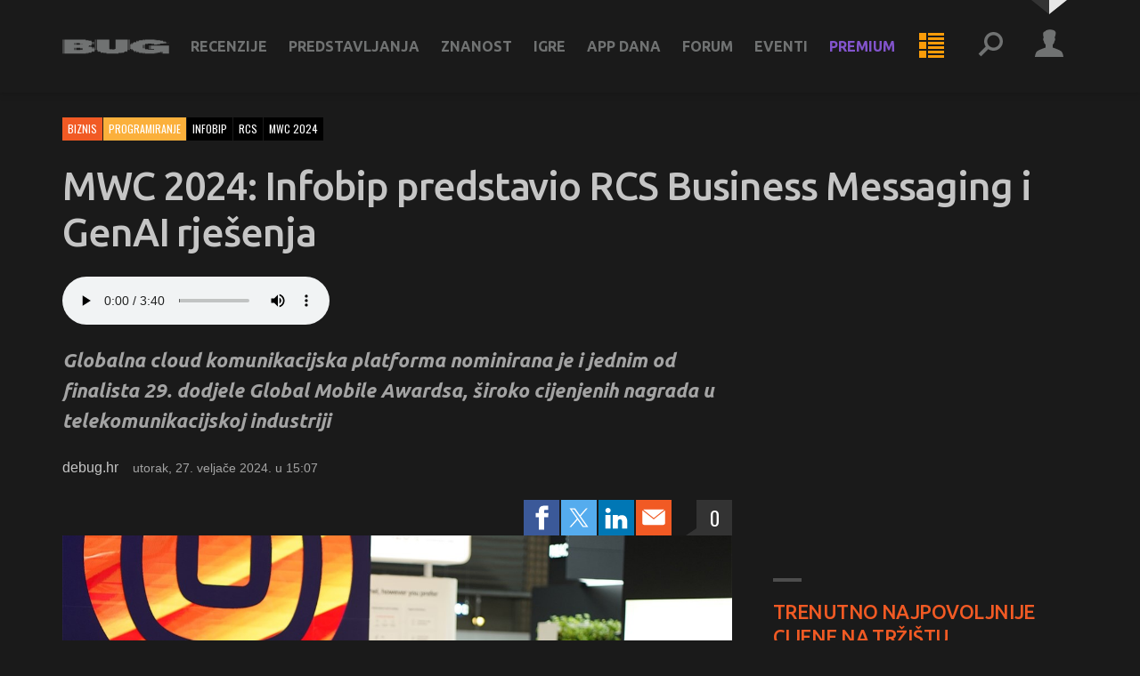

--- FILE ---
content_type: text/html; charset=utf-8
request_url: https://www.bug.hr/biznis/mwc-2024-infobip-predstavio-rcs-business-messaging-i-genai-rjesenja-38778
body_size: 19999
content:
<!doctype html>
<html lang="hr">
<head>
    <meta charset="UTF-8">
    <title>


MWC 2024: Infobip predstavio RCS Business Messaging i GenAI rješenja - Biznis @ 
        Bug.hr

    </title>

    
<meta http-equiv="X-UA-Compatible" content="IE=edge">
<meta name="viewport" content="width=device-width, initial-scale=1.0">



<link rel="manifest" href="/pwa-manifest">



<link rel="apple-touch-icon" sizes="180x180" href="/Assets/favicon/Bug/apple-touch-icon.png">
<link rel="icon" type="image/png" sizes="32x32" href="/Assets/favicon/Bug/favicon-32x32.png">
<link rel="icon" type="image/png" sizes="16x16" href="/Assets/favicon/Bug/favicon-16x16.png">
<link rel="shortcut icon" href="/Assets/favicon/Bug/favicon.ico">

<link rel="mask-icon" href="/Assets/pwa/safari-pinned-tab.svg" color="#5bbad5">

<meta name="apple-mobile-web-app-title" content="Bug.hr">
<meta name="application-name" content="Bug.hr">
<meta name="msapplication-TileColor" content="#da532c">
<meta name="msapplication-config" content="/Assets/pwa/browserconfig.xml">
<meta name="theme-color" content="#000000">

    <link rel="stylesheet" href="/assets/styles/screen?v=sSwNBuoA_N78fCgi2ez4ugcQC8H57oSbz6pUEtX9ncs1" media="screen">
    <link rel="stylesheet" href="/assets/styles/print?v=XI2itsN0uHRbkne2HO0jfqXePBXwiq1IEA2anhJenVA1" media="print">

<!-- HTML5 shim and Respond.js for IE8 support of HTML5 elements and media queries -->
<!--[if lt IE 9]>
    <script src="https://oss.maxcdn.com/libs/html5shiv/3.7.2/html5shiv.js"></script>
    <script src="https://oss.maxcdn.com/libs/respond.js/1.4.2/respond.min.js"></script>
<![endif]-->


<!-- Google Tag Manager -->
<script>
    (function (w, d, s, l, i) {
        w[l] = w[l] || []; w[l].push({
            'gtm.start':
                new Date().getTime(), event: 'gtm.js'
        }); var f = d.getElementsByTagName(s)[0],
            j = d.createElement(s), dl = l != 'dataLayer' ? '&l=' + l : ''; j.async = true; j.src =
                'https://www.googletagmanager.com/gtm.js?id=' + i + dl; f.parentNode.insertBefore(j, f);
    })(window, document, 'script', 'dataLayer', 'GTM-PDSBS4V');</script>
<!-- End Google Tag Manager -->



    <script type="text/javascript">
        /* <![CDATA[ */
        (function () {
            window.dm = window.dm || { AjaxData: [] };
            window.dm.AjaxEvent = function (et, d, ssid, ad) {
                dm.AjaxData.push({ et: et, d: d, ssid: ssid, ad: ad });
                if (typeof window.DotMetricsObj != 'undefined') { DotMetricsObj.onAjaxDataUpdate(); }
            };
            var d = document,
                h = d.getElementsByTagName('head')[0],
                s = d.createElement('script');
            s.type = 'text/javascript';
            s.async = true;
            s.src = 'https://script.dotmetrics.net/door.js?id=15512';
            h.appendChild(s);
        }());
        /* ]]> */
    </script>

<script async='async' src='https://securepubads.g.doubleclick.net/tag/js/gpt.js'></script>
<script src="/gam.js?subsite=Bug"></script>

    
<script type="text/javascript">
    var farmHost = 'https://www.bug.hr';
</script>

<script src="/scripts/farm-head?v=ZjT3L1v67GTB7ZCKK3XCxsVW3-sp_OrXHuoksMCX9fc1"></script>



    
    <meta property="og:title" content="MWC 2024: Infobip predstavio RCS Business Messaging i GenAI rješenja" />
    <meta property="og:description" content="Globalna cloud komunikacijska platforma nominirana je i jednim od finalista 29. dodjele Global Mobile Awardsa, široko cijenjenih nagrada u telekomunikacijskoj industriji, Na svom štandu u Barceloni Infobip će pokazati kako funkcionira Rich Communication Services (RCS) Business Mesaging" />
    <meta property="og:type" content="article" />
    <meta property="og:url" content="https://www.bug.hr/biznis/mwc-2024-infobip-predstavio-rcs-business-messaging-i-genai-rjesenja-38778" />
        <meta property="og:image" content="https://www.bug.hr/img/mwc-2024-infobip-predstavio-rcs-business-messaging-i-genai-rjesenja_VHANTp.jpg" />
        <meta name="twitter:card" content="summary_large_image" />
        <meta property="twitter:image" content="https://www.bug.hr/img/mwc-2024-infobip-predstavio-rcs-business-messaging-i-genai-rjesenja_VHANTp.jpg" />
    <meta property="og:image:width" content="1200" />
    <meta property="og:image:height" content="630" />

    <meta property="twitter:title" content="MWC 2024: Infobip predstavio RCS Business Messaging i GenAI rješenja" />
    <meta property="twitter:site" content="@bugonline" />

    <meta name="description" content="Globalna cloud komunikacijska platforma nominirana je i jednim od finalista 29. dodjele Global Mobile Awardsa, široko cijenjenih nagrada u telekomunikacijskoj industriji, Na svom štandu u Barceloni Infobip će pokazati kako funkcionira Rich Communication Services (RCS) Business Mesaging">

    <script type="text/javascript">
        var articleId = 38778;
        var subscriptionRequired = false;

    </script>


    <meta name="robots" content="max-image-preview:large">


</head>
<body class="  
      
      is-theme-dark 
      
      ">

    
    <span class="loading-indicator loading-indicator--page"></span>

    



    


<!-- Skip links -->
<div class="skip-links">
    <a class="skip-links__link" href="#nav">Skoči na <strong>navigaciju</strong></a>
    <a class="skip-links__link" href="#main">Skoči na <strong>sadržaj</strong></a>
</div>
<!-- /Skip links -->
<!-- Page header -->
<header class="section section--header" id="header" role="banner">

    <div class="block header-block">
        <div class="block__container">

            <!-- Site branding -->
            <div class="site-branding">
                    <span class="site-ladybird"></span>
                    <h1 class="site-logo">
                            <a href="/">
        <svg width="96" height="30" viewBox="0 0 96 30" xmlns="http://www.w3.org/2000/svg">
            <title>Bug.hr</title>
            <g fill-rule="evenodd"><path d="M1.77 9v12.59h19.628v-.5h.482v.5h.382v-.5h.524v.5h.38v-.5h.908v-.57h.495v.57h.367v-.57h.538v.57h.368v-.57h.44v-.516h.48v-.5h.48v.5h.37v-.5h.537v.5h.382v-.5h.425v-2.59h-.425V15.83h-.382v1.084h-.538V15.83h-.368v1.084h-.48V15.83h-.48v-.502H23.59v-.567h.482v-.567h.495v.568h.367v-.567h.538v.568h.368v-.567h.44v-1.02h.48v-2.086h-.48v-1.07h-2.69V9.5h-2.675V9H1.768zm10.727 3.156h3.057v.517h.48v.5h-.48v.502h-3.057v-1.52zm-.906 1.52h.426v-1.52h-.425v1.52zm-.862 0h.382v-1.52h-.382v1.52zm6.71-.502h.367v-.5h-.368v.5zm-.92 0h.38v-.5h-.38v.5zm.92 3.74v-.518h.367v.518h.423v1.002h-.423v.518h-.368v-.518h-.54v.518h-.38v-.518h-.482v.518h-3.538v-2.038h3.538v.518h.482v-.518h.38v.518h.54zm-5.847 1.52h.426v-2.038h-.425v2.038zm-.862 0h.382v-2.038h-.382v2.038zM.863 21.59h.424V9H.863v12.59zm-.863 0h.382V9H0v12.59zm28.15-8.416h.382v-2.087h-.382v2.087zm-.906 0h.368v-2.087h-.368v2.087zM60.193 18.418h.424V9h-.424v9.418zm-.85 0h.368V9h-.366v9.418zM47.71 9v8.465h-.438v.52h-.525v-.52h-.382v.52h-.48v-.52h-.426v.52h-.92v-.52h-.425v.52h-.48v-.52h-.383v.52h-.524v-.52h-.44V9H31.194v9.418h.44v1.085h.423v.5h.425v-.5h.482v.5h.383v-.5h.538v.5h.424v.57h.424v.5h.44v-.5h.482v.5h.368v-.5h.537v.5h3.113v.517h10.658v-.518h3.114v-.5h.538v.5h.368v-.5h.48v.5h.44v-.5h.424v-.568h.425v-.5h.537v.5h.383v-.5h.48v.5h.425v-.5h.425v-1.086h.44V9H47.708zm-17.423 9.418h.368V9h-.368v9.418zm-.905 0h.424V9h-.424v9.418zM84.31 9v.568h-.538V9h-.383v.568h-.482V9H74.02v.568h-.48V9h-.44v.568h-.48V9h-.368v.568h-3.17v.5h-.426v.518h-.48v-.517h-.426v.516h-.48v-.517h-.383v.516h-.482v.568h-.424v.5h-.48v-.5h-.44v.5h-.48v-.5h-.368v.5h-.48v.502h-.44v1.085h-.48v-1.084h-.426v1.085h-.48v-1.084h-.383v1.085h-.48v4.175h.48v1.003h.382v-1.003h.48v1.003h.426v-1.003h.482v1.003h.44v.567h.48v1.02h.368v-1.02h.48v1.02h.44v-1.02h.48v1.02h.907v.567h.382v-.568h.48v.568h.425v-.568h.48v.568h.426v.5h3.172v.518h.367v-.518h.48v.518h.44v-.518h.48v.518h8.888v-.518h.48v.518h.384v-.518h.537v.518h.367v-.518h.92v-.5h.482v.5h.366v-.5h.538v.5h.382v-.5h.424v-.568h.538v1.068h.37v-1.068h.48v1.068h.438v-1.068h.482v1.586h5.732v-7.28H79.37v3.105h3.113v.57h-5.845v-.52h-.368v.52h-.538v-.52h-.382v.52h-.48v-.52h-.482V16.9h-.425v-3.223h.425v-.5h.48v-.502h.482v.5h.382v-.5h.538v.5h.368v-.5h3.652v.5h.368v-.5h.48v.5h.44v-.5h.48v.5h.425v.502h2.633v-.5h2.674v-.502h3.157v-.567h.482v.567h.38v-.567h.54v.567h.367v-.567h.92v-.45h-.482v-.502h-.438v-.568h-.368v.568h-.54v-.568h-.38v.568h-.483v-.568h-.48v-.517H87.79v-.502h-3.113V9h-.368zM73.1 16.847h.44v-3.105h-.44v3.105zm-.848 0h.367v-3.105h-.368v3.105zm22.77-4.74h.383v-.452h-.382v.45zm-.905 0h.37v-.452h-.37v.45zm-15.653 5.308h.424V14.31h-.424v3.105zm-.864 0h.383V14.31H77.6v3.105z" /></g>
        </svg>
    </a>

                    </h1>
                    <h1 class="site-logo site-logo-pwa">
                            <a href="/welcome">
        <svg width="96" height="30" viewBox="0 0 96 30" xmlns="http://www.w3.org/2000/svg">
            <title>Bug.hr</title>
            <g fill-rule="evenodd"><path d="M1.77 9v12.59h19.628v-.5h.482v.5h.382v-.5h.524v.5h.38v-.5h.908v-.57h.495v.57h.367v-.57h.538v.57h.368v-.57h.44v-.516h.48v-.5h.48v.5h.37v-.5h.537v.5h.382v-.5h.425v-2.59h-.425V15.83h-.382v1.084h-.538V15.83h-.368v1.084h-.48V15.83h-.48v-.502H23.59v-.567h.482v-.567h.495v.568h.367v-.567h.538v.568h.368v-.567h.44v-1.02h.48v-2.086h-.48v-1.07h-2.69V9.5h-2.675V9H1.768zm10.727 3.156h3.057v.517h.48v.5h-.48v.502h-3.057v-1.52zm-.906 1.52h.426v-1.52h-.425v1.52zm-.862 0h.382v-1.52h-.382v1.52zm6.71-.502h.367v-.5h-.368v.5zm-.92 0h.38v-.5h-.38v.5zm.92 3.74v-.518h.367v.518h.423v1.002h-.423v.518h-.368v-.518h-.54v.518h-.38v-.518h-.482v.518h-3.538v-2.038h3.538v.518h.482v-.518h.38v.518h.54zm-5.847 1.52h.426v-2.038h-.425v2.038zm-.862 0h.382v-2.038h-.382v2.038zM.863 21.59h.424V9H.863v12.59zm-.863 0h.382V9H0v12.59zm28.15-8.416h.382v-2.087h-.382v2.087zm-.906 0h.368v-2.087h-.368v2.087zM60.193 18.418h.424V9h-.424v9.418zm-.85 0h.368V9h-.366v9.418zM47.71 9v8.465h-.438v.52h-.525v-.52h-.382v.52h-.48v-.52h-.426v.52h-.92v-.52h-.425v.52h-.48v-.52h-.383v.52h-.524v-.52h-.44V9H31.194v9.418h.44v1.085h.423v.5h.425v-.5h.482v.5h.383v-.5h.538v.5h.424v.57h.424v.5h.44v-.5h.482v.5h.368v-.5h.537v.5h3.113v.517h10.658v-.518h3.114v-.5h.538v.5h.368v-.5h.48v.5h.44v-.5h.424v-.568h.425v-.5h.537v.5h.383v-.5h.48v.5h.425v-.5h.425v-1.086h.44V9H47.708zm-17.423 9.418h.368V9h-.368v9.418zm-.905 0h.424V9h-.424v9.418zM84.31 9v.568h-.538V9h-.383v.568h-.482V9H74.02v.568h-.48V9h-.44v.568h-.48V9h-.368v.568h-3.17v.5h-.426v.518h-.48v-.517h-.426v.516h-.48v-.517h-.383v.516h-.482v.568h-.424v.5h-.48v-.5h-.44v.5h-.48v-.5h-.368v.5h-.48v.502h-.44v1.085h-.48v-1.084h-.426v1.085h-.48v-1.084h-.383v1.085h-.48v4.175h.48v1.003h.382v-1.003h.48v1.003h.426v-1.003h.482v1.003h.44v.567h.48v1.02h.368v-1.02h.48v1.02h.44v-1.02h.48v1.02h.907v.567h.382v-.568h.48v.568h.425v-.568h.48v.568h.426v.5h3.172v.518h.367v-.518h.48v.518h.44v-.518h.48v.518h8.888v-.518h.48v.518h.384v-.518h.537v.518h.367v-.518h.92v-.5h.482v.5h.366v-.5h.538v.5h.382v-.5h.424v-.568h.538v1.068h.37v-1.068h.48v1.068h.438v-1.068h.482v1.586h5.732v-7.28H79.37v3.105h3.113v.57h-5.845v-.52h-.368v.52h-.538v-.52h-.382v.52h-.48v-.52h-.482V16.9h-.425v-3.223h.425v-.5h.48v-.502h.482v.5h.382v-.5h.538v.5h.368v-.5h3.652v.5h.368v-.5h.48v.5h.44v-.5h.48v.5h.425v.502h2.633v-.5h2.674v-.502h3.157v-.567h.482v.567h.38v-.567h.54v.567h.367v-.567h.92v-.45h-.482v-.502h-.438v-.568h-.368v.568h-.54v-.568h-.38v.568h-.483v-.568h-.48v-.517H87.79v-.502h-3.113V9h-.368zM73.1 16.847h.44v-3.105h-.44v3.105zm-.848 0h.367v-3.105h-.368v3.105zm22.77-4.74h.383v-.452h-.382v.45zm-.905 0h.37v-.452h-.37v.45zm-15.653 5.308h.424V14.31h-.424v3.105zm-.864 0h.383V14.31H77.6v3.105z" /></g>
        </svg>
    </a>

                    </h1>
                    <p class="site-tagline">Bug.hr</p>
            </div>
            <!-- /Site branding -->
            <a class="nav-news nav-news--mobile" href="/week">
                <svg class="icon icon-menu-list"><use xlink:href="/assets/images/symbol-defs.svg#icon-menu-list"></use></svg>

                <span class="button__label">Tjedni prikaz</span>
            </a>

            <button class="nav-toggle mobile-detector">
                <svg class="icon icon-menu"><use xlink:href="/assets/images/symbol-defs.svg#icon-menu"></use></svg>

                <span class="button__label">Meni</span>
            </button>

            <div class="nav-mobile-overlay"></div>
            <div class="nav-toggle-content">

                <a class="nav-news nav-news--desktop" href="/week">
                    <svg class="icon icon-menu-list"><use xlink:href="/assets/images/symbol-defs.svg#icon-menu-list"></use></svg>

                    <span class="button__label">Tjedni prikaz</span>
                </a>

                <!-- Header profile -->
                <div class="header-profile">

                        <button class="profile-toggle">
                            <span class="button__avatar">
                                <svg class="icon icon-account"><use xlink:href="/assets/images/symbol-defs.svg#icon-account"></use></svg>

                            </span>
                            <span class="button__label">Profil</span>
                        </button>
                        <div class="nav profile-nav profile-toggle-content">

                            <ul class="nav__items">
                                <li class="nav__item"><a class="nav__link" href="/account/login?returnUrl=%2Fbiznis%2Fmwc-2024-infobip-predstavio-rcs-business-messaging-i-genai-rjesenja-38778">Prijava</a></li>
                                <li class="nav__item"><a class="nav__link" href="/account/register">Registracija</a></li>
                            </ul>
                            <ul class="nav__items nav__items--theme">
                                <li class="nav__item nav__item--theme-light"><a class="nav__link js-switch-theme" data-theme="light" href="#">Svijetla tema</a></li>
                                <li class="nav__item nav__item--theme-dark"><a class="nav__link js-switch-theme" data-theme="dark" href="#">Tamna tema</a></li>
                            </ul>

                        </div>

                </div>
                <!-- /Header profile -->
                <!-- Header search -->
                <div class="header-search" role="search">

                    <button class="search-toggle">
                        <svg class="icon icon-search"><use xlink:href="/assets/images/symbol-defs.svg#icon-search"></use></svg>

                        <span class="button__label">Pretraživanje</span>
                    </button>

                    <div class="search-content">

                        <form action="/search/results" onsubmit="return $('#form--header-search').val() !== '';">

                            <div class="field field--search">
                                <label class="field__label" for="field-header-search">Pretraživanje</label>
                                <div class="field__group">
                                    <input placeholder="Pretraži stranice" id="field-header-search" type="text" name="q">
                                    <button class="button">
                                        <svg class="icon icon-search"><use xlink:href="/assets/images/symbol-defs.svg#icon-search"></use></svg>

                                        <span class="button__label">Pretraži</span>
                                    </button>
                                </div>
                            </div>

                        </form>

                    </div>
                </div>
                
                <!-- /Header search -->

                <!-- Header nav -->
<nav class="nav header-nav" id="nav" role="navigation">

    <ul class="nav__items">
            <li class="nav__item nav__item--parent nav__item--dropdown-simplified">

                <a class="nav__link" href="/recenzije">Recenzije</a>
                    <button class="nav__toggle-children">
                        <span class="button__label">Podkategorije</span>
                        <svg class="icon icon-arrow-down"><use xlink:href="/assets/images/symbol-defs.svg#icon-arrow-down"></use></svg>

                    </button>
                    <ul class="nav__children nav__children--double">
                            <li class="nav__item">
                                <a class="nav__link" href="/recenzije~audio">
                                    
                                    Audio
                                </a>
                            </li>
                            <li class="nav__item">
                                <a class="nav__link" href="/recenzije~foto-video">
                                    
                                    Foto i video
                                </a>
                            </li>
                            <li class="nav__item">
                                <a class="nav__link" href="/recenzije~dnevni-boravak">
                                    
                                    Dnevni boravak
                                </a>
                            </li>
                            <li class="nav__item">
                                <a class="nav__link" href="/recenzije~mobilni-uredaji">
                                    
                                    Mobilni uređaji
                                </a>
                            </li>
                            <li class="nav__item">
                                <a class="nav__link" href="/recenzije~mobiteli">
                                    
                                    Mobiteli
                                </a>
                            </li>
                            <li class="nav__item">
                                <a class="nav__link" href="/recenzije~monitori">
                                    
                                    Monitori
                                </a>
                            </li>
                            <li class="nav__item">
                                <a class="nav__link" href="/recenzije~mrezna-oprema">
                                    
                                    Mrežna oprema
                                </a>
                            </li>
                            <li class="nav__item">
                                <a class="nav__link" href="/recenzije~laptopi">
                                    
                                    Laptopi
                                </a>
                            </li>
                            <li class="nav__item">
                                <a class="nav__link" href="/recenzije~pc-komponente">
                                    
                                    PC komponente
                                </a>
                            </li>
                            <li class="nav__item">
                                <a class="nav__link" href="/recenzije~pc-periferija">
                                    
                                    PC periferija
                                </a>
                            </li>
                            <li class="nav__item">
                                <a class="nav__link" href="/recenzije~racunala">
                                    
                                    Računala
                                </a>
                            </li>
                            <li class="nav__item">
                                <a class="nav__link" href="/recenzije~servisi">
                                    
                                    Servisi
                                </a>
                            </li>
                            <li class="nav__item">
                                <a class="nav__link" href="/recenzije~softver">
                                    
                                    Softver
                                </a>
                            </li>
                            <li class="nav__item">
                                <a class="nav__link" href="/recenzije~ostalo">
                                    
                                    Ostalo
                                </a>
                            </li>
                    </ul>
            </li>
            <li class="nav__item nav__item--parent nav__item--dropdown-simplified">

                <a class="nav__link" href="/predstavljanja">Predstavljanja</a>
                    <button class="nav__toggle-children">
                        <span class="button__label">Podkategorije</span>
                        <svg class="icon icon-arrow-down"><use xlink:href="/assets/images/symbol-defs.svg#icon-arrow-down"></use></svg>

                    </button>
                    <ul class="nav__children ">
                            <li class="nav__item">
                                <a class="nav__link" href="/predstavljanja~mobiteli">
                                    
                                    Mobiteli
                                </a>
                            </li>
                            <li class="nav__item">
                                <a class="nav__link" href="/predstavljanja~monitori">
                                    
                                    Monitori
                                </a>
                            </li>
                            <li class="nav__item">
                                <a class="nav__link" href="/predstavljanja~laptopi">
                                    
                                    Laptopi
                                </a>
                            </li>
                            <li class="nav__item">
                                <a class="nav__link" href="/predstavljanja~televizori">
                                    
                                    Televizori
                                </a>
                            </li>
                    </ul>
            </li>
            <li class="nav__item nav__item--parent nav__item--dropdown-simplified">

                <a class="nav__link" href="/znanost">Znanost</a>
                    <button class="nav__toggle-children">
                        <span class="button__label">Podkategorije</span>
                        <svg class="icon icon-arrow-down"><use xlink:href="/assets/images/symbol-defs.svg#icon-arrow-down"></use></svg>

                    </button>
                    <ul class="nav__children ">
                            <li class="nav__item">
                                <a class="nav__link" href="/astronomija">
                                    
                                    Astronomija
                                </a>
                            </li>
                            <li class="nav__item">
                                <a class="nav__link" href="/biologija">
                                    
                                    Biologija
                                </a>
                            </li>
                            <li class="nav__item">
                                <a class="nav__link" href="/energetika">
                                    
                                    Energetika
                                </a>
                            </li>
                            <li class="nav__item">
                                <a class="nav__link" href="/fizika">
                                    
                                    Fizika
                                </a>
                            </li>
                            <li class="nav__item">
                                <a class="nav__link" href="/kemija">
                                    
                                    Kemija
                                </a>
                            </li>
                            <li class="nav__item">
                                <a class="nav__link" href="/medicina">
                                    
                                    Medicina
                                </a>
                            </li>
                    </ul>
            </li>
            <li class="nav__item nav__item--parent nav__item--dropdown-simplified">

                <a class="nav__link" href="/igre">Igre</a>
                    <button class="nav__toggle-children">
                        <span class="button__label">Podkategorije</span>
                        <svg class="icon icon-arrow-down"><use xlink:href="/assets/images/symbol-defs.svg#icon-arrow-down"></use></svg>

                    </button>
                    <ul class="nav__children nav__children--double">
                            <li class="nav__item">
                                <a class="nav__link" href="/igre~igrali-smo">
                                    
                                    Igrali smo
                                </a>
                            </li>
                            <li class="nav__item">
                                <a class="nav__link" href="/igre~najava">
                                    
                                    Najava
                                </a>
                            </li>
                            <li class="nav__item">
                                <a class="nav__link" href="/igre~avanture">
                                    
                                    Avanture
                                </a>
                            </li>
                            <li class="nav__item">
                                <a class="nav__link" href="/igre~akcijske">
                                    
                                    Akcijske
                                </a>
                            </li>
                            <li class="nav__item">
                                <a class="nav__link" href="/igre~fps">
                                    
                                    FPS/TPS
                                </a>
                            </li>
                            <li class="nav__item">
                                <a class="nav__link" href="/igre~rpg">
                                    
                                    RPG
                                </a>
                            </li>
                            <li class="nav__item">
                                <a class="nav__link" href="/igre~strateske">
                                    
                                    Strateške
                                </a>
                            </li>
                            <li class="nav__item">
                                <a class="nav__link" href="/igre~sportske">
                                    
                                    Sportske
                                </a>
                            </li>
                            <li class="nav__item">
                                <a class="nav__link" href="/igre~simulacije">
                                    
                                    Simulacije
                                </a>
                            </li>
                    </ul>
            </li>
            <li class="nav__item ">

                <a class="nav__link" href="/appdana">App dana</a>
            </li>

                <li class="nav__item"><a class="nav__link" href="/forum/">Forum</a></li>
            <li class="nav__item nav__item--parent nav__item--dropdown-simplified">
                <a class="nav__link" href="/eventi/">Eventi</a>
                <button class="nav__toggle-children">
                    <span class="button__label">Podkategorije</span>
                    <svg class="icon icon-arrow-down"><use xlink:href="/assets/images/symbol-defs.svg#icon-arrow-down"></use></svg>

                </button>
                <ul class="nav__children">
                    <li class="nav__item">
                        <a class="nav__link" href="/shop/">Ulaznice</a>
                        <a class="nav__link" href="/eventi/">Video</a>
                    </li>
                </ul>
            </li>
                <li class="nav__item nav__item--parent nav__item--dropdown-simplified nav__item--premium">
                    <a class="nav__link" href="/casopis/">Premium <svg class="icon icon-crown"><use xlink:href="/assets/images/symbol-defs.svg#icon-crown"></use></svg>
</a>
                    <button class="nav__toggle-children">
                        <span class="button__label">Podkategorije</span>
                        <svg class="icon icon-arrow-down"><use xlink:href="/assets/images/symbol-defs.svg#icon-arrow-down"></use></svg>

                    </button>
                    <ul class="nav__children">
                        <li class="nav__item">
                                <a class="nav__link" href="/casopis/">Bug</a>
                                <a class="nav__link" href="https://mreza.bug.hr/casopis/">Mreža</a>
                            <a class="nav__link" href="/membership/overview/">Pretplata na digitalno</a>
                            <a class="nav__link" href="/webshop/">Pretplata na tiskano</a>
                            <a class="nav__link hide-in-pwa" href="/app/">Web app (PWA)</a>
                        </li>
                    </ul>
                </li>


    </ul>

</nav>
<!-- /Header nav -->

<script src="/scripts/mainmenu?v=PhrBrgN0mKbXJzeCVM19bK6I-7RtK1Flc0gBTzgiXUo1"></script>



            </div>

        </div>
    </div>

</header>
<!-- /Page header -->


    





    <script type="application/ld+json">
        {
            "@context": "http://schema.org",
            "@type": "Article",
            "mainEntityOfPage": {
                "@type": "WebPage",
                "@id": "https://google.com/article"
            },
            "headline": "MWC 2024: Infobip predstavio RCS Business Messaging i GenAI rješenja",
            "image": [
                "https://www.bug.hr/img/mwc-2024-infobip-predstavio-rcs-business-messaging-i-genai-rjesenja_VHANTp.jpg"
            ],
            "datePublished": "2024-02-27T15:07:00+01:00",
            "dateModified": "2024-02-27T15:07:51+01:00",
            "author": {
                "@type": "Person",
                "name": " debug.hr"
            },
            "publisher": {
                "@type": "Organization",
                "name": "Bug",
                "logo": {
                    "@type": "ImageObject",
                    "url": "https://www.bug.hr/assets/images/logo-jsonld.png"
                }
            },
            "description": "Globalna cloud komunikacijska platforma nominirana je i jednim od finalista 29. dodjele Global Mobile Awardsa, široko cijenjenih nagrada u telekomunikacijskoj industriji"
        }
    </script>

<section class="section section--main" id="main">

    <div class="intro-blocks">




        <div id="div-gpt-ad-bughr_article_top" class="ad--block ad--padding-top-none">
            <script>
                googletag.cmd.push(function () {
                    googletag.display('div-gpt-ad-bughr_article_top');
                });
            </script>
        </div>

    </div>

    <div class="main-blocks">

        <div class="block block--align">
            
            <div class="block__container">

                <div class="block__content">

                    <div class="main-content">

                        <article class="post-full  ">

                            <header class="post-full__header">



<ul class="list-tags">
        <li><a class="tag tag--color-1" href="/biznis">Biznis</a></li>
        <li><a class="tag tag--color-2" href="/programiranje">Programiranje</a></li>
        <li><a class="tag tag--color-3" href="/tag/infobip">infobip</a></li>
        <li><a class="tag tag--color-3" href="/tag/rcs">rcs</a></li>
        <li><a class="tag tag--color-3" href="/tag/mwc-2024">mwc 2024</a></li>
</ul>


                                <h1 class="post-full__title">MWC 2024: Infobip predstavio RCS Business Messaging i GenAI rješenja</h1>

                                    <div class="beta-audio-style">
                                        <audio controls class="speech-control">
                                            <source src="/article/mwc-2024-infobip-predstavio-rcs-business-messaging-i-genai-rjesenja-38778?audio=51fd56ac61ff" type="audio/mpeg">
                                        </audio>
                                    </div>

<div class="post-full__summary">
    <p>Globalna cloud komunikacijska platforma nominirana je i jednim od finalista 29. dodjele Global Mobile Awardsa, široko cijenjenih nagrada u telekomunikacijskoj industriji</p>
</div>
<div class="post-full__meta">
            <span class="post-full__author"> debug.hr</span>
    <span class="post-full__date">utorak, 27. veljače 2024. u 15:07</span>
    
</div>
                                <div class="post-full__social">

                                    <ul class="nav share-nav">
                                        <li class="nav__item nav__item--facebook">
                                            <a onclick="window.open(&#39;http://www.facebook.com/sharer/sharer.php?u=https%3a%2f%2fwww.bug.hr%2fbiznis%2fmwc-2024-infobip-predstavio-rcs-business-messaging-i-genai-rjesenja-38778&#39;, &#39;share9474&#39;, &#39;width=520,height=350&#39;); return false;" href="#" class="nav__link">
                                                <svg class="icon icon-facebook"><use xlink:href="/assets/images/symbol-defs.svg#icon-facebook"></use></svg>

                                                <span class="nav__label">Facebook</span>
                                            </a>
                                        </li>
                                        
                                        <li class="nav__item nav__item--twitter">
                                            <a onclick="window.open(&#39;http://twitter.com/share?url=https%3a%2f%2fwww.bug.hr%2fbiznis%2fmwc-2024-infobip-predstavio-rcs-business-messaging-i-genai-rjesenja-38778&amp;text=MWC+2024%3a+Infobip+predstavio+RCS+Business+Messaging+i+GenAI+rje%c5%a1enja&#39;, &#39;share9474&#39;, &#39;width=520,height=350&#39;); return false;" href="#" class="nav__link">
                                                <svg class="icon icon-twitter"><use xlink:href="/assets/images/symbol-defs.svg#icon-twitter"></use></svg>

                                                <span class="nav__label">Twitter</span>
                                            </a>
                                        </li>
                                        
                                        <li class="nav__item nav__item--linkedin u-hide-only-mobile">
                                            <a onclick="window.open(&#39;https://www.linkedin.com/shareArticle?mini=true&amp;url=https%3a%2f%2fwww.bug.hr%2fbiznis%2fmwc-2024-infobip-predstavio-rcs-business-messaging-i-genai-rjesenja-38778&amp;title=MWC+2024%3a+Infobip+predstavio+RCS+Business+Messaging+i+GenAI+rje%c5%a1enja&#39;, &#39;share9474&#39;, &#39;width=520,height=350&#39;); return false;" href="#" class="nav__link">
                                                <svg class="icon icon-linkedin"><use xlink:href="/assets/images/symbol-defs.svg#icon-linkedin"></use></svg>

                                                <span class="nav__label">LinkedIn</span>
                                            </a>
                                        </li>
                                        <li class="nav__item nav__item--whatsapp u-hide-only-desktop">
                                            <a href="whatsapp://send?text=MWC+2024%3a+Infobip+predstavio+RCS+Business+Messaging+i+GenAI+rje%c5%a1enja+https%3a%2f%2fwww.bug.hr%2fbiznis%2fmwc-2024-infobip-predstavio-rcs-business-messaging-i-genai-rjesenja-38778" data-action="share/whatsapp/share" class="nav__link">
                                                <svg class="icon icon-whatsapp"><use xlink:href="/assets/images/symbol-defs.svg#icon-whatsapp"></use></svg>

                                                <span class="nav__label">WhatsApp</span>
                                            </a>
                                        </li>
                                        <li class="nav__item nav__item--viber u-hide-only-desktop">
                                            <a href="viber://forward?text=MWC 2024%3a Infobip predstavio RCS Business Messaging i GenAI rje%c5%a1enja https%3a%2f%2fwww.bug.hr%2fbiznis%2fmwc-2024-infobip-predstavio-rcs-business-messaging-i-genai-rjesenja-38778" class="nav__link">
                                                <svg class="icon icon-viber"><use xlink:href="/assets/images/symbol-defs.svg#icon-viber"></use></svg>

                                                <span class="nav__label">Viber</span>
                                            </a>
                                        </li>
                                        
                                        <li class="nav__item nav__item--email">
                                            <a href="mailto:?subject=MWC 2024%3a Infobip predstavio RCS Business Messaging i GenAI rje%c5%a1enja&amp;body=https://www.bug.hr/biznis/mwc-2024-infobip-predstavio-rcs-business-messaging-i-genai-rjesenja-38778" class="nav__link">
                                                <svg class="icon icon-email"><use xlink:href="/assets/images/symbol-defs.svg#icon-email"></use></svg>

                                                <span class="nav__label">E-mail</span>
                                            </a>
                                        </li>
                                    </ul>

                                        <a class="post-full__comments" href="/forum/newpost/?rid=38778&amp;rmark=article&amp;rsig=7e2f881d7764605373e4940bd668efac&amp;rtitle=MWC+2024%3a+Infobip+predstavio+RCS+Business+Messaging+i+GenAI+rje%c5%a1enja">0</a>

                                </div>

                                    <figure class="post-full__media">
                                        <a href="/img/mwc-2024-infobip-predstavio-rcs-business-messaging-i-genai-rjesenja_nm0JAh.jpg" class="img-gallery"><img src="/img/mwc-2024-infobip-predstavio-rcs-business-messaging-i-genai-rjesenja_gFMZAL.jpg" alt="" /></a>
                                    </figure>

                            </header>



                        <div class="post-full__content paywall">



<p>Infobip, globalno najpovezanija cloud komunikacijska platforma, ponovno je prisutan na najvećem svjetskom sajmu mobilne tehnologije MWC u Barceloni, gdje predstavlja niz noviteta i tehnologija povezanih s telekomunikacijskom industrijom. Na svom štandu u Barceloni Infobip će pokazati kako funkcionira Rich Communication Services (RCS) Business Mesaging, kao i najnovija GenAI rješenja na kojima radi.</p><h2>Nova usluga RCS Business Messaging</h2><p>Nova usluga globalne platforme za komunikaciju, RCS Business Messaging, omogućuje mobilnim operaterima i tvrtkama da stupaju u interakciju s krajnjim korisnicima i stvaraju nezaboravna iskustva putem poruka. Neke od prednosti RCS Business Messaginga su provjereni pošiljatelji, izvrstan prvi dojam, klikovi za jednostavan odgovor te detaljnija metrika. Uvođenjem ovog inovativnog rješenja, Infobip potiče rast cijelog ekosustava poruka i povećava doseg RBM-a (Rich Business Messaging). Prema analitičkoj kući Juniper, korištenje RBM-a porast će s nešto manje od jedne milijarde korisnika u 2023. na više od dvije milijarde do 2028. Štoviše, Juniper očekuje povećanje RBM prometa za 350% u sljedećih pet godina.</p><figure class="image image--full"><a href="/img/mwc-2024-infobip-predstavio-rcs-business-messaging-i-genai-rjesenja_ECbfXX.jpg" class="img-gallery"><img data-original="/img/mwc-2024-infobip-predstavio-rcs-business-messaging-i-genai-rjesenja_-0_h7r.jpg" alt="" class="lazy" /></a></figure><p>RCS tehnologija, takozvani nasljednik SMS-a, omogućuje korisnicima da unutar poruke šalju sve od teksta, linkova, fotografija preko glazbe do video klipova. RCS bi uskoro trebao biti integriran u sve pametne mobitele na svijetu.</p>

        <div class="ad--inside-note" data-identifier="bughr_article_inside">
            <div id="midasWidget__11692"></div>
<script async src="https://cdn2.midas-network.com/Scripts/midasWidget-18-204-11692.js"></script>
        </div>
<h2>Najnovija GenAI rješenja</h2><p>U svijetu koji sve više definira transformacija umjetne inteligencije, tvrtke mogu ubrzati svoj rast kroz prilagođena rješenja, a Infobip omogućava korisnicima da oslobode taj potencijal kroz strategiju usvajanja i inoviranja generativne umjetne inteligencije.</p><p>Na MWC-u Infobip je predstavio najnovije projekte potpomognute generativnom umjetnom inteligencijom na kojima je radio. Jedno je od takvih rješenja i SuperfoodChef-AI by Coolinarika, prvi digitalni proizvod u prehrambenoj industriji u regiji, koji potiče zdrave navike, a nastao je u suradnji s Podravkom. Ovaj napredni digitalni asistent integriran je u Coolinariku, mobilnu i web aplikaciju u vlasništvu Podravke, koja ima preko 700.000 mjesečnih korisnika i najveća je kulinarska platforma u Hrvatskoj.</p><p>Predstavili su i integraciju GenAI rješenja kroz Microsoftovu Azure OpenAI tehnologiju čime omogućuje poduzećima da koriste najnovije mogućnosti GenAI-a kako bi poboljšali vlastito korisničko iskustvo.</p>

        <div id="div-gpt-ad-bughr_article_inside2" class="ad--inside-note">
            <script>
                googletag.cmd.push(function () {
                    googletag.display('div-gpt-ad-bughr_article_inside2');
                });
            </script>
        </div>
<figure class="image image--full"><a href="/img/mwc-2024-infobip-predstavio-rcs-business-messaging-i-genai-rjesenja_hwrpnu.jpg" class="img-gallery"><img data-original="/img/mwc-2024-infobip-predstavio-rcs-business-messaging-i-genai-rjesenja_QH1ZUP.jpg" alt="" class="lazy" /></a></figure><p><strong>Silvio Kutić</strong>, glavni izvršni direktor i suosnivač Infobipa, izjavio je: &quot;Već dugi niz godina Infobip je prisutan na globalno najvećem sajmu telekom i mobile industrije u Barceloni na kojem sudjeluje čak 90.000 posjetitelja. Izvrsno je biti dio ove uzbudljive atmosfere i što našim klijentima možemo uživo predstaviti naše nove usluge, ideje i planove za budućnost. Sajam u Barceloni je najatraktivnija svjetska pozornica na kojoj možemo pokazati naše novitete i inovacije poput RCS Business Messaging ili najnovijih GenAI rješenja na kojima trenutno radimo.&quot;</p><p>Na MWC konferenciji Infobip je nominiran i jednim od finalista 29. dodjele Global Mobile Awardsa (GLOMO), široko cijenjenih nagrada u telekomunikacijskoj industriji. U sklopu nagrada, GSMA je pokrenuo Open Gateway Challenge koji imaju za cilj nagraditi kompanije koje koriste Camara API-jeve za stvaranje komercijalnih usluga temeljenih na oblaku. Infobipova nominacija slijedi nakon partnerstva tvrtke s tri mobilna operatera Claro, TIM Brasil i Vivo (Telefonica Brazil) kako bi se lansirali prvi mrežni API-jevi u Brazilu usklađeni s Camara standardom u sklopu inicijative GSMA Open Gateway.</p>

                        </div>


                            


                            

                            


                        </article>

                            <div class="block block-similar">
                                <div>
                                    <div class="block__content">

                                        <h3 class="heading-section">
                                            Vezano
                                        </h3>

                                        <ul>
                                                <li>
                                                    <a href="/softver/apple-radi-na-podrsci-za-enkripciju-rcs-poruka-56750" style="font-weight: bold;">Apple radi na podršci za enkripciju RCS poruka</a>
                                                </li>
                                                <li>
                                                    <a href="/biznis/infobip-uvodi-promjene-u-vodstvu-s-ciljem-poticanja-rasta-i-inovacija-56721" style="font-weight: bold;">Infobip uvodi promjene u vodstvu s ciljem poticanja rasta i inovacija</a>
                                                </li>
                                                <li>
                                                    <a href="/vijesti/infobip-suradnja-s-pontis-technology-56033" style="font-weight: bold;">Infobip - Suradnja s Pontis Technology</a>
                                                </li>
                                        </ul>

                                    </div>

                                </div>
                            </div>

                        <!-- n1 -->

                        

        <div id="div-gpt-ad-bughr_article_aftertext1">
            <script>
                googletag.cmd.push(function () {
                    googletag.display('div-gpt-ad-bughr_article_aftertext1');
                });
            </script>
        </div>


                        

        <div data-identifier="bughr_article_aftertext2">
            <div id="midasWidget__11682"></div>
<script async src="https://cdn2.midas-network.com/Scripts/midasWidget-18-204-11682.js"></script>
        </div>


                            <aside>

                                <div class="heading-forum">
                                        <h3 class="heading-forum__title">
                                            <a href="/forum/newpost/?rid=38778&amp;rmark=article&amp;rsig=7e2f881d7764605373e4940bd668efac&amp;rtitle=MWC+2024%3a+Infobip+predstavio+RCS+Business+Messaging+i+GenAI+rje%c5%a1enja">
                                                    Nema komentara na forumu
                                            </a>
                                        </h3>
                                        <a class="heading-forum__comments" href="/forum/newpost/?rid=38778&amp;rmark=article&amp;rsig=7e2f881d7764605373e4940bd668efac&amp;rtitle=MWC+2024%3a+Infobip+predstavio+RCS+Business+Messaging+i+GenAI+rje%c5%a1enja"><svg class="icon icon-plus"><use xlink:href="/assets/images/symbol-defs.svg#icon-plus"></use></svg>
</a>
                                </div>

                            </aside>

                        <br /><br />

                        <div class="block  ">
    <div class="">

        <div class="block__content">

                <div class="heading-section heading-section--logo">
                    <span class="heading-section__logo">
                        <img src="/img/ronis-preporuka_LcQuTh.png" alt="Ronis preporuka" />
                    </span>
                </div>

            <div class="carousel post-carousel">

                <button class="button carousel-prev">
                    <svg class="icon icon-arrow-left-alt"><use xlink:href="/assets/images/symbol-defs.svg#icon-arrow-left-alt"></use></svg>

                    <span class="label">Previous</span>
                </button>

                <button class="button carousel-next">
                    <span class="label">Next</span>
                    <svg class="icon icon-arrow-right-alt"><use xlink:href="/assets/images/symbol-defs.svg#icon-arrow-right-alt"></use></svg>

                </button>

                <div class="carousel__items" data-maxitems="3">

                        <div class="grid-item carousel__item span-">
                            <article class="native-post-listing">
                                <p class="native-post-listing__description">
                                    Posjetite našu Hi-Fi slušaonicu.
                                </p>
                                <a class="native-post-listing__image" target="_blank" href="https://www.ronis.hr/promo/18/">
                                    <img src="/img/ronis-velesajam_iAxCqD.png" />
                                </a>

                                <div class="native-post-listing__content" data-url="https://www.ronis.hr/promo/18/" data-isexternal="True">
                                    <h3 class="native-post-listing__title"><a href="https://www.ronis.hr/promo/18/">Ronis Velesajam</a></h3>
                                    <p class="native-post-listing__subtitle">Rezervirajte termin u našoj Hi-Fi slušaoni Ronis Velesajam i iskusite zvuk najpoznatijih svjetskih Hi-Fi brendova.</p>
                                    <div class="native-post-listing__meta">
                                                                                <a class="native-post-listing__action" target="_blank" href="https://www.ronis.hr/promo/18/">
                                            Kupi
                                            
                                        </a>
                                    </div>
                                </div>
                            </article>

                        </div>
                        <div class="grid-item carousel__item span-">
                            <article class="native-post-listing">
                                <p class="native-post-listing__description">
                                    Folded Motion&#174; Waveguide tehnologija
                                </p>
                                <a class="native-post-listing__image" target="_blank" href="https://www.ronis.hr/zvucnici-martin-logan-motion-xt-f100-white">
                                    <img src="/img/martin-logan-motion-xt-f100__XFAAA.png" />
                                        <span class="native-post-listing__image-title">Akcija</span>
                                </a>

                                <div class="native-post-listing__content" data-url="https://www.ronis.hr/zvucnici-martin-logan-motion-xt-f100-white" data-isexternal="True">
                                    <h3 class="native-post-listing__title"><a href="https://www.ronis.hr/zvucnici-martin-logan-motion-xt-f100-white">MARTIN LOGAN Motion XT F100</a></h3>
                                    <p class="native-post-listing__subtitle">Frekvencijski odziv 31 Hz - 25 kHz &#177; 3 dB, disperzija 5&#176; (vertical) x 90&#176; (horizontal), osjetljivost 92 dB, impedancija 4 ohms</p>
                                    <div class="native-post-listing__meta">
                                                    <strong class="native-post-listing__price">
                                                        4.459 €
                                                    </strong>
                                                                                    <span class="native-post-listing__price-addition">
                                                    <strike>5.579 €</strike>
                                            </span>
                                        <a class="native-post-listing__action" target="_blank" href="https://www.ronis.hr/zvucnici-martin-logan-motion-xt-f100-white">
                                            Akcija
                                            
                                        </a>
                                    </div>
                                </div>
                            </article>

                        </div>
                        <div class="grid-item carousel__item span-">
                            <article class="native-post-listing">
                                <p class="native-post-listing__description">
                                    Gladak i transparentan zvuk.
                                </p>
                                <a class="native-post-listing__image" target="_blank" href="https://www.ronis.hr/zvucnici-acoustic-energy-ae509-walnut-veneer-par">
                                    <img src="/img/acoustic-energy-ae509_kkMuFX.png" />
                                        <span class="native-post-listing__image-title">Akcija</span>
                                </a>

                                <div class="native-post-listing__content" data-url="https://www.ronis.hr/zvucnici-acoustic-energy-ae509-walnut-veneer-par" data-isexternal="True">
                                    <h3 class="native-post-listing__title"><a href="https://www.ronis.hr/zvucnici-acoustic-energy-ae509-walnut-veneer-par">ACOUSTIC ENERGY AE509</a></h3>
                                    <p class="native-post-listing__subtitle">Dvosistemski podni zvucnici, raspon: 32Hz-28kHz (+/- 6dB), osjetljivost: 89dB, peak SPL: 115dB, maksimalna snaga: 175W, crossover frekvencija: 2.9kHz, impedancija: 6 ohma.</p>
                                    <div class="native-post-listing__meta">
                                                    <strong class="native-post-listing__price">
                                                        2.380 €
                                                    </strong>
                                                                                    <span class="native-post-listing__price-addition">
                                                    <strike>2.800 €</strike>
                                            </span>
                                        <a class="native-post-listing__action" target="_blank" href="https://www.ronis.hr/zvucnici-acoustic-energy-ae509-walnut-veneer-par">
                                            Akcija
                                            
                                        </a>
                                    </div>
                                </div>
                            </article>

                        </div>
                        <div class="grid-item carousel__item span-">
                            <article class="native-post-listing">
                                <p class="native-post-listing__description">
                                    Manje šuma, više glazbe.
                                </p>
                                <a class="native-post-listing__image" target="_blank" href="https://www.ronis.hr/strujna-letva-audioquest-niagara-1200">
                                    <img src="/img/dali-kupid-black-ash_Aue9Ln.png" />
                                        <span class="native-post-listing__image-title">Izbor kupaca</span>
                                </a>

                                <div class="native-post-listing__content" data-url="https://www.ronis.hr/strujna-letva-audioquest-niagara-1200" data-isexternal="True">
                                    <h3 class="native-post-listing__title"><a href="https://www.ronis.hr/strujna-letva-audioquest-niagara-1200">DALI KUPID Black Ash</a></h3>
                                    <p class="native-post-listing__subtitle">AudioQuest Niagara 1200 je kompaktan mrežni kondicioner koji osigurava čisto i stabilno napajanje za audio i AV sustave, smanjuje šum i izobličenja, štiti opremu od prenapona te poboljšava dinamiku i detalje zvuka u svakodnevnom slušanju.</p>
                                    <div class="native-post-listing__meta">
                                                    <strong class="native-post-listing__price">
                                                        999 €
                                                    </strong>
                                                                                    <span class="native-post-listing__price-addition">
                                                    <strike>1.249 €</strike>
                                            </span>
                                        <a class="native-post-listing__action" target="_blank" href="https://www.ronis.hr/strujna-letva-audioquest-niagara-1200">
                                            Akcija
                                            
                                        </a>
                                    </div>
                                </div>
                            </article>

                        </div>
                        <div class="grid-item carousel__item span-">
                            <article class="native-post-listing">
                                <p class="native-post-listing__description">
                                    Uključena Pick it MM E zvučnica
                                </p>
                                <a class="native-post-listing__image" target="_blank" href="https://www.ronis.hr/gramofon-pro-ject-e1-2-walnut-pick-it-mm">
                                    <img src="/img/pro-ject-e12--pick-it-mm_tssQfz.png" />
                                </a>

                                <div class="native-post-listing__content" data-url="https://www.ronis.hr/gramofon-pro-ject-e1-2-walnut-pick-it-mm" data-isexternal="True">
                                    <h3 class="native-post-listing__title"><a href="https://www.ronis.hr/gramofon-pro-ject-e1-2-walnut-pick-it-mm">PRO-JECT E1.2, , PICK IT, MM</a></h3>
                                    <p class="native-post-listing__subtitle">Gramofon s elektroničkom promjenom brzine 33/45 o/min i remenskim pogonom, omjer signal/šum 65 dB, wow &amp; flutter do &#177;0,23 %, ručka 218,5 mm / 7 g, potrošnja 4,5 W,</p>
                                    <div class="native-post-listing__meta">
                                                    <strong class="native-post-listing__price">
                                                        329 €
                                                    </strong>
                                                                                <a class="native-post-listing__action" target="_blank" href="https://www.ronis.hr/gramofon-pro-ject-e1-2-walnut-pick-it-mm">
                                            Kupi
                                            
                                        </a>
                                    </div>
                                </div>
                            </article>

                        </div>
                        <div class="grid-item carousel__item span-">
                            <article class="native-post-listing">
                                <p class="native-post-listing__description">
                                    Spaja bezvremenski dizajn s vrhunskom akustičnom tehnologijom.
                                </p>
                                <a class="native-post-listing__image" target="_blank" href="https://www.ronis.hr/zvucnici-kef-coda-w-dark-titanium-par">
                                    <img src="/img/kef-coda-w-dark-titanium_M6LE-J.png" />
                                </a>

                                <div class="native-post-listing__content" data-url="https://www.ronis.hr/zvucnici-kef-coda-w-dark-titanium-par" data-isexternal="True">
                                    <h3 class="native-post-listing__title"><a href="https://www.ronis.hr/zvucnici-kef-coda-w-dark-titanium-par">KEF Coda W Dark Titanium</a></h3>
                                    <p class="native-post-listing__subtitle">Podržava Bluetooth 5.4 s aptX Adaptive i aptX Lossless, ima phono ulaz za gramofon, USB-C, AUX ulaz te izlaz za subwoofer, što omogućuje jednostavno proširenje sustava. Bilo da slušate streaming, vinil, s računala ili TV, sve se spaja izravno na zvučnike.</p>
                                    <div class="native-post-listing__meta">
                                                    <strong class="native-post-listing__price">
                                                        899 €
                                                    </strong>
                                                                                <a class="native-post-listing__action" target="_blank" href="https://www.ronis.hr/zvucnici-kef-coda-w-dark-titanium-par">
                                            Kupi
                                            
                                        </a>
                                    </div>
                                </div>
                            </article>

                        </div>
                        <div class="grid-item carousel__item span-">
                            <article class="native-post-listing">
                                <p class="native-post-listing__description">
                                    Visokoučinkovito pojačalo za streaming.
                                </p>
                                <a class="native-post-listing__image" target="_blank" href="https://www.ronis.hr/streaming-pojacalo-bluesound-powernode-n331-black">
                                    <img src="/img/bluesound-powernode-n331_8hdqAJ.png" />
                                </a>

                                <div class="native-post-listing__content" data-url="https://www.ronis.hr/streaming-pojacalo-bluesound-powernode-n331-black" data-isexternal="True">
                                    <h3 class="native-post-listing__title"><a href="https://www.ronis.hr/streaming-pojacalo-bluesound-powernode-n331-black">Bluesound PowerNode N331</a></h3>
                                    <p class="native-post-listing__subtitle">Sa 100 W po kanalu, HDMI eARC priključkom i BluOS™ podrškom za više prostorija, spaja pravi HiFi doživljaj s modernom praktičnošću. Bilo da ga koristite za glazbu, filmove ili oboje, dizajniran je da pojednostavi vaš sustav bez kompromisa u kvaliteti zvuka.</p>
                                    <div class="native-post-listing__meta">
                                                    <strong class="native-post-listing__price">
                                                        1.049 €
                                                    </strong>
                                                                                <a class="native-post-listing__action" target="_blank" href="https://www.ronis.hr/streaming-pojacalo-bluesound-powernode-n331-black">
                                            Kupi
                                            
                                        </a>
                                    </div>
                                </div>
                            </article>

                        </div>
                        <div class="grid-item carousel__item span-">
                            <article class="native-post-listing">
                                <p class="native-post-listing__description">
                                    Premium 32-bitni DAC
                                </p>
                                <a class="native-post-listing__image" target="_blank" href="https://www.ronis.hr/audio-streamer-wiim-ultra-silver">
                                    <img src="/img/wiim-ultra_9n6VcZ.png" />
                                        <span class="native-post-listing__image-title">Izbor kupaca</span>
                                </a>

                                <div class="native-post-listing__content" data-url="https://www.ronis.hr/audio-streamer-wiim-ultra-silver" data-isexternal="True">
                                    <h3 class="native-post-listing__title"><a href="https://www.ronis.hr/audio-streamer-wiim-ultra-silver">WiiM Ultra</a></h3>
                                    <p class="native-post-listing__subtitle">Mrežni audio streamer s DAC-om visoke rezolucije, podrška za streaming servise i lokalnu mrežu, Wi-Fi i Ethernet povezivanje, Bluetooth, HDMI ARC i analogni/digitalni ulazi i izlazi, upravljanje putem aplikacije i zaslona osjetljivog na dodir, kompaktne dimenzije i niska potrošnja energije.
</p>
                                    <div class="native-post-listing__meta">
                                                    <strong class="native-post-listing__price">
                                                        399 €
                                                    </strong>
                                                                                <a class="native-post-listing__action" target="_blank" href="https://www.ronis.hr/audio-streamer-wiim-ultra-silver">
                                            Kupi
                                            
                                        </a>
                                    </div>
                                </div>
                            </article>

                        </div>


                </div>
            </div>


        </div>

            </div>
        </div>



                        

        <div id="div-gpt-ad-bughr_article_bottom">
            <script>
                googletag.cmd.push(function () {
                    googletag.display('div-gpt-ad-bughr_article_bottom');
                });
            </script>
        </div>




                    </div>

                        <div class="secondary-content">

                            


                            

                            


                            

        <div id="div-gpt-ad-bughr_article_sidebar1" class="ad--padding-top-none">
            <script>
                googletag.cmd.push(function () {
                    googletag.display('div-gpt-ad-bughr_article_sidebar1');
                });
            </script>
        </div>


                            

                            <h3 class="heading-section heading-section--color-1 heading-section--separator-top-small">Trenutno najpovoljnije cijene na tržištu</h3>

<form action="https://www.nabava.net/search.php" method="get" target="_blank" style="margin-bottom: 20px;">
    <input type="hidden" name="src" value="2"/>
    <fieldset>

        <div class="field field--search-outline field--label-hidden">
            <label class="field__label" for="product-search">Pretraži proizvode</label>
            <div class="field__group">
                <input placeholder="Unesi naziv proizvoda..." id="product-search" name="q" type="text">
                <button class="button button--secondary">
                    <svg class="icon icon-search"><use xlink:href="/assets/images/symbol-defs.svg#icon-search"></use></svg>

                    <span class="button__label">Pretraži</span>
                </button>
            </div>
        </div>

    </fieldset>
</form>


                            

        <div id="div-gpt-ad-bughr_article_sidebar2">
            <script>
                googletag.cmd.push(function () {
                    googletag.display('div-gpt-ad-bughr_article_sidebar2');
                });
            </script>
        </div>


                                <h3 class="heading-section heading-section--color-1">Vezano</h3>
        <article class="post-listing post-listing--list-compact">

            

<a class="post-listing__image"  href="/softver/apple-radi-na-podrsci-za-enkripciju-rcs-poruka-56750">
    <img class="lazy" data-original="/img/apple-radi-na-podrsci-za-enkripciju-rcs-poruka_beX6MN.png" alt="" />  
</a>

<div class="post-listing__content" data-url="/softver/apple-radi-na-podrsci-za-enkripciju-rcs-poruka-56750" data-isexternal="False">

            <a class="post-listing__tag post-listing__tag--video"  href="/softver">Softver</a>

    <h3 class="post-listing__subtitle">Veća sigurnost</h3>

    <h2 class="post-listing__title">
        <a  href="/softver/apple-radi-na-podrsci-za-enkripciju-rcs-poruka-56750">
            Apple radi na podršci za enkripciju RCS poruka
        </a>
    </h2>


    <div class="post-listing__meta">
                <a class="post-listing__author" href="/author/matej-markovinovic-90100">Matej Markovinović</a>
                    <span class="post-listing__date">petak</span>

    </div>

</div>



        </article>
        <article class="post-listing post-listing--list-compact">

            

<a class="post-listing__image"  target=&quot;_blank&quot;  href="/biznis/infobip-uvodi-promjene-u-vodstvu-s-ciljem-poticanja-rasta-i-inovacija-56721">
    <img class="lazy" data-original="/img/infobip-uvodi-promjene-u-vodstvu-s-ciljem-poticanja-rasta-i-inovacija_yzAHIt.png" alt="" />  
</a>

<div class="post-listing__content" data-url="/biznis/infobip-uvodi-promjene-u-vodstvu-s-ciljem-poticanja-rasta-i-inovacija-56721" data-isexternal="True">

            <a class="post-listing__tag"  target=&quot;_blank&quot;  href="/biznis">Biznis</a>

    <h3 class="post-listing__subtitle"></h3>

    <h2 class="post-listing__title">
        <a  target=&quot;_blank&quot;  href="/biznis/infobip-uvodi-promjene-u-vodstvu-s-ciljem-poticanja-rasta-i-inovacija-56721">
            Infobip uvodi promjene u vodstvu s ciljem poticanja rasta i inovacija
        </a>
    </h2>


    <div class="post-listing__meta">
                <span class="post-listing__author"> debug.hr</span>
                    <span class="post-listing__date">srijeda</span>

            <span class="post-listing__external" href="#"><svg class="icon icon-external"><use xlink:href="/assets/images/symbol-defs.svg#icon-external"></use></svg>
 <span class="visually-hidden">Vanjski link</span></span>
    </div>

</div>



        </article>
        <article class="post-listing post-listing--list-compact">

            

<a class="post-listing__image"  href="/vijesti/infobip-suradnja-s-pontis-technology-56033">
    <img class="lazy" data-original="/img/infobip-suradnja-s-pontis-technology_WslT8v.jpg" alt="" />  
</a>

<div class="post-listing__content" data-url="/vijesti/infobip-suradnja-s-pontis-technology-56033" data-isexternal="False">

            <a class="post-listing__tag post-listing__tag--premium"  href="/vijesti">Premium  <svg class="icon icon-crown"><use xlink:href="/assets/images/symbol-defs.svg#icon-crown"></use></svg>
</a>

    <h3 class="post-listing__subtitle">RADAR</h3>

    <h2 class="post-listing__title">
        <a  href="/vijesti/infobip-suradnja-s-pontis-technology-56033">
            Infobip - Suradnja s Pontis Technology
                <span class="post-listing__premium-indicator">
                    <svg class="icon icon-crown"><use xlink:href="/assets/images/symbol-defs.svg#icon-crown"></use></svg>

                </span>
        </a>
    </h2>


    <div class="post-listing__meta">
                <span class="post-listing__author"> M.W.</span>
                    <span class="post-listing__date">15. prosinca 2025. </span>

    </div>

</div>



        </article>
        <article class="post-listing post-listing--list-compact">

            

<a class="post-listing__image"  target=&quot;_blank&quot;  href="/telekomunikacije/black-friday-donio-rekordne-rezultate-u-domeni-telekomunikacija-55762">
    <img class="lazy" data-original="/img/black-friday-donio-rekordne-rezultate-u-domeni-telekomunikacija_lGlR8u.png" alt="" />  
</a>

<div class="post-listing__content" data-url="/telekomunikacije/black-friday-donio-rekordne-rezultate-u-domeni-telekomunikacija-55762" data-isexternal="True">

            <a class="post-listing__tag"  target=&quot;_blank&quot;  href="/telekomunikacije">Telekomunikacije</a>

    <h3 class="post-listing__subtitle"></h3>

    <h2 class="post-listing__title">
        <a  target=&quot;_blank&quot;  href="/telekomunikacije/black-friday-donio-rekordne-rezultate-u-domeni-telekomunikacija-55762">
            Black Friday donio rekordne rezultate u domeni telekomunikacija
        </a>
    </h2>


    <div class="post-listing__meta">
                <span class="post-listing__author"> debug.hr</span>
                    <span class="post-listing__date">4. prosinca 2025. </span>

            <span class="post-listing__external" href="#"><svg class="icon icon-external"><use xlink:href="/assets/images/symbol-defs.svg#icon-external"></use></svg>
 <span class="visually-hidden">Vanjski link</span></span>
    </div>

</div>



        </article>
        <article class="post-listing post-listing--list-compact">

            

<a class="post-listing__image"  target=&quot;_blank&quot;  href="/trendovi/ovo-su-trendovi-koji-ce-oblikovati-korisnicko-iskustvo-i-digitalne-ekosustave-u-55695">
    <img class="lazy" data-original="/img/ovo-su-trendovi-koji-ce-oblikovati-korisnicko-iskustvo-i-digitalne-ekosustave-u_5n8l7d.jpg" alt="" />  
</a>

<div class="post-listing__content" data-url="/trendovi/ovo-su-trendovi-koji-ce-oblikovati-korisnicko-iskustvo-i-digitalne-ekosustave-u-55695" data-isexternal="True">

            <a class="post-listing__tag"  target=&quot;_blank&quot;  href="/trendovi">Trendovi</a>

    <h3 class="post-listing__subtitle"></h3>

    <h2 class="post-listing__title">
        <a  target=&quot;_blank&quot;  href="/trendovi/ovo-su-trendovi-koji-ce-oblikovati-korisnicko-iskustvo-i-digitalne-ekosustave-u-55695">
            Ovo su trendovi koji će oblikovati korisničko iskustvo i digitalne ekosustave u 2026. godini
        </a>
    </h2>


    <div class="post-listing__meta">
                <span class="post-listing__author"> debug.hr</span>
                    <span class="post-listing__date">2. prosinca 2025. </span>

            <span class="post-listing__external" href="#"><svg class="icon icon-external"><use xlink:href="/assets/images/symbol-defs.svg#icon-external"></use></svg>
 <span class="visually-hidden">Vanjski link</span></span>
    </div>

</div>



        </article>
        <article class="post-listing post-listing--list-compact">

            

<a class="post-listing__image"  target=&quot;_blank&quot;  href="/telekomunikacije/izmedju-brendova-i-kupaca-ove-shopping-sezone-bit-ce-razmijenjeno-39-milijardi-55497">
    <img class="lazy" data-original="/img/izmedju-brendova-i-kupaca-ove-shopping-sezone-bit-ce-razmijenjeno-39-milijardi_snKyb2.jpg" alt="" />  
</a>

<div class="post-listing__content" data-url="/telekomunikacije/izmedju-brendova-i-kupaca-ove-shopping-sezone-bit-ce-razmijenjeno-39-milijardi-55497" data-isexternal="True">

            <a class="post-listing__tag"  target=&quot;_blank&quot;  href="/telekomunikacije">Telekomunikacije</a>

    <h3 class="post-listing__subtitle"></h3>

    <h2 class="post-listing__title">
        <a  target=&quot;_blank&quot;  href="/telekomunikacije/izmedju-brendova-i-kupaca-ove-shopping-sezone-bit-ce-razmijenjeno-39-milijardi-55497">
            Između brendova i kupaca ove shopping sezone bit će razmijenjeno 3,9 milijardi poruka
        </a>
    </h2>


    <div class="post-listing__meta">
                <span class="post-listing__author"> debug.hr</span>
                    <span class="post-listing__date">25. studenog 2025. </span>

            <span class="post-listing__external" href="#"><svg class="icon icon-external"><use xlink:href="/assets/images/symbol-defs.svg#icon-external"></use></svg>
 <span class="visually-hidden">Vanjski link</span></span>
    </div>

</div>



        </article>


                            

        <div id="div-gpt-ad-bughr_article_sidebar3">
            <script>
                googletag.cmd.push(function () {
                    googletag.display('div-gpt-ad-bughr_article_sidebar3');
                });
            </script>
        </div>


                        </div>

                </div>

            </div>
        </div>

    </div>

</section>

    
<div class="footer-top">

    <a class="footer-top__action" href="#">
        Povratak na vrh
    </a>

</div>

<footer class="section section--footer" id="footer" role="contentinfo">
    <div class="block logo-block">
        <div class="block__container">

            <ul class="footer-logo">
                <li>
                    <a href="https://www.bug.hr/forum/">
                        <span class="label">Forum</span>
                        <img class="svg-inline" src="/assets/images/logo/forum.svg" alt="">
                    </a>
                </li>
                <li>
                    <a href="https://www.bug.hr">
                        <span class="label">Bug</span>
                        <img class="svg-inline" src="/assets/images/logo/bug.svg" alt="">
                    </a>
                </li>
                <li>
                    <a href="https://mreza.bug.hr/">
                        <span class="label">Mreža</span>
                        <img class="svg-inline" src="/assets/images/logo/mreza.svg" alt="">
                    </a>
                </li>
                <li>
                    <a href="https://autonet.bug.hr">
                        <span class="label">Autonet</span>
                        <img class="svg-inline" src="/assets/images/logo/autonet.svg" alt="">
                    </a>
                </li>
                <li>
                    <a href="https://bfs.bug.hr/">
                        <span class="label">Bug Future Show</span>
                        <img class="svg-inline" src="/assets/images/logo/bfs.svg" alt="">
                    </a>
                </li>
                <li>
                    <a href="https://ideaknockout.com/">
                        <span class="label">Idea Knockout</span>
                        <img class="svg-inline" src="/assets/images/logo/ideaknockout.svg" alt="">
                    </a>
                </li>
                <li>
                    <a href="https://3t.bug.hr/">
                        <span class="label">Tourism, Travel & Tech</span>
                        <img class="svg-inline" src="/assets/images/logo/t3.svg" alt="">
                    </a>
                </li>
                <li>
                    <a href="https://f2.bug.hr/">
                        <span class="label">Future of Fintech</span>
                        <img class="svg-inline" src="/assets/images/logo/f2.svg" alt="">
                    </a>
                </li>
            </ul>
        </div>
    </div>
    <div class="block footer-block">
        <div class="block__container">

            <div class="footer-newsletter">

                <form id="newsletter-form" action="/newsletter/subscribe" method="POST">
                    <input name="__RequestVerificationToken" type="hidden" value="T4UzpG-X_uQmczZK38XAjjOlyKQbdwujwKThrum-89z46Km8QVAwpDep3ZCSkr9es3bjcU8IcsJ_IfJpOtZFUIrWTq81" />    

                    <fieldset>

                        <h3 class="footer-newsletter__title">Newsletter</h3>

                        

                        <div class="field field--label-hidden">
                            <label class="field__label" for="newsletter-email">E-mail</label>
                            <div class="field__group">
                                <input placeholder="E-mail adresa" name="email" id="newsletter-email" type="email">
                                <button type="submit" class="button">
                                    <svg class="icon icon-arrow-right-alt"><use xlink:href="/assets/images/symbol-defs.svg#icon-arrow-right-alt"></use></svg>

                                    <span class="label">Pretplata</span>
                                </button>
                            </div>
                        </div>
                        <p class="footer-newsletter__error">Error</p>
                    </fieldset>
                </form>
                <p class="footer-newsletter__success"><strong>Hvala vam na prijavi.</strong> Molimo da svoju pretplatu potvrdite putem poruke koja je upravo otišla u vaš sandučić.</p>

            </div>

            <div class="footer-social">

                <a class="footer-eisa" href="https://www.eisa.eu/">
                    <span class="label">EISA</span>
                    <img class="svg-inline" src="/assets/images/logo/eisa.svg" alt="">
                </a>


            <ul class="nav social-nav">
                    <li class="nav__item">
                        <a href="https://www.facebook.com/bugonline/" class="nav__link">
                            <svg class="icon icon-facebook"><use xlink:href="/assets/images/symbol-defs.svg#icon-facebook"></use></svg>

                            <span class="nav__label">Facebook</span>
                        </a>
                    </li>
                                    <li class="nav__item">
                        <a href="https://www.youtube.com/user/BugOnlineTV" class="nav__link">
                            <svg class="icon icon-youtube"><use xlink:href="/assets/images/symbol-defs.svg#icon-youtube"></use></svg>

                            <span class="nav__label">YouTube</span>
                        </a>
                    </li>
                                    <li class="nav__item">
                        <a href="https://twitter.com/bugonline/" class="nav__link">
                            <svg class="icon icon-twitter"><use xlink:href="/assets/images/symbol-defs.svg#icon-twitter"></use></svg>

                            <span class="nav__label">X</span>
                        </a>
                    </li>
                                    <li class="nav__item">
                        <a href="https://www.instagram.com/bug.hr/" class="nav__link">
                            <svg class="icon icon-instagram"><use xlink:href="/assets/images/symbol-defs.svg#icon-instagram"></use></svg>

                            <span class="nav__label">Instagram</span>
                        </a>
                    </li>
                                    <li class="nav__item">
                        <a href="https://www.linkedin.com/company/933442" class="nav__link">
                            <svg class="icon icon-linkedin"><use xlink:href="/assets/images/symbol-defs.svg#icon-linkedin"></use></svg>

                            <span class="nav__label">LinkedIn</span>
                        </a>
                    </li>
                </ul>


            </div>

            <div class="nav footer-nav">

                <ul class="nav__items">
                    
                    <li class="nav__item"><a class="nav__link" href="/rss">RSS</a></li>
                    <li class="nav__item"><a class="nav__link" href="/uvjeti">Uvjeti korištenja</a></li>
                    <li class="nav__item"><a class="nav__link" href="/politika-zastite-privatnosti">Politika zaštite privatnosti</a></li>
                    <li class="nav__item"><a class="nav__link" href="/impresum">Impresum</a></li>
                    <li class="nav__item"><a class="nav__link" href="/marketing">Marketing</a></li>
                    <li class="nav__item"><a class="nav__link" href="/kontakt">Kontakt</a></li>
                </ul>

            </div>

            <p class="footer-copy">&copy; BUG MEDIA 2026. Sva prava pridržana.</p>

        </div>
    </div>
</footer>



    

<script type="text/javascript" src="/xpopup.js"></script>

<script src="//ajax.googleapis.com/ajax/libs/jquery/2.2.0/jquery.min.js"></script>
<script src="/scripts/libraries?v=lDvQi9CGh5alb0NacmHLMwDXY4ny1QvBNoE91egvuGQ1"></script>

<script src="/scripts/project?v=RlEF1jqj0-HJ78vS3AyqPP6Jk8EPes0Cp0GVa5RJ6qw1"></script>


<!-- fonts -->
<script type="text/javascript">
    //toastr

    //WebFontConfig = {
    //    google: {
    //        families: ['Ubuntu:400italic,500,700,700italic:latin-ext', 'Oswald:400:latin-ext', 'Teko:300:latin-ext']
    //    },
    //    active: function () {
    //        $(window).resize();
    //    },
    //};
    //(function () {
    //    var wf = document.createElement('script');
    //    wf.src = 'https://ajax.googleapis.com/ajax/libs/webfont/1/webfont.js';
    //    wf.type = 'text/javascript';
    //    wf.async = 'true';
    //    var s = document.getElementsByTagName('script')[0];
    //    s.parentNode.insertBefore(wf, s);
    //})();

    WebFontConfig = {
        google: {
            families: [
                'Ubuntu:500italic,500,700,700italic:latin-ext',
                'Oswald:400:latin-ext',
                'Teko:300:latin-ext',
                'Sora:400:700:latin-ext',
                'Libre+Baskerville:400:700:latin-ext',
                'Montserrat:500:700:latin-ext'
            ]
        }
    };
    (function () {
        var wf = document.createElement('script');
        wf.src = 'https://ajax.googleapis.com/ajax/libs/webfont/1/webfont.js';
        wf.type = 'text/javascript';
        wf.async = 'true';
        var s = document.getElementsByTagName('script')[0];
        s.parentNode.insertBefore(wf, s);
    })(); 

</script>

<script>'serviceWorker' in navigator && navigator.serviceWorker.register('/serviceworker.js', { scope: '/' })</script>
    
<script src="/scripts/farm-foot?v=1rwsnvk0GV0DuuBt6hKNyNV4rZHNqrfPxpvGvaeb2RU1"></script>



    
    <script type="text/javascript">
        var firstPlay = true;
        $('.speech-control').on('play', function () {
            if (firstPlay) {
                var r = dataLayer.push({ 'event': 'speech-play' });
                console.log(r);
            }
            firstPlay = false;
        });

    </script>


    

    <!--  -->

</body>
</html>


--- FILE ---
content_type: text/html; charset=utf-8
request_url: https://www.bug.hr/qos/stopwatch?callback=jQuery22006589767927516996_1768693848910&footerLoaded=true&subscriptionRequired=false&screenWidth=1280&_=1768693848911
body_size: 182
content:
jQuery22006589767927516996_1768693848910({"qos":"97%"})

--- FILE ---
content_type: text/html; charset=utf-8
request_url: https://www.google.com/recaptcha/api2/aframe
body_size: 180
content:
<!DOCTYPE HTML><html><head><meta http-equiv="content-type" content="text/html; charset=UTF-8"></head><body><script nonce="J8M-JbO0laI3TCoUawafpg">/** Anti-fraud and anti-abuse applications only. See google.com/recaptcha */ try{var clients={'sodar':'https://pagead2.googlesyndication.com/pagead/sodar?'};window.addEventListener("message",function(a){try{if(a.source===window.parent){var b=JSON.parse(a.data);var c=clients[b['id']];if(c){var d=document.createElement('img');d.src=c+b['params']+'&rc='+(localStorage.getItem("rc::a")?sessionStorage.getItem("rc::b"):"");window.document.body.appendChild(d);sessionStorage.setItem("rc::e",parseInt(sessionStorage.getItem("rc::e")||0)+1);localStorage.setItem("rc::h",'1768693855181');}}}catch(b){}});window.parent.postMessage("_grecaptcha_ready", "*");}catch(b){}</script></body></html>

--- FILE ---
content_type: application/javascript; charset=utf-8
request_url: https://fundingchoicesmessages.google.com/f/AGSKWxV7RSkFiJW_DuDmxyJjB5WlewnGN4nRGNwWQ0LatwHjCxeFZ2fgu31ShDe5KQf67GdMjNCHnlSU6XgJBuawf0d-8VDzA4Eo7V2sYnVUkB161yJ38mzjsyaQZBB1H58jqdsw80rxQ1nc5uZBcpzjR0geOjif2870OAIhrvpMhP-HcP7QRnFZkEkZUyHp/_/ad-bckg./bannerads./footerad./neudesicad./ad16.
body_size: -1293
content:
window['e540e225-a5df-43d1-a44a-a445b03b28d5'] = true;

--- FILE ---
content_type: text/javascript; charset=utf-8
request_url: https://www.bug.hr/scripts/libraries?v=lDvQi9CGh5alb0NacmHLMwDXY4ny1QvBNoE91egvuGQ1
body_size: 200622
content:
var card,objectFitImages;(function(n){typeof define=="function"&&define.amd?define(["jquery"],n):typeof module=="object"&&module.exports?module.exports=n(require("jquery")):n(jQuery)})(function(n){n.extend(n.fn,{validate:function(t){if(!this.length){t&&t.debug&&window.console&&console.warn("Nothing selected, can't validate, returning nothing.");return}var i=n.data(this[0],"validator");if(i)return i;if(this.attr("novalidate","novalidate"),i=new n.validator(t,this[0]),n.data(this[0],"validator",i),i.settings.onsubmit){this.on("click.validate",":submit",function(t){i.settings.submitHandler&&(i.submitButton=t.target);n(this).hasClass("cancel")&&(i.cancelSubmit=!0);n(this).attr("formnovalidate")!==undefined&&(i.cancelSubmit=!0)});this.on("submit.validate",function(t){function r(){var u,r;return i.settings.submitHandler?(i.submitButton&&(u=n("<input type='hidden'/>").attr("name",i.submitButton.name).val(n(i.submitButton).val()).appendTo(i.currentForm)),r=i.settings.submitHandler.call(i,i.currentForm,t),i.submitButton&&u.remove(),r!==undefined)?r:!1:!0}return(i.settings.debug&&t.preventDefault(),i.cancelSubmit)?(i.cancelSubmit=!1,r()):i.form()?i.pendingRequest?(i.formSubmitted=!0,!1):r():(i.focusInvalid(),!1)})}return i},valid:function(){var t,i,r;return n(this[0]).is("form")?t=this.validate().form():(r=[],t=!0,i=n(this[0].form).validate(),this.each(function(){t=i.element(this)&&t;t||(r=r.concat(i.errorList))}),i.errorList=r),t},rules:function(t,i){var r=this[0],e,s,f,u,o,h;if(r!=null&&r.form!=null){if(t){e=n.data(r.form,"validator").settings;s=e.rules;f=n.validator.staticRules(r);switch(t){case"add":n.extend(f,n.validator.normalizeRule(i));delete f.messages;s[r.name]=f;i.messages&&(e.messages[r.name]=n.extend(e.messages[r.name],i.messages));break;case"remove":return i?(h={},n.each(i.split(/\s/),function(t,i){h[i]=f[i];delete f[i];i==="required"&&n(r).removeAttr("aria-required")}),h):(delete s[r.name],f)}}return u=n.validator.normalizeRules(n.extend({},n.validator.classRules(r),n.validator.attributeRules(r),n.validator.dataRules(r),n.validator.staticRules(r)),r),u.required&&(o=u.required,delete u.required,u=n.extend({required:o},u),n(r).attr("aria-required","true")),u.remote&&(o=u.remote,delete u.remote,u=n.extend(u,{remote:o})),u}}});n.extend(n.expr[":"],{blank:function(t){return!n.trim(""+n(t).val())},filled:function(t){var i=n(t).val();return i!==null&&!!n.trim(""+i)},unchecked:function(t){return!n(t).prop("checked")}});n.validator=function(t,i){this.settings=n.extend(!0,{},n.validator.defaults,t);this.currentForm=i;this.init()};n.validator.format=function(t,i){return arguments.length===1?function(){var i=n.makeArray(arguments);return i.unshift(t),n.validator.format.apply(this,i)}:i===undefined?t:(arguments.length>2&&i.constructor!==Array&&(i=n.makeArray(arguments).slice(1)),i.constructor!==Array&&(i=[i]),n.each(i,function(n,i){t=t.replace(new RegExp("\\{"+n+"\\}","g"),function(){return i})}),t)};n.extend(n.validator,{defaults:{messages:{},groups:{},rules:{},errorClass:"error",pendingClass:"pending",validClass:"valid",errorElement:"label",focusCleanup:!1,focusInvalid:!0,errorContainer:n([]),errorLabelContainer:n([]),onsubmit:!0,ignore:":hidden",ignoreTitle:!1,onfocusin:function(n){this.lastActive=n;this.settings.focusCleanup&&(this.settings.unhighlight&&this.settings.unhighlight.call(this,n,this.settings.errorClass,this.settings.validClass),this.hideThese(this.errorsFor(n)))},onfocusout:function(n){!this.checkable(n)&&(n.name in this.submitted||!this.optional(n))&&this.element(n)},onkeyup:function(t,i){(i.which!==9||this.elementValue(t)!=="")&&n.inArray(i.keyCode,[16,17,18,20,35,36,37,38,39,40,45,144,225])===-1&&(t.name in this.submitted||t.name in this.invalid)&&this.element(t)},onclick:function(n){n.name in this.submitted?this.element(n):n.parentNode.name in this.submitted&&this.element(n.parentNode)},highlight:function(t,i,r){t.type==="radio"?this.findByName(t.name).addClass(i).removeClass(r):n(t).addClass(i).removeClass(r)},unhighlight:function(t,i,r){t.type==="radio"?this.findByName(t.name).removeClass(i).addClass(r):n(t).removeClass(i).addClass(r)}},setDefaults:function(t){n.extend(n.validator.defaults,t)},messages:{required:"This field is required.",remote:"Please fix this field.",email:"Please enter a valid email address.",url:"Please enter a valid URL.",date:"Please enter a valid date.",dateISO:"Please enter a valid date (ISO).",number:"Please enter a valid number.",digits:"Please enter only digits.",equalTo:"Please enter the same value again.",maxlength:n.validator.format("Please enter no more than {0} characters."),minlength:n.validator.format("Please enter at least {0} characters."),rangelength:n.validator.format("Please enter a value between {0} and {1} characters long."),range:n.validator.format("Please enter a value between {0} and {1}."),max:n.validator.format("Please enter a value less than or equal to {0}."),min:n.validator.format("Please enter a value greater than or equal to {0}."),step:n.validator.format("Please enter a multiple of {0}.")},autoCreateRanges:!1,prototype:{init:function(){function i(t){!this.form&&this.hasAttribute("contenteditable")&&(this.form=n(this).closest("form")[0]);var r=n.data(this.form,"validator"),u="on"+t.type.replace(/^validate/,""),i=r.settings;i[u]&&!n(this).is(i.ignore)&&i[u].call(r,this,t)}this.labelContainer=n(this.settings.errorLabelContainer);this.errorContext=this.labelContainer.length&&this.labelContainer||n(this.currentForm);this.containers=n(this.settings.errorContainer).add(this.settings.errorLabelContainer);this.submitted={};this.valueCache={};this.pendingRequest=0;this.pending={};this.invalid={};this.reset();var r=this.groups={},t;n.each(this.settings.groups,function(t,i){typeof i=="string"&&(i=i.split(/\s/));n.each(i,function(n,i){r[i]=t})});t=this.settings.rules;n.each(t,function(i,r){t[i]=n.validator.normalizeRule(r)});n(this.currentForm).on("focusin.validate focusout.validate keyup.validate",":text, [type='password'], [type='file'], select, textarea, [type='number'], [type='search'], [type='tel'], [type='url'], [type='email'], [type='datetime'], [type='date'], [type='month'], [type='week'], [type='time'], [type='datetime-local'], [type='range'], [type='color'], [type='radio'], [type='checkbox'], [contenteditable]",i).on("click.validate","select, option, [type='radio'], [type='checkbox']",i);if(this.settings.invalidHandler)n(this.currentForm).on("invalid-form.validate",this.settings.invalidHandler);n(this.currentForm).find("[required], [data-rule-required], .required").attr("aria-required","true")},form:function(){return this.checkForm(),n.extend(this.submitted,this.errorMap),this.invalid=n.extend({},this.errorMap),this.valid()||n(this.currentForm).triggerHandler("invalid-form",[this]),this.showErrors(),this.valid()},checkForm:function(){this.prepareForm();for(var n=0,t=this.currentElements=this.elements();t[n];n++)this.check(t[n]);return this.valid()},element:function(t){var i=this.clean(t),r=this.validationTargetFor(i),u=this,f=!0,e,o;return r===undefined?delete this.invalid[i.name]:(this.prepareElement(r),this.currentElements=n(r),o=this.groups[r.name],o&&n.each(this.groups,function(n,t){t===o&&n!==r.name&&(i=u.validationTargetFor(u.clean(u.findByName(n))),i&&i.name in u.invalid&&(u.currentElements.push(i),f=u.check(i)&&f))}),e=this.check(r)!==!1,f=f&&e,this.invalid[r.name]=e?!1:!0,this.numberOfInvalids()||(this.toHide=this.toHide.add(this.containers)),this.showErrors(),n(t).attr("aria-invalid",!e)),f},showErrors:function(t){if(t){var i=this;n.extend(this.errorMap,t);this.errorList=n.map(this.errorMap,function(n,t){return{message:n,element:i.findByName(t)[0]}});this.successList=n.grep(this.successList,function(n){return!(n.name in t)})}this.settings.showErrors?this.settings.showErrors.call(this,this.errorMap,this.errorList):this.defaultShowErrors()},resetForm:function(){n.fn.resetForm&&n(this.currentForm).resetForm();this.invalid={};this.submitted={};this.prepareForm();this.hideErrors();var t=this.elements().removeData("previousValue").removeAttr("aria-invalid");this.resetElements(t)},resetElements:function(n){var t;if(this.settings.unhighlight)for(t=0;n[t];t++)this.settings.unhighlight.call(this,n[t],this.settings.errorClass,""),this.findByName(n[t].name).removeClass(this.settings.validClass);else n.removeClass(this.settings.errorClass).removeClass(this.settings.validClass)},numberOfInvalids:function(){return this.objectLength(this.invalid)},objectLength:function(n){var t=0;for(var i in n)n[i]&&t++;return t},hideErrors:function(){this.hideThese(this.toHide)},hideThese:function(n){n.not(this.containers).text("");this.addWrapper(n).hide()},valid:function(){return this.size()===0},size:function(){return this.errorList.length},focusInvalid:function(){if(this.settings.focusInvalid)try{n(this.findLastActive()||this.errorList.length&&this.errorList[0].element||[]).filter(":visible").focus().trigger("focusin")}catch(t){}},findLastActive:function(){var t=this.lastActive;return t&&n.grep(this.errorList,function(n){return n.element.name===t.name}).length===1&&t},elements:function(){var t=this,i={};return n(this.currentForm).find("input, select, textarea, [contenteditable]").not(":submit, :reset, :image, :disabled").not(this.settings.ignore).filter(function(){var r=this.name||n(this).attr("name");return(!r&&t.settings.debug&&window.console&&console.error("%o has no name assigned",this),this.hasAttribute("contenteditable")&&(this.form=n(this).closest("form")[0]),r in i||!t.objectLength(n(this).rules()))?!1:(i[r]=!0,!0)})},clean:function(t){return n(t)[0]},errors:function(){var t=this.settings.errorClass.split(" ").join(".");return n(this.settings.errorElement+"."+t,this.errorContext)},resetInternals:function(){this.successList=[];this.errorList=[];this.errorMap={};this.toShow=n([]);this.toHide=n([])},reset:function(){this.resetInternals();this.currentElements=n([])},prepareForm:function(){this.reset();this.toHide=this.errors().add(this.containers)},prepareElement:function(n){this.reset();this.toHide=this.errorsFor(n)},elementValue:function(t){var f=n(t),u=t.type,i,r;return u==="radio"||u==="checkbox"?this.findByName(t.name).filter(":checked").val():u==="number"&&typeof t.validity!="undefined"?t.validity.badInput?"NaN":f.val():(i=t.hasAttribute("contenteditable")?f.text():f.val(),u==="file")?i.substr(0,12)==="C:\\fakepath\\"?i.substr(12):(r=i.lastIndexOf("/"),r>=0)?i.substr(r+1):(r=i.lastIndexOf("\\"),r>=0)?i.substr(r+1):i:typeof i=="string"?i.replace(/\r/g,""):i},check:function(t){t=this.validationTargetFor(this.clean(t));var i=n(t).rules(),h=n.map(i,function(n,t){return t}).length,s=!1,u=this.elementValue(t),f,e,r;if(typeof i.normalizer=="function"){if(u=i.normalizer.call(t,u),typeof u!="string")throw new TypeError("The normalizer should return a string value.");delete i.normalizer}for(e in i){r={method:e,parameters:i[e]};try{if(f=n.validator.methods[e].call(this,u,t,r.parameters),f==="dependency-mismatch"&&h===1){s=!0;continue}if(s=!1,f==="pending"){this.toHide=this.toHide.not(this.errorsFor(t));return}if(!f)return this.formatAndAdd(t,r),!1}catch(o){this.settings.debug&&window.console&&console.log("Exception occurred when checking element "+t.id+", check the '"+r.method+"' method.",o);o instanceof TypeError&&(o.message+=".  Exception occurred when checking element "+t.id+", check the '"+r.method+"' method.");throw o;}}if(!s)return this.objectLength(i)&&this.successList.push(t),!0},customDataMessage:function(t,i){return n(t).data("msg"+i.charAt(0).toUpperCase()+i.substring(1).toLowerCase())||n(t).data("msg")},customMessage:function(n,t){var i=this.settings.messages[n];return i&&(i.constructor===String?i:i[t])},findDefined:function(){for(var n=0;n<arguments.length;n++)if(arguments[n]!==undefined)return arguments[n];return undefined},defaultMessage:function(t,i){typeof i=="string"&&(i={method:i});var r=this.findDefined(this.customMessage(t.name,i.method),this.customDataMessage(t,i.method),!this.settings.ignoreTitle&&t.title||undefined,n.validator.messages[i.method],"<strong>Warning: No message defined for "+t.name+"<\/strong>"),u=/\$?\{(\d+)\}/g;return typeof r=="function"?r=r.call(this,i.parameters,t):u.test(r)&&(r=n.validator.format(r.replace(u,"{$1}"),i.parameters)),r},formatAndAdd:function(n,t){var i=this.defaultMessage(n,t);this.errorList.push({message:i,element:n,method:t.method});this.errorMap[n.name]=i;this.submitted[n.name]=i},addWrapper:function(n){return this.settings.wrapper&&(n=n.add(n.parent(this.settings.wrapper))),n},defaultShowErrors:function(){for(var i,t,n=0;this.errorList[n];n++)t=this.errorList[n],this.settings.highlight&&this.settings.highlight.call(this,t.element,this.settings.errorClass,this.settings.validClass),this.showLabel(t.element,t.message);if(this.errorList.length&&(this.toShow=this.toShow.add(this.containers)),this.settings.success)for(n=0;this.successList[n];n++)this.showLabel(this.successList[n]);if(this.settings.unhighlight)for(n=0,i=this.validElements();i[n];n++)this.settings.unhighlight.call(this,i[n],this.settings.errorClass,this.settings.validClass);this.toHide=this.toHide.not(this.toShow);this.hideErrors();this.addWrapper(this.toShow).show()},validElements:function(){return this.currentElements.not(this.invalidElements())},invalidElements:function(){return n(this.errorList).map(function(){return this.element})},showLabel:function(t,i){var u,s,e,o,r=this.errorsFor(t),h=this.idOrName(t),f=n(t).attr("aria-describedby");r.length?(r.removeClass(this.settings.validClass).addClass(this.settings.errorClass),r.html(i)):(r=n("<"+this.settings.errorElement+">").attr("id",h+"-error").addClass(this.settings.errorClass).html(i||""),u=r,this.settings.wrapper&&(u=r.hide().show().wrap("<"+this.settings.wrapper+"/>").parent()),this.labelContainer.length?this.labelContainer.append(u):this.settings.errorPlacement?this.settings.errorPlacement.call(this,u,n(t)):u.insertAfter(t),r.is("label")?r.attr("for",h):r.parents("label[for='"+this.escapeCssMeta(h)+"']").length===0&&(e=r.attr("id"),f?f.match(new RegExp("\\b"+this.escapeCssMeta(e)+"\\b"))||(f+=" "+e):f=e,n(t).attr("aria-describedby",f),s=this.groups[t.name],s&&(o=this,n.each(o.groups,function(t,i){i===s&&n("[name='"+o.escapeCssMeta(t)+"']",o.currentForm).attr("aria-describedby",r.attr("id"))}))));!i&&this.settings.success&&(r.text(""),typeof this.settings.success=="string"?r.addClass(this.settings.success):this.settings.success(r,t));this.toShow=this.toShow.add(r)},errorsFor:function(t){var r=this.escapeCssMeta(this.idOrName(t)),u=n(t).attr("aria-describedby"),i="label[for='"+r+"'], label[for='"+r+"'] *";return u&&(i=i+", #"+this.escapeCssMeta(u).replace(/\s+/g,", #")),this.errors().filter(i)},escapeCssMeta:function(n){return n.replace(/([\\!"#$%&'()*+,./:;<=>?@\[\]^`{|}~])/g,"\\$1")},idOrName:function(n){return this.groups[n.name]||(this.checkable(n)?n.name:n.id||n.name)},validationTargetFor:function(t){return this.checkable(t)&&(t=this.findByName(t.name)),n(t).not(this.settings.ignore)[0]},checkable:function(n){return/radio|checkbox/i.test(n.type)},findByName:function(t){return n(this.currentForm).find("[name='"+this.escapeCssMeta(t)+"']")},getLength:function(t,i){switch(i.nodeName.toLowerCase()){case"select":return n("option:selected",i).length;case"input":if(this.checkable(i))return this.findByName(i.name).filter(":checked").length}return t.length},depend:function(n,t){return this.dependTypes[typeof n]?this.dependTypes[typeof n](n,t):!0},dependTypes:{boolean:function(n){return n},string:function(t,i){return!!n(t,i.form).length},"function":function(n,t){return n(t)}},optional:function(t){var i=this.elementValue(t);return!n.validator.methods.required.call(this,i,t)&&"dependency-mismatch"},startRequest:function(t){this.pending[t.name]||(this.pendingRequest++,n(t).addClass(this.settings.pendingClass),this.pending[t.name]=!0)},stopRequest:function(t,i){this.pendingRequest--;this.pendingRequest<0&&(this.pendingRequest=0);delete this.pending[t.name];n(t).removeClass(this.settings.pendingClass);i&&this.pendingRequest===0&&this.formSubmitted&&this.form()?(n(this.currentForm).submit(),this.formSubmitted=!1):!i&&this.pendingRequest===0&&this.formSubmitted&&(n(this.currentForm).triggerHandler("invalid-form",[this]),this.formSubmitted=!1)},previousValue:function(t,i){return i=typeof i=="string"&&i||"remote",n.data(t,"previousValue")||n.data(t,"previousValue",{old:null,valid:!0,message:this.defaultMessage(t,{method:i})})},destroy:function(){this.resetForm();n(this.currentForm).off(".validate").removeData("validator").find(".validate-equalTo-blur").off(".validate-equalTo").removeClass("validate-equalTo-blur")}},classRuleSettings:{required:{required:!0},email:{email:!0},url:{url:!0},date:{date:!0},dateISO:{dateISO:!0},number:{number:!0},digits:{digits:!0},creditcard:{creditcard:!0}},addClassRules:function(t,i){t.constructor===String?this.classRuleSettings[t]=i:n.extend(this.classRuleSettings,t)},classRules:function(t){var i={},r=n(t).attr("class");return r&&n.each(r.split(" "),function(){this in n.validator.classRuleSettings&&n.extend(i,n.validator.classRuleSettings[this])}),i},normalizeAttributeRule:function(n,t,i,r){/min|max|step/.test(i)&&(t===null||/number|range|text/.test(t))&&(r=Number(r),isNaN(r)&&(r=undefined));r||r===0?n[i]=r:t===i&&t!=="range"&&(n[i]=!0)},attributeRules:function(t){var r={},f=n(t),e=t.getAttribute("type"),u,i;for(u in n.validator.methods)u==="required"?(i=t.getAttribute(u),i===""&&(i=!0),i=!!i):i=f.attr(u),this.normalizeAttributeRule(r,e,u,i);return r.maxlength&&/-1|2147483647|524288/.test(r.maxlength)&&delete r.maxlength,r},dataRules:function(t){var r={},f=n(t),e=t.getAttribute("type"),i,u;for(i in n.validator.methods)u=f.data("rule"+i.charAt(0).toUpperCase()+i.substring(1).toLowerCase()),this.normalizeAttributeRule(r,e,i,u);return r},staticRules:function(t){var i={},r=n.data(t.form,"validator");return r.settings.rules&&(i=n.validator.normalizeRule(r.settings.rules[t.name])||{}),i},normalizeRules:function(t,i){return n.each(t,function(r,u){if(u===!1){delete t[r];return}if(u.param||u.depends){var f=!0;switch(typeof u.depends){case"string":f=!!n(u.depends,i.form).length;break;case"function":f=u.depends.call(i,i)}f?t[r]=u.param!==undefined?u.param:!0:(n.data(i.form,"validator").resetElements(n(i)),delete t[r])}}),n.each(t,function(r,u){t[r]=n.isFunction(u)&&r!=="normalizer"?u(i):u}),n.each(["minlength","maxlength"],function(){t[this]&&(t[this]=Number(t[this]))}),n.each(["rangelength","range"],function(){var i;t[this]&&(n.isArray(t[this])?t[this]=[Number(t[this][0]),Number(t[this][1])]:typeof t[this]=="string"&&(i=t[this].replace(/[\[\]]/g,"").split(/[\s,]+/),t[this]=[Number(i[0]),Number(i[1])]))}),n.validator.autoCreateRanges&&(t.min!=null&&t.max!=null&&(t.range=[t.min,t.max],delete t.min,delete t.max),t.minlength!=null&&t.maxlength!=null&&(t.rangelength=[t.minlength,t.maxlength],delete t.minlength,delete t.maxlength)),t},normalizeRule:function(t){if(typeof t=="string"){var i={};n.each(t.split(/\s/),function(){i[this]=!0});t=i}return t},addMethod:function(t,i,r){n.validator.methods[t]=i;n.validator.messages[t]=r!==undefined?r:n.validator.messages[t];i.length<3&&n.validator.addClassRules(t,n.validator.normalizeRule(t))},methods:{required:function(t,i,r){if(!this.depend(r,i))return"dependency-mismatch";if(i.nodeName.toLowerCase()==="select"){var u=n(i).val();return u&&u.length>0}return this.checkable(i)?this.getLength(t,i)>0:t.length>0},email:function(n,t){return this.optional(t)||/^[a-zA-Z0-9.!#$%&'*+\/=?^_`{|}~-]+@[a-zA-Z0-9](?:[a-zA-Z0-9-]{0,61}[a-zA-Z0-9])?(?:\.[a-zA-Z0-9](?:[a-zA-Z0-9-]{0,61}[a-zA-Z0-9])?)*$/.test(n)},url:function(n,t){return this.optional(t)||/^(?:(?:(?:https?|ftp):)?\/\/)(?:\S+(?::\S*)?@)?(?:(?!(?:10|127)(?:\.\d{1,3}){3})(?!(?:169\.254|192\.168)(?:\.\d{1,3}){2})(?!172\.(?:1[6-9]|2\d|3[0-1])(?:\.\d{1,3}){2})(?:[1-9]\d?|1\d\d|2[01]\d|22[0-3])(?:\.(?:1?\d{1,2}|2[0-4]\d|25[0-5])){2}(?:\.(?:[1-9]\d?|1\d\d|2[0-4]\d|25[0-4]))|(?:(?:[a-z\u00a1-\uffff0-9]-*)*[a-z\u00a1-\uffff0-9]+)(?:\.(?:[a-z\u00a1-\uffff0-9]-*)*[a-z\u00a1-\uffff0-9]+)*(?:\.(?:[a-z\u00a1-\uffff]{2,})).?)(?::\d{2,5})?(?:[/?#]\S*)?$/i.test(n)},date:function(n,t){return this.optional(t)||!/Invalid|NaN/.test(new Date(n).toString())},dateISO:function(n,t){return this.optional(t)||/^\d{4}[\/\-](0?[1-9]|1[012])[\/\-](0?[1-9]|[12][0-9]|3[01])$/.test(n)},number:function(n,t){return this.optional(t)||/^(?:-?\d+|-?\d{1,3}(?:,\d{3})+)?(?:\.\d+)?$/.test(n)},digits:function(n,t){return this.optional(t)||/^\d+$/.test(n)},minlength:function(t,i,r){var u=n.isArray(t)?t.length:this.getLength(t,i);return this.optional(i)||u>=r},maxlength:function(t,i,r){var u=n.isArray(t)?t.length:this.getLength(t,i);return this.optional(i)||u<=r},rangelength:function(t,i,r){var u=n.isArray(t)?t.length:this.getLength(t,i);return this.optional(i)||u>=r[0]&&u<=r[1]},min:function(n,t,i){return this.optional(t)||n>=i},max:function(n,t,i){return this.optional(t)||n<=i},range:function(n,t,i){return this.optional(t)||n>=i[0]&&n<=i[1]},step:function(t,i,r){var u=n(i).attr("type"),h="Step attribute on input type "+u+" is not supported.",c=new RegExp("\\b"+u+"\\b"),l=u&&!c.test("text,number,range"),e=function(n){var t=(""+n).match(/(?:\.(\d+))?$/);return t?t[1]?t[1].length:0:0},o=function(n){return Math.round(n*Math.pow(10,f))},s=!0,f;if(l)throw new Error(h);return f=e(r),(e(t)>f||o(t)%o(r)!=0)&&(s=!1),this.optional(i)||s},equalTo:function(t,i,r){var u=n(r);if(this.settings.onfocusout&&u.not(".validate-equalTo-blur").length)u.addClass("validate-equalTo-blur").on("blur.validate-equalTo",function(){n(i).valid()});return t===u.val()},remote:function(t,i,r,u){if(this.optional(i))return"dependency-mismatch";u=typeof u=="string"&&u||"remote";var e=this.previousValue(i,u),f,o,s;return(this.settings.messages[i.name]||(this.settings.messages[i.name]={}),e.originalMessage=e.originalMessage||this.settings.messages[i.name][u],this.settings.messages[i.name][u]=e.message,r=typeof r=="string"&&{url:r}||r,s=n.param(n.extend({data:t},r.data)),e.old===s)?e.valid:(e.old=s,f=this,this.startRequest(i),o={},o[i.name]=t,n.ajax(n.extend(!0,{mode:"abort",port:"validate"+i.name,dataType:"json",data:o,context:f.currentForm,success:function(n){var r=n===!0||n==="true",o,s,h;f.settings.messages[i.name][u]=e.originalMessage;r?(h=f.formSubmitted,f.resetInternals(),f.toHide=f.errorsFor(i),f.formSubmitted=h,f.successList.push(i),f.invalid[i.name]=!1,f.showErrors()):(o={},s=n||f.defaultMessage(i,{method:u,parameters:t}),o[i.name]=e.message=s,f.invalid[i.name]=!0,f.showErrors(o));e.valid=r;f.stopRequest(i,r)}},r)),"pending")}}});var t={},i;n.ajaxPrefilter?n.ajaxPrefilter(function(n,i,r){var u=n.port;n.mode==="abort"&&(t[u]&&t[u].abort(),t[u]=r)}):(i=n.ajax,n.ajax=function(r){var f=("mode"in r?r:n.ajaxSettings).mode,u=("port"in r?r:n.ajaxSettings).port;return f==="abort"?(t[u]&&t[u].abort(),t[u]=i.apply(this,arguments),t[u]):i.apply(this,arguments)})}),function(n){function i(n,t,i){n.rules[t]=i;n.message&&(n.messages[t]=n.message)}function h(n){return n.replace(/^\s+|\s+$/g,"").split(/\s*,\s*/g)}function f(n){return n.replace(/([!"#$%&'()*+,./:;<=>?@\[\\\]^`{|}~])/g,"\\$1")}function e(n){return n.substr(0,n.lastIndexOf(".")+1)}function o(n,t){return n.indexOf("*.")===0&&(n=n.replace("*.",t)),n}function c(t,i){var r=n(this).find("[data-valmsg-for='"+f(i[0].name)+"']"),u=r.attr("data-valmsg-replace"),e=u?n.parseJSON(u)!==!1:null;r.removeClass("field-validation-valid").addClass("field-validation-error");t.data("unobtrusiveContainer",r);e?(r.empty(),t.removeClass("input-validation-error").appendTo(r)):t.hide()}function l(t,i){var u=n(this).find("[data-valmsg-summary=true]"),r=u.find("ul");r&&r.length&&i.errorList.length&&(r.empty(),u.addClass("validation-summary-errors").removeClass("validation-summary-valid"),n.each(i.errorList,function(){n("<li />").html(this.message).appendTo(r)}))}function a(t){var i=t.data("unobtrusiveContainer"),r=i.attr("data-valmsg-replace"),u=r?n.parseJSON(r):null;i&&(i.addClass("field-validation-valid").removeClass("field-validation-error"),t.removeData("unobtrusiveContainer"),u&&i.empty())}function v(){var t=n(this),i="__jquery_unobtrusive_validation_form_reset";if(!t.data(i)){t.data(i,!0);try{t.data("validator").resetForm()}finally{t.removeData(i)}t.find(".validation-summary-errors").addClass("validation-summary-valid").removeClass("validation-summary-errors");t.find(".field-validation-error").addClass("field-validation-valid").removeClass("field-validation-error").removeData("unobtrusiveContainer").find(">*").removeData("unobtrusiveContainer")}}function s(t){var i=n(t),f=i.data(u),s=n.proxy(v,t),e=r.unobtrusive.options||{},o=function(i,r){var u=e[i];u&&n.isFunction(u)&&u.apply(t,r)};return f||(f={options:{errorClass:e.errorClass||"input-validation-error",errorElement:e.errorElement||"span",errorPlacement:function(){c.apply(t,arguments);o("errorPlacement",arguments)},invalidHandler:function(){l.apply(t,arguments);o("invalidHandler",arguments)},messages:{},rules:{},success:function(){a.apply(t,arguments);o("success",arguments)}},attachValidation:function(){i.off("reset."+u,s).on("reset."+u,s).validate(this.options)},validate:function(){return i.validate(),i.valid()}},i.data(u,f)),f}var r=n.validator,t,u="unobtrusiveValidation";r.unobtrusive={adapters:[],parseElement:function(t,i){var u=n(t),f=u.parents("form")[0],r,e,o;f&&(r=s(f),r.options.rules[t.name]=e={},r.options.messages[t.name]=o={},n.each(this.adapters,function(){var i="data-val-"+this.name,r=u.attr(i),s={};r!==undefined&&(i+="-",n.each(this.params,function(){s[this]=u.attr(i+this)}),this.adapt({element:t,form:f,message:r,params:s,rules:e,messages:o}))}),n.extend(e,{__dummy__:!0}),i||r.attachValidation())},parse:function(t){var i=n(t),u=i.parents().addBack().filter("form").add(i.find("form")).has("[data-val=true]");i.find("[data-val=true]").each(function(){r.unobtrusive.parseElement(this,!0)});u.each(function(){var n=s(this);n&&n.attachValidation()})}};t=r.unobtrusive.adapters;t.add=function(n,t,i){return i||(i=t,t=[]),this.push({name:n,params:t,adapt:i}),this};t.addBool=function(n,t){return this.add(n,function(r){i(r,t||n,!0)})};t.addMinMax=function(n,t,r,u,f,e){return this.add(n,[f||"min",e||"max"],function(n){var f=n.params.min,e=n.params.max;f&&e?i(n,u,[f,e]):f?i(n,t,f):e&&i(n,r,e)})};t.addSingleVal=function(n,t,r){return this.add(n,[t||"val"],function(u){i(u,r||n,u.params[t])})};r.addMethod("__dummy__",function(){return!0});r.addMethod("regex",function(n,t,i){var r;return this.optional(t)?!0:(r=new RegExp(i).exec(n),r&&r.index===0&&r[0].length===n.length)});r.addMethod("nonalphamin",function(n,t,i){var r;return i&&(r=n.match(/\W/g),r=r&&r.length>=i),r});r.methods.extension?(t.addSingleVal("accept","mimtype"),t.addSingleVal("extension","extension")):t.addSingleVal("extension","extension","accept");t.addSingleVal("regex","pattern");t.addBool("creditcard").addBool("date").addBool("digits").addBool("email").addBool("number").addBool("url");t.addMinMax("length","minlength","maxlength","rangelength").addMinMax("range","min","max","range");t.addMinMax("minlength","minlength").addMinMax("maxlength","minlength","maxlength");t.add("equalto",["other"],function(t){var r=e(t.element.name),u=t.params.other,s=o(u,r),h=n(t.form).find(":input").filter("[name='"+f(s)+"']")[0];i(t,"equalTo",h)});t.add("required",function(n){(n.element.tagName.toUpperCase()!=="INPUT"||n.element.type.toUpperCase()!=="CHECKBOX")&&i(n,"required",!0)});t.add("remote",["url","type","additionalfields"],function(t){var r={url:t.params.url,type:t.params.type||"GET",data:{}},u=e(t.element.name);n.each(h(t.params.additionalfields||t.element.name),function(i,e){var s=o(e,u);r.data[s]=function(){var i=n(t.form).find(":input").filter("[name='"+f(s)+"']");return i.is(":checkbox")?i.filter(":checked").val()||i.filter(":hidden").val()||"":i.is(":radio")?i.filter(":checked").val()||"":i.val()}});i(t,"remote",r)});t.add("password",["min","nonalphamin","regex"],function(n){n.params.min&&i(n,"minlength",n.params.min);n.params.nonalphamin&&i(n,"nonalphamin",n.params.nonalphamin);n.params.regex&&i(n,"regex",n.params.regex)});n(function(){r.unobtrusive.parse(document)})}(jQuery);card=function(n){function t(r){if(i[r])return i[r].exports;var u=i[r]={i:r,l:!1,exports:{}};return n[r].call(u.exports,u,u.exports,t),u.l=!0,u.exports}var i={};return t.m=n,t.c=i,t.d=function(n,i,r){t.o(n,i)||Object.defineProperty(n,i,{enumerable:!0,get:r})},t.r=function(n){"undefined"!=typeof Symbol&&Symbol.toStringTag&&Object.defineProperty(n,Symbol.toStringTag,{value:"Module"});Object.defineProperty(n,"__esModule",{value:!0})},t.t=function(n,i){var r,u;if((1&i&&(n=t(n)),8&i)||4&i&&"object"==typeof n&&n&&n.__esModule)return n;if(r=Object.create(null),t.r(r),Object.defineProperty(r,"default",{enumerable:!0,value:n}),2&i&&"string"!=typeof n)for(u in n)t.d(r,u,function(t){return n[t]}.bind(null,u));return r},t.n=function(n){var i=n&&n.__esModule?function(){return n.default}:function(){return n};return t.d(i,"a",i),i},t.o=function(n,t){return Object.prototype.hasOwnProperty.call(n,t)},t.p="",t(t.s=2)}([function(n){var t=function(){return this}();try{t=t||new Function("return this")()}catch(n){"object"==typeof window&&(t=window)}n.exports=t},function(n){(function(){var t,i,r;(t=function(n){return t.isDOMElement(n)?n:document.querySelectorAll(n)}).isDOMElement=function(n){return n&&null!=n.nodeName};r=/^[\s\uFEFF\xA0]+|[\s\uFEFF\xA0]+$/g;t.trim=function(n){return null===n?"":(n+"").replace(r,"")};i=/\r/g;t.val=function(n,t){var r;return arguments.length>1?n.value=t:"string"==typeof(r=n.value)?r.replace(i,""):null===r?"":r};t.preventDefault=function(n){if("function"!=typeof n.preventDefault)return n.returnValue=!1,!1;n.preventDefault()};t.normalizeEvent=function(n){var i;return null==(n={which:null!=(i=n).which?i.which:void 0,target:i.target||i.srcElement,preventDefault:function(){return t.preventDefault(i)},originalEvent:i,data:i.data||i.detail}).which&&(n.which=null!=i.charCode?i.charCode:i.keyCode),n};t.on=function(n,i,r){var e,u,f,o,s,h,c,l;if(n.length)for(u=0,o=n.length;u<o;u++)e=n[u],t.on(e,i,r);else{if(!i.match(" "))return c=r,r=function(n){return n=t.normalizeEvent(n),c(n)},n.addEventListener?n.addEventListener(i,r,!1):n.attachEvent?(i="on"+i,n.attachEvent(i,r)):void(n["on"+i]=r);for(f=0,s=(l=i.split(" ")).length;f<s;f++)h=l[f],t.on(n,h,r)}};t.addClass=function(n,i){var r;return n.length?function(){var u,e,f;for(f=[],u=0,e=n.length;u<e;u++)r=n[u],f.push(t.addClass(r,i));return f}():n.classList?n.classList.add(i):n.className+=" "+i};t.hasClass=function(n,i){var f,r,u,e;if(n.length){for(r=!0,u=0,e=n.length;u<e;u++)f=n[u],r=r&&t.hasClass(f,i);return r}return n.classList?n.classList.contains(i):new RegExp("(^| )"+i+"( |$)","gi").test(n.className)};t.removeClass=function(n,i){var f,e,r,o,s,u;if(n.length)return function(){var r,f,u;for(u=[],r=0,f=n.length;r<f;r++)e=n[r],u.push(t.removeClass(e,i));return u}();if(n.classList){for(u=[],r=0,o=(s=i.split(" ")).length;r<o;r++)f=s[r],u.push(n.classList.remove(f));return u}return n.className=n.className.replace(new RegExp("(^|\\b)"+i.split(" ").join("|")+"(\\b|$)","gi")," ")};t.toggleClass=function(n,i,r){var u;return n.length?function(){var f,o,e;for(e=[],f=0,o=n.length;f<o;f++)u=n[f],e.push(t.toggleClass(u,i,r));return e}():r?t.hasClass(n,i)?void 0:t.addClass(n,i):t.removeClass(n,i)};t.append=function(n,i){var r;return n.length?function(){var u,e,f;for(f=[],u=0,e=n.length;u<e;u++)r=n[u],f.push(t.append(r,i));return f}():n.insertAdjacentHTML("beforeend",i)};t.find=function(n,t){return(n instanceof NodeList||n instanceof Array)&&(n=n[0]),n.querySelectorAll(t)};t.trigger=function(n,t,i){var u,r;try{r=new CustomEvent(t,{detail:i})}catch(u){u;(r=document.createEvent("CustomEvent")).initCustomEvent?r.initCustomEvent(t,!0,!0,i):r.initEvent(t,!0,!0,i)}return n.dispatchEvent(r)};n.exports=t}).call(this)},function(n,t,i){var r,u,f=[].slice;u=i(3);(r=i(15)).card={};r.card.fn={};r.fn.card=function(n){return r.card.fn.construct.apply(this,n)};r.fn.extend({card:function(){var t,n;return n=arguments[0],t=2<=arguments.length?f.call(arguments,1):[],this.each(function(){var f,i;if((i=(f=r(this)).data("card"))||(r.each(n,function(t,i){if(i instanceof jQuery)return n[t]=i[0]}),n.form=this,f.data("card",i=new u(n))),"string"==typeof n)return i[n].apply(i,t)})}})},function(n,t,i){(function(t){var u,r,f;i(4);r=i(1);i(8);f=i(9);u=function(){function n(n){var t,i,u;this.maskCardNumber=(t=this.maskCardNumber,i=this,function(){return t.apply(i,arguments)});this.options=f(!0,this.defaults,n);this.options.form?(this.$el=r(this.options.form),this.options.container?(this.$container=r(this.options.container),(u=r.isDOMElement(this.$container)?this.$container:this.$container[0]).getAttribute(this.initializedDataAttr)||(u.setAttribute(this.initializedDataAttr,!0),this.render(),this.attachHandlers(),this.handleInitialPlaceholders())):console.log("Please provide a container")):console.log("Please provide a form")}var t,i;return n.prototype.initializedDataAttr="data-jp-card-initialized",n.prototype.cardTemplate='<div class="jp-card-container"><div class="jp-card"><div class="jp-card-front"><div class="jp-card-logo jp-card-elo"><div class="e">e<\/div><div class="l">l<\/div><div class="o">o<\/div><\/div><div class="jp-card-logo jp-card-visa">Visa<\/div><div class="jp-card-logo jp-card-visaelectron">Visa<div class="elec">Electron<\/div><\/div><div class="jp-card-logo jp-card-mastercard">Mastercard<\/div><div class="jp-card-logo jp-card-maestro">Maestro<\/div><div class="jp-card-logo jp-card-amex"><\/div><div class="jp-card-logo jp-card-discover">discover<\/div><div class="jp-card-logo jp-card-unionpay">UnionPay<\/div><div class="jp-card-logo jp-card-dinersclub"><\/div><div class="jp-card-logo jp-card-hipercard">Hipercard<\/div><div class="jp-card-logo jp-card-troy">troy<\/div><div class="jp-card-logo jp-card-dankort"><div class="dk"><div class="d"><\/div><div class="k"><\/div><\/div><\/div><div class="jp-card-logo jp-card-jcb"><div class="j">J<\/div><div class="c">C<\/div><div class="b">B<\/div><\/div><div class="jp-card-lower"><div class="jp-card-shiny"><\/div><div class="jp-card-cvc jp-card-display">{{cvc}}<\/div><div class="jp-card-number jp-card-display">{{number}}<\/div><div class="jp-card-name jp-card-display">{{name}}<\/div><div class="jp-card-expiry jp-card-display" data-before="{{monthYear}}" data-after="{{validDate}}">{{expiry}}<\/div><\/div><\/div><div class="jp-card-back"><div class="jp-card-bar"><\/div><div class="jp-card-cvc jp-card-display">{{cvc}}<\/div><div class="jp-card-shiny"><\/div><\/div><\/div><\/div>',n.prototype.template=function(n,t){return n.replace(/\{\{(.*?)\}\}/g,function(n,i){return t[i]})},n.prototype.cardTypes=["jp-card-amex","jp-card-dankort","jp-card-dinersclub","jp-card-discover","jp-card-unionpay","jp-card-jcb","jp-card-laser","jp-card-maestro","jp-card-mastercard","jp-card-troy","jp-card-unionpay","jp-card-visa","jp-card-visaelectron","jp-card-elo","jp-card-hipercard"],n.prototype.defaults={formatting:!0,formSelectors:{numberInput:'input[name="number"]',expiryInput:'input[name="expiry"]',cvcInput:'input[name="cvc"]',nameInput:'input[name="name"]'},cardSelectors:{cardContainer:".jp-card-container",card:".jp-card",numberDisplay:".jp-card-number",expiryDisplay:".jp-card-expiry",cvcDisplay:".jp-card-cvc",nameDisplay:".jp-card-name"},messages:{validDate:"valid\nthru",monthYear:"month/year"},placeholders:{number:"&bull;&bull;&bull;&bull; &bull;&bull;&bull;&bull; &bull;&bull;&bull;&bull; &bull;&bull;&bull;&bull;",cvc:"&bull;&bull;&bull;",expiry:"&bull;&bull;/&bull;&bull;",name:"Full Name"},masks:{cardNumber:!1},classes:{valid:"jp-card-valid",invalid:"jp-card-invalid"},debug:!1},n.prototype.render=function(){var i,u,n,e,o,s,t,h;for(n in r.append(this.$container,this.template(this.cardTemplate,f({},this.options.messages,this.options.placeholders))),o=this.options.cardSelectors)t=o[n],this["$"+n]=r.find(this.$container,t);for(n in s=this.options.formSelectors)t=s[n],t=this.options[n]?this.options[n]:t,!(e=r.find(this.$el,t)).length&&this.options.debug&&console.error("Card can't find a "+n+" in your form."),this["$"+n]=e;if(this.options.formatting&&(Payment.formatCardNumber(this.$numberInput),Payment.formatCardCVC(this.$cvcInput),Payment.formatCardExpiry(this.$expiryInput)),this.options.width&&(i=r(this.options.cardSelectors.cardContainer)[0],u=parseInt(i.clientWidth||window.getComputedStyle(i).width),i.style.transform="scale("+this.options.width/u+")"),("undefined"!=typeof navigator&&null!==navigator?navigator.userAgent:void 0)&&-1!==(h=navigator.userAgent.toLowerCase()).indexOf("safari")&&-1===h.indexOf("chrome")&&r.addClass(this.$card,"jp-card-safari"),/MSIE 10\./i.test(navigator.userAgent)&&r.addClass(this.$card,"jp-card-ie-10"),/rv:11.0/i.test(navigator.userAgent))return r.addClass(this.$card,"jp-card-ie-11")},n.prototype.attachHandlers=function(){var i,n;return n=[this.validToggler("cardNumber")],this.options.masks.cardNumber&&n.push(this.maskCardNumber),t(this.$numberInput,this.$numberDisplay,{fill:!1,filters:n}),r.on(this.$numberInput,"payment.cardType",this.handle("setCardType")),(i=[function(n){return n.replace(/(\s+)/g,"")}]).push(this.validToggler("cardExpiry")),t(this.$expiryInput,this.$expiryDisplay,{join:function(n){return 2===n[0].length||n[1]?"/":""},filters:i}),t(this.$cvcInput,this.$cvcDisplay,{filters:this.validToggler("cardCVC")}),r.on(this.$cvcInput,"focus",this.handle("flipCard")),r.on(this.$cvcInput,"blur",this.handle("unflipCard")),t(this.$nameInput,this.$nameDisplay,{fill:!1,filters:this.validToggler("cardHolderName"),join:" "})},n.prototype.handleInitialPlaceholders=function(){var n,i,u,t;for(i in t=[],u=this.options.formSelectors)u[i],(n=this["$"+i])instanceof NodeList&&(n=n[0]),r.val(n)?(r.trigger(n,"paste"),t.push(function(n){return setTimeout(function(){return r.trigger(n,"keyup")})}(n))):t.push(void 0);return t},n.prototype.handle=function(n){return t=this,function(i){var r;return(r=Array.prototype.slice.call(arguments)).unshift(i.target),t.handlers[n].apply(t,r)};var t},n.prototype.validToggler=function(n){var t,i;return"cardExpiry"===n?t=function(n){var t;return t=Payment.fns.cardExpiryVal(n),Payment.fns.validateCardExpiry(t.month,t.year)}:"cardCVC"===n?(i=this,t=function(n){return Payment.fns.validateCardCVC(n,i.cardType)}):"cardNumber"===n?t=function(n){return Payment.fns.validateCardNumber(n)}:"cardHolderName"===n&&(t=function(n){return""!==n}),function(n){return function(i,r,u){var f;return f=t(i),n.toggleValidClass(r,f),n.toggleValidClass(u,f),i}}(this)},n.prototype.toggleValidClass=function(n,t){return r.toggleClass(n,this.options.classes.valid,t),r.toggleClass(n,this.options.classes.invalid,!t)},n.prototype.maskCardNumber=function(n){var i,t;return i=this.options.masks.cardNumber,(t=n.split(" ")).length>=3?(t.forEach(function(n,r){if(r!==t.length-1)return t[r]=t[r].replace(/\d/g,i)}),t.join(" ")):n.replace(/\d/g,i)},n.prototype.handlers={setCardType:function(n,t){var i;if(i=t.data,!r.hasClass(this.$card,i))return r.removeClass(this.$card,"jp-card-unknown"),r.removeClass(this.$card,this.cardTypes.join(" ")),r.addClass(this.$card,"jp-card-"+i),r.toggleClass(this.$card,"jp-card-identified","unknown"!==i),this.cardType=i},flipCard:function(){return r.addClass(this.$card,"jp-card-flipped")},unflipCard:function(){return r.removeClass(this.$card,"jp-card-flipped")}},t=function(n,t,u){var e,o,f;return null==u&&(u={}),u.fill=u.fill||!1,u.filters=u.filters||[],u.filters instanceof Array||(u.filters=[u.filters]),u.join=u.join||"","function"!=typeof u.join&&(e=u.join,u.join=function(){return e}),f=function(){var n,r,i;for(i=[],n=0,r=t.length;n<r;n++)o=t[n],i.push(o.textContent);return i}(),i(n,t,f,u),r.on(n,"focus",function(){return r.addClass(t,"jp-card-focused")}),r.on(n,"blur",function(){return r.removeClass(t,"jp-card-focused")}),r.on(n,"keyup change paste",function(){return i(n,t,f,u)}),n},i=function(n,t,i,u){var l,e,o,s,h,a,v,y,p,w,c,f;for(f=function(){var t,u,i;for(i=[],t=0,u=n.length;t<u;t++)l=n[t],i.push(r.val(l));return i}(),s=u.join(f),(f=f.join(s))===s&&(f=""),o=0,a=(w=u.filters).length;o<a;o++)f=w[o](f,n,t);for(c=[],e=h=0,v=t.length;h<v;e=++h)y=t[e],p=u.fill?f+i[e].substring(f.length):f||i[e],c.push(y.textContent=p);return c},n}();n.exports=u;t.Card=u}).call(this,i(0))},function(n,t,i){var r=i(5);"string"==typeof r&&(r=[[n.i,r,""]]);i(7)(r,{});r.locals&&(n.exports=r.locals)},function(n,t,i){(n.exports=i(6)()).push([n.i,'.jp-card.jp-card-safari.jp-card-identified .jp-card-front:before,.jp-card.jp-card-safari.jp-card-identified .jp-card-back:before{background-image:repeating-linear-gradient(45deg, rgba(255,255,255,0) 1px, rgba(255,255,255,0.03) 2px, rgba(255,255,255,0.04) 3px, rgba(255,255,255,0.05) 4px),repeating-linear-gradient(135deg, rgba(255,255,255,0.05) 1px, rgba(255,255,255,0) 2px, rgba(255,255,255,0.04) 3px, rgba(255,255,255,0.03) 4px),repeating-linear-gradient(90deg, rgba(255,255,255,0) 1px, rgba(255,255,255,0.03) 2px, rgba(255,255,255,0.04) 3px, rgba(255,255,255,0.05) 4px),repeating-linear-gradient(210deg, rgba(255,255,255,0) 1px, rgba(255,255,255,0.03) 2px, rgba(255,255,255,0.04) 3px, rgba(255,255,255,0.05) 4px),-webkit-linear-gradient(-245deg, rgba(255,255,255,0) 50%,rgba(255,255,255,0.2) 70%,rgba(255,255,255,0) 90%);background-image:repeating-linear-gradient(45deg, rgba(255,255,255,0) 1px, rgba(255,255,255,0.03) 2px, rgba(255,255,255,0.04) 3px, rgba(255,255,255,0.05) 4px),repeating-linear-gradient(135deg, rgba(255,255,255,0.05) 1px, rgba(255,255,255,0) 2px, rgba(255,255,255,0.04) 3px, rgba(255,255,255,0.03) 4px),repeating-linear-gradient(90deg, rgba(255,255,255,0) 1px, rgba(255,255,255,0.03) 2px, rgba(255,255,255,0.04) 3px, rgba(255,255,255,0.05) 4px),repeating-linear-gradient(210deg, rgba(255,255,255,0) 1px, rgba(255,255,255,0.03) 2px, rgba(255,255,255,0.04) 3px, rgba(255,255,255,0.05) 4px),linear-gradient(-25deg, rgba(255,255,255,0) 50%,rgba(255,255,255,0.2) 70%,rgba(255,255,255,0) 90%)}.jp-card.jp-card-ie-10.jp-card-flipped,.jp-card.jp-card-ie-11.jp-card-flipped{-webkit-transform:0deg;-moz-transform:0deg;-ms-transform:0deg;-o-transform:0deg;transform:0deg}.jp-card.jp-card-ie-10.jp-card-flipped .jp-card-front,.jp-card.jp-card-ie-11.jp-card-flipped .jp-card-front{-webkit-transform:rotateY(0deg);-moz-transform:rotateY(0deg);-ms-transform:rotateY(0deg);-o-transform:rotateY(0deg);transform:rotateY(0deg)}.jp-card.jp-card-ie-10.jp-card-flipped .jp-card-back,.jp-card.jp-card-ie-11.jp-card-flipped .jp-card-back{-webkit-transform:rotateY(0deg);-moz-transform:rotateY(0deg);-ms-transform:rotateY(0deg);-o-transform:rotateY(0deg);transform:rotateY(0deg)}.jp-card.jp-card-ie-10.jp-card-flipped .jp-card-back:after,.jp-card.jp-card-ie-11.jp-card-flipped .jp-card-back:after{left:18%}.jp-card.jp-card-ie-10.jp-card-flipped .jp-card-back .jp-card-cvc,.jp-card.jp-card-ie-11.jp-card-flipped .jp-card-back .jp-card-cvc{-webkit-transform:rotateY(180deg);-moz-transform:rotateY(180deg);-ms-transform:rotateY(180deg);-o-transform:rotateY(180deg);transform:rotateY(180deg);left:5%}.jp-card.jp-card-ie-10.jp-card-flipped .jp-card-back .jp-card-shiny,.jp-card.jp-card-ie-11.jp-card-flipped .jp-card-back .jp-card-shiny{left:84%}.jp-card.jp-card-ie-10.jp-card-flipped .jp-card-back .jp-card-shiny:after,.jp-card.jp-card-ie-11.jp-card-flipped .jp-card-back .jp-card-shiny:after{left:-480%;-webkit-transform:rotateY(180deg);-moz-transform:rotateY(180deg);-ms-transform:rotateY(180deg);-o-transform:rotateY(180deg);transform:rotateY(180deg)}.jp-card.jp-card-ie-10.jp-card-amex .jp-card-back,.jp-card.jp-card-ie-11.jp-card-amex .jp-card-back{display:none}.jp-card-logo{height:36px;width:60px;font-style:italic}.jp-card-logo,.jp-card-logo:before,.jp-card-logo:after{box-sizing:border-box}.jp-card-logo.jp-card-amex{text-transform:uppercase;font-size:4px;font-weight:bold;color:white;background-image:repeating-radial-gradient(circle at center, #fff 1px, #999 2px);background-image:repeating-radial-gradient(circle at center, #fff 1px, #999 2px);border:1px solid #EEE}.jp-card-logo.jp-card-amex:before,.jp-card-logo.jp-card-amex:after{width:28px;display:block;position:absolute;left:16px}.jp-card-logo.jp-card-amex:before{height:28px;content:"american";top:3px;text-align:left;padding-left:2px;padding-top:11px;background:#267AC3}.jp-card-logo.jp-card-amex:after{content:"express";bottom:11px;text-align:right;padding-right:2px}.jp-card.jp-card-amex.jp-card-flipped{-webkit-transform:none;-moz-transform:none;-ms-transform:none;-o-transform:none;transform:none}.jp-card.jp-card-amex.jp-card-identified .jp-card-front:before,.jp-card.jp-card-amex.jp-card-identified .jp-card-back:before{background-color:#108168}.jp-card.jp-card-amex.jp-card-identified .jp-card-front .jp-card-logo.jp-card-amex{opacity:1}.jp-card.jp-card-amex.jp-card-identified .jp-card-front .jp-card-cvc{visibility:visible}.jp-card.jp-card-amex.jp-card-identified .jp-card-front:after{opacity:1}.jp-card-logo.jp-card-discover{background:#f60;color:#111;text-transform:uppercase;font-style:normal;font-weight:bold;font-size:10px;text-align:center;overflow:hidden;z-index:1;padding-top:9px;letter-spacing:.03em;border:1px solid #EEE}.jp-card-logo.jp-card-discover:before,.jp-card-logo.jp-card-discover:after{content:" ";display:block;position:absolute}.jp-card-logo.jp-card-discover:before{background:white;width:200px;height:200px;border-radius:200px;bottom:-5%;right:-80%;z-index:-1}.jp-card-logo.jp-card-discover:after{width:8px;height:8px;border-radius:4px;top:10px;left:27px;background-color:#f60;background-image:-webkit-radial-gradient(#f60,#fff);background-image:radial-gradient(  #f60,#fff);content:"network";font-size:4px;line-height:24px;text-indent:-7px}.jp-card .jp-card-front .jp-card-logo.jp-card-discover{right:12%;top:18%}.jp-card.jp-card-discover.jp-card-identified .jp-card-front:before,.jp-card.jp-card-discover.jp-card-identified .jp-card-back:before{background-color:#86B8CF}.jp-card.jp-card-discover.jp-card-identified .jp-card-logo.jp-card-discover{opacity:1}.jp-card.jp-card-discover.jp-card-identified .jp-card-front:after{-webkit-transition:400ms;-moz-transition:400ms;transition:400ms;content:" ";display:block;background-color:#f60;background-image:-webkit-linear-gradient(#f60,#ffa366,#f60);background-image:linear-gradient(#f60,#ffa366,#f60);height:50px;width:50px;border-radius:25px;position:absolute;left:100%;top:15%;margin-left:-25px;box-shadow:inset 1px 1px 3px 1px rgba(0,0,0,0.5)}.jp-card-logo.jp-card-unionpay{width:60px;display:block;height:40px;background:#e21836;-webkit-transform:skew(-15deg);-moz-transform:skew(20deg);-o-transform:skew(20deg);border-radius:5px;font-size:10px;z-index:1;line-height:33px;color:#fff;text-align:center;font-family:"Sans-serif", "Microsoft Yahei", "\\5FAE\\8F6F\\96C5\\9ED1", "Hiragino Sans", "Gulim", "\\5B8B\\4F53";font-weight:bold}.jp-card-logo.jp-card-unionpay:after,.jp-card-logo.jp-card-unionpay:before{display:block;margin:0 auto;position:absolute;height:40px;top:0;z-index:-1}.jp-card-logo.jp-card-unionpay:before{content:" ";width:28px;background:#00447c;left:14px;border-top-left-radius:5px;border-bottom-left-radius:5px}.jp-card-logo.jp-card-unionpay:after{content:"\\94F6\\8054";width:26px;background:#007b84;left:34px;border-radius:5px;font-size:10px;line-height:54px;text-indent:-17px}.jp-card.jp-card-unionpay.jp-card-identified .jp-card-back:before,.jp-card.jp-card-unionpay.jp-card-identified .jp-card-front:before{background-color:#987c00}.jp-card.jp-card-unionpay.jp-card-identified .jp-card-logo.jp-card-unionpay{opacity:1}.jp-card-logo.jp-card-visa{text-transform:uppercase;color:white;text-align:center;font-weight:bold;font-size:24px;line-height:18px;margin-top:5px}.jp-card-logo.jp-card-visa:before,.jp-card-logo.jp-card-visa:after{content:" ";display:block;width:100%;height:25%}.jp-card-logo.jp-card-visa:before{position:absolute;left:-4px;width:0;height:0;border-style:solid;border-width:0 12px 6px 0;border-color:transparent #ffffff transparent transparent}.jp-card.jp-card-visa.jp-card-identified .jp-card-front:before,.jp-card.jp-card-visa.jp-card-identified .jp-card-back:before{background-color:#191278}.jp-card.jp-card-visa.jp-card-identified .jp-card-logo.jp-card-visa{opacity:1;box-shadow:none}.jp-card-logo.jp-card-visaelectron{background:white;text-transform:uppercase;color:#1A1876;text-align:center;font-weight:bold;font-size:15px;line-height:18px}.jp-card-logo.jp-card-visaelectron:before,.jp-card-logo.jp-card-visaelectron:after{content:" ";display:block;width:100%;height:25%}.jp-card-logo.jp-card-visaelectron:before{background:#1A1876}.jp-card-logo.jp-card-visaelectron:after{background:#E79800}.jp-card-logo.jp-card-visaelectron .elec{float:right;font-family:arial;font-size:9px;margin-right:1px;margin-top:-5px;text-transform:none}.jp-card.jp-card-visaelectron.jp-card-identified .jp-card-front:before,.jp-card.jp-card-visaelectron.jp-card-identified .jp-card-back:before{background-color:#191278}.jp-card.jp-card-visaelectron.jp-card-identified .jp-card-logo.jp-card-visaelectron{opacity:1}.jp-card-logo.jp-card-mastercard{color:white;font-style:normal;text-transform:lowercase;font-weight:bold;text-align:center;font-size:9px;line-height:84px;z-index:1;text-shadow:1px 1px rgba(0,0,0,0.6)}.jp-card-logo.jp-card-mastercard:before,.jp-card-logo.jp-card-mastercard:after{content:" ";display:block;width:36px;top:0;position:absolute;height:36px;border-radius:18px}.jp-card-logo.jp-card-mastercard:before{left:0;background:#EB001B;z-index:-1;opacity:0.9}.jp-card-logo.jp-card-mastercard:after{right:0;background:#FF5F00;z-index:-2}.jp-card.jp-card-mastercard.jp-card-identified .jp-card-front .jp-card-logo.jp-card-mastercard,.jp-card.jp-card-mastercard.jp-card-identified .jp-card-back .jp-card-logo.jp-card-mastercard{box-shadow:none}.jp-card.jp-card-mastercard.jp-card-identified .jp-card-front:before,.jp-card.jp-card-mastercard.jp-card-identified .jp-card-back:before{background-color:#0061A8}.jp-card.jp-card-mastercard.jp-card-identified .jp-card-logo.jp-card-mastercard{opacity:1}.jp-card-logo.jp-card-maestro{color:white;font-style:normal;text-transform:lowercase;font-weight:bold;text-align:center;font-size:14px;line-height:84px;z-index:1;text-shadow:1px 1px rgba(0,0,0,0.6)}.jp-card-logo.jp-card-maestro:before,.jp-card-logo.jp-card-maestro:after{content:" ";display:block;width:36px;top:0;position:absolute;height:36px;border-radius:18px}.jp-card-logo.jp-card-maestro:before{left:0;background:#EB001B;z-index:-2}.jp-card-logo.jp-card-maestro:after{right:0;background:#00A2E5;z-index:-1;opacity:0.8}.jp-card.jp-card-maestro.jp-card-identified .jp-card-front .jp-card-logo.jp-card-maestro,.jp-card.jp-card-maestro.jp-card-identified .jp-card-back .jp-card-logo.jp-card-maestro{box-shadow:none}.jp-card.jp-card-maestro.jp-card-identified .jp-card-front:before,.jp-card.jp-card-maestro.jp-card-identified .jp-card-back:before{background-color:#0B2C5F}.jp-card.jp-card-maestro.jp-card-identified .jp-card-logo.jp-card-maestro{opacity:1}.jp-card-logo.jp-card-dankort{width:60px;height:36px;padding:3px;border-radius:8px;border:#000 1px solid;background-color:#fff}.jp-card-logo.jp-card-dankort .dk{position:relative;width:100%;height:100%;overflow:hidden}.jp-card-logo.jp-card-dankort .dk:before{background-color:#ED1C24;content:\'\';position:absolute;width:100%;height:100%;display:block;border-radius:6px}.jp-card-logo.jp-card-dankort .dk:after{content:\'\';position:absolute;top:50%;margin-top:-7.7px;right:0;width:0;height:0;border-style:solid;border-width:7px 7px 10px 0;border-color:transparent #ED1C24 transparent transparent;z-index:1}.jp-card-logo.jp-card-dankort .d,.jp-card-logo.jp-card-dankort .k{position:absolute;top:50%;width:50%;display:block;height:15.4px;margin-top:-7.7px;background:white}.jp-card-logo.jp-card-dankort .d{left:0;border-radius:0 8px 10px 0}.jp-card-logo.jp-card-dankort .d:before{content:\'\';position:absolute;top:50%;left:50%;display:block;background:#ED1C24;border-radius:2px 4px 6px 0px;height:5px;width:7px;margin:-3px 0 0 -4px}.jp-card-logo.jp-card-dankort .k{right:0}.jp-card-logo.jp-card-dankort .k:before,.jp-card-logo.jp-card-dankort .k:after{content:\'\';position:absolute;right:50%;width:0;height:0;border-style:solid;margin-right:-1px}.jp-card-logo.jp-card-dankort .k:before{top:0;border-width:8px 5px 0 0;border-color:#ED1C24 transparent transparent transparent}.jp-card-logo.jp-card-dankort .k:after{bottom:0;border-width:0 5px 8px 0;border-color:transparent transparent #ED1C24 transparent}.jp-card.jp-card-dankort.jp-card-identified .jp-card-front:before,.jp-card.jp-card-dankort.jp-card-identified .jp-card-back:before{background-color:#0055C7}.jp-card.jp-card-dankort.jp-card-identified .jp-card-logo.jp-card-dankort{opacity:1}.jp-card-logo.jp-card-elo{height:50px;width:50px;border-radius:100%;background:black;color:white;text-align:center;text-transform:lowercase;font-size:21px;font-style:normal;letter-spacing:1px;font-weight:bold;padding-top:13px}.jp-card-logo.jp-card-elo .e,.jp-card-logo.jp-card-elo .l,.jp-card-logo.jp-card-elo .o{display:inline-block;position:relative}.jp-card-logo.jp-card-elo .e{-webkit-transform:rotate(-15deg);-moz-transform:rotate(-15deg);-ms-transform:rotate(-15deg);-o-transform:rotate(-15deg);transform:rotate(-15deg)}.jp-card-logo.jp-card-elo .o{position:relative;display:inline-block;width:12px;height:12px;right:0;top:7px;border-radius:100%;background-image:-webkit-linear-gradient( #ff0 50%,red 50%);background-image:linear-gradient( #ff0 50%,red 50%);-webkit-transform:rotate(40deg);-moz-transform:rotate(40deg);-ms-transform:rotate(40deg);-o-transform:rotate(40deg);transform:rotate(40deg);text-indent:-9999px}.jp-card-logo.jp-card-elo .o:before{content:"";position:absolute;width:49%;height:49%;background:black;border-radius:100%;text-indent:-99999px;top:25%;left:25%}.jp-card.jp-card-elo.jp-card-identified .jp-card-front:before,.jp-card.jp-card-elo.jp-card-identified .jp-card-back:before{background-color:#6F6969}.jp-card.jp-card-elo.jp-card-identified .jp-card-logo.jp-card-elo{opacity:1}.jp-card-logo.jp-card-jcb{border-radius:5px 0px 5px 0px;-moz-border-radius:5px 0px 5px 0px;-webkit-border-radius:5px 0px 5px 0px;background-color:white;font-style:normal;color:white;width:50px;padding:2px 0 0 2px}.jp-card-logo.jp-card-jcb>div{width:15px;margin-right:1px;display:inline-block;text-align:center;text-shadow:1px 1px rgba(0,0,0,0.6);border-radius:5px 0px 5px 0px;-moz-border-radius:5px 0px 5px 0px;-webkit-border-radius:5px 0px 5px 0px}.jp-card-logo.jp-card-jcb>div:before,.jp-card-logo.jp-card-jcb>div:after{content:" ";display:block;height:8px}.jp-card-logo.jp-card-jcb>div.j{background-color:#000063;background-image:-webkit-linear-gradient(left, #000063,#008cff);background-image:linear-gradient(to right,#000063,#008cff)}.jp-card-logo.jp-card-jcb>div.c{background-color:#630000;background-image:-webkit-linear-gradient(left, #630000,#ff008d);background-image:linear-gradient(to right,#630000,#ff008d)}.jp-card-logo.jp-card-jcb>div.b{background-color:#006300;background-image:-webkit-linear-gradient(left, #006300,lime);background-image:linear-gradient(to right,#006300,lime)}.jp-card.jp-card-jcb.jp-card-identified .jp-card-front:before,.jp-card.jp-card-jcb.jp-card-identified .jp-card-back:before{background-color:#CB8000}.jp-card.jp-card-jcb.jp-card-identified .jp-card-logo.jp-card-jcb{opacity:1;box-shadow:none}.jp-card-logo.jp-card-dinersclub{font-family:serif;height:40px;width:100px;color:white;font-size:17px;font-style:normal;letter-spacing:1px}.jp-card-logo.jp-card-dinersclub::before,.jp-card-logo.jp-card-dinersclub::after{display:block;position:relative}.jp-card-logo.jp-card-dinersclub::before{content:\'Diners Club\'}.jp-card-logo.jp-card-dinersclub::after{content:\'International\';text-transform:uppercase;font-size:0.6em}.jp-card.jp-card-dinersclub .jp-card-front .jp-card-logo{box-shadow:none !important}.jp-card.jp-card-dinersclub.jp-card-identified .jp-card-front:before,.jp-card.jp-card-dinersclub.jp-card-identified .jp-card-back:before{background-color:#999}.jp-card.jp-card-dinersclub.jp-card-identified .jp-card-logo.jp-card-dinersclub{opacity:1}.jp-card-logo.jp-card-hipercard{height:20px;width:100px;color:white;font-size:21px;font-style:italic;font-weight:bold}.jp-card-logo.jp-card-hipercard::before,.jp-card-logo.jp-card-hipercard::after{display:block;position:relative}.jp-card.jp-card-hipercard.jp-card-identified .jp-card-front:before,.jp-card.jp-card-hipercard.jp-card-identified .jp-card-back:before{background-color:#770304}.jp-card.jp-card-hipercard.jp-card-identified .jp-card-logo.jp-card-hipercard{opacity:1;box-shadow:none}.jp-card-logo.jp-card-troy{text-transform:lowercase;color:#fff;text-align:center;font-weight:700;font-size:24px;line-height:18px;margin-top:5px}.jp-card-logo.jp-card-troy:before,.jp-card-logo.jp-card-troy:after{content:\\"\\";display:block;width:26%;height:6%;background:#22b8c3;right:32%;top:24%;position:absolute;transform:rotate(105deg)}.jp-card.jp-card-troy.jp-card-identified .jp-card-front:before,.jp-card.jp-card-troy.jp-card-identified .jp-card-back:before{background-color:#01adba}.jp-card.jp-card-troy.jp-card-identified .jp-card-logo.jp-card-troy{opacity:1;box-shadow:none}.jp-card-container{-webkit-perspective:1000px;-moz-perspective:1000px;perspective:1000px;width:350px;max-width:100%;height:200px;margin:auto;z-index:1;position:relative}.jp-card{font-family:"Helvetica Neue",Helvetica,Arial,sans-serif;line-height:1;position:relative;width:100%;height:100%;min-width:315px;border-radius:10px;-webkit-transform-style:preserve-3d;-moz-transform-style:preserve-3d;-ms-transform-style:preserve-3d;-o-transform-style:preserve-3d;transform-style:preserve-3d;-webkit-transition:all 400ms linear;-moz-transition:all 400ms linear;transition:all 400ms linear}.jp-card>*,.jp-card>*:after,.jp-card>*:before{-moz-box-sizing:border-box;-webkit-box-sizing:border-box;box-sizing:border-box;font-family:inherit}.jp-card.jp-card-flipped{-webkit-transform:rotateY(180deg);-moz-transform:rotateY(180deg);-ms-transform:rotateY(180deg);-o-transform:rotateY(180deg);transform:rotateY(180deg)}.jp-card .jp-card-back,.jp-card .jp-card-front{-webkit-backface-visibility:hidden;backface-visibility:hidden;-webkit-transform-style:preserve-3d;-moz-transform-style:preserve-3d;-ms-transform-style:preserve-3d;-o-transform-style:preserve-3d;transform-style:preserve-3d;-webkit-transition:all 400ms linear;-moz-transition:all 400ms linear;transition:all 400ms linear;width:100%;height:100%;position:absolute;top:0;left:0;overflow:hidden;border-radius:10px;background:#ddd}.jp-card .jp-card-back:before,.jp-card .jp-card-front:before{content:" ";display:block;position:absolute;width:100%;height:100%;top:0;left:0;opacity:0;border-radius:10px;-webkit-transition:all 400ms ease;-moz-transition:all 400ms ease;transition:all 400ms ease}.jp-card .jp-card-back:after,.jp-card .jp-card-front:after{content:" ";display:block}.jp-card .jp-card-back .jp-card-display,.jp-card .jp-card-front .jp-card-display{color:#fff;font-weight:normal;opacity:0.5;-webkit-transition:opacity 400ms linear;-moz-transition:opacity 400ms linear;transition:opacity 400ms linear}.jp-card .jp-card-back .jp-card-display.jp-card-focused,.jp-card .jp-card-front .jp-card-display.jp-card-focused{opacity:1;font-weight:700}.jp-card .jp-card-back .jp-card-cvc,.jp-card .jp-card-front .jp-card-cvc{font-family:"Bitstream Vera Sans Mono",Consolas,Courier,monospace;font-size:14px}.jp-card .jp-card-back .jp-card-shiny,.jp-card .jp-card-front .jp-card-shiny{width:50px;height:35px;border-radius:5px;background:#ccc;position:relative}.jp-card .jp-card-back .jp-card-shiny:before,.jp-card .jp-card-front .jp-card-shiny:before{content:" ";display:block;width:70%;height:60%;border-top-right-radius:5px;border-bottom-right-radius:5px;background:#d9d9d9;position:absolute;top:20%}.jp-card .jp-card-front .jp-card-logo{position:absolute;opacity:0;right:5%;top:8%;-webkit-transition:400ms;-moz-transition:400ms;transition:400ms}.jp-card .jp-card-front .jp-card-lower{width:80%;position:absolute;left:10%;bottom:30px}@media only screen and (max-width: 480px){.jp-card .jp-card-front .jp-card-lower{width:90%;left:5%}}.jp-card .jp-card-front .jp-card-lower .jp-card-cvc{visibility:hidden;float:right;position:relative;bottom:5px}.jp-card .jp-card-front .jp-card-lower .jp-card-number{font-family:"Bitstream Vera Sans Mono",Consolas,Courier,monospace;font-size:24px;clear:both;margin-bottom:30px}.jp-card .jp-card-front .jp-card-lower .jp-card-expiry{font-family:"Bitstream Vera Sans Mono",Consolas,Courier,monospace;letter-spacing:0;position:relative;float:right;width:25%}.jp-card .jp-card-front .jp-card-lower .jp-card-expiry:after,.jp-card .jp-card-front .jp-card-lower .jp-card-expiry:before{font-family:"Helvetica Neue",Helvetica,Arial,sans-serif;font-weight:bold;font-size:7px;white-space:pre;display:block;opacity:0.5}.jp-card .jp-card-front .jp-card-lower .jp-card-expiry:before{content:attr(data-before);margin-bottom:2px;font-size:7px;text-transform:uppercase}.jp-card .jp-card-front .jp-card-lower .jp-card-expiry:after{position:absolute;content:attr(data-after);text-align:right;right:100%;margin-right:5px;margin-top:2px;bottom:0}.jp-card .jp-card-front .jp-card-lower .jp-card-name{text-transform:uppercase;font-family:"Bitstream Vera Sans Mono",Consolas,Courier,monospace;font-size:20px;max-height:45px;position:absolute;bottom:0;width:190px;display:-webkit-box;-webkit-line-clamp:2;-webkit-box-orient:horizontal;overflow:hidden;text-overflow:ellipsis}.jp-card .jp-card-back{-webkit-transform:rotateY(180deg);-moz-transform:rotateY(180deg);-ms-transform:rotateY(180deg);-o-transform:rotateY(180deg);transform:rotateY(180deg)}.jp-card .jp-card-back .jp-card-bar{background-color:#444;background-image:-webkit-linear-gradient(#444,#333);background-image:linear-gradient(#444,#333);width:100%;height:20%;position:absolute;top:10%}.jp-card .jp-card-back:after{content:" ";display:block;background-color:#fff;background-image:-webkit-linear-gradient(#fff,#fff);background-image:linear-gradient(#fff,#fff);width:80%;height:16%;position:absolute;top:40%;left:2%}.jp-card .jp-card-back .jp-card-cvc{position:absolute;top:40%;left:85%;-webkit-transition-delay:600ms;-moz-transition-delay:600ms;transition-delay:600ms}.jp-card .jp-card-back .jp-card-shiny{position:absolute;top:66%;left:2%}.jp-card .jp-card-back .jp-card-shiny:after{content:"This card has been issued by Jesse Pollak and is licensed for anyone to use anywhere for free. It comes with no warranty. For support issues, please visit: github.com/jessepollak/card.";position:absolute;left:120%;top:5%;color:white;font-size:7px;width:230px;opacity:0.5}.jp-card.jp-card-identified{box-shadow:0 0 20px rgba(0,0,0,0.3)}.jp-card.jp-card-identified .jp-card-back,.jp-card.jp-card-identified .jp-card-front{background-color:#000;background-color:rgba(0,0,0,0.5)}.jp-card.jp-card-identified .jp-card-back:before,.jp-card.jp-card-identified .jp-card-front:before{-webkit-transition:all 400ms ease;-moz-transition:all 400ms ease;transition:all 400ms ease;background-image:repeating-linear-gradient(45deg, rgba(255,255,255,0) 1px, rgba(255,255,255,0.03) 2px, rgba(255,255,255,0.04) 3px, rgba(255,255,255,0.05) 4px),repeating-linear-gradient(135deg, rgba(255,255,255,0.05) 1px, rgba(255,255,255,0) 2px, rgba(255,255,255,0.04) 3px, rgba(255,255,255,0.03) 4px),repeating-linear-gradient(90deg, rgba(255,255,255,0) 1px, rgba(255,255,255,0.03) 2px, rgba(255,255,255,0.04) 3px, rgba(255,255,255,0.05) 4px),repeating-linear-gradient(210deg, rgba(255,255,255,0) 1px, rgba(255,255,255,0.03) 2px, rgba(255,255,255,0.04) 3px, rgba(255,255,255,0.05) 4px),repeating-radial-gradient(circle at 30% 30%, rgba(255,255,255,0) 1px, rgba(255,255,255,0.03) 2px, rgba(255,255,255,0.04) 3px, rgba(255,255,255,0.05) 4px),repeating-radial-gradient(circle at 70% 70%, rgba(255,255,255,0) 1px, rgba(255,255,255,0.03) 2px, rgba(255,255,255,0.04) 3px, rgba(255,255,255,0.05) 4px),repeating-radial-gradient(circle at 90% 20%, rgba(255,255,255,0) 1px, rgba(255,255,255,0.03) 2px, rgba(255,255,255,0.04) 3px, rgba(255,255,255,0.05) 4px),repeating-radial-gradient(circle at 15% 80%, rgba(255,255,255,0) 1px, rgba(255,255,255,0.03) 2px, rgba(255,255,255,0.04) 3px, rgba(255,255,255,0.05) 4px),-webkit-linear-gradient(-245deg, rgba(255,255,255,0) 50%,rgba(255,255,255,0.2) 70%,rgba(255,255,255,0) 90%);background-image:repeating-linear-gradient(45deg, rgba(255,255,255,0) 1px, rgba(255,255,255,0.03) 2px, rgba(255,255,255,0.04) 3px, rgba(255,255,255,0.05) 4px),repeating-linear-gradient(135deg, rgba(255,255,255,0.05) 1px, rgba(255,255,255,0) 2px, rgba(255,255,255,0.04) 3px, rgba(255,255,255,0.03) 4px),repeating-linear-gradient(90deg, rgba(255,255,255,0) 1px, rgba(255,255,255,0.03) 2px, rgba(255,255,255,0.04) 3px, rgba(255,255,255,0.05) 4px),repeating-linear-gradient(210deg, rgba(255,255,255,0) 1px, rgba(255,255,255,0.03) 2px, rgba(255,255,255,0.04) 3px, rgba(255,255,255,0.05) 4px),repeating-radial-gradient(circle at 30% 30%, rgba(255,255,255,0) 1px, rgba(255,255,255,0.03) 2px, rgba(255,255,255,0.04) 3px, rgba(255,255,255,0.05) 4px),repeating-radial-gradient(circle at 70% 70%, rgba(255,255,255,0) 1px, rgba(255,255,255,0.03) 2px, rgba(255,255,255,0.04) 3px, rgba(255,255,255,0.05) 4px),repeating-radial-gradient(circle at 90% 20%, rgba(255,255,255,0) 1px, rgba(255,255,255,0.03) 2px, rgba(255,255,255,0.04) 3px, rgba(255,255,255,0.05) 4px),repeating-radial-gradient(circle at 15% 80%, rgba(255,255,255,0) 1px, rgba(255,255,255,0.03) 2px, rgba(255,255,255,0.04) 3px, rgba(255,255,255,0.05) 4px),linear-gradient(-25deg, rgba(255,255,255,0) 50%,rgba(255,255,255,0.2) 70%,rgba(255,255,255,0) 90%);opacity:1}.jp-card.jp-card-identified .jp-card-back .jp-card-logo,.jp-card.jp-card-identified .jp-card-front .jp-card-logo{box-shadow:0 0 0 2px rgba(255,255,255,0.3)}.jp-card.jp-card-identified.no-radial-gradient .jp-card-back:before,.jp-card.jp-card-identified.no-radial-gradient .jp-card-front:before{background-image:repeating-linear-gradient(45deg, rgba(255,255,255,0) 1px, rgba(255,255,255,0.03) 2px, rgba(255,255,255,0.04) 3px, rgba(255,255,255,0.05) 4px),repeating-linear-gradient(135deg, rgba(255,255,255,0.05) 1px, rgba(255,255,255,0) 2px, rgba(255,255,255,0.04) 3px, rgba(255,255,255,0.03) 4px),repeating-linear-gradient(90deg, rgba(255,255,255,0) 1px, rgba(255,255,255,0.03) 2px, rgba(255,255,255,0.04) 3px, rgba(255,255,255,0.05) 4px),repeating-linear-gradient(210deg, rgba(255,255,255,0) 1px, rgba(255,255,255,0.03) 2px, rgba(255,255,255,0.04) 3px, rgba(255,255,255,0.05) 4px),-webkit-linear-gradient(-245deg, rgba(255,255,255,0) 50%,rgba(255,255,255,0.2) 70%,rgba(255,255,255,0) 90%);background-image:repeating-linear-gradient(45deg, rgba(255,255,255,0) 1px, rgba(255,255,255,0.03) 2px, rgba(255,255,255,0.04) 3px, rgba(255,255,255,0.05) 4px),repeating-linear-gradient(135deg, rgba(255,255,255,0.05) 1px, rgba(255,255,255,0) 2px, rgba(255,255,255,0.04) 3px, rgba(255,255,255,0.03) 4px),repeating-linear-gradient(90deg, rgba(255,255,255,0) 1px, rgba(255,255,255,0.03) 2px, rgba(255,255,255,0.04) 3px, rgba(255,255,255,0.05) 4px),repeating-linear-gradient(210deg, rgba(255,255,255,0) 1px, rgba(255,255,255,0.03) 2px, rgba(255,255,255,0.04) 3px, rgba(255,255,255,0.05) 4px),linear-gradient(-25deg, rgba(255,255,255,0) 50%,rgba(255,255,255,0.2) 70%,rgba(255,255,255,0) 90%)}@media (max-width: 450px){.card-wrapper{max-width:80vw;width:100%;margin:20px auto;overflow-x:hidden}.card-wrapper>.jp-card-container{transform:scale(0.625);transform-origin:left center}}\n',""])},function(n){n.exports=function(){var n=[];return n.toString=function(){for(var n,t=[],i=0;i<this.length;i++)n=this[i],n[2]?t.push("@media "+n[2]+"{"+n[1]+"}"):t.push(n[1]);return t.join("")},n.i=function(t,i){var f,r,e,u;for("string"==typeof t&&(t=[[null,t,""]]),f={},r=0;r<this.length;r++)e=this[r][0],"number"==typeof e&&(f[e]=!0);for(r=0;r<t.length;r++)u=t[r],"number"==typeof u[0]&&f[u[0]]||(i&&!u[2]?u[2]=i:i&&(u[2]="("+u[2]+") and ("+i+")"),n.push(u))},n}},function(n){function e(n,t){for(var u,f,r,o,e=0;e<n.length;e++)if(u=n[e],f=i[u.id],f){for(f.refs++,r=0;r<f.parts.length;r++)f.parts[r](u.parts[r]);for(;r<u.parts.length;r++)f.parts.push(l(u.parts[r],t))}else{for(o=[],r=0;r<u.parts.length;r++)o.push(l(u.parts[r],t));i[u.id]={id:u.id,refs:1,parts:o}}}function o(n){for(var f=[],r={},u=0;u<n.length;u++){var t=n[u],i=t[0],e={css:t[1],media:t[2],sourceMap:t[3]};r[i]?r[i].parts.push(e):f.push(r[i]={id:i,parts:[e]})}return f}function s(n,i){var r=p(),u=t[t.length-1];if("top"===n.insertAt)u?u.nextSibling?r.insertBefore(i,u.nextSibling):r.appendChild(i):r.insertBefore(i,r.firstChild),t.push(i);else{if("bottom"!==n.insertAt)throw new Error("Invalid value for parameter 'insertAt'. Must be 'top' or 'bottom'.");r.appendChild(i)}}function h(n){n.parentNode.removeChild(n);var i=t.indexOf(n);i>=0&&t.splice(i,1)}function c(n){var t=document.createElement("style");return t.type="text/css",s(n,t),t}function l(n,t){var i,r,u,e;return t.singleton?(e=w++,i=f||(f=c(t)),r=v.bind(null,i,e,!1),u=v.bind(null,i,e,!0)):n.sourceMap&&"function"==typeof URL&&"function"==typeof URL.createObjectURL&&"function"==typeof URL.revokeObjectURL&&"function"==typeof Blob&&"function"==typeof btoa?(i=function(n){var t=document.createElement("link");return t.rel="stylesheet",s(n,t),t}(t),r=k.bind(null,i),u=function(){h(i);i.href&&URL.revokeObjectURL(i.href)}):(i=c(t),r=b.bind(null,i),u=function(){h(i)}),r(n),function(t){if(t){if(t.css===n.css&&t.media===n.media&&t.sourceMap===n.sourceMap)return;r(n=t)}else u()}}function v(n,t,i,r){var e=i?"":r.css,f,u;n.styleSheet?n.styleSheet.cssText=a(t,e):(f=document.createTextNode(e),u=n.childNodes,u[t]&&n.removeChild(u[t]),u.length?n.insertBefore(f,u[t]):n.appendChild(f))}function b(n,t){var i=t.css,r=t.media;if(r&&n.setAttribute("media",r),n.styleSheet)n.styleSheet.cssText=i;else{for(;n.firstChild;)n.removeChild(n.firstChild);n.appendChild(document.createTextNode(i))}}function k(n,t){var r=t.css,u=t.sourceMap,f,i;u&&(r+="\n/*# sourceMappingURL=data:application/json;base64,"+btoa(unescape(encodeURIComponent(JSON.stringify(u))))+" */");f=new Blob([r],{type:"text/css"});i=n.href;n.href=URL.createObjectURL(f);i&&URL.revokeObjectURL(i)}var i={},u=function(n){var t;return function(){return void 0===t&&(t=n.apply(this,arguments)),t}},y=u(function(){return/msie [6-9]\b/.test(self.navigator.userAgent.toLowerCase())}),p=u(function(){return document.head||document.getElementsByTagName("head")[0]}),f=null,w=0,t=[],r,a;n.exports=function(n,t){if("undefined"!=typeof DEBUG&&DEBUG&&"object"!=typeof document)throw new Error("The style-loader cannot be used in a non-browser environment");void 0===(t=t||{}).singleton&&(t.singleton=y());void 0===t.insertAt&&(t.insertAt="bottom");var r=o(n);return e(r,t),function(n){for(var c,f,h,s=[],u=0;u<r.length;u++)c=r[u],(f=i[c.id]).refs--,s.push(f);for(n&&e(o(n),t),u=0;u<s.length;u++)if(0===(f=s[u]).refs){for(h=0;h<f.parts.length;h++)f.parts[h]();delete i[f.id]}}};a=(r=[],function(n,t){return r[n]=t,r.filter(Boolean).join("\n")})},function(n,t,i){(function(t){(function(){var s,r,o,c,u,f,v,y,p,w,b,k,d,e,g,l,nt,tt,it,h,rt,ut,ft,et,a=[].indexOf||function(n){for(var t=0,i=this.length;t<i;t++)if(t in this&&this[t]===n)return t;return-1};r=i(1);u=[{type:"amex",pattern:/^3[47]/,format:/(\d{1,4})(\d{1,6})?(\d{1,5})?/,length:[15],cvcLength:[4],luhn:!0},{type:"dankort",pattern:/^5019/,format:f=/(\d{1,4})/g,length:[16],cvcLength:[3],luhn:!0},{type:"dinersclub",pattern:/^(36|38|30[0-5])/,format:/(\d{1,4})(\d{1,6})?(\d{1,4})?/,length:[14],cvcLength:[3],luhn:!0},{type:"discover",pattern:/^(6011|65|64[4-9]|622)/,format:f,length:[16],cvcLength:[3],luhn:!0},{type:"elo",pattern:/^401178|^401179|^431274|^438935|^451416|^457393|^457631|^457632|^504175|^627780|^636297|^636369|^636368|^(506699|5067[0-6]\d|50677[0-8])|^(50900\d|5090[1-9]\d|509[1-9]\d{2})|^65003[1-3]|^(65003[5-9]|65004\d|65005[0-1])|^(65040[5-9]|6504[1-3]\d)|^(65048[5-9]|65049\d|6505[0-2]\d|65053[0-8])|^(65054[1-9]|6505[5-8]\d|65059[0-8])|^(65070\d|65071[0-8])|^65072[0-7]|^(65090[1-9]|65091\d|650920)|^(65165[2-9]|6516[6-7]\d)|^(65500\d|65501\d)|^(65502[1-9]|6550[3-4]\d|65505[0-8])|^(65092[1-9]|65097[0-8])/,format:f,length:[16],cvcLength:[3],luhn:!0},{type:"hipercard",pattern:/^(384100|384140|384160|606282|637095|637568|60(?!11))/,format:f,length:[14,15,16,17,18,19],cvcLength:[3],luhn:!0},{type:"jcb",pattern:/^(308[8-9]|309[0-3]|3094[0]{4}|309[6-9]|310[0-2]|311[2-9]|3120|315[8-9]|333[7-9]|334[0-9]|352[8-9]|35[3-8][0-9])/,format:f,length:[16,19],cvcLength:[3],luhn:!0},{type:"laser",pattern:/^(6706|6771|6709)/,format:f,length:[16,17,18,19],cvcLength:[3],luhn:!0},{type:"maestro",pattern:/^(5018|5020|5038|5078|5[6-9]|6304|6703|6708|6759|676[1-3])/,format:f,length:[12,13,14,15,16,17,18,19],cvcLength:[3],luhn:!0},{type:"mastercard",pattern:/^(5[1-5]|677189)|^(222[1-9]|2[3-6]\d{2}|27[0-1]\d|2720)/,format:f,length:[16],cvcLength:[3],luhn:!0},{type:"mir",pattern:/^220[0-4][0-9][0-9]\d{10}$/,format:f,length:[16],cvcLength:[3],luhn:!0},{type:"troy",pattern:/^9792/,format:f,length:[16],cvcLength:[3],luhn:!0},{type:"unionpay",pattern:/^62/,format:f,length:[16,17,18,19],cvcLength:[3],luhn:!1},{type:"visaelectron",pattern:/^4(026|17500|405|508|844|91[37])/,format:f,length:[16],cvcLength:[3],luhn:!0},{type:"visa",pattern:/^4/,format:f,length:[13,16,19],cvcLength:[3],luhn:!0}];o=function(n){var r,t,i,e,f;for(n=(n+"").replace(/\D/g,""),t=void 0,i=0,e=u.length;i<e;i++)r=u[i],(f=n.match(r.pattern))&&(!t||f[0].length>t[1][0].length)&&(t=[r,f]);return t&&t[0]};c=function(n){for(var i,t=0,r=u.length;t<r;t++)if((i=u[t]).type===n)return i};g=function(n){var t,f,i,e,r,u;for(r=!0,u=0,i=0,e=(f=(n+"").split("").reverse()).length;i<e;i++)t=f[i],t=parseInt(t,10),(r=!r)&&(t*=2),t>9&&(t-=9),u+=t;return u%10==0};e=function(n){var i,t;try{if(null!=n.selectionStart&&n.selectionStart!==n.selectionEnd||null!=("undefined"!=typeof document&&null!==document&&null!=(t=document.selection)?t.createRange:void 0)&&document.selection.createRange().text)return!0}catch(i){i}return!1};l=function(n){return setTimeout(function(){var t,i;return t=n.target,i=r.val(t),i=s.fns.formatCardNumber(i),r.val(t,i),r.trigger(t,"change")})};p=function(n){return function(t){var u,f,c,l,v,a,s,y,i,h;if(f=String.fromCharCode(t.which),/^\d+$/.test(f)){for(s=t.target,h=r.val(s),u=o(h+f),a=(h.replace(/\D/g,"")+f).length,i=[16],u&&(i=u.length),n&&(i=i.filter(function(t){return t<=n})),c=l=0,v=i.length;l<v;c=++l)if(!(a>=(y=i[c])&&i[c+1])&&a>=y)return;if(!e(s))return(u&&"amex"===u.type?/^(\d{4}|\d{4}\s\d{6})$/:/(?:^|\s)(\d{4})$/).test(h)?(t.preventDefault(),r.val(s,h+" "+f),r.trigger(s,"change")):void 0}}};v=function(n){var t,i;if(t=n.target,i=r.val(t),!n.meta&&8===n.which&&!e(t))return/\d\s$/.test(i)?(n.preventDefault(),r.val(t,i.replace(/\d\s$/,"")),r.trigger(t,"change")):/\s\d?$/.test(i)?(n.preventDefault(),r.val(t,i.replace(/\s\d?$/,"")),r.trigger(t,"change")):void 0};w=function(n){var u,i,t;if(u=String.fromCharCode(n.which),/^\d+$/.test(u))return i=n.target,t=r.val(i)+u,/^\d$/.test(t)&&"0"!==t&&"1"!==t?(n.preventDefault(),r.val(i,"0"+t+" / "),r.trigger(i,"change")):/^\d\d$/.test(t)?(n.preventDefault(),r.val(i,t+" / "),r.trigger(i,"change")):void 0};d=function(n){var u,i,t;if(u=String.fromCharCode(n.which),/^\d+$/.test(u))return i=n.target,t=r.val(i)+u,/^\d$/.test(t)&&"0"!==t&&"1"!==t?(n.preventDefault(),r.val(i,"0"+t),r.trigger(i,"change")):/^\d\d$/.test(t)?(n.preventDefault(),r.val(i,""+t),r.trigger(i,"change")):void 0};b=function(n){var u,t,i;if(u=String.fromCharCode(n.which),/^\d+$/.test(u))return t=n.target,i=r.val(t),/^\d\d$/.test(i)?(r.val(t,i+" / "),r.trigger(t,"change")):void 0};k=function(n){var t,i;if("/"===String.fromCharCode(n.which))return t=n.target,i=r.val(t),/^\d$/.test(i)&&"0"!==i?(r.val(t,"0"+i+" / "),r.trigger(t,"change")):void 0};y=function(n){var t,i;if(!n.metaKey&&(t=n.target,i=r.val(t),8===n.which&&!e(t)))return/\d(\s|\/)+$/.test(i)?(n.preventDefault(),r.val(t,i.replace(/\d(\s|\/)*$/,"")),r.trigger(t,"change")):/\s\/\s?\d?$/.test(i)?(n.preventDefault(),r.val(t,i.replace(/\s\/\s?\d?$/,"")),r.trigger(t,"change")):void 0};ut=function(n){var t;return!(!n.metaKey&&!n.ctrlKey)||(32===n.which?n.preventDefault():0===n.which||n.which<33||(t=String.fromCharCode(n.which),/[\d\s]/.test(t)?void 0:n.preventDefault()))};tt=function(n){return function(t){var u,f,i,s,h;if(s=t.target,f=String.fromCharCode(t.which),/^\d+$/.test(f)&&!e(s))return h=(r.val(s)+f).replace(/\D/g,""),i=16,(u=o(h))&&(i=u.length[u.length.length-1]),n&&(i=Math.min(i,n)),h.length<=i?void 0:t.preventDefault()}};h=function(n,t){var i,u;if(u=n.target,i=String.fromCharCode(n.which),/^\d+$/.test(i)&&!e(u))return(r.val(u)+i).replace(/\D/g,"").length>t?n.preventDefault():void 0};it=function(n){return h(n,6)};rt=function(n){return h(n,2)};ft=function(n){return h(n,4)};nt=function(n){var t,i;if(i=n.target,t=String.fromCharCode(n.which),/^\d+$/.test(t)&&!e(i))return(r.val(i)+t).length<=4?void 0:n.preventDefault()};et=function(n){var f,e,i,t,o;if(t=n.target,o=r.val(t),i=s.fns.cardType(o)||"unknown",!r.hasClass(t,i))return f=function(){var n,i,t;for(t=[],n=0,i=u.length;n<i;n++)e=u[n],t.push(e.type);return t}(),r.removeClass(t,"unknown"),r.removeClass(t,f.join(" ")),r.addClass(t,i),r.toggleClass(t,"identified","unknown"!==i),r.trigger(t,"payment.cardType",i)};s=function(){function n(){}return n.fns={cardExpiryVal:function(n){var i,r,t;return i=(r=(n=n.replace(/\s/g,"")).split("/",2))[0],2===(null!=(t=r[1])?t.length:void 0)&&/^\d+$/.test(t)&&(t=(new Date).getFullYear().toString().slice(0,2)+t),{month:i=parseInt(i,10),year:t=parseInt(t,10)}},validateCardNumber:function(n){var t,i;return n=(n+"").replace(/\s+|-/g,""),!!/^\d+$/.test(n)&&!!(t=o(n))&&(i=n.length,a.call(t.length,i)>=0&&(!1===t.luhn||g(n)))},validateCardExpiry:function(t,i){var f,u,e,o;return"object"==typeof t&&"month"in t?(t=(e=t).month,i=e.year):"string"==typeof t&&a.call(t,"/")>=0&&(t=(o=n.fns.cardExpiryVal(t)).month,i=o.year),!(!t||!i)&&(t=r.trim(t),i=r.trim(i),!!/^\d+$/.test(t)&&!!/^\d+$/.test(i)&&!!((t=parseInt(t,10))&&t<=12)&&(2===i.length&&(i=(new Date).getFullYear().toString().slice(0,2)+i),u=new Date(i,t),f=new Date,u.setMonth(u.getMonth()-1),u.setMonth(u.getMonth()+1,1),u>f))},validateCardCVC:function(n,t){var i,u;return n=r.trim(n),!!/^\d+$/.test(n)&&(t&&c(t)?(i=n.length,a.call(null!=(u=c(t))?u.cvcLength:void 0,i)>=0):n.length>=3&&n.length<=4)},cardType:function(n){var t;return n&&(null!=(t=o(n))?t.type:void 0)||null},formatCardNumber:function(n){var t,i,r,u;return(t=o(n))?(u=t.length[t.length.length-1],n=(n=n.replace(/\D/g,"")).slice(0,u),t.format.global?null!=(r=n.match(t.format))?r.join(" "):void 0:null!=(i=t.format.exec(n))?(i.shift(),(i=i.filter(function(n){return n})).join(" ")):void 0):n}},n.restrictNumeric=function(n){return r.on(n,"keypress",ut)},n.cardExpiryVal=function(t){return n.fns.cardExpiryVal(r.val(t))},n.formatCardCVC=function(t){return n.restrictNumeric(t),r.on(t,"keypress",nt),t},n.formatCardExpiry=function(t){var i,u;return n.restrictNumeric(t),t.length&&2===t.length?(i=t[0],u=t[1],this.formatCardExpiryMultiple(i,u)):(r.on(t,"keypress",it),r.on(t,"keypress",w),r.on(t,"keypress",k),r.on(t,"keypress",b),r.on(t,"keydown",y)),t},n.formatCardExpiryMultiple=function(n,t){return r.on(n,"keypress",rt),r.on(n,"keypress",d),r.on(t,"keypress",ft)},n.formatCardNumber=function(t,i){return n.restrictNumeric(t),r.on(t,"keypress",tt(i)),r.on(t,"keypress",p(i)),r.on(t,"keydown",v),r.on(t,"keyup blur",et),r.on(t,"paste",l),r.on(t,"input",l),t},n.getCardArray=function(){return u},n.setCardArray=function(n){return u=n,!0},n.addToCardArray=function(n){return u.push(n)},n.removeFromCardArray=function(n){for(var t in u)u[t].type===n&&u.splice(t,1);return!0},n}();n.exports=s;t.Payment=s}).call(this)}).call(this,i(0))},function(n,t,i){"use strict";n.exports=i(10)},function(n,t,i){"use strict";function u(){var f,e,t,i,c,l,n=arguments[0]||{},h=1,v=arguments.length,a=!1;for("boolean"==typeof n&&(a=n,n=arguments[1]||{},h=2),"object"==typeof n||r.fn(n)||(n={});h<v;h++)if(null!=(f=arguments[h]))for(e in"string"==typeof f&&(f=f.split("")),f)t=s(n,e),n!==(i=s(f,e))&&(a&&i&&(r.hash(i)||(c=r.array(i)))?(c?(c=!1,l=t&&r.array(t)?t:[]):l=t&&r.hash(t)?t:{},o(n,e,u(a,l,i))):void 0!==i&&o(n,e,i));return n}var r=i(11),h=i(12),f=Object.defineProperty,e=Object.getOwnPropertyDescriptor,o=function(n,t,i){f&&"__proto__"===t?f(n,t,{enumerable:!0,configurable:!0,value:i,writable:!0}):n[t]=i},s=function(n,t){if("__proto__"===t){if(!h(n,t))return;if(e)return e(n,t).value}return n[t]};u.version="1.1.7";n.exports=u},function(n){"use strict";var u,f,e=Object.prototype,o=e.hasOwnProperty,r=e.toString;"function"==typeof Symbol&&(u=Symbol.prototype.valueOf);"function"==typeof BigInt&&(f=BigInt.prototype.valueOf);var i=function(n){return n!=n},s={boolean:1,number:1,string:1,undefined:1},h=/^([A-Za-z0-9+/]{4})*([A-Za-z0-9+/]{4}|[A-Za-z0-9+/]{3}=|[A-Za-z0-9+/]{2}==)$/,c=/^[A-Fa-f0-9]+$/,t={};t.a=t.type=function(n,t){return typeof n===t};t.defined=function(n){return void 0!==n};t.empty=function(n){var i,t=r.call(n);if("[object Array]"===t||"[object Arguments]"===t||"[object String]"===t)return 0===n.length;if("[object Object]"===t){for(i in n)if(o.call(n,i))return!1;return!0}return!n};t.equal=function(n,i){if(n===i)return!0;var u,f=r.call(n);if(f!==r.call(i))return!1;if("[object Object]"===f){for(u in n)if(!t.equal(n[u],i[u])||!(u in i))return!1;for(u in i)if(!t.equal(n[u],i[u])||!(u in n))return!1;return!0}if("[object Array]"===f){if((u=n.length)!==i.length)return!1;for(;u--;)if(!t.equal(n[u],i[u]))return!1;return!0}return"[object Function]"===f?n.prototype===i.prototype:"[object Date]"===f&&n.getTime()===i.getTime()};t.hosted=function(n,t){var i=typeof t[n];return"object"===i?!!t[n]:!s[i]};t.instance=t.instanceof=function(n,t){return n instanceof t};t.nil=t.null=function(n){return null===n};t.undef=t.undefined=function(n){return void 0===n};t.args=t.arguments=function(n){var i="[object Arguments]"===r.call(n),u=!t.array(n)&&t.arraylike(n)&&t.object(n)&&t.fn(n.callee);return i||u};t.array=Array.isArray||function(n){return"[object Array]"===r.call(n)};t.args.empty=function(n){return t.args(n)&&0===n.length};t.array.empty=function(n){return t.array(n)&&0===n.length};t.arraylike=function(n){return!!n&&!t.bool(n)&&o.call(n,"length")&&isFinite(n.length)&&t.number(n.length)&&n.length>=0};t.bool=t.boolean=function(n){return"[object Boolean]"===r.call(n)};t.false=function(n){return t.bool(n)&&!1===Boolean(Number(n))};t.true=function(n){return t.bool(n)&&!0===Boolean(Number(n))};t.date=function(n){return"[object Date]"===r.call(n)};t.date.valid=function(n){return t.date(n)&&!isNaN(Number(n))};t.element=function(n){return void 0!==n&&"undefined"!=typeof HTMLElement&&n instanceof HTMLElement&&1===n.nodeType};t.error=function(n){return"[object Error]"===r.call(n)};t.fn=t.function=function(n){if("undefined"!=typeof window&&n===window.alert)return!0;var t=r.call(n);return"[object Function]"===t||"[object GeneratorFunction]"===t||"[object AsyncFunction]"===t};t.number=function(n){return"[object Number]"===r.call(n)};t.infinite=function(n){return n===1/0||n===-1/0};t.decimal=function(n){return t.number(n)&&!i(n)&&!t.infinite(n)&&n%1!=0};t.divisibleBy=function(n,r){var u=t.infinite(n),f=t.infinite(r),e=t.number(n)&&!i(n)&&t.number(r)&&!i(r)&&0!==r;return u||f||e&&n%r==0};t.integer=t.int=function(n){return t.number(n)&&!i(n)&&n%1==0};t.maximum=function(n,r){if(i(n))throw new TypeError("NaN is not a valid value");if(!t.arraylike(r))throw new TypeError("second argument must be array-like");for(var u=r.length;--u>=0;)if(n<r[u])return!1;return!0};t.minimum=function(n,r){if(i(n))throw new TypeError("NaN is not a valid value");if(!t.arraylike(r))throw new TypeError("second argument must be array-like");for(var u=r.length;--u>=0;)if(n>r[u])return!1;return!0};t.nan=function(n){return!t.number(n)||n!=n};t.even=function(n){return t.infinite(n)||t.number(n)&&n==n&&n%2==0};t.odd=function(n){return t.infinite(n)||t.number(n)&&n==n&&n%2!=0};t.ge=function(n,r){if(i(n)||i(r))throw new TypeError("NaN is not a valid value");return!t.infinite(n)&&!t.infinite(r)&&n>=r};t.gt=function(n,r){if(i(n)||i(r))throw new TypeError("NaN is not a valid value");return!t.infinite(n)&&!t.infinite(r)&&n>r};t.le=function(n,r){if(i(n)||i(r))throw new TypeError("NaN is not a valid value");return!t.infinite(n)&&!t.infinite(r)&&n<=r};t.lt=function(n,r){if(i(n)||i(r))throw new TypeError("NaN is not a valid value");return!t.infinite(n)&&!t.infinite(r)&&n<r};t.within=function(n,r,u){if(i(n)||i(r)||i(u))throw new TypeError("NaN is not a valid value");if(!t.number(n)||!t.number(r)||!t.number(u))throw new TypeError("all arguments must be numbers");return t.infinite(n)||t.infinite(r)||t.infinite(u)||n>=r&&n<=u};t.object=function(n){return"[object Object]"===r.call(n)};t.primitive=function(n){return!n||!("object"==typeof n||t.object(n)||t.fn(n)||t.array(n))};t.hash=function(n){return t.object(n)&&n.constructor===Object&&!n.nodeType&&!n.setInterval};t.regexp=function(n){return"[object RegExp]"===r.call(n)};t.string=function(n){return"[object String]"===r.call(n)};t.base64=function(n){return t.string(n)&&(!n.length||h.test(n))};t.hex=function(n){return t.string(n)&&(!n.length||c.test(n))};t.symbol=function(n){return"function"==typeof Symbol&&"[object Symbol]"===r.call(n)&&"symbol"==typeof u.call(n)};t.bigint=function(n){return"function"==typeof BigInt&&"[object BigInt]"===r.call(n)&&"bigint"==typeof f.call(n)};n.exports=t},function(n,t,i){"use strict";var r=i(13);n.exports=r.call(Function.call,Object.prototype.hasOwnProperty)},function(n,t,i){"use strict";var r=i(14);n.exports=Function.prototype.bind||r},function(n){"use strict";var i="Function.prototype.bind called on incompatible ",t=Array.prototype.slice,r=Object.prototype.toString;n.exports=function(n){var u=this,e;if("function"!=typeof u||"[object Function]"!==r.call(u))throw new TypeError(i+u);for(var f,o=t.call(arguments,1),c=function(){if(this instanceof f){var i=u.apply(this,o.concat(t.call(arguments)));return Object(i)===i?i:this}return u.apply(n,o.concat(t.call(arguments)))},l=Math.max(0,u.length-o.length),h=[],s=0;s<l;s++)h.push("$"+s);return(f=Function("binder","return function ("+h.join(",")+"){ return binder.apply(this,arguments); }")(c),u.prototype)&&(e=function(){},e.prototype=u.prototype,f.prototype=new e,e.prototype=null),f}},function(n){n.exports=jQuery}]);card=function(n){function t(r){if(i[r])return i[r].exports;var u=i[r]={i:r,l:!1,exports:{}};return n[r].call(u.exports,u,u.exports,t),u.l=!0,u.exports}var i={};return t.m=n,t.c=i,t.d=function(n,i,r){t.o(n,i)||Object.defineProperty(n,i,{enumerable:!0,get:r})},t.r=function(n){"undefined"!=typeof Symbol&&Symbol.toStringTag&&Object.defineProperty(n,Symbol.toStringTag,{value:"Module"});Object.defineProperty(n,"__esModule",{value:!0})},t.t=function(n,i){var r,u;if((1&i&&(n=t(n)),8&i)||4&i&&"object"==typeof n&&n&&n.__esModule)return n;if(r=Object.create(null),t.r(r),Object.defineProperty(r,"default",{enumerable:!0,value:n}),2&i&&"string"!=typeof n)for(u in n)t.d(r,u,function(t){return n[t]}.bind(null,u));return r},t.n=function(n){var i=n&&n.__esModule?function(){return n.default}:function(){return n};return t.d(i,"a",i),i},t.o=function(n,t){return Object.prototype.hasOwnProperty.call(n,t)},t.p="",t(t.s=2)}([function(n){var t=function(){return this}();try{t=t||new Function("return this")()}catch(n){"object"==typeof window&&(t=window)}n.exports=t},function(n){(function(){var t,i,r;(t=function(n){return t.isDOMElement(n)?n:document.querySelectorAll(n)}).isDOMElement=function(n){return n&&null!=n.nodeName};r=/^[\s\uFEFF\xA0]+|[\s\uFEFF\xA0]+$/g;t.trim=function(n){return null===n?"":(n+"").replace(r,"")};i=/\r/g;t.val=function(n,t){var r;return arguments.length>1?n.value=t:"string"==typeof(r=n.value)?r.replace(i,""):null===r?"":r};t.preventDefault=function(n){if("function"!=typeof n.preventDefault)return n.returnValue=!1,!1;n.preventDefault()};t.normalizeEvent=function(n){var i;return null==(n={which:null!=(i=n).which?i.which:void 0,target:i.target||i.srcElement,preventDefault:function(){return t.preventDefault(i)},originalEvent:i,data:i.data||i.detail}).which&&(n.which=null!=i.charCode?i.charCode:i.keyCode),n};t.on=function(n,i,r){var e,u,f,o,s,h,c,l;if(n.length)for(u=0,o=n.length;u<o;u++)e=n[u],t.on(e,i,r);else{if(!i.match(" "))return c=r,r=function(n){return n=t.normalizeEvent(n),c(n)},n.addEventListener?n.addEventListener(i,r,!1):n.attachEvent?(i="on"+i,n.attachEvent(i,r)):void(n["on"+i]=r);for(f=0,s=(l=i.split(" ")).length;f<s;f++)h=l[f],t.on(n,h,r)}};t.addClass=function(n,i){var r;return n.length?function(){var u,e,f;for(f=[],u=0,e=n.length;u<e;u++)r=n[u],f.push(t.addClass(r,i));return f}():n.classList?n.classList.add(i):n.className+=" "+i};t.hasClass=function(n,i){var f,r,u,e;if(n.length){for(r=!0,u=0,e=n.length;u<e;u++)f=n[u],r=r&&t.hasClass(f,i);return r}return n.classList?n.classList.contains(i):new RegExp("(^| )"+i+"( |$)","gi").test(n.className)};t.removeClass=function(n,i){var f,e,r,o,s,u;if(n.length)return function(){var r,f,u;for(u=[],r=0,f=n.length;r<f;r++)e=n[r],u.push(t.removeClass(e,i));return u}();if(n.classList){for(u=[],r=0,o=(s=i.split(" ")).length;r<o;r++)f=s[r],u.push(n.classList.remove(f));return u}return n.className=n.className.replace(new RegExp("(^|\\b)"+i.split(" ").join("|")+"(\\b|$)","gi")," ")};t.toggleClass=function(n,i,r){var u;return n.length?function(){var f,o,e;for(e=[],f=0,o=n.length;f<o;f++)u=n[f],e.push(t.toggleClass(u,i,r));return e}():r?t.hasClass(n,i)?void 0:t.addClass(n,i):t.removeClass(n,i)};t.append=function(n,i){var r;return n.length?function(){var u,e,f;for(f=[],u=0,e=n.length;u<e;u++)r=n[u],f.push(t.append(r,i));return f}():n.insertAdjacentHTML("beforeend",i)};t.find=function(n,t){return(n instanceof NodeList||n instanceof Array)&&(n=n[0]),n.querySelectorAll(t)};t.trigger=function(n,t,i){var u,r;try{r=new CustomEvent(t,{detail:i})}catch(u){u;(r=document.createEvent("CustomEvent")).initCustomEvent?r.initCustomEvent(t,!0,!0,i):r.initEvent(t,!0,!0,i)}return n.dispatchEvent(r)};n.exports=t}).call(this)},function(n,t,i){(function(t){var u,r,f;i(3);r=i(1);i(7);f=i(8);u=function(){function n(n){var t,i,u;this.maskCardNumber=(t=this.maskCardNumber,i=this,function(){return t.apply(i,arguments)});this.options=f(!0,this.defaults,n);this.options.form?(this.$el=r(this.options.form),this.options.container?(this.$container=r(this.options.container),(u=r.isDOMElement(this.$container)?this.$container:this.$container[0]).getAttribute(this.initializedDataAttr)||(u.setAttribute(this.initializedDataAttr,!0),this.render(),this.attachHandlers(),this.handleInitialPlaceholders())):console.log("Please provide a container")):console.log("Please provide a form")}var t,i;return n.prototype.initializedDataAttr="data-jp-card-initialized",n.prototype.cardTemplate='<div class="jp-card-container"><div class="jp-card"><div class="jp-card-front"><div class="jp-card-logo jp-card-elo"><div class="e">e<\/div><div class="l">l<\/div><div class="o">o<\/div><\/div><div class="jp-card-logo jp-card-visa">Visa<\/div><div class="jp-card-logo jp-card-visaelectron">Visa<div class="elec">Electron<\/div><\/div><div class="jp-card-logo jp-card-mastercard">Mastercard<\/div><div class="jp-card-logo jp-card-maestro">Maestro<\/div><div class="jp-card-logo jp-card-amex"><\/div><div class="jp-card-logo jp-card-discover">discover<\/div><div class="jp-card-logo jp-card-unionpay">UnionPay<\/div><div class="jp-card-logo jp-card-dinersclub"><\/div><div class="jp-card-logo jp-card-hipercard">Hipercard<\/div><div class="jp-card-logo jp-card-troy">troy<\/div><div class="jp-card-logo jp-card-dankort"><div class="dk"><div class="d"><\/div><div class="k"><\/div><\/div><\/div><div class="jp-card-logo jp-card-jcb"><div class="j">J<\/div><div class="c">C<\/div><div class="b">B<\/div><\/div><div class="jp-card-lower"><div class="jp-card-shiny"><\/div><div class="jp-card-cvc jp-card-display">{{cvc}}<\/div><div class="jp-card-number jp-card-display">{{number}}<\/div><div class="jp-card-name jp-card-display">{{name}}<\/div><div class="jp-card-expiry jp-card-display" data-before="{{monthYear}}" data-after="{{validDate}}">{{expiry}}<\/div><\/div><\/div><div class="jp-card-back"><div class="jp-card-bar"><\/div><div class="jp-card-cvc jp-card-display">{{cvc}}<\/div><div class="jp-card-shiny"><\/div><\/div><\/div><\/div>',n.prototype.template=function(n,t){return n.replace(/\{\{(.*?)\}\}/g,function(n,i){return t[i]})},n.prototype.cardTypes=["jp-card-amex","jp-card-dankort","jp-card-dinersclub","jp-card-discover","jp-card-unionpay","jp-card-jcb","jp-card-laser","jp-card-maestro","jp-card-mastercard","jp-card-troy","jp-card-unionpay","jp-card-visa","jp-card-visaelectron","jp-card-elo","jp-card-hipercard"],n.prototype.defaults={formatting:!0,formSelectors:{numberInput:'input[name="number"]',expiryInput:'input[name="expiry"]',cvcInput:'input[name="cvc"]',nameInput:'input[name="name"]'},cardSelectors:{cardContainer:".jp-card-container",card:".jp-card",numberDisplay:".jp-card-number",expiryDisplay:".jp-card-expiry",cvcDisplay:".jp-card-cvc",nameDisplay:".jp-card-name"},messages:{validDate:"valid\nthru",monthYear:"month/year"},placeholders:{number:"&bull;&bull;&bull;&bull; &bull;&bull;&bull;&bull; &bull;&bull;&bull;&bull; &bull;&bull;&bull;&bull;",cvc:"&bull;&bull;&bull;",expiry:"&bull;&bull;/&bull;&bull;",name:"Full Name"},masks:{cardNumber:!1},classes:{valid:"jp-card-valid",invalid:"jp-card-invalid"},debug:!1},n.prototype.render=function(){var i,u,n,e,o,s,t,h;for(n in r.append(this.$container,this.template(this.cardTemplate,f({},this.options.messages,this.options.placeholders))),o=this.options.cardSelectors)t=o[n],this["$"+n]=r.find(this.$container,t);for(n in s=this.options.formSelectors)t=s[n],t=this.options[n]?this.options[n]:t,!(e=r.find(this.$el,t)).length&&this.options.debug&&console.error("Card can't find a "+n+" in your form."),this["$"+n]=e;if(this.options.formatting&&(Payment.formatCardNumber(this.$numberInput),Payment.formatCardCVC(this.$cvcInput),Payment.formatCardExpiry(this.$expiryInput)),this.options.width&&(i=r(this.options.cardSelectors.cardContainer)[0],u=parseInt(i.clientWidth||window.getComputedStyle(i).width),i.style.transform="scale("+this.options.width/u+")"),("undefined"!=typeof navigator&&null!==navigator?navigator.userAgent:void 0)&&-1!==(h=navigator.userAgent.toLowerCase()).indexOf("safari")&&-1===h.indexOf("chrome")&&r.addClass(this.$card,"jp-card-safari"),/MSIE 10\./i.test(navigator.userAgent)&&r.addClass(this.$card,"jp-card-ie-10"),/rv:11.0/i.test(navigator.userAgent))return r.addClass(this.$card,"jp-card-ie-11")},n.prototype.attachHandlers=function(){var i,n;return n=[this.validToggler("cardNumber")],this.options.masks.cardNumber&&n.push(this.maskCardNumber),t(this.$numberInput,this.$numberDisplay,{fill:!1,filters:n}),r.on(this.$numberInput,"payment.cardType",this.handle("setCardType")),(i=[function(n){return n.replace(/(\s+)/g,"")}]).push(this.validToggler("cardExpiry")),t(this.$expiryInput,this.$expiryDisplay,{join:function(n){return 2===n[0].length||n[1]?"/":""},filters:i}),t(this.$cvcInput,this.$cvcDisplay,{filters:this.validToggler("cardCVC")}),r.on(this.$cvcInput,"focus",this.handle("flipCard")),r.on(this.$cvcInput,"blur",this.handle("unflipCard")),t(this.$nameInput,this.$nameDisplay,{fill:!1,filters:this.validToggler("cardHolderName"),join:" "})},n.prototype.handleInitialPlaceholders=function(){var n,i,u,t;for(i in t=[],u=this.options.formSelectors)u[i],(n=this["$"+i])instanceof NodeList&&(n=n[0]),r.val(n)?(r.trigger(n,"paste"),t.push(function(n){return setTimeout(function(){return r.trigger(n,"keyup")})}(n))):t.push(void 0);return t},n.prototype.handle=function(n){return t=this,function(i){var r;return(r=Array.prototype.slice.call(arguments)).unshift(i.target),t.handlers[n].apply(t,r)};var t},n.prototype.validToggler=function(n){var t,i;return"cardExpiry"===n?t=function(n){var t;return t=Payment.fns.cardExpiryVal(n),Payment.fns.validateCardExpiry(t.month,t.year)}:"cardCVC"===n?(i=this,t=function(n){return Payment.fns.validateCardCVC(n,i.cardType)}):"cardNumber"===n?t=function(n){return Payment.fns.validateCardNumber(n)}:"cardHolderName"===n&&(t=function(n){return""!==n}),function(n){return function(i,r,u){var f;return f=t(i),n.toggleValidClass(r,f),n.toggleValidClass(u,f),i}}(this)},n.prototype.toggleValidClass=function(n,t){return r.toggleClass(n,this.options.classes.valid,t),r.toggleClass(n,this.options.classes.invalid,!t)},n.prototype.maskCardNumber=function(n){var i,t;return i=this.options.masks.cardNumber,(t=n.split(" ")).length>=3?(t.forEach(function(n,r){if(r!==t.length-1)return t[r]=t[r].replace(/\d/g,i)}),t.join(" ")):n.replace(/\d/g,i)},n.prototype.handlers={setCardType:function(n,t){var i;if(i=t.data,!r.hasClass(this.$card,i))return r.removeClass(this.$card,"jp-card-unknown"),r.removeClass(this.$card,this.cardTypes.join(" ")),r.addClass(this.$card,"jp-card-"+i),r.toggleClass(this.$card,"jp-card-identified","unknown"!==i),this.cardType=i},flipCard:function(){return r.addClass(this.$card,"jp-card-flipped")},unflipCard:function(){return r.removeClass(this.$card,"jp-card-flipped")}},t=function(n,t,u){var e,o,f;return null==u&&(u={}),u.fill=u.fill||!1,u.filters=u.filters||[],u.filters instanceof Array||(u.filters=[u.filters]),u.join=u.join||"","function"!=typeof u.join&&(e=u.join,u.join=function(){return e}),f=function(){var n,r,i;for(i=[],n=0,r=t.length;n<r;n++)o=t[n],i.push(o.textContent);return i}(),i(n,t,f,u),r.on(n,"focus",function(){return r.addClass(t,"jp-card-focused")}),r.on(n,"blur",function(){return r.removeClass(t,"jp-card-focused")}),r.on(n,"keyup change paste",function(){return i(n,t,f,u)}),n},i=function(n,t,i,u){var l,e,o,s,h,a,v,y,p,w,c,f;for(f=function(){var t,u,i;for(i=[],t=0,u=n.length;t<u;t++)l=n[t],i.push(r.val(l));return i}(),s=u.join(f),(f=f.join(s))===s&&(f=""),o=0,a=(w=u.filters).length;o<a;o++)f=w[o](f,n,t);for(c=[],e=h=0,v=t.length;h<v;e=++h)y=t[e],p=u.fill?f+i[e].substring(f.length):f||i[e],c.push(y.textContent=p);return c},n}();n.exports=u;t.Card=u}).call(this,i(0))},function(n,t,i){var r=i(4);"string"==typeof r&&(r=[[n.i,r,""]]);i(6)(r,{});r.locals&&(n.exports=r.locals)},function(n,t,i){(n.exports=i(5)()).push([n.i,'.jp-card.jp-card-safari.jp-card-identified .jp-card-front:before,.jp-card.jp-card-safari.jp-card-identified .jp-card-back:before{background-image:repeating-linear-gradient(45deg, rgba(255,255,255,0) 1px, rgba(255,255,255,0.03) 2px, rgba(255,255,255,0.04) 3px, rgba(255,255,255,0.05) 4px),repeating-linear-gradient(135deg, rgba(255,255,255,0.05) 1px, rgba(255,255,255,0) 2px, rgba(255,255,255,0.04) 3px, rgba(255,255,255,0.03) 4px),repeating-linear-gradient(90deg, rgba(255,255,255,0) 1px, rgba(255,255,255,0.03) 2px, rgba(255,255,255,0.04) 3px, rgba(255,255,255,0.05) 4px),repeating-linear-gradient(210deg, rgba(255,255,255,0) 1px, rgba(255,255,255,0.03) 2px, rgba(255,255,255,0.04) 3px, rgba(255,255,255,0.05) 4px),-webkit-linear-gradient(-245deg, rgba(255,255,255,0) 50%,rgba(255,255,255,0.2) 70%,rgba(255,255,255,0) 90%);background-image:repeating-linear-gradient(45deg, rgba(255,255,255,0) 1px, rgba(255,255,255,0.03) 2px, rgba(255,255,255,0.04) 3px, rgba(255,255,255,0.05) 4px),repeating-linear-gradient(135deg, rgba(255,255,255,0.05) 1px, rgba(255,255,255,0) 2px, rgba(255,255,255,0.04) 3px, rgba(255,255,255,0.03) 4px),repeating-linear-gradient(90deg, rgba(255,255,255,0) 1px, rgba(255,255,255,0.03) 2px, rgba(255,255,255,0.04) 3px, rgba(255,255,255,0.05) 4px),repeating-linear-gradient(210deg, rgba(255,255,255,0) 1px, rgba(255,255,255,0.03) 2px, rgba(255,255,255,0.04) 3px, rgba(255,255,255,0.05) 4px),linear-gradient(-25deg, rgba(255,255,255,0) 50%,rgba(255,255,255,0.2) 70%,rgba(255,255,255,0) 90%)}.jp-card.jp-card-ie-10.jp-card-flipped,.jp-card.jp-card-ie-11.jp-card-flipped{-webkit-transform:0deg;-moz-transform:0deg;-ms-transform:0deg;-o-transform:0deg;transform:0deg}.jp-card.jp-card-ie-10.jp-card-flipped .jp-card-front,.jp-card.jp-card-ie-11.jp-card-flipped .jp-card-front{-webkit-transform:rotateY(0deg);-moz-transform:rotateY(0deg);-ms-transform:rotateY(0deg);-o-transform:rotateY(0deg);transform:rotateY(0deg)}.jp-card.jp-card-ie-10.jp-card-flipped .jp-card-back,.jp-card.jp-card-ie-11.jp-card-flipped .jp-card-back{-webkit-transform:rotateY(0deg);-moz-transform:rotateY(0deg);-ms-transform:rotateY(0deg);-o-transform:rotateY(0deg);transform:rotateY(0deg)}.jp-card.jp-card-ie-10.jp-card-flipped .jp-card-back:after,.jp-card.jp-card-ie-11.jp-card-flipped .jp-card-back:after{left:18%}.jp-card.jp-card-ie-10.jp-card-flipped .jp-card-back .jp-card-cvc,.jp-card.jp-card-ie-11.jp-card-flipped .jp-card-back .jp-card-cvc{-webkit-transform:rotateY(180deg);-moz-transform:rotateY(180deg);-ms-transform:rotateY(180deg);-o-transform:rotateY(180deg);transform:rotateY(180deg);left:5%}.jp-card.jp-card-ie-10.jp-card-flipped .jp-card-back .jp-card-shiny,.jp-card.jp-card-ie-11.jp-card-flipped .jp-card-back .jp-card-shiny{left:84%}.jp-card.jp-card-ie-10.jp-card-flipped .jp-card-back .jp-card-shiny:after,.jp-card.jp-card-ie-11.jp-card-flipped .jp-card-back .jp-card-shiny:after{left:-480%;-webkit-transform:rotateY(180deg);-moz-transform:rotateY(180deg);-ms-transform:rotateY(180deg);-o-transform:rotateY(180deg);transform:rotateY(180deg)}.jp-card.jp-card-ie-10.jp-card-amex .jp-card-back,.jp-card.jp-card-ie-11.jp-card-amex .jp-card-back{display:none}.jp-card-logo{height:36px;width:60px;font-style:italic}.jp-card-logo,.jp-card-logo:before,.jp-card-logo:after{box-sizing:border-box}.jp-card-logo.jp-card-amex{text-transform:uppercase;font-size:4px;font-weight:bold;color:white;background-image:repeating-radial-gradient(circle at center, #fff 1px, #999 2px);background-image:repeating-radial-gradient(circle at center, #fff 1px, #999 2px);border:1px solid #EEE}.jp-card-logo.jp-card-amex:before,.jp-card-logo.jp-card-amex:after{width:28px;display:block;position:absolute;left:16px}.jp-card-logo.jp-card-amex:before{height:28px;content:"american";top:3px;text-align:left;padding-left:2px;padding-top:11px;background:#267AC3}.jp-card-logo.jp-card-amex:after{content:"express";bottom:11px;text-align:right;padding-right:2px}.jp-card.jp-card-amex.jp-card-flipped{-webkit-transform:none;-moz-transform:none;-ms-transform:none;-o-transform:none;transform:none}.jp-card.jp-card-amex.jp-card-identified .jp-card-front:before,.jp-card.jp-card-amex.jp-card-identified .jp-card-back:before{background-color:#108168}.jp-card.jp-card-amex.jp-card-identified .jp-card-front .jp-card-logo.jp-card-amex{opacity:1}.jp-card.jp-card-amex.jp-card-identified .jp-card-front .jp-card-cvc{visibility:visible}.jp-card.jp-card-amex.jp-card-identified .jp-card-front:after{opacity:1}.jp-card-logo.jp-card-discover{background:#f60;color:#111;text-transform:uppercase;font-style:normal;font-weight:bold;font-size:10px;text-align:center;overflow:hidden;z-index:1;padding-top:9px;letter-spacing:.03em;border:1px solid #EEE}.jp-card-logo.jp-card-discover:before,.jp-card-logo.jp-card-discover:after{content:" ";display:block;position:absolute}.jp-card-logo.jp-card-discover:before{background:white;width:200px;height:200px;border-radius:200px;bottom:-5%;right:-80%;z-index:-1}.jp-card-logo.jp-card-discover:after{width:8px;height:8px;border-radius:4px;top:10px;left:27px;background-color:#f60;background-image:-webkit-radial-gradient(#f60,#fff);background-image:radial-gradient(  #f60,#fff);content:"network";font-size:4px;line-height:24px;text-indent:-7px}.jp-card .jp-card-front .jp-card-logo.jp-card-discover{right:12%;top:18%}.jp-card.jp-card-discover.jp-card-identified .jp-card-front:before,.jp-card.jp-card-discover.jp-card-identified .jp-card-back:before{background-color:#86B8CF}.jp-card.jp-card-discover.jp-card-identified .jp-card-logo.jp-card-discover{opacity:1}.jp-card.jp-card-discover.jp-card-identified .jp-card-front:after{-webkit-transition:400ms;-moz-transition:400ms;transition:400ms;content:" ";display:block;background-color:#f60;background-image:-webkit-linear-gradient(#f60,#ffa366,#f60);background-image:linear-gradient(#f60,#ffa366,#f60);height:50px;width:50px;border-radius:25px;position:absolute;left:100%;top:15%;margin-left:-25px;box-shadow:inset 1px 1px 3px 1px rgba(0,0,0,0.5)}.jp-card-logo.jp-card-unionpay{width:60px;display:block;height:40px;background:#e21836;-webkit-transform:skew(-15deg);-moz-transform:skew(20deg);-o-transform:skew(20deg);border-radius:5px;font-size:10px;z-index:1;line-height:33px;color:#fff;text-align:center;font-family:"Sans-serif", "Microsoft Yahei", "\\5FAE\\8F6F\\96C5\\9ED1", "Hiragino Sans", "Gulim", "\\5B8B\\4F53";font-weight:bold}.jp-card-logo.jp-card-unionpay:after,.jp-card-logo.jp-card-unionpay:before{display:block;margin:0 auto;position:absolute;height:40px;top:0;z-index:-1}.jp-card-logo.jp-card-unionpay:before{content:" ";width:28px;background:#00447c;left:14px;border-top-left-radius:5px;border-bottom-left-radius:5px}.jp-card-logo.jp-card-unionpay:after{content:"\\94F6\\8054";width:26px;background:#007b84;left:34px;border-radius:5px;font-size:10px;line-height:54px;text-indent:-17px}.jp-card.jp-card-unionpay.jp-card-identified .jp-card-back:before,.jp-card.jp-card-unionpay.jp-card-identified .jp-card-front:before{background-color:#987c00}.jp-card.jp-card-unionpay.jp-card-identified .jp-card-logo.jp-card-unionpay{opacity:1}.jp-card-logo.jp-card-visa{text-transform:uppercase;color:white;text-align:center;font-weight:bold;font-size:24px;line-height:18px;margin-top:5px}.jp-card-logo.jp-card-visa:before,.jp-card-logo.jp-card-visa:after{content:" ";display:block;width:100%;height:25%}.jp-card-logo.jp-card-visa:before{position:absolute;left:-4px;width:0;height:0;border-style:solid;border-width:0 12px 6px 0;border-color:transparent #ffffff transparent transparent}.jp-card.jp-card-visa.jp-card-identified .jp-card-front:before,.jp-card.jp-card-visa.jp-card-identified .jp-card-back:before{background-color:#191278}.jp-card.jp-card-visa.jp-card-identified .jp-card-logo.jp-card-visa{opacity:1;box-shadow:none}.jp-card-logo.jp-card-visaelectron{background:white;text-transform:uppercase;color:#1A1876;text-align:center;font-weight:bold;font-size:15px;line-height:18px}.jp-card-logo.jp-card-visaelectron:before,.jp-card-logo.jp-card-visaelectron:after{content:" ";display:block;width:100%;height:25%}.jp-card-logo.jp-card-visaelectron:before{background:#1A1876}.jp-card-logo.jp-card-visaelectron:after{background:#E79800}.jp-card-logo.jp-card-visaelectron .elec{float:right;font-family:arial;font-size:9px;margin-right:1px;margin-top:-5px;text-transform:none}.jp-card.jp-card-visaelectron.jp-card-identified .jp-card-front:before,.jp-card.jp-card-visaelectron.jp-card-identified .jp-card-back:before{background-color:#191278}.jp-card.jp-card-visaelectron.jp-card-identified .jp-card-logo.jp-card-visaelectron{opacity:1}.jp-card-logo.jp-card-mastercard{color:white;font-style:normal;text-transform:lowercase;font-weight:bold;text-align:center;font-size:9px;line-height:84px;z-index:1;text-shadow:1px 1px rgba(0,0,0,0.6)}.jp-card-logo.jp-card-mastercard:before,.jp-card-logo.jp-card-mastercard:after{content:" ";display:block;width:36px;top:0;position:absolute;height:36px;border-radius:18px}.jp-card-logo.jp-card-mastercard:before{left:0;background:#EB001B;z-index:-1;opacity:0.9}.jp-card-logo.jp-card-mastercard:after{right:0;background:#FF5F00;z-index:-2}.jp-card.jp-card-mastercard.jp-card-identified .jp-card-front .jp-card-logo.jp-card-mastercard,.jp-card.jp-card-mastercard.jp-card-identified .jp-card-back .jp-card-logo.jp-card-mastercard{box-shadow:none}.jp-card.jp-card-mastercard.jp-card-identified .jp-card-front:before,.jp-card.jp-card-mastercard.jp-card-identified .jp-card-back:before{background-color:#0061A8}.jp-card.jp-card-mastercard.jp-card-identified .jp-card-logo.jp-card-mastercard{opacity:1}.jp-card-logo.jp-card-maestro{color:white;font-style:normal;text-transform:lowercase;font-weight:bold;text-align:center;font-size:14px;line-height:84px;z-index:1;text-shadow:1px 1px rgba(0,0,0,0.6)}.jp-card-logo.jp-card-maestro:before,.jp-card-logo.jp-card-maestro:after{content:" ";display:block;width:36px;top:0;position:absolute;height:36px;border-radius:18px}.jp-card-logo.jp-card-maestro:before{left:0;background:#EB001B;z-index:-2}.jp-card-logo.jp-card-maestro:after{right:0;background:#00A2E5;z-index:-1;opacity:0.8}.jp-card.jp-card-maestro.jp-card-identified .jp-card-front .jp-card-logo.jp-card-maestro,.jp-card.jp-card-maestro.jp-card-identified .jp-card-back .jp-card-logo.jp-card-maestro{box-shadow:none}.jp-card.jp-card-maestro.jp-card-identified .jp-card-front:before,.jp-card.jp-card-maestro.jp-card-identified .jp-card-back:before{background-color:#0B2C5F}.jp-card.jp-card-maestro.jp-card-identified .jp-card-logo.jp-card-maestro{opacity:1}.jp-card-logo.jp-card-dankort{width:60px;height:36px;padding:3px;border-radius:8px;border:#000 1px solid;background-color:#fff}.jp-card-logo.jp-card-dankort .dk{position:relative;width:100%;height:100%;overflow:hidden}.jp-card-logo.jp-card-dankort .dk:before{background-color:#ED1C24;content:\'\';position:absolute;width:100%;height:100%;display:block;border-radius:6px}.jp-card-logo.jp-card-dankort .dk:after{content:\'\';position:absolute;top:50%;margin-top:-7.7px;right:0;width:0;height:0;border-style:solid;border-width:7px 7px 10px 0;border-color:transparent #ED1C24 transparent transparent;z-index:1}.jp-card-logo.jp-card-dankort .d,.jp-card-logo.jp-card-dankort .k{position:absolute;top:50%;width:50%;display:block;height:15.4px;margin-top:-7.7px;background:white}.jp-card-logo.jp-card-dankort .d{left:0;border-radius:0 8px 10px 0}.jp-card-logo.jp-card-dankort .d:before{content:\'\';position:absolute;top:50%;left:50%;display:block;background:#ED1C24;border-radius:2px 4px 6px 0px;height:5px;width:7px;margin:-3px 0 0 -4px}.jp-card-logo.jp-card-dankort .k{right:0}.jp-card-logo.jp-card-dankort .k:before,.jp-card-logo.jp-card-dankort .k:after{content:\'\';position:absolute;right:50%;width:0;height:0;border-style:solid;margin-right:-1px}.jp-card-logo.jp-card-dankort .k:before{top:0;border-width:8px 5px 0 0;border-color:#ED1C24 transparent transparent transparent}.jp-card-logo.jp-card-dankort .k:after{bottom:0;border-width:0 5px 8px 0;border-color:transparent transparent #ED1C24 transparent}.jp-card.jp-card-dankort.jp-card-identified .jp-card-front:before,.jp-card.jp-card-dankort.jp-card-identified .jp-card-back:before{background-color:#0055C7}.jp-card.jp-card-dankort.jp-card-identified .jp-card-logo.jp-card-dankort{opacity:1}.jp-card-logo.jp-card-elo{height:50px;width:50px;border-radius:100%;background:black;color:white;text-align:center;text-transform:lowercase;font-size:21px;font-style:normal;letter-spacing:1px;font-weight:bold;padding-top:13px}.jp-card-logo.jp-card-elo .e,.jp-card-logo.jp-card-elo .l,.jp-card-logo.jp-card-elo .o{display:inline-block;position:relative}.jp-card-logo.jp-card-elo .e{-webkit-transform:rotate(-15deg);-moz-transform:rotate(-15deg);-ms-transform:rotate(-15deg);-o-transform:rotate(-15deg);transform:rotate(-15deg)}.jp-card-logo.jp-card-elo .o{position:relative;display:inline-block;width:12px;height:12px;right:0;top:7px;border-radius:100%;background-image:-webkit-linear-gradient( #ff0 50%,red 50%);background-image:linear-gradient( #ff0 50%,red 50%);-webkit-transform:rotate(40deg);-moz-transform:rotate(40deg);-ms-transform:rotate(40deg);-o-transform:rotate(40deg);transform:rotate(40deg);text-indent:-9999px}.jp-card-logo.jp-card-elo .o:before{content:"";position:absolute;width:49%;height:49%;background:black;border-radius:100%;text-indent:-99999px;top:25%;left:25%}.jp-card.jp-card-elo.jp-card-identified .jp-card-front:before,.jp-card.jp-card-elo.jp-card-identified .jp-card-back:before{background-color:#6F6969}.jp-card.jp-card-elo.jp-card-identified .jp-card-logo.jp-card-elo{opacity:1}.jp-card-logo.jp-card-jcb{border-radius:5px 0px 5px 0px;-moz-border-radius:5px 0px 5px 0px;-webkit-border-radius:5px 0px 5px 0px;background-color:white;font-style:normal;color:white;width:50px;padding:2px 0 0 2px}.jp-card-logo.jp-card-jcb>div{width:15px;margin-right:1px;display:inline-block;text-align:center;text-shadow:1px 1px rgba(0,0,0,0.6);border-radius:5px 0px 5px 0px;-moz-border-radius:5px 0px 5px 0px;-webkit-border-radius:5px 0px 5px 0px}.jp-card-logo.jp-card-jcb>div:before,.jp-card-logo.jp-card-jcb>div:after{content:" ";display:block;height:8px}.jp-card-logo.jp-card-jcb>div.j{background-color:#000063;background-image:-webkit-linear-gradient(left, #000063,#008cff);background-image:linear-gradient(to right,#000063,#008cff)}.jp-card-logo.jp-card-jcb>div.c{background-color:#630000;background-image:-webkit-linear-gradient(left, #630000,#ff008d);background-image:linear-gradient(to right,#630000,#ff008d)}.jp-card-logo.jp-card-jcb>div.b{background-color:#006300;background-image:-webkit-linear-gradient(left, #006300,lime);background-image:linear-gradient(to right,#006300,lime)}.jp-card.jp-card-jcb.jp-card-identified .jp-card-front:before,.jp-card.jp-card-jcb.jp-card-identified .jp-card-back:before{background-color:#CB8000}.jp-card.jp-card-jcb.jp-card-identified .jp-card-logo.jp-card-jcb{opacity:1;box-shadow:none}.jp-card-logo.jp-card-dinersclub{font-family:serif;height:40px;width:100px;color:white;font-size:17px;font-style:normal;letter-spacing:1px}.jp-card-logo.jp-card-dinersclub::before,.jp-card-logo.jp-card-dinersclub::after{display:block;position:relative}.jp-card-logo.jp-card-dinersclub::before{content:\'Diners Club\'}.jp-card-logo.jp-card-dinersclub::after{content:\'International\';text-transform:uppercase;font-size:0.6em}.jp-card.jp-card-dinersclub .jp-card-front .jp-card-logo{box-shadow:none !important}.jp-card.jp-card-dinersclub.jp-card-identified .jp-card-front:before,.jp-card.jp-card-dinersclub.jp-card-identified .jp-card-back:before{background-color:#999}.jp-card.jp-card-dinersclub.jp-card-identified .jp-card-logo.jp-card-dinersclub{opacity:1}.jp-card-logo.jp-card-hipercard{height:20px;width:100px;color:white;font-size:21px;font-style:italic;font-weight:bold}.jp-card-logo.jp-card-hipercard::before,.jp-card-logo.jp-card-hipercard::after{display:block;position:relative}.jp-card.jp-card-hipercard.jp-card-identified .jp-card-front:before,.jp-card.jp-card-hipercard.jp-card-identified .jp-card-back:before{background-color:#770304}.jp-card.jp-card-hipercard.jp-card-identified .jp-card-logo.jp-card-hipercard{opacity:1;box-shadow:none}.jp-card-logo.jp-card-troy{text-transform:lowercase;color:#fff;text-align:center;font-weight:700;font-size:24px;line-height:18px;margin-top:5px}.jp-card-logo.jp-card-troy:before,.jp-card-logo.jp-card-troy:after{content:\\"\\";display:block;width:26%;height:6%;background:#22b8c3;right:32%;top:24%;position:absolute;transform:rotate(105deg)}.jp-card.jp-card-troy.jp-card-identified .jp-card-front:before,.jp-card.jp-card-troy.jp-card-identified .jp-card-back:before{background-color:#01adba}.jp-card.jp-card-troy.jp-card-identified .jp-card-logo.jp-card-troy{opacity:1;box-shadow:none}.jp-card-container{-webkit-perspective:1000px;-moz-perspective:1000px;perspective:1000px;width:350px;max-width:100%;height:200px;margin:auto;z-index:1;position:relative}.jp-card{font-family:"Helvetica Neue",Helvetica,Arial,sans-serif;line-height:1;position:relative;width:100%;height:100%;min-width:315px;border-radius:10px;-webkit-transform-style:preserve-3d;-moz-transform-style:preserve-3d;-ms-transform-style:preserve-3d;-o-transform-style:preserve-3d;transform-style:preserve-3d;-webkit-transition:all 400ms linear;-moz-transition:all 400ms linear;transition:all 400ms linear}.jp-card>*,.jp-card>*:after,.jp-card>*:before{-moz-box-sizing:border-box;-webkit-box-sizing:border-box;box-sizing:border-box;font-family:inherit}.jp-card.jp-card-flipped{-webkit-transform:rotateY(180deg);-moz-transform:rotateY(180deg);-ms-transform:rotateY(180deg);-o-transform:rotateY(180deg);transform:rotateY(180deg)}.jp-card .jp-card-back,.jp-card .jp-card-front{-webkit-backface-visibility:hidden;backface-visibility:hidden;-webkit-transform-style:preserve-3d;-moz-transform-style:preserve-3d;-ms-transform-style:preserve-3d;-o-transform-style:preserve-3d;transform-style:preserve-3d;-webkit-transition:all 400ms linear;-moz-transition:all 400ms linear;transition:all 400ms linear;width:100%;height:100%;position:absolute;top:0;left:0;overflow:hidden;border-radius:10px;background:#ddd}.jp-card .jp-card-back:before,.jp-card .jp-card-front:before{content:" ";display:block;position:absolute;width:100%;height:100%;top:0;left:0;opacity:0;border-radius:10px;-webkit-transition:all 400ms ease;-moz-transition:all 400ms ease;transition:all 400ms ease}.jp-card .jp-card-back:after,.jp-card .jp-card-front:after{content:" ";display:block}.jp-card .jp-card-back .jp-card-display,.jp-card .jp-card-front .jp-card-display{color:#fff;font-weight:normal;opacity:0.5;-webkit-transition:opacity 400ms linear;-moz-transition:opacity 400ms linear;transition:opacity 400ms linear}.jp-card .jp-card-back .jp-card-display.jp-card-focused,.jp-card .jp-card-front .jp-card-display.jp-card-focused{opacity:1;font-weight:700}.jp-card .jp-card-back .jp-card-cvc,.jp-card .jp-card-front .jp-card-cvc{font-family:"Bitstream Vera Sans Mono",Consolas,Courier,monospace;font-size:14px}.jp-card .jp-card-back .jp-card-shiny,.jp-card .jp-card-front .jp-card-shiny{width:50px;height:35px;border-radius:5px;background:#ccc;position:relative}.jp-card .jp-card-back .jp-card-shiny:before,.jp-card .jp-card-front .jp-card-shiny:before{content:" ";display:block;width:70%;height:60%;border-top-right-radius:5px;border-bottom-right-radius:5px;background:#d9d9d9;position:absolute;top:20%}.jp-card .jp-card-front .jp-card-logo{position:absolute;opacity:0;right:5%;top:8%;-webkit-transition:400ms;-moz-transition:400ms;transition:400ms}.jp-card .jp-card-front .jp-card-lower{width:80%;position:absolute;left:10%;bottom:30px}@media only screen and (max-width: 480px){.jp-card .jp-card-front .jp-card-lower{width:90%;left:5%}}.jp-card .jp-card-front .jp-card-lower .jp-card-cvc{visibility:hidden;float:right;position:relative;bottom:5px}.jp-card .jp-card-front .jp-card-lower .jp-card-number{font-family:"Bitstream Vera Sans Mono",Consolas,Courier,monospace;font-size:24px;clear:both;margin-bottom:30px}.jp-card .jp-card-front .jp-card-lower .jp-card-expiry{font-family:"Bitstream Vera Sans Mono",Consolas,Courier,monospace;letter-spacing:0;position:relative;float:right;width:25%}.jp-card .jp-card-front .jp-card-lower .jp-card-expiry:after,.jp-card .jp-card-front .jp-card-lower .jp-card-expiry:before{font-family:"Helvetica Neue",Helvetica,Arial,sans-serif;font-weight:bold;font-size:7px;white-space:pre;display:block;opacity:0.5}.jp-card .jp-card-front .jp-card-lower .jp-card-expiry:before{content:attr(data-before);margin-bottom:2px;font-size:7px;text-transform:uppercase}.jp-card .jp-card-front .jp-card-lower .jp-card-expiry:after{position:absolute;content:attr(data-after);text-align:right;right:100%;margin-right:5px;margin-top:2px;bottom:0}.jp-card .jp-card-front .jp-card-lower .jp-card-name{text-transform:uppercase;font-family:"Bitstream Vera Sans Mono",Consolas,Courier,monospace;font-size:20px;max-height:45px;position:absolute;bottom:0;width:190px;display:-webkit-box;-webkit-line-clamp:2;-webkit-box-orient:horizontal;overflow:hidden;text-overflow:ellipsis}.jp-card .jp-card-back{-webkit-transform:rotateY(180deg);-moz-transform:rotateY(180deg);-ms-transform:rotateY(180deg);-o-transform:rotateY(180deg);transform:rotateY(180deg)}.jp-card .jp-card-back .jp-card-bar{background-color:#444;background-image:-webkit-linear-gradient(#444,#333);background-image:linear-gradient(#444,#333);width:100%;height:20%;position:absolute;top:10%}.jp-card .jp-card-back:after{content:" ";display:block;background-color:#fff;background-image:-webkit-linear-gradient(#fff,#fff);background-image:linear-gradient(#fff,#fff);width:80%;height:16%;position:absolute;top:40%;left:2%}.jp-card .jp-card-back .jp-card-cvc{position:absolute;top:40%;left:85%;-webkit-transition-delay:600ms;-moz-transition-delay:600ms;transition-delay:600ms}.jp-card .jp-card-back .jp-card-shiny{position:absolute;top:66%;left:2%}.jp-card .jp-card-back .jp-card-shiny:after{content:"This card has been issued by Jesse Pollak and is licensed for anyone to use anywhere for free. It comes with no warranty. For support issues, please visit: github.com/jessepollak/card.";position:absolute;left:120%;top:5%;color:white;font-size:7px;width:230px;opacity:0.5}.jp-card.jp-card-identified{box-shadow:0 0 20px rgba(0,0,0,0.3)}.jp-card.jp-card-identified .jp-card-back,.jp-card.jp-card-identified .jp-card-front{background-color:#000;background-color:rgba(0,0,0,0.5)}.jp-card.jp-card-identified .jp-card-back:before,.jp-card.jp-card-identified .jp-card-front:before{-webkit-transition:all 400ms ease;-moz-transition:all 400ms ease;transition:all 400ms ease;background-image:repeating-linear-gradient(45deg, rgba(255,255,255,0) 1px, rgba(255,255,255,0.03) 2px, rgba(255,255,255,0.04) 3px, rgba(255,255,255,0.05) 4px),repeating-linear-gradient(135deg, rgba(255,255,255,0.05) 1px, rgba(255,255,255,0) 2px, rgba(255,255,255,0.04) 3px, rgba(255,255,255,0.03) 4px),repeating-linear-gradient(90deg, rgba(255,255,255,0) 1px, rgba(255,255,255,0.03) 2px, rgba(255,255,255,0.04) 3px, rgba(255,255,255,0.05) 4px),repeating-linear-gradient(210deg, rgba(255,255,255,0) 1px, rgba(255,255,255,0.03) 2px, rgba(255,255,255,0.04) 3px, rgba(255,255,255,0.05) 4px),repeating-radial-gradient(circle at 30% 30%, rgba(255,255,255,0) 1px, rgba(255,255,255,0.03) 2px, rgba(255,255,255,0.04) 3px, rgba(255,255,255,0.05) 4px),repeating-radial-gradient(circle at 70% 70%, rgba(255,255,255,0) 1px, rgba(255,255,255,0.03) 2px, rgba(255,255,255,0.04) 3px, rgba(255,255,255,0.05) 4px),repeating-radial-gradient(circle at 90% 20%, rgba(255,255,255,0) 1px, rgba(255,255,255,0.03) 2px, rgba(255,255,255,0.04) 3px, rgba(255,255,255,0.05) 4px),repeating-radial-gradient(circle at 15% 80%, rgba(255,255,255,0) 1px, rgba(255,255,255,0.03) 2px, rgba(255,255,255,0.04) 3px, rgba(255,255,255,0.05) 4px),-webkit-linear-gradient(-245deg, rgba(255,255,255,0) 50%,rgba(255,255,255,0.2) 70%,rgba(255,255,255,0) 90%);background-image:repeating-linear-gradient(45deg, rgba(255,255,255,0) 1px, rgba(255,255,255,0.03) 2px, rgba(255,255,255,0.04) 3px, rgba(255,255,255,0.05) 4px),repeating-linear-gradient(135deg, rgba(255,255,255,0.05) 1px, rgba(255,255,255,0) 2px, rgba(255,255,255,0.04) 3px, rgba(255,255,255,0.03) 4px),repeating-linear-gradient(90deg, rgba(255,255,255,0) 1px, rgba(255,255,255,0.03) 2px, rgba(255,255,255,0.04) 3px, rgba(255,255,255,0.05) 4px),repeating-linear-gradient(210deg, rgba(255,255,255,0) 1px, rgba(255,255,255,0.03) 2px, rgba(255,255,255,0.04) 3px, rgba(255,255,255,0.05) 4px),repeating-radial-gradient(circle at 30% 30%, rgba(255,255,255,0) 1px, rgba(255,255,255,0.03) 2px, rgba(255,255,255,0.04) 3px, rgba(255,255,255,0.05) 4px),repeating-radial-gradient(circle at 70% 70%, rgba(255,255,255,0) 1px, rgba(255,255,255,0.03) 2px, rgba(255,255,255,0.04) 3px, rgba(255,255,255,0.05) 4px),repeating-radial-gradient(circle at 90% 20%, rgba(255,255,255,0) 1px, rgba(255,255,255,0.03) 2px, rgba(255,255,255,0.04) 3px, rgba(255,255,255,0.05) 4px),repeating-radial-gradient(circle at 15% 80%, rgba(255,255,255,0) 1px, rgba(255,255,255,0.03) 2px, rgba(255,255,255,0.04) 3px, rgba(255,255,255,0.05) 4px),linear-gradient(-25deg, rgba(255,255,255,0) 50%,rgba(255,255,255,0.2) 70%,rgba(255,255,255,0) 90%);opacity:1}.jp-card.jp-card-identified .jp-card-back .jp-card-logo,.jp-card.jp-card-identified .jp-card-front .jp-card-logo{box-shadow:0 0 0 2px rgba(255,255,255,0.3)}.jp-card.jp-card-identified.no-radial-gradient .jp-card-back:before,.jp-card.jp-card-identified.no-radial-gradient .jp-card-front:before{background-image:repeating-linear-gradient(45deg, rgba(255,255,255,0) 1px, rgba(255,255,255,0.03) 2px, rgba(255,255,255,0.04) 3px, rgba(255,255,255,0.05) 4px),repeating-linear-gradient(135deg, rgba(255,255,255,0.05) 1px, rgba(255,255,255,0) 2px, rgba(255,255,255,0.04) 3px, rgba(255,255,255,0.03) 4px),repeating-linear-gradient(90deg, rgba(255,255,255,0) 1px, rgba(255,255,255,0.03) 2px, rgba(255,255,255,0.04) 3px, rgba(255,255,255,0.05) 4px),repeating-linear-gradient(210deg, rgba(255,255,255,0) 1px, rgba(255,255,255,0.03) 2px, rgba(255,255,255,0.04) 3px, rgba(255,255,255,0.05) 4px),-webkit-linear-gradient(-245deg, rgba(255,255,255,0) 50%,rgba(255,255,255,0.2) 70%,rgba(255,255,255,0) 90%);background-image:repeating-linear-gradient(45deg, rgba(255,255,255,0) 1px, rgba(255,255,255,0.03) 2px, rgba(255,255,255,0.04) 3px, rgba(255,255,255,0.05) 4px),repeating-linear-gradient(135deg, rgba(255,255,255,0.05) 1px, rgba(255,255,255,0) 2px, rgba(255,255,255,0.04) 3px, rgba(255,255,255,0.03) 4px),repeating-linear-gradient(90deg, rgba(255,255,255,0) 1px, rgba(255,255,255,0.03) 2px, rgba(255,255,255,0.04) 3px, rgba(255,255,255,0.05) 4px),repeating-linear-gradient(210deg, rgba(255,255,255,0) 1px, rgba(255,255,255,0.03) 2px, rgba(255,255,255,0.04) 3px, rgba(255,255,255,0.05) 4px),linear-gradient(-25deg, rgba(255,255,255,0) 50%,rgba(255,255,255,0.2) 70%,rgba(255,255,255,0) 90%)}@media (max-width: 450px){.card-wrapper{max-width:80vw;width:100%;margin:20px auto;overflow-x:hidden}.card-wrapper>.jp-card-container{transform:scale(0.625);transform-origin:left center}}\n',""])},function(n){n.exports=function(){var n=[];return n.toString=function(){for(var n,t=[],i=0;i<this.length;i++)n=this[i],n[2]?t.push("@media "+n[2]+"{"+n[1]+"}"):t.push(n[1]);return t.join("")},n.i=function(t,i){var f,r,e,u;for("string"==typeof t&&(t=[[null,t,""]]),f={},r=0;r<this.length;r++)e=this[r][0],"number"==typeof e&&(f[e]=!0);for(r=0;r<t.length;r++)u=t[r],"number"==typeof u[0]&&f[u[0]]||(i&&!u[2]?u[2]=i:i&&(u[2]="("+u[2]+") and ("+i+")"),n.push(u))},n}},function(n){function e(n,t){for(var u,f,r,o,e=0;e<n.length;e++)if(u=n[e],f=i[u.id],f){for(f.refs++,r=0;r<f.parts.length;r++)f.parts[r](u.parts[r]);for(;r<u.parts.length;r++)f.parts.push(l(u.parts[r],t))}else{for(o=[],r=0;r<u.parts.length;r++)o.push(l(u.parts[r],t));i[u.id]={id:u.id,refs:1,parts:o}}}function o(n){for(var f=[],r={},u=0;u<n.length;u++){var t=n[u],i=t[0],e={css:t[1],media:t[2],sourceMap:t[3]};r[i]?r[i].parts.push(e):f.push(r[i]={id:i,parts:[e]})}return f}function s(n,i){var r=p(),u=t[t.length-1];if("top"===n.insertAt)u?u.nextSibling?r.insertBefore(i,u.nextSibling):r.appendChild(i):r.insertBefore(i,r.firstChild),t.push(i);else{if("bottom"!==n.insertAt)throw new Error("Invalid value for parameter 'insertAt'. Must be 'top' or 'bottom'.");r.appendChild(i)}}function h(n){n.parentNode.removeChild(n);var i=t.indexOf(n);i>=0&&t.splice(i,1)}function c(n){var t=document.createElement("style");return t.type="text/css",s(n,t),t}function l(n,t){var i,r,u,e;return t.singleton?(e=w++,i=f||(f=c(t)),r=v.bind(null,i,e,!1),u=v.bind(null,i,e,!0)):n.sourceMap&&"function"==typeof URL&&"function"==typeof URL.createObjectURL&&"function"==typeof URL.revokeObjectURL&&"function"==typeof Blob&&"function"==typeof btoa?(i=function(n){var t=document.createElement("link");return t.rel="stylesheet",s(n,t),t}(t),r=k.bind(null,i),u=function(){h(i);i.href&&URL.revokeObjectURL(i.href)}):(i=c(t),r=b.bind(null,i),u=function(){h(i)}),r(n),function(t){if(t){if(t.css===n.css&&t.media===n.media&&t.sourceMap===n.sourceMap)return;r(n=t)}else u()}}function v(n,t,i,r){var e=i?"":r.css,f,u;n.styleSheet?n.styleSheet.cssText=a(t,e):(f=document.createTextNode(e),u=n.childNodes,u[t]&&n.removeChild(u[t]),u.length?n.insertBefore(f,u[t]):n.appendChild(f))}function b(n,t){var i=t.css,r=t.media;if(r&&n.setAttribute("media",r),n.styleSheet)n.styleSheet.cssText=i;else{for(;n.firstChild;)n.removeChild(n.firstChild);n.appendChild(document.createTextNode(i))}}function k(n,t){var r=t.css,u=t.sourceMap,f,i;u&&(r+="\n/*# sourceMappingURL=data:application/json;base64,"+btoa(unescape(encodeURIComponent(JSON.stringify(u))))+" */");f=new Blob([r],{type:"text/css"});i=n.href;n.href=URL.createObjectURL(f);i&&URL.revokeObjectURL(i)}var i={},u=function(n){var t;return function(){return void 0===t&&(t=n.apply(this,arguments)),t}},y=u(function(){return/msie [6-9]\b/.test(self.navigator.userAgent.toLowerCase())}),p=u(function(){return document.head||document.getElementsByTagName("head")[0]}),f=null,w=0,t=[],r,a;n.exports=function(n,t){if("undefined"!=typeof DEBUG&&DEBUG&&"object"!=typeof document)throw new Error("The style-loader cannot be used in a non-browser environment");void 0===(t=t||{}).singleton&&(t.singleton=y());void 0===t.insertAt&&(t.insertAt="bottom");var r=o(n);return e(r,t),function(n){for(var c,f,h,s=[],u=0;u<r.length;u++)c=r[u],(f=i[c.id]).refs--,s.push(f);for(n&&e(o(n),t),u=0;u<s.length;u++)if(0===(f=s[u]).refs){for(h=0;h<f.parts.length;h++)f.parts[h]();delete i[f.id]}}};a=(r=[],function(n,t){return r[n]=t,r.filter(Boolean).join("\n")})},function(n,t,i){(function(t){(function(){var s,r,o,c,u,f,v,y,p,w,b,k,d,e,g,l,nt,tt,it,h,rt,ut,ft,et,a=[].indexOf||function(n){for(var t=0,i=this.length;t<i;t++)if(t in this&&this[t]===n)return t;return-1};r=i(1);u=[{type:"amex",pattern:/^3[47]/,format:/(\d{1,4})(\d{1,6})?(\d{1,5})?/,length:[15],cvcLength:[4],luhn:!0},{type:"dankort",pattern:/^5019/,format:f=/(\d{1,4})/g,length:[16],cvcLength:[3],luhn:!0},{type:"dinersclub",pattern:/^(36|38|30[0-5])/,format:/(\d{1,4})(\d{1,6})?(\d{1,4})?/,length:[14],cvcLength:[3],luhn:!0},{type:"discover",pattern:/^(6011|65|64[4-9]|622)/,format:f,length:[16],cvcLength:[3],luhn:!0},{type:"elo",pattern:/^401178|^401179|^431274|^438935|^451416|^457393|^457631|^457632|^504175|^627780|^636297|^636369|^636368|^(506699|5067[0-6]\d|50677[0-8])|^(50900\d|5090[1-9]\d|509[1-9]\d{2})|^65003[1-3]|^(65003[5-9]|65004\d|65005[0-1])|^(65040[5-9]|6504[1-3]\d)|^(65048[5-9]|65049\d|6505[0-2]\d|65053[0-8])|^(65054[1-9]|6505[5-8]\d|65059[0-8])|^(65070\d|65071[0-8])|^65072[0-7]|^(65090[1-9]|65091\d|650920)|^(65165[2-9]|6516[6-7]\d)|^(65500\d|65501\d)|^(65502[1-9]|6550[3-4]\d|65505[0-8])|^(65092[1-9]|65097[0-8])/,format:f,length:[16],cvcLength:[3],luhn:!0},{type:"hipercard",pattern:/^(384100|384140|384160|606282|637095|637568|60(?!11))/,format:f,length:[14,15,16,17,18,19],cvcLength:[3],luhn:!0},{type:"jcb",pattern:/^(308[8-9]|309[0-3]|3094[0]{4}|309[6-9]|310[0-2]|311[2-9]|3120|315[8-9]|333[7-9]|334[0-9]|352[8-9]|35[3-8][0-9])/,format:f,length:[16,19],cvcLength:[3],luhn:!0},{type:"laser",pattern:/^(6706|6771|6709)/,format:f,length:[16,17,18,19],cvcLength:[3],luhn:!0},{type:"maestro",pattern:/^(5018|5020|5038|5078|5[6-9]|6304|6703|6708|6759|676[1-3])/,format:f,length:[12,13,14,15,16,17,18,19],cvcLength:[3],luhn:!0},{type:"mastercard",pattern:/^(5[1-5]|677189)|^(222[1-9]|2[3-6]\d{2}|27[0-1]\d|2720)/,format:f,length:[16],cvcLength:[3],luhn:!0},{type:"mir",pattern:/^220[0-4][0-9][0-9]\d{10}$/,format:f,length:[16],cvcLength:[3],luhn:!0},{type:"troy",pattern:/^9792/,format:f,length:[16],cvcLength:[3],luhn:!0},{type:"unionpay",pattern:/^62/,format:f,length:[16,17,18,19],cvcLength:[3],luhn:!1},{type:"visaelectron",pattern:/^4(026|17500|405|508|844|91[37])/,format:f,length:[16],cvcLength:[3],luhn:!0},{type:"visa",pattern:/^4/,format:f,length:[13,16,19],cvcLength:[3],luhn:!0}];o=function(n){var r,t,i,e,f;for(n=(n+"").replace(/\D/g,""),t=void 0,i=0,e=u.length;i<e;i++)r=u[i],(f=n.match(r.pattern))&&(!t||f[0].length>t[1][0].length)&&(t=[r,f]);return t&&t[0]};c=function(n){for(var i,t=0,r=u.length;t<r;t++)if((i=u[t]).type===n)return i};g=function(n){var t,f,i,e,r,u;for(r=!0,u=0,i=0,e=(f=(n+"").split("").reverse()).length;i<e;i++)t=f[i],t=parseInt(t,10),(r=!r)&&(t*=2),t>9&&(t-=9),u+=t;return u%10==0};e=function(n){var i,t;try{if(null!=n.selectionStart&&n.selectionStart!==n.selectionEnd||null!=("undefined"!=typeof document&&null!==document&&null!=(t=document.selection)?t.createRange:void 0)&&document.selection.createRange().text)return!0}catch(i){i}return!1};l=function(n){return setTimeout(function(){var t,i;return t=n.target,i=r.val(t),i=s.fns.formatCardNumber(i),r.val(t,i),r.trigger(t,"change")})};p=function(n){return function(t){var u,f,c,l,v,a,s,y,i,h;if(f=String.fromCharCode(t.which),/^\d+$/.test(f)){for(s=t.target,h=r.val(s),u=o(h+f),a=(h.replace(/\D/g,"")+f).length,i=[16],u&&(i=u.length),n&&(i=i.filter(function(t){return t<=n})),c=l=0,v=i.length;l<v;c=++l)if(!(a>=(y=i[c])&&i[c+1])&&a>=y)return;if(!e(s))return(u&&"amex"===u.type?/^(\d{4}|\d{4}\s\d{6})$/:/(?:^|\s)(\d{4})$/).test(h)?(t.preventDefault(),r.val(s,h+" "+f),r.trigger(s,"change")):void 0}}};v=function(n){var t,i;if(t=n.target,i=r.val(t),!n.meta&&8===n.which&&!e(t))return/\d\s$/.test(i)?(n.preventDefault(),r.val(t,i.replace(/\d\s$/,"")),r.trigger(t,"change")):/\s\d?$/.test(i)?(n.preventDefault(),r.val(t,i.replace(/\s\d?$/,"")),r.trigger(t,"change")):void 0};w=function(n){var u,i,t;if(u=String.fromCharCode(n.which),/^\d+$/.test(u))return i=n.target,t=r.val(i)+u,/^\d$/.test(t)&&"0"!==t&&"1"!==t?(n.preventDefault(),r.val(i,"0"+t+" / "),r.trigger(i,"change")):/^\d\d$/.test(t)?(n.preventDefault(),r.val(i,t+" / "),r.trigger(i,"change")):void 0};d=function(n){var u,i,t;if(u=String.fromCharCode(n.which),/^\d+$/.test(u))return i=n.target,t=r.val(i)+u,/^\d$/.test(t)&&"0"!==t&&"1"!==t?(n.preventDefault(),r.val(i,"0"+t),r.trigger(i,"change")):/^\d\d$/.test(t)?(n.preventDefault(),r.val(i,""+t),r.trigger(i,"change")):void 0};b=function(n){var u,t,i;if(u=String.fromCharCode(n.which),/^\d+$/.test(u))return t=n.target,i=r.val(t),/^\d\d$/.test(i)?(r.val(t,i+" / "),r.trigger(t,"change")):void 0};k=function(n){var t,i;if("/"===String.fromCharCode(n.which))return t=n.target,i=r.val(t),/^\d$/.test(i)&&"0"!==i?(r.val(t,"0"+i+" / "),r.trigger(t,"change")):void 0};y=function(n){var t,i;if(!n.metaKey&&(t=n.target,i=r.val(t),8===n.which&&!e(t)))return/\d(\s|\/)+$/.test(i)?(n.preventDefault(),r.val(t,i.replace(/\d(\s|\/)*$/,"")),r.trigger(t,"change")):/\s\/\s?\d?$/.test(i)?(n.preventDefault(),r.val(t,i.replace(/\s\/\s?\d?$/,"")),r.trigger(t,"change")):void 0};ut=function(n){var t;return!(!n.metaKey&&!n.ctrlKey)||(32===n.which?n.preventDefault():0===n.which||n.which<33||(t=String.fromCharCode(n.which),/[\d\s]/.test(t)?void 0:n.preventDefault()))};tt=function(n){return function(t){var u,f,i,s,h;if(s=t.target,f=String.fromCharCode(t.which),/^\d+$/.test(f)&&!e(s))return h=(r.val(s)+f).replace(/\D/g,""),i=16,(u=o(h))&&(i=u.length[u.length.length-1]),n&&(i=Math.min(i,n)),h.length<=i?void 0:t.preventDefault()}};h=function(n,t){var i,u;if(u=n.target,i=String.fromCharCode(n.which),/^\d+$/.test(i)&&!e(u))return(r.val(u)+i).replace(/\D/g,"").length>t?n.preventDefault():void 0};it=function(n){return h(n,6)};rt=function(n){return h(n,2)};ft=function(n){return h(n,4)};nt=function(n){var t,i;if(i=n.target,t=String.fromCharCode(n.which),/^\d+$/.test(t)&&!e(i))return(r.val(i)+t).length<=4?void 0:n.preventDefault()};et=function(n){var f,e,i,t,o;if(t=n.target,o=r.val(t),i=s.fns.cardType(o)||"unknown",!r.hasClass(t,i))return f=function(){var n,i,t;for(t=[],n=0,i=u.length;n<i;n++)e=u[n],t.push(e.type);return t}(),r.removeClass(t,"unknown"),r.removeClass(t,f.join(" ")),r.addClass(t,i),r.toggleClass(t,"identified","unknown"!==i),r.trigger(t,"payment.cardType",i)};s=function(){function n(){}return n.fns={cardExpiryVal:function(n){var i,r,t;return i=(r=(n=n.replace(/\s/g,"")).split("/",2))[0],2===(null!=(t=r[1])?t.length:void 0)&&/^\d+$/.test(t)&&(t=(new Date).getFullYear().toString().slice(0,2)+t),{month:i=parseInt(i,10),year:t=parseInt(t,10)}},validateCardNumber:function(n){var t,i;return n=(n+"").replace(/\s+|-/g,""),!!/^\d+$/.test(n)&&!!(t=o(n))&&(i=n.length,a.call(t.length,i)>=0&&(!1===t.luhn||g(n)))},validateCardExpiry:function(t,i){var f,u,e,o;return"object"==typeof t&&"month"in t?(t=(e=t).month,i=e.year):"string"==typeof t&&a.call(t,"/")>=0&&(t=(o=n.fns.cardExpiryVal(t)).month,i=o.year),!(!t||!i)&&(t=r.trim(t),i=r.trim(i),!!/^\d+$/.test(t)&&!!/^\d+$/.test(i)&&!!((t=parseInt(t,10))&&t<=12)&&(2===i.length&&(i=(new Date).getFullYear().toString().slice(0,2)+i),u=new Date(i,t),f=new Date,u.setMonth(u.getMonth()-1),u.setMonth(u.getMonth()+1,1),u>f))},validateCardCVC:function(n,t){var i,u;return n=r.trim(n),!!/^\d+$/.test(n)&&(t&&c(t)?(i=n.length,a.call(null!=(u=c(t))?u.cvcLength:void 0,i)>=0):n.length>=3&&n.length<=4)},cardType:function(n){var t;return n&&(null!=(t=o(n))?t.type:void 0)||null},formatCardNumber:function(n){var t,i,r,u;return(t=o(n))?(u=t.length[t.length.length-1],n=(n=n.replace(/\D/g,"")).slice(0,u),t.format.global?null!=(r=n.match(t.format))?r.join(" "):void 0:null!=(i=t.format.exec(n))?(i.shift(),(i=i.filter(function(n){return n})).join(" ")):void 0):n}},n.restrictNumeric=function(n){return r.on(n,"keypress",ut)},n.cardExpiryVal=function(t){return n.fns.cardExpiryVal(r.val(t))},n.formatCardCVC=function(t){return n.restrictNumeric(t),r.on(t,"keypress",nt),t},n.formatCardExpiry=function(t){var i,u;return n.restrictNumeric(t),t.length&&2===t.length?(i=t[0],u=t[1],this.formatCardExpiryMultiple(i,u)):(r.on(t,"keypress",it),r.on(t,"keypress",w),r.on(t,"keypress",k),r.on(t,"keypress",b),r.on(t,"keydown",y)),t},n.formatCardExpiryMultiple=function(n,t){return r.on(n,"keypress",rt),r.on(n,"keypress",d),r.on(t,"keypress",ft)},n.formatCardNumber=function(t,i){return n.restrictNumeric(t),r.on(t,"keypress",tt(i)),r.on(t,"keypress",p(i)),r.on(t,"keydown",v),r.on(t,"keyup blur",et),r.on(t,"paste",l),r.on(t,"input",l),t},n.getCardArray=function(){return u},n.setCardArray=function(n){return u=n,!0},n.addToCardArray=function(n){return u.push(n)},n.removeFromCardArray=function(n){for(var t in u)u[t].type===n&&u.splice(t,1);return!0},n}();n.exports=s;t.Payment=s}).call(this)}).call(this,i(0))},function(n,t,i){"use strict";n.exports=i(9)},function(n,t,i){"use strict";function u(){var f,e,t,i,c,l,n=arguments[0]||{},h=1,v=arguments.length,a=!1;for("boolean"==typeof n&&(a=n,n=arguments[1]||{},h=2),"object"==typeof n||r.fn(n)||(n={});h<v;h++)if(null!=(f=arguments[h]))for(e in"string"==typeof f&&(f=f.split("")),f)t=s(n,e),n!==(i=s(f,e))&&(a&&i&&(r.hash(i)||(c=r.array(i)))?(c?(c=!1,l=t&&r.array(t)?t:[]):l=t&&r.hash(t)?t:{},o(n,e,u(a,l,i))):void 0!==i&&o(n,e,i));return n}var r=i(10),h=i(11),f=Object.defineProperty,e=Object.getOwnPropertyDescriptor,o=function(n,t,i){f&&"__proto__"===t?f(n,t,{enumerable:!0,configurable:!0,value:i,writable:!0}):n[t]=i},s=function(n,t){if("__proto__"===t){if(!h(n,t))return;if(e)return e(n,t).value}return n[t]};u.version="1.1.7";n.exports=u},function(n){"use strict";var u,f,e=Object.prototype,o=e.hasOwnProperty,r=e.toString;"function"==typeof Symbol&&(u=Symbol.prototype.valueOf);"function"==typeof BigInt&&(f=BigInt.prototype.valueOf);var i=function(n){return n!=n},s={boolean:1,number:1,string:1,undefined:1},h=/^([A-Za-z0-9+/]{4})*([A-Za-z0-9+/]{4}|[A-Za-z0-9+/]{3}=|[A-Za-z0-9+/]{2}==)$/,c=/^[A-Fa-f0-9]+$/,t={};t.a=t.type=function(n,t){return typeof n===t};t.defined=function(n){return void 0!==n};t.empty=function(n){var i,t=r.call(n);if("[object Array]"===t||"[object Arguments]"===t||"[object String]"===t)return 0===n.length;if("[object Object]"===t){for(i in n)if(o.call(n,i))return!1;return!0}return!n};t.equal=function(n,i){if(n===i)return!0;var u,f=r.call(n);if(f!==r.call(i))return!1;if("[object Object]"===f){for(u in n)if(!t.equal(n[u],i[u])||!(u in i))return!1;for(u in i)if(!t.equal(n[u],i[u])||!(u in n))return!1;return!0}if("[object Array]"===f){if((u=n.length)!==i.length)return!1;for(;u--;)if(!t.equal(n[u],i[u]))return!1;return!0}return"[object Function]"===f?n.prototype===i.prototype:"[object Date]"===f&&n.getTime()===i.getTime()};t.hosted=function(n,t){var i=typeof t[n];return"object"===i?!!t[n]:!s[i]};t.instance=t.instanceof=function(n,t){return n instanceof t};t.nil=t.null=function(n){return null===n};t.undef=t.undefined=function(n){return void 0===n};t.args=t.arguments=function(n){var i="[object Arguments]"===r.call(n),u=!t.array(n)&&t.arraylike(n)&&t.object(n)&&t.fn(n.callee);return i||u};t.array=Array.isArray||function(n){return"[object Array]"===r.call(n)};t.args.empty=function(n){return t.args(n)&&0===n.length};t.array.empty=function(n){return t.array(n)&&0===n.length};t.arraylike=function(n){return!!n&&!t.bool(n)&&o.call(n,"length")&&isFinite(n.length)&&t.number(n.length)&&n.length>=0};t.bool=t.boolean=function(n){return"[object Boolean]"===r.call(n)};t.false=function(n){return t.bool(n)&&!1===Boolean(Number(n))};t.true=function(n){return t.bool(n)&&!0===Boolean(Number(n))};t.date=function(n){return"[object Date]"===r.call(n)};t.date.valid=function(n){return t.date(n)&&!isNaN(Number(n))};t.element=function(n){return void 0!==n&&"undefined"!=typeof HTMLElement&&n instanceof HTMLElement&&1===n.nodeType};t.error=function(n){return"[object Error]"===r.call(n)};t.fn=t.function=function(n){if("undefined"!=typeof window&&n===window.alert)return!0;var t=r.call(n);return"[object Function]"===t||"[object GeneratorFunction]"===t||"[object AsyncFunction]"===t};t.number=function(n){return"[object Number]"===r.call(n)};t.infinite=function(n){return n===1/0||n===-1/0};t.decimal=function(n){return t.number(n)&&!i(n)&&!t.infinite(n)&&n%1!=0};t.divisibleBy=function(n,r){var u=t.infinite(n),f=t.infinite(r),e=t.number(n)&&!i(n)&&t.number(r)&&!i(r)&&0!==r;return u||f||e&&n%r==0};t.integer=t.int=function(n){return t.number(n)&&!i(n)&&n%1==0};t.maximum=function(n,r){if(i(n))throw new TypeError("NaN is not a valid value");if(!t.arraylike(r))throw new TypeError("second argument must be array-like");for(var u=r.length;--u>=0;)if(n<r[u])return!1;return!0};t.minimum=function(n,r){if(i(n))throw new TypeError("NaN is not a valid value");if(!t.arraylike(r))throw new TypeError("second argument must be array-like");for(var u=r.length;--u>=0;)if(n>r[u])return!1;return!0};t.nan=function(n){return!t.number(n)||n!=n};t.even=function(n){return t.infinite(n)||t.number(n)&&n==n&&n%2==0};t.odd=function(n){return t.infinite(n)||t.number(n)&&n==n&&n%2!=0};t.ge=function(n,r){if(i(n)||i(r))throw new TypeError("NaN is not a valid value");return!t.infinite(n)&&!t.infinite(r)&&n>=r};t.gt=function(n,r){if(i(n)||i(r))throw new TypeError("NaN is not a valid value");return!t.infinite(n)&&!t.infinite(r)&&n>r};t.le=function(n,r){if(i(n)||i(r))throw new TypeError("NaN is not a valid value");return!t.infinite(n)&&!t.infinite(r)&&n<=r};t.lt=function(n,r){if(i(n)||i(r))throw new TypeError("NaN is not a valid value");return!t.infinite(n)&&!t.infinite(r)&&n<r};t.within=function(n,r,u){if(i(n)||i(r)||i(u))throw new TypeError("NaN is not a valid value");if(!t.number(n)||!t.number(r)||!t.number(u))throw new TypeError("all arguments must be numbers");return t.infinite(n)||t.infinite(r)||t.infinite(u)||n>=r&&n<=u};t.object=function(n){return"[object Object]"===r.call(n)};t.primitive=function(n){return!n||!("object"==typeof n||t.object(n)||t.fn(n)||t.array(n))};t.hash=function(n){return t.object(n)&&n.constructor===Object&&!n.nodeType&&!n.setInterval};t.regexp=function(n){return"[object RegExp]"===r.call(n)};t.string=function(n){return"[object String]"===r.call(n)};t.base64=function(n){return t.string(n)&&(!n.length||h.test(n))};t.hex=function(n){return t.string(n)&&(!n.length||c.test(n))};t.symbol=function(n){return"function"==typeof Symbol&&"[object Symbol]"===r.call(n)&&"symbol"==typeof u.call(n)};t.bigint=function(n){return"function"==typeof BigInt&&"[object BigInt]"===r.call(n)&&"bigint"==typeof f.call(n)};n.exports=t},function(n,t,i){"use strict";var r=i(12);n.exports=r.call(Function.call,Object.prototype.hasOwnProperty)},function(n,t,i){"use strict";var r=i(13);n.exports=Function.prototype.bind||r},function(n){"use strict";var i="Function.prototype.bind called on incompatible ",t=Array.prototype.slice,r=Object.prototype.toString;n.exports=function(n){var u=this,e;if("function"!=typeof u||"[object Function]"!==r.call(u))throw new TypeError(i+u);for(var f,o=t.call(arguments,1),c=function(){if(this instanceof f){var i=u.apply(this,o.concat(t.call(arguments)));return Object(i)===i?i:this}return u.apply(n,o.concat(t.call(arguments)))},l=Math.max(0,u.length-o.length),h=[],s=0;s<l;s++)h.push("$"+s);return(f=Function("binder","return function ("+h.join(",")+"){ return binder.apply(this,arguments); }")(c),u.prototype)&&(e=function(){},e.prototype=u.prototype,f.prototype=new e,e.prototype=null),f}}]);!function(n){if("object"==typeof exports&&"undefined"!=typeof module)module.exports=n();else if("function"==typeof define&&define.amd)define([],n);else{var t;t="undefined"!=typeof window?window:"undefined"!=typeof global?global:"undefined"!=typeof self?self:this;t.Chart=n()}}(function(){return function n(t,i,r){function u(f,o){var h,c,s;if(!i[f]){if(!t[f]){if(h="function"==typeof require&&require,!o&&h)return h(f,!0);if(e)return e(f,!0);c=new Error("Cannot find module '"+f+"'");throw c.code="MODULE_NOT_FOUND",c;}s=i[f]={exports:{}};t[f][0].call(s.exports,function(n){var i=t[f][1][n];return u(i?i:n)},s,s.exports,n,t,i,r)}return i[f].exports}for(var e="function"==typeof require&&require,f=0;f<r.length;f++)u(r[f]);return u}({1:[function(){},{}],2:[function(n,t){function r(n){var t;if(n){var u=[0,0,0],f=1,r=n.match(/^#([a-fA-F0-9]{3})$/);if(r)for(r=r[1],t=0;t<u.length;t++)u[t]=parseInt(r[t]+r[t],16);else if(r=n.match(/^#([a-fA-F0-9]{6})$/))for(r=r[1],t=0;t<u.length;t++)u[t]=parseInt(r.slice(2*t,2*t+2),16);else if(r=n.match(/^rgba?\(\s*([+-]?\d+)\s*,\s*([+-]?\d+)\s*,\s*([+-]?\d+)\s*(?:,\s*([+-]?[\d\.]+)\s*)?\)$/)){for(t=0;t<u.length;t++)u[t]=parseInt(r[t+1]);f=parseFloat(r[4])}else if(r=n.match(/^rgba?\(\s*([+-]?[\d\.]+)\%\s*,\s*([+-]?[\d\.]+)\%\s*,\s*([+-]?[\d\.]+)\%\s*(?:,\s*([+-]?[\d\.]+)\s*)?\)$/)){for(t=0;t<u.length;t++)u[t]=Math.round(2.55*parseFloat(r[t+1]));f=parseFloat(r[4])}else if(r=n.match(/(\w+)/)){if("transparent"==r[1])return[0,0,0,0];if(u=e[r[1]],!u)return}for(t=0;t<u.length;t++)u[t]=i(u[t],0,255);return f=f||0==f?i(f,0,1):1,u[3]=f,u}}function u(n){var r,t;if(n&&(r=/^hsla?\(\s*([+-]?\d+)(?:deg)?\s*,\s*([+-]?[\d\.]+)%\s*,\s*([+-]?[\d\.]+)%\s*(?:,\s*([+-]?[\d\.]+)\s*)?\)/,t=n.match(r),t)){var u=parseFloat(t[4]),f=i(parseInt(t[1]),0,360),e=i(parseFloat(t[2]),0,100),o=i(parseFloat(t[3]),0,100),s=i(isNaN(u)?1:u,0,1);return[f,e,o,s]}}function h(n){var r,t;if(n&&(r=/^hwb\(\s*([+-]?\d+)(?:deg)?\s*,\s*([+-]?[\d\.]+)%\s*,\s*([+-]?[\d\.]+)%\s*(?:,\s*([+-]?[\d\.]+)\s*)?\)/,t=n.match(r),t)){var u=parseFloat(t[4]),f=i(parseInt(t[1]),0,360),e=i(parseFloat(t[2]),0,100),o=i(parseFloat(t[3]),0,100),s=i(isNaN(u)?1:u,0,1);return[f,e,o,s]}}function v(n){var t=r(n);return t&&t.slice(0,3)}function y(n){var t=u(n);return t&&t.slice(0,3)}function p(n){var t=r(n);return t?t[3]:(t=u(n))?t[3]:(t=h(n))?t[3]:void 0}function w(n){return"#"+f(n[0])+f(n[1])+f(n[2])}function b(n,t){return t<1||n[3]&&n[3]<1?c(n,t):"rgb("+n[0]+", "+n[1]+", "+n[2]+")"}function c(n,t){return void 0===t&&(t=void 0!==n[3]?n[3]:1),"rgba("+n[0]+", "+n[1]+", "+n[2]+", "+t+")"}function k(n,t){if(t<1||n[3]&&n[3]<1)return l(n,t);var i=Math.round(n[0]/255*100),r=Math.round(n[1]/255*100),u=Math.round(n[2]/255*100);return"rgb("+i+"%, "+r+"%, "+u+"%)"}function l(n,t){var i=Math.round(n[0]/255*100),r=Math.round(n[1]/255*100),u=Math.round(n[2]/255*100);return"rgba("+i+"%, "+r+"%, "+u+"%, "+(t||n[3]||1)+")"}function d(n,t){return t<1||n[3]&&n[3]<1?a(n,t):"hsl("+n[0]+", "+n[1]+"%, "+n[2]+"%)"}function a(n,t){return void 0===t&&(t=void 0!==n[3]?n[3]:1),"hsla("+n[0]+", "+n[1]+"%, "+n[2]+"%, "+t+")"}function g(n,t){return void 0===t&&(t=void 0!==n[3]?n[3]:1),"hwb("+n[0]+", "+n[1]+"%, "+n[2]+"%"+(void 0!==t&&1!==t?", "+t:"")+")"}function nt(n){return o[n.slice(0,3)]}function i(n,t,i){return Math.min(Math.max(t,n),i)}function f(n){var t=n.toString(16).toUpperCase();return t.length<2?"0"+t:t}var e=n(6),o,s;t.exports={getRgba:r,getHsla:u,getRgb:v,getHsl:y,getHwb:h,getAlpha:p,hexString:w,rgbString:b,rgbaString:c,percentString:k,percentaString:l,hslString:d,hslaString:a,hwbString:g,keyword:nt};o={};for(s in e)o[e[s]]=s},{6:6}],3:[function(n,t){var u=n(5),r=n(2),i=function(n){if(n instanceof i)return n;if(!(this instanceof i))return new i(n);this.valid=!1;this.values={rgb:[0,0,0],hsl:[0,0,0],hsv:[0,0,0],hwb:[0,0,0],cmyk:[0,0,0,0],alpha:1};var t;"string"==typeof n?(t=r.getRgba(n),t?this.setValues("rgb",t):(t=r.getHsla(n))?this.setValues("hsl",t):(t=r.getHwb(n))&&this.setValues("hwb",t)):"object"==typeof n&&(t=n,void 0!==t.r||void 0!==t.red?this.setValues("rgb",t):void 0!==t.l||void 0!==t.lightness?this.setValues("hsl",t):void 0!==t.v||void 0!==t.value?this.setValues("hsv",t):void 0!==t.w||void 0!==t.whiteness?this.setValues("hwb",t):void 0===t.c&&void 0===t.cyan||this.setValues("cmyk",t))};i.prototype={isValid:function(){return this.valid},rgb:function(){return this.setSpace("rgb",arguments)},hsl:function(){return this.setSpace("hsl",arguments)},hsv:function(){return this.setSpace("hsv",arguments)},hwb:function(){return this.setSpace("hwb",arguments)},cmyk:function(){return this.setSpace("cmyk",arguments)},rgbArray:function(){return this.values.rgb},hslArray:function(){return this.values.hsl},hsvArray:function(){return this.values.hsv},hwbArray:function(){var n=this.values;return 1!==n.alpha?n.hwb.concat([n.alpha]):n.hwb},cmykArray:function(){return this.values.cmyk},rgbaArray:function(){var n=this.values;return n.rgb.concat([n.alpha])},hslaArray:function(){var n=this.values;return n.hsl.concat([n.alpha])},alpha:function(n){return void 0===n?this.values.alpha:(this.setValues("alpha",n),this)},red:function(n){return this.setChannel("rgb",0,n)},green:function(n){return this.setChannel("rgb",1,n)},blue:function(n){return this.setChannel("rgb",2,n)},hue:function(n){return n&&(n%=360,n=n<0?360+n:n),this.setChannel("hsl",0,n)},saturation:function(n){return this.setChannel("hsl",1,n)},lightness:function(n){return this.setChannel("hsl",2,n)},saturationv:function(n){return this.setChannel("hsv",1,n)},whiteness:function(n){return this.setChannel("hwb",1,n)},blackness:function(n){return this.setChannel("hwb",2,n)},value:function(n){return this.setChannel("hsv",2,n)},cyan:function(n){return this.setChannel("cmyk",0,n)},magenta:function(n){return this.setChannel("cmyk",1,n)},yellow:function(n){return this.setChannel("cmyk",2,n)},black:function(n){return this.setChannel("cmyk",3,n)},hexString:function(){return r.hexString(this.values.rgb)},rgbString:function(){return r.rgbString(this.values.rgb,this.values.alpha)},rgbaString:function(){return r.rgbaString(this.values.rgb,this.values.alpha)},percentString:function(){return r.percentString(this.values.rgb,this.values.alpha)},hslString:function(){return r.hslString(this.values.hsl,this.values.alpha)},hslaString:function(){return r.hslaString(this.values.hsl,this.values.alpha)},hwbString:function(){return r.hwbString(this.values.hwb,this.values.alpha)},keyword:function(){return r.keyword(this.values.rgb,this.values.alpha)},rgbNumber:function(){var n=this.values.rgb;return n[0]<<16|n[1]<<8|n[2]},luminosity:function(){for(var i,r=this.values.rgb,n=[],t=0;t<r.length;t++)i=r[t]/255,n[t]=i<=.03928?i/12.92:Math.pow((i+.055)/1.055,2.4);return.2126*n[0]+.7152*n[1]+.0722*n[2]},contrast:function(n){var t=this.luminosity(),i=n.luminosity();return t>i?(t+.05)/(i+.05):(i+.05)/(t+.05)},level:function(n){var t=this.contrast(n);return t>=7.1?"AAA":t>=4.5?"AA":""},dark:function(){var n=this.values.rgb,t=(299*n[0]+587*n[1]+114*n[2])/1e3;return t<128},light:function(){return!this.dark()},negate:function(){for(var t=[],n=0;n<3;n++)t[n]=255-this.values.rgb[n];return this.setValues("rgb",t),this},lighten:function(n){var t=this.values.hsl;return t[2]+=t[2]*n,this.setValues("hsl",t),this},darken:function(n){var t=this.values.hsl;return t[2]-=t[2]*n,this.setValues("hsl",t),this},saturate:function(n){var t=this.values.hsl;return t[1]+=t[1]*n,this.setValues("hsl",t),this},desaturate:function(n){var t=this.values.hsl;return t[1]-=t[1]*n,this.setValues("hsl",t),this},whiten:function(n){var t=this.values.hwb;return t[1]+=t[1]*n,this.setValues("hwb",t),this},blacken:function(n){var t=this.values.hwb;return t[2]+=t[2]*n,this.setValues("hwb",t),this},greyscale:function(){var n=this.values.rgb,t=.3*n[0]+.59*n[1]+.11*n[2];return this.setValues("rgb",[t,t,t]),this},clearer:function(n){var t=this.values.alpha;return this.setValues("alpha",t-t*n),this},opaquer:function(n){var t=this.values.alpha;return this.setValues("alpha",t+t*n),this},rotate:function(n){var t=this.values.hsl,i=(t[0]+n)%360;return t[0]=i<0?360+i:i,this.setValues("hsl",t),this},mix:function(n,t){var i=this,r=n,e=void 0===t?.5:t,u=2*e-1,o=i.alpha()-r.alpha(),f=((u*o==-1?u:(u+o)/(1+u*o))+1)/2,s=1-f;return this.rgb(f*i.red()+s*r.red(),f*i.green()+s*r.green(),f*i.blue()+s*r.blue()).alpha(i.alpha()*e+r.alpha()*(1-e))},toJSON:function(){return this.rgb()},clone:function(){var n,r,f=new i,u=this.values,e=f.values;for(var t in u)u.hasOwnProperty(t)&&(n=u[t],r={}.toString.call(n),"[object Array]"===r?e[t]=n.slice(0):"[object Number]"===r?e[t]=n:console.error("unexpected color value:",n));return f}};i.prototype.spaces={rgb:["red","green","blue"],hsl:["hue","saturation","lightness"],hsv:["hue","saturation","value"],hwb:["hue","whiteness","blackness"],cmyk:["cyan","magenta","yellow","black"]};i.prototype.maxes={rgb:[255,255,255],hsl:[360,100,100],hsv:[360,100,100],hwb:[360,100,100],cmyk:[100,100,100,100]};i.prototype.getValues=function(n){for(var i=this.values,r={},t=0;t<n.length;t++)r[n.charAt(t)]=i[n][t];return 1!==i.alpha&&(r.a=i.alpha),r};i.prototype.setValues=function(n,t){var i,r=this.values,o=this.spaces,c=this.maxes,f=1,s,h,e;if(this.valid=!0,"alpha"===n)f=t;else if(t.length)r[n]=t.slice(0,n.length),f=t[n.length];else if(void 0!==t[n.charAt(0)]){for(i=0;i<n.length;i++)r[n][i]=t[n.charAt(i)];f=t.a}else if(void 0!==t[o[n][0]]){for(s=o[n],i=0;i<n.length;i++)r[n][i]=t[s[i]];f=t.alpha}if(r.alpha=Math.max(0,Math.min(1,void 0===f?r.alpha:f)),"alpha"===n)return!1;for(i=0;i<n.length;i++)h=Math.max(0,Math.min(c[n][i],r[n][i])),r[n][i]=Math.round(h);for(e in o)e!==n&&(r[e]=u[n][e](r[n]));return!0};i.prototype.setSpace=function(n,t){var i=t[0];return void 0===i?this.getValues(n):("number"==typeof i&&(i=Array.prototype.slice.call(t)),this.setValues(n,i),this)};i.prototype.setChannel=function(n,t,i){var r=this.values[n];return void 0===i?r[t]:i===r[t]?this:(r[t]=i,this.setValues(n,r),this)};"undefined"!=typeof window&&(window.Color=i);t.exports=i},{2:2,5:5}],4:[function(n,t){function u(n){var t,h,s,u=n[0]/255,f=n[1]/255,e=n[2]/255,r=Math.min(u,f,e),i=Math.max(u,f,e),o=i-r;return i==r?t=0:u==i?t=(f-e)/o:f==i?t=2+(e-u)/o:e==i&&(t=4+(u-f)/o),t=Math.min(60*t,360),t<0&&(t+=360),s=(r+i)/2,h=i==r?0:s<=.5?o/(i+r):o/(2-i-r),[t,100*h,100*s]}function c(n){var t,o,s,r=n[0],u=n[1],f=n[2],h=Math.min(r,u,f),i=Math.max(r,u,f),e=i-h;return o=0==i?0:e/i*100,i==h?t=0:r==i?t=(u-f)/e:u==i?t=2+(f-r)/e:f==i&&(t=4+(r-u)/e),t=Math.min(60*t,360),t<0&&(t+=360),s=i/255*100,[t,o,s]}function f(n){var i=n[0],r=n[1],t=n[2],f=u(n)[0],e=1/255*Math.min(i,Math.min(r,t)),t=1-1/255*Math.max(i,Math.max(r,t));return[f,100*e,100*t]}function e(n){var i,r,u,t,f=n[0]/255,e=n[1]/255,o=n[2]/255;return t=Math.min(1-f,1-e,1-o),i=(1-f-t)/(1-t)||0,r=(1-e-t)/(1-t)||0,u=(1-o-t)/(1-t)||0,[100*i,100*r,100*u,100*t]}function o(n){return nt[JSON.stringify(n)]}function y(n){var t=n[0]/255,i=n[1]/255,r=n[2]/255;t=t>.04045?Math.pow((t+.055)/1.055,2.4):t/12.92;i=i>.04045?Math.pow((i+.055)/1.055,2.4):i/12.92;r=r>.04045?Math.pow((r+.055)/1.055,2.4):r/12.92;var u=.4124*t+.3576*i+.1805*r,f=.2126*t+.7152*i+.0722*r,e=.0193*t+.1192*i+.9505*r;return[100*u,100*f,100*e]}function p(n){var f,e,o,u=y(n),i=u[0],t=u[1],r=u[2];return i/=95.047,t/=100,r/=108.883,i=i>.008856?Math.pow(i,1/3):7.787*i+16/116,t=t>.008856?Math.pow(t,1/3):7.787*t+16/116,r=r>.008856?Math.pow(r,1/3):7.787*r+16/116,f=116*t-16,e=500*(i-t),o=200*(t-r),[f,e,o]}function ft(n){return k(p(n))}function l(n){var i,f,t,s,r,h=n[0]/360,o=n[1]/100,u=n[2]/100,e;if(0==o)return r=255*u,[r,r,r];for(f=u<.5?u*(1+o):u+o-u*o,i=2*u-f,s=[0,0,0],e=0;e<3;e++)t=h+1/3*-(e-1),t<0&&t++,t>1&&t--,r=6*t<1?i+6*(f-i)*t:2*t<1?f:3*t<2?i+(f-i)*(2/3-t)*6:i,s[e]=255*r;return s}function et(n){var r,u,f=n[0],i=n[1]/100,t=n[2]/100;return 0===t?[0,0,0]:(t*=2,i*=t<=1?t:2-t,u=(t+i)/2,r=2*i/(t+i),[f,100*r,100*u])}function ot(n){return f(l(n))}function st(n){return e(l(n))}function ht(n){return o(l(n))}function a(n){var r=n[0]/60,u=n[1]/100,t=n[2]/100,s=Math.floor(r)%6,o=r-Math.floor(r),i=255*t*(1-u),f=255*t*(1-u*o),e=255*t*(1-u*(1-o)),t=255*t;switch(s){case 0:return[t,e,i];case 1:return[f,t,i];case 2:return[i,t,e];case 3:return[i,f,t];case 4:return[e,i,t];case 5:return[t,i,f]}}function ct(n){var i,t,f=n[0],r=n[1]/100,u=n[2]/100;return t=(2-r)*u,i=r*u,i/=t<=1?t:2-t,i=i||0,t/=2,[f,100*i,100*t]}function lt(n){return f(a(n))}function at(n){return e(a(n))}function vt(n){return o(a(n))}function s(n){var f,i,e,u,h=n[0]/360,t=n[1]/100,o=n[2]/100,s=t+o;switch(s>1&&(t/=s,o/=s),f=Math.floor(6*h),i=1-o,e=6*h-f,0!=(1&f)&&(e=1-e),u=t+e*(i-t),f){default:case 6:case 0:r=i;g=u;b=t;break;case 1:r=u;g=i;b=t;break;case 2:r=t;g=i;b=u;break;case 3:r=t;g=u;b=i;break;case 4:r=u;g=t;b=i;break;case 5:r=i;g=t;b=u}return[255*r,255*g,255*b]}function yt(n){return u(s(n))}function pt(n){return c(s(n))}function wt(n){return e(s(n))}function bt(n){return o(s(n))}function h(n){var i,r,u,f=n[0]/100,e=n[1]/100,o=n[2]/100,t=n[3]/100;return i=1-Math.min(1,f*(1-t)+t),r=1-Math.min(1,e*(1-t)+t),u=1-Math.min(1,o*(1-t)+t),[255*i,255*r,255*u]}function kt(n){return u(h(n))}function dt(n){return c(h(n))}function gt(n){return f(h(n))}function ni(n){return o(h(n))}function it(n){var t,i,r,u=n[0]/100,f=n[1]/100,e=n[2]/100;return t=3.2406*u+f*-1.5372+e*-.4986,i=u*-.9689+1.8758*f+.0415*e,r=.0557*u+f*-.204+1.057*e,t=t>.0031308?1.055*Math.pow(t,1/2.4)-.055:t*=12.92,i=i>.0031308?1.055*Math.pow(i,1/2.4)-.055:i*=12.92,r=r>.0031308?1.055*Math.pow(r,1/2.4)-.055:r*=12.92,t=Math.min(Math.max(0,t),1),i=Math.min(Math.max(0,i),1),r=Math.min(Math.max(0,r),1),[255*t,255*i,255*r]}function rt(n){var u,f,e,i=n[0],t=n[1],r=n[2];return i/=95.047,t/=100,r/=108.883,i=i>.008856?Math.pow(i,1/3):7.787*i+16/116,t=t>.008856?Math.pow(t,1/3):7.787*t+16/116,r=r>.008856?Math.pow(r,1/3):7.787*r+16/116,u=116*t-16,f=500*(i-t),e=200*(t-r),[u,f,e]}function ti(n){return k(rt(n))}function w(n){var r,i,u,t,f=n[0],e=n[1],o=n[2];return f<=8?(i=100*f/903.3,t=7.787*(i/100)+16/116):(i=100*Math.pow((f+16)/116,3),t=Math.pow(i/100,1/3)),r=r/95.047<=.008856?r=95.047*(e/500+t-16/116)/7.787:95.047*Math.pow(e/500+t,3),u=u/108.883<=.008859?u=108.883*(t-o/200-16/116)/7.787:108.883*Math.pow(t-o/200,3),[r,i,u]}function k(n){var u,t,f,e=n[0],i=n[1],r=n[2];return u=Math.atan2(r,i),t=180*u/Math.PI,t<0&&(t+=360),f=Math.sqrt(i*i+r*r),[e,f,t]}function ut(n){return it(w(n))}function d(n){var i,r,t,f=n[0],u=n[1],e=n[2];return t=e/180*Math.PI,i=u*Math.cos(t),r=u*Math.sin(t),[f,i,r]}function ii(n){return w(d(n))}function ri(n){return ut(d(n))}function i(n){return v[n]}function ui(n){return u(i(n))}function fi(n){return c(i(n))}function ei(n){return f(i(n))}function oi(n){return e(i(n))}function si(n){return p(i(n))}function hi(n){return y(i(n))}var v,nt,tt;t.exports={rgb2hsl:u,rgb2hsv:c,rgb2hwb:f,rgb2cmyk:e,rgb2keyword:o,rgb2xyz:y,rgb2lab:p,rgb2lch:ft,hsl2rgb:l,hsl2hsv:et,hsl2hwb:ot,hsl2cmyk:st,hsl2keyword:ht,hsv2rgb:a,hsv2hsl:ct,hsv2hwb:lt,hsv2cmyk:at,hsv2keyword:vt,hwb2rgb:s,hwb2hsl:yt,hwb2hsv:pt,hwb2cmyk:wt,hwb2keyword:bt,cmyk2rgb:h,cmyk2hsl:kt,cmyk2hsv:dt,cmyk2hwb:gt,cmyk2keyword:ni,keyword2rgb:i,keyword2hsl:ui,keyword2hsv:fi,keyword2hwb:ei,keyword2cmyk:oi,keyword2lab:si,keyword2xyz:hi,xyz2rgb:it,xyz2lab:rt,xyz2lch:ti,lab2xyz:w,lab2rgb:ut,lab2lch:k,lch2lab:d,lch2xyz:ii,lch2rgb:ri};v={aliceblue:[240,248,255],antiquewhite:[250,235,215],aqua:[0,255,255],aquamarine:[127,255,212],azure:[240,255,255],beige:[245,245,220],bisque:[255,228,196],black:[0,0,0],blanchedalmond:[255,235,205],blue:[0,0,255],blueviolet:[138,43,226],brown:[165,42,42],burlywood:[222,184,135],cadetblue:[95,158,160],chartreuse:[127,255,0],chocolate:[210,105,30],coral:[255,127,80],cornflowerblue:[100,149,237],cornsilk:[255,248,220],crimson:[220,20,60],cyan:[0,255,255],darkblue:[0,0,139],darkcyan:[0,139,139],darkgoldenrod:[184,134,11],darkgray:[169,169,169],darkgreen:[0,100,0],darkgrey:[169,169,169],darkkhaki:[189,183,107],darkmagenta:[139,0,139],darkolivegreen:[85,107,47],darkorange:[255,140,0],darkorchid:[153,50,204],darkred:[139,0,0],darksalmon:[233,150,122],darkseagreen:[143,188,143],darkslateblue:[72,61,139],darkslategray:[47,79,79],darkslategrey:[47,79,79],darkturquoise:[0,206,209],darkviolet:[148,0,211],deeppink:[255,20,147],deepskyblue:[0,191,255],dimgray:[105,105,105],dimgrey:[105,105,105],dodgerblue:[30,144,255],firebrick:[178,34,34],floralwhite:[255,250,240],forestgreen:[34,139,34],fuchsia:[255,0,255],gainsboro:[220,220,220],ghostwhite:[248,248,255],gold:[255,215,0],goldenrod:[218,165,32],gray:[128,128,128],green:[0,128,0],greenyellow:[173,255,47],grey:[128,128,128],honeydew:[240,255,240],hotpink:[255,105,180],indianred:[205,92,92],indigo:[75,0,130],ivory:[255,255,240],khaki:[240,230,140],lavender:[230,230,250],lavenderblush:[255,240,245],lawngreen:[124,252,0],lemonchiffon:[255,250,205],lightblue:[173,216,230],lightcoral:[240,128,128],lightcyan:[224,255,255],lightgoldenrodyellow:[250,250,210],lightgray:[211,211,211],lightgreen:[144,238,144],lightgrey:[211,211,211],lightpink:[255,182,193],lightsalmon:[255,160,122],lightseagreen:[32,178,170],lightskyblue:[135,206,250],lightslategray:[119,136,153],lightslategrey:[119,136,153],lightsteelblue:[176,196,222],lightyellow:[255,255,224],lime:[0,255,0],limegreen:[50,205,50],linen:[250,240,230],magenta:[255,0,255],maroon:[128,0,0],mediumaquamarine:[102,205,170],mediumblue:[0,0,205],mediumorchid:[186,85,211],mediumpurple:[147,112,219],mediumseagreen:[60,179,113],mediumslateblue:[123,104,238],mediumspringgreen:[0,250,154],mediumturquoise:[72,209,204],mediumvioletred:[199,21,133],midnightblue:[25,25,112],mintcream:[245,255,250],mistyrose:[255,228,225],moccasin:[255,228,181],navajowhite:[255,222,173],navy:[0,0,128],oldlace:[253,245,230],olive:[128,128,0],olivedrab:[107,142,35],orange:[255,165,0],orangered:[255,69,0],orchid:[218,112,214],palegoldenrod:[238,232,170],palegreen:[152,251,152],paleturquoise:[175,238,238],palevioletred:[219,112,147],papayawhip:[255,239,213],peachpuff:[255,218,185],peru:[205,133,63],pink:[255,192,203],plum:[221,160,221],powderblue:[176,224,230],purple:[128,0,128],rebeccapurple:[102,51,153],red:[255,0,0],rosybrown:[188,143,143],royalblue:[65,105,225],saddlebrown:[139,69,19],salmon:[250,128,114],sandybrown:[244,164,96],seagreen:[46,139,87],seashell:[255,245,238],sienna:[160,82,45],silver:[192,192,192],skyblue:[135,206,235],slateblue:[106,90,205],slategray:[112,128,144],slategrey:[112,128,144],snow:[255,250,250],springgreen:[0,255,127],steelblue:[70,130,180],tan:[210,180,140],teal:[0,128,128],thistle:[216,191,216],tomato:[255,99,71],turquoise:[64,224,208],violet:[238,130,238],wheat:[245,222,179],white:[255,255,255],whitesmoke:[245,245,245],yellow:[255,255,0],yellowgreen:[154,205,50]};nt={};for(tt in v)nt[JSON.stringify(v[tt])]=tt},{}],5:[function(n,t){var f=n(4),i=function(){return new u},r,u;for(r in f){i[r+"Raw"]=function(n){return function(t){return"number"==typeof t&&(t=Array.prototype.slice.call(arguments)),f[n](t)}}(r);var o=/(\w+)2(\w+)/.exec(r),e=o[1],s=o[2];i[e]=i[e]||{};i[e][s]=i[r]=function(n){return function(t){var i,r;if("number"==typeof t&&(t=Array.prototype.slice.call(arguments)),i=f[n](t),"string"==typeof i||void 0===i)return i;for(r=0;r<i.length;r++)i[r]=Math.round(i[r]);return i}}(r)}u=function(){this.convs={}};u.prototype.routeSpace=function(n,t){var i=t[0];return void 0===i?this.getValues(n):("number"==typeof i&&(i=Array.prototype.slice.call(t)),this.setValues(n,i))};u.prototype.setValues=function(n,t){return this.space=n,this.convs={},this.convs[n]=t,this};u.prototype.getValues=function(n){var t=this.convs[n],r,u;return t||(r=this.space,u=this.convs[r],t=i[r][n](u),this.convs[n]=t),t};["rgb","hsl","hsv","cmyk","keyword"].forEach(function(n){u.prototype[n]=function(){return this.routeSpace(n,arguments)}});t.exports=i},{4:4}],6:[function(n,t){t.exports={aliceblue:[240,248,255],antiquewhite:[250,235,215],aqua:[0,255,255],aquamarine:[127,255,212],azure:[240,255,255],beige:[245,245,220],bisque:[255,228,196],black:[0,0,0],blanchedalmond:[255,235,205],blue:[0,0,255],blueviolet:[138,43,226],brown:[165,42,42],burlywood:[222,184,135],cadetblue:[95,158,160],chartreuse:[127,255,0],chocolate:[210,105,30],coral:[255,127,80],cornflowerblue:[100,149,237],cornsilk:[255,248,220],crimson:[220,20,60],cyan:[0,255,255],darkblue:[0,0,139],darkcyan:[0,139,139],darkgoldenrod:[184,134,11],darkgray:[169,169,169],darkgreen:[0,100,0],darkgrey:[169,169,169],darkkhaki:[189,183,107],darkmagenta:[139,0,139],darkolivegreen:[85,107,47],darkorange:[255,140,0],darkorchid:[153,50,204],darkred:[139,0,0],darksalmon:[233,150,122],darkseagreen:[143,188,143],darkslateblue:[72,61,139],darkslategray:[47,79,79],darkslategrey:[47,79,79],darkturquoise:[0,206,209],darkviolet:[148,0,211],deeppink:[255,20,147],deepskyblue:[0,191,255],dimgray:[105,105,105],dimgrey:[105,105,105],dodgerblue:[30,144,255],firebrick:[178,34,34],floralwhite:[255,250,240],forestgreen:[34,139,34],fuchsia:[255,0,255],gainsboro:[220,220,220],ghostwhite:[248,248,255],gold:[255,215,0],goldenrod:[218,165,32],gray:[128,128,128],green:[0,128,0],greenyellow:[173,255,47],grey:[128,128,128],honeydew:[240,255,240],hotpink:[255,105,180],indianred:[205,92,92],indigo:[75,0,130],ivory:[255,255,240],khaki:[240,230,140],lavender:[230,230,250],lavenderblush:[255,240,245],lawngreen:[124,252,0],lemonchiffon:[255,250,205],lightblue:[173,216,230],lightcoral:[240,128,128],lightcyan:[224,255,255],lightgoldenrodyellow:[250,250,210],lightgray:[211,211,211],lightgreen:[144,238,144],lightgrey:[211,211,211],lightpink:[255,182,193],lightsalmon:[255,160,122],lightseagreen:[32,178,170],lightskyblue:[135,206,250],lightslategray:[119,136,153],lightslategrey:[119,136,153],lightsteelblue:[176,196,222],lightyellow:[255,255,224],lime:[0,255,0],limegreen:[50,205,50],linen:[250,240,230],magenta:[255,0,255],maroon:[128,0,0],mediumaquamarine:[102,205,170],mediumblue:[0,0,205],mediumorchid:[186,85,211],mediumpurple:[147,112,219],mediumseagreen:[60,179,113],mediumslateblue:[123,104,238],mediumspringgreen:[0,250,154],mediumturquoise:[72,209,204],mediumvioletred:[199,21,133],midnightblue:[25,25,112],mintcream:[245,255,250],mistyrose:[255,228,225],moccasin:[255,228,181],navajowhite:[255,222,173],navy:[0,0,128],oldlace:[253,245,230],olive:[128,128,0],olivedrab:[107,142,35],orange:[255,165,0],orangered:[255,69,0],orchid:[218,112,214],palegoldenrod:[238,232,170],palegreen:[152,251,152],paleturquoise:[175,238,238],palevioletred:[219,112,147],papayawhip:[255,239,213],peachpuff:[255,218,185],peru:[205,133,63],pink:[255,192,203],plum:[221,160,221],powderblue:[176,224,230],purple:[128,0,128],rebeccapurple:[102,51,153],red:[255,0,0],rosybrown:[188,143,143],royalblue:[65,105,225],saddlebrown:[139,69,19],salmon:[250,128,114],sandybrown:[244,164,96],seagreen:[46,139,87],seashell:[255,245,238],sienna:[160,82,45],silver:[192,192,192],skyblue:[135,206,235],slateblue:[106,90,205],slategray:[112,128,144],slategrey:[112,128,144],snow:[255,250,250],springgreen:[0,255,127],steelblue:[70,130,180],tan:[210,180,140],teal:[0,128,128],thistle:[216,191,216],tomato:[255,99,71],turquoise:[64,224,208],violet:[238,130,238],wheat:[245,222,179],white:[255,255,255],whitesmoke:[245,245,245],yellow:[255,255,0],yellowgreen:[154,205,50]}},{}],7:[function(n,t){var i=n(28)(),r;n(26)(i);n(40)(i);n(22)(i);n(25)(i);n(30)(i);n(21)(i);n(23)(i);n(24)(i);n(29)(i);n(32)(i);n(33)(i);n(31)(i);n(27)(i);n(34)(i);n(35)(i);n(36)(i);n(37)(i);n(38)(i);n(46)(i);n(44)(i);n(45)(i);n(47)(i);n(48)(i);n(49)(i);n(15)(i);n(16)(i);n(17)(i);n(18)(i);n(19)(i);n(20)(i);n(8)(i);n(9)(i);n(10)(i);n(11)(i);n(12)(i);n(13)(i);n(14)(i);r=[];r.push(n(41)(i),n(42)(i),n(43)(i));i.plugins.register(r);t.exports=i;"undefined"!=typeof window&&(window.Chart=i)},{10:10,11:11,12:12,13:13,14:14,15:15,16:16,17:17,18:18,19:19,20:20,21:21,22:22,23:23,24:24,25:25,26:26,27:27,28:28,29:29,30:30,31:31,32:32,33:33,34:34,35:35,36:36,37:37,38:38,40:40,41:41,42:42,43:43,44:44,45:45,46:46,47:47,48:48,49:49,8:8,9:9}],8:[function(n,t){"use strict";t.exports=function(n){n.Bar=function(t,i){return i.type="bar",new n(t,i)}}},{}],9:[function(n,t){"use strict";t.exports=function(n){n.Bubble=function(t,i){return i.type="bubble",new n(t,i)}}},{}],10:[function(n,t){"use strict";t.exports=function(n){n.Doughnut=function(t,i){return i.type="doughnut",new n(t,i)}}},{}],11:[function(n,t){"use strict";t.exports=function(n){n.Line=function(t,i){return i.type="line",new n(t,i)}}},{}],12:[function(n,t){"use strict";t.exports=function(n){n.PolarArea=function(t,i){return i.type="polarArea",new n(t,i)}}},{}],13:[function(n,t){"use strict";t.exports=function(n){n.Radar=function(t,i){return i.type="radar",new n(t,i)}}},{}],14:[function(n,t){"use strict";t.exports=function(n){var t={hover:{mode:"single"},scales:{xAxes:[{type:"linear",position:"bottom",id:"x-axis-1"}],yAxes:[{type:"linear",position:"left",id:"y-axis-1"}]},tooltips:{callbacks:{title:function(){return""},label:function(n){return"("+n.xLabel+", "+n.yLabel+")"}}}};n.defaults.scatter=t;n.controllers.scatter=n.controllers.line;n.Scatter=function(t,i){return i.type="scatter",new n(t,i)}}},{}],15:[function(n,t){"use strict";t.exports=function(n){var t=n.helpers;n.defaults.bar={hover:{mode:"label"},scales:{xAxes:[{type:"category",categoryPercentage:.8,barPercentage:.9,gridLines:{offsetGridLines:!0}}],yAxes:[{type:"linear"}]}};n.controllers.bar=n.DatasetController.extend({dataElementType:n.elements.Rectangle,initialize:function(){var t,i=this;n.DatasetController.prototype.initialize.apply(i,arguments);t=i.getMeta();t.stack=i.getDataset().stack;t.bar=!0},update:function(n){var t,r,i=this,u=i.getMeta().data;for(i._ruler=i.getRuler(),t=0,r=u.length;t<r;++t)i.updateElement(u[t],t,n)},updateElement:function(n,i,r){var f=this,s=f.chart,h=f.getMeta(),e=f.getDataset(),u=n.custom||{},o=s.options.elements.rectangle;n._xScale=f.getScaleForId(h.xAxisID);n._yScale=f.getScaleForId(h.yAxisID);n._datasetIndex=f.index;n._index=i;n._model={datasetLabel:e.label,label:s.data.labels[i],borderSkipped:u.borderSkipped?u.borderSkipped:o.borderSkipped,backgroundColor:u.backgroundColor?u.backgroundColor:t.getValueAtIndexOrDefault(e.backgroundColor,i,o.backgroundColor),borderColor:u.borderColor?u.borderColor:t.getValueAtIndexOrDefault(e.borderColor,i,o.borderColor),borderWidth:u.borderWidth?u.borderWidth:t.getValueAtIndexOrDefault(e.borderWidth,i,o.borderWidth)};f.updateElementGeometry(n,i,r);n.pivot()},updateElementGeometry:function(n,t,i){var r=this,u=n._model,h=r.getValueScale(),o=h.getBasePixel(),f=h.isHorizontal(),c=r._ruler||r.getRuler(),s=r.calculateBarValuePixels(r.index,t),e=r.calculateBarIndexPixels(r.index,t,c);u.horizontal=f;u.base=i?o:s.base;u.x=f?i?o:s.head:e.center;u.y=f?e.center:i?o:s.head;u.height=f?e.size:void 0;u.width=f?void 0:e.size},getValueScaleId:function(){return this.getMeta().yAxisID},getIndexScaleId:function(){return this.getMeta().xAxisID},getValueScale:function(){return this.getScaleForId(this.getValueScaleId())},getIndexScale:function(){return this.getScaleForId(this.getIndexScaleId())},getStackCount:function(n){for(var t,e=this,u=e.chart,o=e.getIndexScale(),f=o.options.stacked,s=void 0===n?u.data.datasets.length:n+1,r=[],i=0;i<s;++i)t=u.getDatasetMeta(i),t.bar&&u.isDatasetVisible(i)&&(f===!1||f===!0&&r.indexOf(t.stack)===-1||void 0===f&&(void 0===t.stack||r.indexOf(t.stack)===-1))&&r.push(t.stack);return r.length},getStackIndex:function(n){return this.getStackCount(n)-1},getRuler:function(){var o=this,n=o.getIndexScale(),i=n.options,s=o.getStackCount(),h=n.isHorizontal()?n.width:n.height,u=h/n.ticks.length,f=u*i.categoryPercentage,e=f/s,r=e*i.barPercentage;return r=Math.min(t.getValueOrDefault(i.barThickness,r),t.getValueOrDefault(i.maxBarThickness,1/0)),{stackCount:s,tickSize:u,categorySize:f,categorySpacing:u-f,fullBarSize:e,barSize:r,barSpacing:e-r,scale:n}},calculateBarValuePixels:function(n,t){var i,r,u,o,f,s,h=this,c=h.chart,w=h.getMeta(),e=h.getValueScale(),v=c.data.datasets,l=Number(v[n].data[t]),y=e.options.stacked,p=w.stack,a=0;if(y||void 0===y&&void 0!==p)for(i=0;i<n;++i)r=c.getDatasetMeta(i),r.bar&&r.stack===p&&r.controller.getValueScaleId()===e.id&&c.isDatasetVisible(i)&&(u=Number(v[i].data[t]),(l<0&&u<0||l>=0&&u>0)&&(a+=u));return o=e.getPixelForValue(a),f=e.getPixelForValue(a+l),s=(f-o)/2,{size:s,base:o,head:f,center:f+s/2}},calculateBarIndexPixels:function(n,t,i){var f=this,o=i.scale,e=f.chart.isCombo,s=f.getStackIndex(n),r=o.getPixelForValue(null,t,n,e),u=i.barSize;return r-=e?i.tickSize/2:0,r+=i.fullBarSize*s,r+=i.categorySpacing/2,r+=i.barSpacing/2,{size:u,base:r,head:r+u,center:r+u/2}},draw:function(){var n,r=this,u=r.chart,f=r.getMeta().data,e=r.getDataset(),o=f.length,i=0;for(t.canvas.clipArea(u.ctx,u.chartArea);i<o;++i)n=e.data[i],null===n||void 0===n||isNaN(n)||f[i].draw();t.canvas.unclipArea(u.ctx)},setHoverStyle:function(n){var u=this.chart.data.datasets[n._datasetIndex],f=n._index,i=n.custom||{},r=n._model;r.backgroundColor=i.hoverBackgroundColor?i.hoverBackgroundColor:t.getValueAtIndexOrDefault(u.hoverBackgroundColor,f,t.getHoverColor(r.backgroundColor));r.borderColor=i.hoverBorderColor?i.hoverBorderColor:t.getValueAtIndexOrDefault(u.hoverBorderColor,f,t.getHoverColor(r.borderColor));r.borderWidth=i.hoverBorderWidth?i.hoverBorderWidth:t.getValueAtIndexOrDefault(u.hoverBorderWidth,f,r.borderWidth)},removeHoverStyle:function(n){var r=this.chart.data.datasets[n._datasetIndex],u=n._index,i=n.custom||{},f=n._model,e=this.chart.options.elements.rectangle;f.backgroundColor=i.backgroundColor?i.backgroundColor:t.getValueAtIndexOrDefault(r.backgroundColor,u,e.backgroundColor);f.borderColor=i.borderColor?i.borderColor:t.getValueAtIndexOrDefault(r.borderColor,u,e.borderColor);f.borderWidth=i.borderWidth?i.borderWidth:t.getValueAtIndexOrDefault(r.borderWidth,u,e.borderWidth)}});n.defaults.horizontalBar={hover:{mode:"label"},scales:{xAxes:[{type:"linear",position:"bottom"}],yAxes:[{position:"left",type:"category",categoryPercentage:.8,barPercentage:.9,gridLines:{offsetGridLines:!0}}]},elements:{rectangle:{borderSkipped:"left"}},tooltips:{callbacks:{title:function(n,t){var i="";return n.length>0&&(n[0].yLabel?i=n[0].yLabel:t.labels.length>0&&n[0].index<t.labels.length&&(i=t.labels[n[0].index])),i},label:function(n,t){var i=t.datasets[n.datasetIndex].label||"";return i+": "+n.xLabel}}}};n.controllers.horizontalBar=n.controllers.bar.extend({getValueScaleId:function(){return this.getMeta().xAxisID},getIndexScaleId:function(){return this.getMeta().yAxisID}})}},{}],16:[function(n,t){"use strict";t.exports=function(n){var t=n.helpers;n.defaults.bubble={hover:{mode:"single"},scales:{xAxes:[{type:"linear",position:"bottom",id:"x-axis-0"}],yAxes:[{type:"linear",position:"left",id:"y-axis-0"}]},tooltips:{callbacks:{title:function(){return""},label:function(n,t){var i=t.datasets[n.datasetIndex].label||"",r=t.datasets[n.datasetIndex].data[n.index];return i+": ("+n.xLabel+", "+n.yLabel+", "+r.r+")"}}}};n.controllers.bubble=n.DatasetController.extend({dataElementType:n.elements.Point,update:function(n){var i=this,r=i.getMeta(),u=r.data;t.each(u,function(t,r){i.updateElement(t,r,n)})},updateElement:function(i,r,u){var f=this,a=f.getMeta(),h=f.getScaleForId(a.xAxisID),c=f.getScaleForId(a.yAxisID),e=i.custom||{},v=f.getDataset(),o=v.data[r],y=f.chart.options.elements.point,l=f.index,s;t.extend(i,{_xScale:h,_yScale:c,_datasetIndex:l,_index:r,_model:{x:u?h.getPixelForDecimal(.5):h.getPixelForValue("object"==typeof o?o:NaN,r,l,f.chart.isCombo),y:u?c.getBasePixel():c.getPixelForValue(o,r,l),radius:u?0:e.radius?e.radius:f.getRadius(o),hitRadius:e.hitRadius?e.hitRadius:t.getValueAtIndexOrDefault(v.hitRadius,r,y.hitRadius)}});n.DatasetController.prototype.removeHoverStyle.call(f,i,y);s=i._model;s.skip=e.skip?e.skip:isNaN(s.x)||isNaN(s.y);i.pivot()},getRadius:function(n){return n.r||this.chart.options.elements.point.radius},setHoverStyle:function(i){var r=this;n.DatasetController.prototype.setHoverStyle.call(r,i);var u=r.chart.data.datasets[i._datasetIndex],f=i._index,e=i.custom||{},o=i._model;o.radius=e.hoverRadius?e.hoverRadius:t.getValueAtIndexOrDefault(u.hoverRadius,f,r.chart.options.elements.point.hoverRadius)+r.getRadius(u.data[f])},removeHoverStyle:function(t){var i=this;n.DatasetController.prototype.removeHoverStyle.call(i,t,i.chart.options.elements.point);var u=i.chart.data.datasets[t._datasetIndex].data[t._index],r=t.custom||{},f=t._model;f.radius=r.radius?r.radius:i.getRadius(u)}})}},{}],17:[function(n,t){"use strict";t.exports=function(n){var t=n.helpers,i=n.defaults;i.doughnut={animation:{animateRotate:!0,animateScale:!1},aspectRatio:1,hover:{mode:"single"},legendCallback:function(n){var t=[],i;t.push('<ul class="'+n.id+'-legend">');var u=n.data,r=u.datasets,f=u.labels;if(r.length)for(i=0;i<r[0].data.length;++i)t.push('<li><span style="background-color:'+r[0].backgroundColor[i]+'"><\/span>'),f[i]&&t.push(f[i]),t.push("<\/li>");return t.push("<\/ul>"),t.join("")},legend:{labels:{generateLabels:function(n){var i=n.data;return i.labels.length&&i.datasets.length?i.labels.map(function(r,u){var h=n.getDatasetMeta(0),e=i.datasets[0],c=h.data[u],f=c&&c.custom||{},o=t.getValueAtIndexOrDefault,s=n.options.elements.arc,l=f.backgroundColor?f.backgroundColor:o(e.backgroundColor,u,s.backgroundColor),a=f.borderColor?f.borderColor:o(e.borderColor,u,s.borderColor),v=f.borderWidth?f.borderWidth:o(e.borderWidth,u,s.borderWidth);return{text:r,fillStyle:l,strokeStyle:a,lineWidth:v,hidden:isNaN(e.data[u])||h.data[u].hidden,index:u}}):[]}},onClick:function(n,t){for(var r,u=t.index,f=this.chart,i=0,e=(f.data.datasets||[]).length;i<e;++i)r=f.getDatasetMeta(i),r.data[u]&&(r.data[u].hidden=!r.data[u].hidden);f.update()}},cutoutPercentage:50,rotation:Math.PI*-.5,circumference:2*Math.PI,tooltips:{callbacks:{title:function(){return""},label:function(n,i){var r=i.labels[n.index],u=": "+i.datasets[n.datasetIndex].data[n.index];return t.isArray(r)?(r=r.slice(),r[0]+=u):r+=u,r}}}};i.pie=t.clone(i.doughnut);t.extend(i.pie,{cutoutPercentage:0});n.controllers.doughnut=n.controllers.pie=n.DatasetController.extend({dataElementType:n.elements.Arc,linkScales:t.noop,getRingIndex:function(n){for(var i=0,t=0;t<n;++t)this.chart.isDatasetVisible(t)&&++i;return i},update:function(n){var u=this,i=u.chart,h=i.chartArea,c=i.options,w=c.elements.arc,b=h.right-h.left-w.borderWidth,k=h.bottom-h.top-w.borderWidth,d=Math.min(b,k),v={x:0,y:0},y=u.getMeta(),p=c.cutoutPercentage,g=c.circumference,r;if(g<2*Math.PI){r=c.rotation%(2*Math.PI)+2*Math.PI*(r>=Math.PI?-1:r<-Math.PI?1:0);var f=r+g,e={x:Math.cos(r),y:Math.sin(r)},o={x:Math.cos(f),y:Math.sin(f)},tt=r<=0&&0<=f||r<=2*Math.PI&&2*Math.PI<=f,it=r<=.5*Math.PI&&.5*Math.PI<=f||r<=2.5*Math.PI&&2.5*Math.PI<=f,rt=r<=-Math.PI&&-Math.PI<=f||r<=Math.PI&&Math.PI<=f,ut=r<=.5*-Math.PI&&.5*-Math.PI<=f||r<=1.5*Math.PI&&1.5*Math.PI<=f,s=p/100,l={x:rt?-1:Math.min(e.x*(e.x<0?1:s),o.x*(o.x<0?1:s)),y:ut?-1:Math.min(e.y*(e.y<0?1:s),o.y*(o.y<0?1:s))},a={x:tt?1:Math.max(e.x*(e.x>0?1:s),o.x*(o.x>0?1:s)),y:it?1:Math.max(e.y*(e.y>0?1:s),o.y*(o.y>0?1:s))},nt={width:.5*(a.x-l.x),height:.5*(a.y-l.y)};d=Math.min(b/nt.width,k/nt.height);v={x:(a.x+l.x)*-.5,y:(a.y+l.y)*-.5}}i.borderWidth=u.getMaxBorderWidth(y.data);i.outerRadius=Math.max((d-i.borderWidth)/2,0);i.innerRadius=Math.max(p?i.outerRadius/100*p:0,0);i.radiusLength=(i.outerRadius-i.innerRadius)/i.getVisibleDatasetCount();i.offsetX=v.x*i.outerRadius;i.offsetY=v.y*i.outerRadius;y.total=u.calculateTotal();u.outerRadius=i.outerRadius-i.radiusLength*u.getRingIndex(u.index);u.innerRadius=Math.max(u.outerRadius-i.radiusLength,0);t.each(y.data,function(t,i){u.updateElement(t,i,n)})},updateElement:function(n,i,r){var u=this,f=u.chart,s=f.chartArea,e=f.options,h=e.animation,l=(s.left+s.right)/2,a=(s.top+s.bottom)/2,v=e.rotation,y=e.rotation,c=u.getDataset(),p=r&&h.animateRotate?0:n.hidden?0:u.calculateCircumference(c.data[i])*(e.circumference/(2*Math.PI)),w=r&&h.animateScale?0:u.innerRadius,b=r&&h.animateScale?0:u.outerRadius,k=t.getValueAtIndexOrDefault,o;t.extend(n,{_datasetIndex:u.index,_index:i,_model:{x:l+f.offsetX,y:a+f.offsetY,startAngle:v,endAngle:y,circumference:p,outerRadius:b,innerRadius:w,label:k(c.label,i,f.data.labels[i])}});o=n._model;this.removeHoverStyle(n);r&&h.animateRotate||(o.startAngle=0===i?e.rotation:u.getMeta().data[i-1]._model.endAngle,o.endAngle=o.startAngle+o.circumference);n.pivot()},removeHoverStyle:function(t){n.DatasetController.prototype.removeHoverStyle.call(this,t,this.chart.options.elements.arc)},calculateTotal:function(){var n,r=this.getDataset(),u=this.getMeta(),i=0;return t.each(u.data,function(t,u){n=r.data[u];isNaN(n)||t.hidden||(i+=Math.abs(n))}),i},calculateCircumference:function(n){var t=this.getMeta().total;return t>0&&!isNaN(n)?2*Math.PI*(n/t):0},getMaxBorderWidth:function(n){for(var r,u,t=0,f=this.index,e=n.length,i=0;i<e;i++)r=n[i]._model?n[i]._model.borderWidth:0,u=n[i]._chart?n[i]._chart.config.data.datasets[f].hoverBorderWidth:0,t=r>t?r:t,t=u>t?u:t;return t}})}},{}],18:[function(n,t){"use strict";t.exports=function(n){function i(n,i){return t.getValueOrDefault(n.showLine,i.showLines)}var t=n.helpers;n.defaults.line={showLines:!0,spanGaps:!1,hover:{mode:"label"},scales:{xAxes:[{type:"category",id:"x-axis-0"}],yAxes:[{type:"linear",id:"y-axis-0"}]}};n.controllers.line=n.DatasetController.extend({datasetElementType:n.elements.Line,dataElementType:n.elements.Point,update:function(n){var e,c,r,o=this,l=o.getMeta(),s=l.dataset,h=l.data||[],a=o.chart.options,f=a.elements.line,y=o.getScaleForId(l.yAxisID),u=o.getDataset(),v=i(u,a);for(v&&(r=s.custom||{},void 0!==u.tension&&void 0===u.lineTension&&(u.lineTension=u.tension),s._scale=y,s._datasetIndex=o.index,s._children=h,s._model={spanGaps:u.spanGaps?u.spanGaps:a.spanGaps,tension:r.tension?r.tension:t.getValueOrDefault(u.lineTension,f.tension),backgroundColor:r.backgroundColor?r.backgroundColor:u.backgroundColor||f.backgroundColor,borderWidth:r.borderWidth?r.borderWidth:u.borderWidth||f.borderWidth,borderColor:r.borderColor?r.borderColor:u.borderColor||f.borderColor,borderCapStyle:r.borderCapStyle?r.borderCapStyle:u.borderCapStyle||f.borderCapStyle,borderDash:r.borderDash?r.borderDash:u.borderDash||f.borderDash,borderDashOffset:r.borderDashOffset?r.borderDashOffset:u.borderDashOffset||f.borderDashOffset,borderJoinStyle:r.borderJoinStyle?r.borderJoinStyle:u.borderJoinStyle||f.borderJoinStyle,fill:r.fill?r.fill:void 0!==u.fill?u.fill:f.fill,steppedLine:r.steppedLine?r.steppedLine:t.getValueOrDefault(u.steppedLine,f.stepped),cubicInterpolationMode:r.cubicInterpolationMode?r.cubicInterpolationMode:t.getValueOrDefault(u.cubicInterpolationMode,f.cubicInterpolationMode)},s.pivot()),e=0,c=h.length;e<c;++e)o.updateElement(h[e],e,n);for(v&&0!==s._model.tension&&o.updateBezierControlPoints(),e=0,c=h.length;e<c;++e)h[e].pivot()},getPointBackgroundColor:function(n,i){var r=this.chart.options.elements.point.backgroundColor,u=this.getDataset(),f=n.custom||{};return f.backgroundColor?r=f.backgroundColor:u.pointBackgroundColor?r=t.getValueAtIndexOrDefault(u.pointBackgroundColor,i,r):u.backgroundColor&&(r=u.backgroundColor),r},getPointBorderColor:function(n,i){var r=this.chart.options.elements.point.borderColor,u=this.getDataset(),f=n.custom||{};return f.borderColor?r=f.borderColor:u.pointBorderColor?r=t.getValueAtIndexOrDefault(u.pointBorderColor,i,r):u.borderColor&&(r=u.borderColor),r},getPointBorderWidth:function(n,i){var r=this.chart.options.elements.point.borderWidth,u=this.getDataset(),f=n.custom||{};return isNaN(f.borderWidth)?isNaN(u.pointBorderWidth)?isNaN(u.borderWidth)||(r=u.borderWidth):r=t.getValueAtIndexOrDefault(u.pointBorderWidth,i,r):r=f.borderWidth,r},updateElement:function(n,i,r){var s,h,f=this,e=f.getMeta(),o=n.custom||{},u=f.getDataset(),c=f.index,l=u.data[i],v=f.getScaleForId(e.yAxisID),y=f.getScaleForId(e.xAxisID),a=f.chart.options.elements.point,p=f.chart.data.labels||[],w=1===p.length||1===u.data.length||f.chart.isCombo;void 0!==u.radius&&void 0===u.pointRadius&&(u.pointRadius=u.radius);void 0!==u.hitRadius&&void 0===u.pointHitRadius&&(u.pointHitRadius=u.hitRadius);s=y.getPixelForValue("object"==typeof l?l:NaN,i,c,w);h=r?v.getBasePixel():f.calculatePointY(l,i,c);n._xScale=y;n._yScale=v;n._datasetIndex=c;n._index=i;n._model={x:s,y:h,skip:o.skip||isNaN(s)||isNaN(h),radius:o.radius||t.getValueAtIndexOrDefault(u.pointRadius,i,a.radius),pointStyle:o.pointStyle||t.getValueAtIndexOrDefault(u.pointStyle,i,a.pointStyle),backgroundColor:f.getPointBackgroundColor(n,i),borderColor:f.getPointBorderColor(n,i),borderWidth:f.getPointBorderWidth(n,i),tension:e.dataset._model?e.dataset._model.tension:0,steppedLine:!!e.dataset._model&&e.dataset._model.steppedLine,hitRadius:o.hitRadius||t.getValueAtIndexOrDefault(u.pointHitRadius,i,a.hitRadius)}},calculatePointY:function(n,t,i){var u,c,o,s=this,h=s.chart,v=s.getMeta(),r=s.getScaleForId(v.yAxisID),l=0,a=0,f,e;if(r.options.stacked){for(u=0;u<i;u++)(c=h.data.datasets[u],o=h.getDatasetMeta(u),"line"===o.type&&o.yAxisID===r.id&&h.isDatasetVisible(u))&&(f=Number(r.getRightValue(c.data[t])),f<0?a+=f||0:l+=f||0);return e=Number(r.getRightValue(n)),e<0?r.getPixelForValue(a+e):r.getPixelForValue(l+e)}return r.getPixelForValue(n)},updateBezierControlPoints:function(){function e(n,t,i){return Math.max(Math.min(n,i),t)}var i,o,c,n,f,h=this,s=h.getMeta(),u=h.chart.chartArea,r=s.data||[];if(s.dataset._model.spanGaps&&(r=r.filter(function(n){return!n._model.skip})),"monotone"===s.dataset._model.cubicInterpolationMode)t.splineCurveMonotone(r);else for(i=0,o=r.length;i<o;++i)c=r[i],n=c._model,f=t.splineCurve(t.previousItem(r,i)._model,n,t.nextItem(r,i)._model,s.dataset._model.tension),n.controlPointPreviousX=f.previous.x,n.controlPointPreviousY=f.previous.y,n.controlPointNextX=f.next.x,n.controlPointNextY=f.next.y;if(h.chart.options.elements.line.capBezierPoints)for(i=0,o=r.length;i<o;++i)n=r[i]._model,n.controlPointPreviousX=e(n.controlPointPreviousX,u.left,u.right),n.controlPointPreviousY=e(n.controlPointPreviousY,u.top,u.bottom),n.controlPointNextX=e(n.controlPointNextX,u.left,u.right),n.controlPointNextY=e(n.controlPointNextY,u.top,u.bottom)},draw:function(){var r=this,t=r.chart,f=r.getMeta(),e=f.data||[],o=t.chartArea,s=e.length,u=0;for(n.canvasHelpers.clipArea(t.ctx,o),i(r.getDataset(),t.options)&&f.dataset.draw(),n.canvasHelpers.unclipArea(t.ctx);u<s;++u)e[u].draw(o)},setHoverStyle:function(n){var r=this.chart.data.datasets[n._datasetIndex],u=n._index,f=n.custom||{},i=n._model;i.radius=f.hoverRadius||t.getValueAtIndexOrDefault(r.pointHoverRadius,u,this.chart.options.elements.point.hoverRadius);i.backgroundColor=f.hoverBackgroundColor||t.getValueAtIndexOrDefault(r.pointHoverBackgroundColor,u,t.getHoverColor(i.backgroundColor));i.borderColor=f.hoverBorderColor||t.getValueAtIndexOrDefault(r.pointHoverBorderColor,u,t.getHoverColor(i.borderColor));i.borderWidth=f.hoverBorderWidth||t.getValueAtIndexOrDefault(r.pointHoverBorderWidth,u,i.borderWidth)},removeHoverStyle:function(n){var i=this,r=i.chart.data.datasets[n._datasetIndex],u=n._index,e=n.custom||{},f=n._model;void 0!==r.radius&&void 0===r.pointRadius&&(r.pointRadius=r.radius);f.radius=e.radius||t.getValueAtIndexOrDefault(r.pointRadius,u,i.chart.options.elements.point.radius);f.backgroundColor=i.getPointBackgroundColor(n,u);f.borderColor=i.getPointBorderColor(n,u);f.borderWidth=i.getPointBorderWidth(n,u)}})}},{}],19:[function(n,t){"use strict";t.exports=function(n){var t=n.helpers;n.defaults.polarArea={scale:{type:"radialLinear",angleLines:{display:!1},gridLines:{circular:!0},pointLabels:{display:!1},ticks:{beginAtZero:!0}},animation:{animateRotate:!0,animateScale:!0},startAngle:-.5*Math.PI,aspectRatio:1,legendCallback:function(n){var t=[],i;t.push('<ul class="'+n.id+'-legend">');var u=n.data,r=u.datasets,f=u.labels;if(r.length)for(i=0;i<r[0].data.length;++i)t.push('<li><span style="background-color:'+r[0].backgroundColor[i]+'"><\/span>'),f[i]&&t.push(f[i]),t.push("<\/li>");return t.push("<\/ul>"),t.join("")},legend:{labels:{generateLabels:function(n){var i=n.data;return i.labels.length&&i.datasets.length?i.labels.map(function(r,u){var h=n.getDatasetMeta(0),e=i.datasets[0],c=h.data[u],f=c.custom||{},o=t.getValueAtIndexOrDefault,s=n.options.elements.arc,l=f.backgroundColor?f.backgroundColor:o(e.backgroundColor,u,s.backgroundColor),a=f.borderColor?f.borderColor:o(e.borderColor,u,s.borderColor),v=f.borderWidth?f.borderWidth:o(e.borderWidth,u,s.borderWidth);return{text:r,fillStyle:l,strokeStyle:a,lineWidth:v,hidden:isNaN(e.data[u])||h.data[u].hidden,index:u}}):[]}},onClick:function(n,t){for(var r,e=t.index,u=this.chart,i=0,f=(u.data.datasets||[]).length;i<f;++i)r=u.getDatasetMeta(i),r.data[e].hidden=!r.data[e].hidden;u.update()}},tooltips:{callbacks:{title:function(){return""},label:function(n,t){return t.labels[n.index]+": "+n.yLabel}}}};n.controllers.polarArea=n.DatasetController.extend({dataElementType:n.elements.Arc,linkScales:t.noop,update:function(n){var r=this,i=r.chart,u=i.chartArea,e=r.getMeta(),f=i.options,o=f.elements.arc,s=Math.min(u.right-u.left,u.bottom-u.top);i.outerRadius=Math.max((s-o.borderWidth/2)/2,0);i.innerRadius=Math.max(f.cutoutPercentage?i.outerRadius/100*f.cutoutPercentage:1,0);i.radiusLength=(i.outerRadius-i.innerRadius)/i.getVisibleDatasetCount();r.outerRadius=i.outerRadius-i.radiusLength*r.index;r.innerRadius=r.outerRadius-i.radiusLength;e.count=r.countVisibleElements();t.each(e.data,function(t,i){r.updateElement(t,i,n)})},updateElement:function(n,i,r){for(var u=this,s=u.chart,e=u.getDataset(),l=s.options,h=l.animation,f=s.scale,w=t.getValueAtIndexOrDefault,a=s.data.labels,v=u.calculateCircumference(e.data[i]),b=f.xCenter,k=f.yCenter,y=0,d=u.getMeta(),o=0;o<i;++o)isNaN(e.data[o])||d.data[o].hidden||++y;var c=l.startAngle,g=n.hidden?0:f.getDistanceFromCenterForValue(e.data[i]),p=c+v*y,nt=p+(n.hidden?0:v),tt=h.animateScale?0:f.getDistanceFromCenterForValue(e.data[i]);t.extend(n,{_datasetIndex:u.index,_index:i,_scale:f,_model:{x:b,y:k,innerRadius:0,outerRadius:r?tt:g,startAngle:r&&h.animateRotate?c:p,endAngle:r&&h.animateRotate?c:nt,label:w(a,i,a[i])}});u.removeHoverStyle(n);n.pivot()},removeHoverStyle:function(t){n.DatasetController.prototype.removeHoverStyle.call(this,t,this.chart.options.elements.arc)},countVisibleElements:function(){var i=this.getDataset(),r=this.getMeta(),n=0;return t.each(r.data,function(t,r){isNaN(i.data[r])||t.hidden||n++}),n},calculateCircumference:function(n){var t=this.getMeta().count;return t>0&&!isNaN(n)?2*Math.PI/t:0}})}},{}],20:[function(n,t){"use strict";t.exports=function(n){var t=n.helpers;n.defaults.radar={aspectRatio:1,scale:{type:"radialLinear"},elements:{line:{tension:0}}};n.controllers.radar=n.DatasetController.extend({datasetElementType:n.elements.Line,dataElementType:n.elements.Point,linkScales:t.noop,update:function(n){var f=this,e=f.getMeta(),s=e.dataset,o=e.data,i=s.custom||{},r=f.getDataset(),u=f.chart.options.elements.line,h=f.chart.scale;void 0!==r.tension&&void 0===r.lineTension&&(r.lineTension=r.tension);t.extend(e.dataset,{_datasetIndex:f.index,_scale:h,_children:o,_loop:!0,_model:{tension:i.tension?i.tension:t.getValueOrDefault(r.lineTension,u.tension),backgroundColor:i.backgroundColor?i.backgroundColor:r.backgroundColor||u.backgroundColor,borderWidth:i.borderWidth?i.borderWidth:r.borderWidth||u.borderWidth,borderColor:i.borderColor?i.borderColor:r.borderColor||u.borderColor,fill:i.fill?i.fill:void 0!==r.fill?r.fill:u.fill,borderCapStyle:i.borderCapStyle?i.borderCapStyle:r.borderCapStyle||u.borderCapStyle,borderDash:i.borderDash?i.borderDash:r.borderDash||u.borderDash,borderDashOffset:i.borderDashOffset?i.borderDashOffset:r.borderDashOffset||u.borderDashOffset,borderJoinStyle:i.borderJoinStyle?i.borderJoinStyle:r.borderJoinStyle||u.borderJoinStyle}});e.dataset.pivot();t.each(o,function(t,i){f.updateElement(t,i,n)},f);f.updateBezierControlPoints()},updateElement:function(n,i,r){var o=this,u=n.custom||{},f=o.getDataset(),s=o.chart.scale,e=o.chart.options.elements.point,h=s.getPointPositionForValue(i,f.data[i]);void 0!==f.radius&&void 0===f.pointRadius&&(f.pointRadius=f.radius);void 0!==f.hitRadius&&void 0===f.pointHitRadius&&(f.pointHitRadius=f.hitRadius);t.extend(n,{_datasetIndex:o.index,_index:i,_scale:s,_model:{x:r?s.xCenter:h.x,y:r?s.yCenter:h.y,tension:u.tension?u.tension:t.getValueOrDefault(f.lineTension,o.chart.options.elements.line.tension),radius:u.radius?u.radius:t.getValueAtIndexOrDefault(f.pointRadius,i,e.radius),backgroundColor:u.backgroundColor?u.backgroundColor:t.getValueAtIndexOrDefault(f.pointBackgroundColor,i,e.backgroundColor),borderColor:u.borderColor?u.borderColor:t.getValueAtIndexOrDefault(f.pointBorderColor,i,e.borderColor),borderWidth:u.borderWidth?u.borderWidth:t.getValueAtIndexOrDefault(f.pointBorderWidth,i,e.borderWidth),pointStyle:u.pointStyle?u.pointStyle:t.getValueAtIndexOrDefault(f.pointStyle,i,e.pointStyle),hitRadius:u.hitRadius?u.hitRadius:t.getValueAtIndexOrDefault(f.pointHitRadius,i,e.hitRadius)}});n._model.skip=u.skip?u.skip:isNaN(n._model.x)||isNaN(n._model.y)},updateBezierControlPoints:function(){var n=this.chart.chartArea,i=this.getMeta();t.each(i.data,function(r,u){var f=r._model,e=t.splineCurve(t.previousItem(i.data,u,!0)._model,f,t.nextItem(i.data,u,!0)._model,f.tension);f.controlPointPreviousX=Math.max(Math.min(e.previous.x,n.right),n.left);f.controlPointPreviousY=Math.max(Math.min(e.previous.y,n.bottom),n.top);f.controlPointNextX=Math.max(Math.min(e.next.x,n.right),n.left);f.controlPointNextY=Math.max(Math.min(e.next.y,n.bottom),n.top);r.pivot()})},setHoverStyle:function(n){var u=this.chart.data.datasets[n._datasetIndex],i=n.custom||{},f=n._index,r=n._model;r.radius=i.hoverRadius?i.hoverRadius:t.getValueAtIndexOrDefault(u.pointHoverRadius,f,this.chart.options.elements.point.hoverRadius);r.backgroundColor=i.hoverBackgroundColor?i.hoverBackgroundColor:t.getValueAtIndexOrDefault(u.pointHoverBackgroundColor,f,t.getHoverColor(r.backgroundColor));r.borderColor=i.hoverBorderColor?i.hoverBorderColor:t.getValueAtIndexOrDefault(u.pointHoverBorderColor,f,t.getHoverColor(r.borderColor));r.borderWidth=i.hoverBorderWidth?i.hoverBorderWidth:t.getValueAtIndexOrDefault(u.pointHoverBorderWidth,f,r.borderWidth)},removeHoverStyle:function(n){var r=this.chart.data.datasets[n._datasetIndex],i=n.custom||{},u=n._index,f=n._model,e=this.chart.options.elements.point;f.radius=i.radius?i.radius:t.getValueAtIndexOrDefault(r.pointRadius,u,e.radius);f.backgroundColor=i.backgroundColor?i.backgroundColor:t.getValueAtIndexOrDefault(r.pointBackgroundColor,u,e.backgroundColor);f.borderColor=i.borderColor?i.borderColor:t.getValueAtIndexOrDefault(r.pointBorderColor,u,e.borderColor);f.borderWidth=i.borderWidth?i.borderWidth:t.getValueAtIndexOrDefault(r.pointBorderWidth,u,e.borderWidth)}})}},{}],21:[function(n,t){"use strict";t.exports=function(n){var t=n.helpers;n.defaults.global.animation={duration:1e3,easing:"easeOutQuart",onProgress:t.noop,onComplete:t.noop};n.Animation=n.Element.extend({chart:null,currentStep:0,numSteps:60,easing:"",render:null,onAnimationProgress:null,onAnimationComplete:null});n.animationService={frameDuration:17,animations:[],dropFrames:0,request:null,addAnimation:function(n,t,i,r){var u,e,f=this.animations;for(t.chart=n,r||(n.animating=!0),u=0,e=f.length;u<e;++u)if(f[u].chart===n)return void(f[u]=t);f.push(t);1===f.length&&this.requestAnimationFrame()},cancelAnimation:function(n){var i=t.findIndex(this.animations,function(t){return t.chart===n});i!==-1&&(this.animations.splice(i,1),n.animating=!1)},requestAnimationFrame:function(){var n=this;null===n.request&&(n.request=t.requestAnimFrame.call(window,function(){n.request=null;n.startDigest()}))},startDigest:function(){var n=this,r=Date.now(),t=0,i;n.dropFrames>1&&(t=Math.floor(n.dropFrames),n.dropFrames=n.dropFrames%1);n.advance(1+t);i=Date.now();n.dropFrames+=(i-r)/n.frameDuration;n.animations.length>0&&n.requestAnimationFrame()},advance:function(n){for(var i,r,f=this.animations,u=0;u<f.length;)i=f[u],r=i.chart,i.currentStep=(i.currentStep||0)+n,i.currentStep=Math.min(i.currentStep,i.numSteps),t.callback(i.render,[r,i],r),t.callback(i.onAnimationProgress,[i],r),i.currentStep>=i.numSteps?(t.callback(i.onAnimationComplete,[i],r),r.animating=!1,f.splice(u,1)):++u}};Object.defineProperty(n.Animation.prototype,"animationObject",{get:function(){return this}});Object.defineProperty(n.Animation.prototype,"chartInstance",{get:function(){return this.chart},set:function(n){this.chart=n}})}},{}],22:[function(n,t){"use strict";t.exports=function(n){var t=n.canvasHelpers={};t.drawPoint=function(t,i,r,u,f){var l,h,o,s,c,e;if("object"==typeof i&&(l=i.toString(),"[object HTMLImageElement]"===l||"[object HTMLCanvasElement]"===l))return void t.drawImage(i,u-i.width/2,f-i.height/2,i.width,i.height);if(!(isNaN(r)||r<=0)){switch(i){default:t.beginPath();t.arc(u,f,r,0,2*Math.PI);t.closePath();t.fill();break;case"triangle":t.beginPath();h=3*r/Math.sqrt(3);c=h*Math.sqrt(3)/2;t.moveTo(u-h/2,f+c/3);t.lineTo(u+h/2,f+c/3);t.lineTo(u,f-2*c/3);t.closePath();t.fill();break;case"rect":e=1/Math.SQRT2*r;t.beginPath();t.fillRect(u-e,f-e,2*e,2*e);t.strokeRect(u-e,f-e,2*e,2*e);break;case"rectRounded":var a=r/Math.SQRT2,y=u-a,p=f-a,v=Math.SQRT2*r;n.helpers.drawRoundedRectangle(t,y,p,v,v,r/2);t.fill();break;case"rectRot":e=1/Math.SQRT2*r;t.beginPath();t.moveTo(u-e,f);t.lineTo(u,f+e);t.lineTo(u+e,f);t.lineTo(u,f-e);t.closePath();t.fill();break;case"cross":t.beginPath();t.moveTo(u,f+r);t.lineTo(u,f-r);t.moveTo(u-r,f);t.lineTo(u+r,f);t.closePath();break;case"crossRot":t.beginPath();o=Math.cos(Math.PI/4)*r;s=Math.sin(Math.PI/4)*r;t.moveTo(u-o,f-s);t.lineTo(u+o,f+s);t.moveTo(u-o,f+s);t.lineTo(u+o,f-s);t.closePath();break;case"star":t.beginPath();t.moveTo(u,f+r);t.lineTo(u,f-r);t.moveTo(u-r,f);t.lineTo(u+r,f);o=Math.cos(Math.PI/4)*r;s=Math.sin(Math.PI/4)*r;t.moveTo(u-o,f-s);t.lineTo(u+o,f+s);t.moveTo(u-o,f+s);t.lineTo(u+o,f-s);t.closePath();break;case"line":t.beginPath();t.moveTo(u-r,f);t.lineTo(u+r,f);t.closePath();break;case"dash":t.beginPath();t.moveTo(u,f);t.lineTo(u+r,f);t.closePath()}t.stroke()}};t.clipArea=function(n,t){n.save();n.beginPath();n.rect(t.left,t.top,t.right-t.left,t.bottom-t.top);n.clip()};t.unclipArea=function(n){n.restore()};t.lineTo=function(n,t,i,r){return i.steppedLine?("after"===i.steppedLine?n.lineTo(t.x,i.y):n.lineTo(i.x,t.y),void n.lineTo(i.x,i.y)):i.tension?void n.bezierCurveTo(r?t.controlPointPreviousX:t.controlPointNextX,r?t.controlPointPreviousY:t.controlPointNextY,r?i.controlPointNextX:i.controlPointPreviousX,r?i.controlPointNextY:i.controlPointPreviousY,i.x,i.y):void n.lineTo(i.x,i.y)};n.helpers.canvas=t}},{}],23:[function(n,t){"use strict";t.exports=function(n){function f(i){i=i||{};var r=i.data=i.data||{};return r.datasets=r.datasets||[],r.labels=r.labels||[],i.options=t.configMerge(n.defaults.global,n.defaults[i.type],i.options||{}),i}function e(n){var t=n.options;t.scale?n.scale.options=t.scale:t.scales&&t.scales.xAxes.concat(t.scales.yAxes).forEach(function(t){n.scales[t.id].options=t});n.tooltip._options=t.tooltips}function u(n){return"top"===n||"bottom"===n}var t=n.helpers,i=n.plugins,r=n.platform;n.types={};n.instances={};n.controllers={};t.extend(n.prototype,{construct:function(i,u){var e=this;u=f(u);var s=r.acquireContext(i,u),o=s&&s.canvas,h=o&&o.height,c=o&&o.width;return e.id=t.uid(),e.ctx=s,e.canvas=o,e.config=u,e.width=c,e.height=h,e.aspectRatio=h?c/h:null,e.options=u.options,e._bufferedRender=!1,e.chart=e,e.controller=e,n.instances[e.id]=e,Object.defineProperty(e,"data",{get:function(){return e.config.data},set:function(n){e.config.data=n}}),s&&o?(e.initialize(),void e.update()):void console.error("Failed to create chart: can't acquire context from the given item")},initialize:function(){var n=this;return i.notify(n,"beforeInit"),t.retinaScale(n),n.bindEvents(),n.options.responsive&&n.resize(!0),n.ensureScalesHaveIDs(),n.buildScales(),n.initToolTip(),i.notify(n,"afterInit"),n},clear:function(){return t.clear(this),this},stop:function(){return n.animationService.cancelAnimation(this),this},resize:function(n){var r=this,h=r.options,u=r.canvas,s=h.maintainAspectRatio&&r.aspectRatio||null,f=Math.floor(t.getMaximumWidth(u)),e=Math.floor(s?f/s:t.getMaximumHeight(u)),o;r.width===f&&r.height===e||(u.width=r.width=f,u.height=r.height=e,u.style.width=f+"px",u.style.height=e+"px",t.retinaScale(r),n)||(o={width:f,height:e},i.notify(r,"resize",[o]),r.options.onResize&&r.options.onResize(r,o),r.stop(),r.update(r.options.responsiveAnimationDuration))},ensureScalesHaveIDs:function(){var i=this.options,r=i.scales||{},n=i.scale;t.each(r.xAxes,function(n,t){n.id=n.id||"x-axis-"+t});t.each(r.yAxes,function(n,t){n.id=n.id||"y-axis-"+t});n&&(n.id=n.id||"scale")},buildScales:function(){var i=this,r=i.options,e=i.scales={},f=[];r.scales&&(f=f.concat((r.scales.xAxes||[]).map(function(n){return{options:n,dtype:"category",dposition:"bottom"}}),(r.scales.yAxes||[]).map(function(n){return{options:n,dtype:"linear",dposition:"left"}})));r.scale&&f.push({options:r.scale,dtype:"radialLinear",isDefault:!0,dposition:"chartArea"});t.each(f,function(r){var f=r.options,h=t.getValueOrDefault(f.type,r.dtype),s=n.scaleService.getScaleConstructor(h),o;s&&(u(f.position)!==u(r.dposition)&&(f.position=r.dposition),o=new s({id:f.id,options:f,ctx:i.ctx,chart:i}),e[o.id]=o,r.isDefault&&(i.scale=o))});n.scaleService.addScalesToLayout(this)},buildOrUpdateControllers:function(){var i=this,r=[],f=[],u;if(t.each(i.data.datasets,function(t,u){var e=i.getDatasetMeta(u),o;if(e.type||(e.type=t.type||i.config.type),r.push(e.type),e.controller)e.controller.updateIndex(u);else{if(o=n.controllers[e.type],void 0===o)throw new Error('"'+e.type+'" is not a chart type.');e.controller=new o(i,u);f.push(e.controller)}},i),r.length>1)for(u=1;u<r.length;u++)if(r[u]!==r[u-1]){i.isCombo=!0;break}return f},resetElements:function(){var n=this;t.each(n.data.datasets,function(t,i){n.getDatasetMeta(i).controller.reset()},n)},reset:function(){this.resetElements();this.tooltip.initialize()},update:function(n,r){var u=this,f;(e(u),i.notify(u,"beforeUpdate")!==!1)&&(u.tooltip._data=u.data,f=u.buildOrUpdateControllers(),t.each(u.data.datasets,function(n,t){u.getDatasetMeta(t).controller.buildOrUpdateElements()},u),u.updateLayout(),t.each(f,function(n){n.reset()}),u.updateDatasets(),i.notify(u,"afterUpdate"),u._bufferedRender?u._bufferedRequest={lazy:r,duration:n}:u.render(n,r))},updateLayout:function(){var t=this;i.notify(t,"beforeLayout")!==!1&&(n.layoutService.update(this,this.width,this.height),i.notify(t,"afterScaleUpdate"),i.notify(t,"afterLayout"))},updateDatasets:function(){var n=this,t,r;if(i.notify(n,"beforeDatasetsUpdate")!==!1){for(t=0,r=n.data.datasets.length;t<r;++t)n.updateDataset(t);i.notify(n,"afterDatasetsUpdate")}},updateDataset:function(n){var t=this,r=t.getDatasetMeta(n),u={meta:r,index:n};i.notify(t,"beforeDatasetUpdate",[u])!==!1&&(r.controller.update(),i.notify(t,"afterDatasetUpdate",[u]))},render:function(r,u){var f=this,e,o,s;if(i.notify(f,"beforeRender")!==!1)return e=f.options.animation,o=function(n){i.notify(f,"afterRender");t.callback(e&&e.onComplete,[n],f)},e&&("undefined"!=typeof r&&0!==r||"undefined"==typeof r&&0!==e.duration)?(s=new n.Animation({numSteps:(r||e.duration)/16.66,easing:e.easing,render:function(n,i){var f=t.easingEffects[i.easing],r=i.currentStep,u=r/i.numSteps;n.draw(f(u),u,r)},onAnimationProgress:e.onProgress,onAnimationComplete:o}),n.animationService.addAnimation(f,s,r,u)):(f.draw(),o(new n.Animation({numSteps:0,chart:f}))),f},draw:function(n){var r=this;r.clear();void 0!==n&&null!==n||(n=1);r.transition(n);i.notify(r,"beforeDraw",[n])!==!1&&(t.each(r.boxes,function(n){n.draw(r.chartArea)},r),r.scale&&r.scale.draw(),r.drawDatasets(n),r.tooltip.draw(),i.notify(r,"afterDraw",[n]))},transition:function(n){for(var t=this,i=0,r=(t.data.datasets||[]).length;i<r;++i)t.isDatasetVisible(i)&&t.getDatasetMeta(i).controller.transition(n);t.tooltip.transition(n)},drawDatasets:function(n){var t=this,r;if(i.notify(t,"beforeDatasetsDraw",[n])!==!1){for(r=(t.data.datasets||[]).length-1;r>=0;--r)t.isDatasetVisible(r)&&t.drawDataset(r,n);i.notify(t,"afterDatasetsDraw",[n])}},drawDataset:function(n,t){var r=this,u=r.getDatasetMeta(n),f={meta:u,index:n,easingValue:t};i.notify(r,"beforeDatasetDraw",[f])!==!1&&(u.controller.draw(t),i.notify(r,"afterDatasetDraw",[f]))},getElementAtEvent:function(t){return n.Interaction.modes.single(this,t)},getElementsAtEvent:function(t){return n.Interaction.modes.label(this,t,{intersect:!0})},getElementsAtXAxis:function(t){return n.Interaction.modes["x-axis"](this,t,{intersect:!0})},getElementsAtEventForMode:function(t,i,r){var u=n.Interaction.modes[i];return"function"==typeof u?u(this,t,r):[]},getDatasetAtEvent:function(t){return n.Interaction.modes.dataset(this,t,{intersect:!0})},getDatasetMeta:function(n){var r=this,t=r.data.datasets[n],i;return t._meta||(t._meta={}),i=t._meta[r.id],i||(i=t._meta[r.id]={type:null,data:[],dataset:null,controller:null,hidden:null,xAxisID:null,yAxisID:null}),i},getVisibleDatasetCount:function(){for(var t=0,n=0,i=this.data.datasets.length;n<i;++n)this.isDatasetVisible(n)&&t++;return t},isDatasetVisible:function(n){var t=this.getDatasetMeta(n);return"boolean"==typeof t.hidden?!t.hidden:!this.data.datasets[n].hidden},generateLegend:function(){return this.options.legendCallback(this)},destroy:function(){var f,e,o,u=this,s=u.canvas;for(u.stop(),e=0,o=u.data.datasets.length;e<o;++e)f=u.getDatasetMeta(e),f.controller&&(f.controller.destroy(),f.controller=null);s&&(u.unbindEvents(),t.clear(u),r.releaseContext(u.ctx),u.canvas=null,u.ctx=null);i.notify(u,"destroy");delete n.instances[u.id]},toBase64Image:function(){return this.canvas.toDataURL.apply(this.canvas,arguments)},initToolTip:function(){var t=this;t.tooltip=new n.Tooltip({_chart:t,_chartInstance:t,_data:t.data,_options:t.options.tooltips},t);t.tooltip.initialize()},bindEvents:function(){var n=this,u=n._listeners={},i=function(){n.eventHandler.apply(n,arguments)};t.each(n.options.events,function(t){r.addEventListener(n,t,i);u[t]=i});n.options.responsive&&(i=function(){n.resize()},r.addEventListener(n,"resize",i),u.resize=i)},unbindEvents:function(){var n=this,i=n._listeners;i&&(delete n._listeners,t.each(i,function(t,i){r.removeEventListener(n,i,t)}))},updateHoverStyle:function(n,t,i){for(var r,e=i?"setHoverStyle":"removeHoverStyle",u=0,f=n.length;u<f;++u)r=n[u],r&&this.getDatasetMeta(r._datasetIndex).controller[e](r)},eventHandler:function(n){var t=this,f=t.tooltip,u,r;if(i.notify(t,"beforeEvent",[n])!==!1)return t._bufferedRender=!0,t._bufferedRequest=null,u=t.handleEvent(n),u|=f&&f.handleEvent(n),i.notify(t,"afterEvent",[n]),r=t._bufferedRequest,r?t.render(r.duration,r.lazy):u&&!t.animating&&(t.stop(),t.render(t.options.hover.animationDuration,!0)),t._bufferedRender=!1,t._bufferedRequest=null,t},handleEvent:function(n){var i=this,u=i.options||{},r=u.hover,f=!1;return i.lastActive=i.lastActive||[],i.active="mouseout"===n.type?[]:i.getElementsAtEventForMode(n,r.mode,r),r.onHover&&r.onHover.call(i,n.native,i.active),"mouseup"!==n.type&&"click"!==n.type||u.onClick&&u.onClick.call(i,n.native,i.active),i.lastActive.length&&i.updateHoverStyle(i.lastActive,r.mode,!1),i.active.length&&r.mode&&i.updateHoverStyle(i.active,r.mode,!0),f=!t.arrayEquals(i.active,i.lastActive),i.lastActive=i.active,f}});n.Controller=n}},{}],24:[function(n,t){"use strict";t.exports=function(n){function u(n,i){return n._chartjs?void n._chartjs.listeners.push(i):(Object.defineProperty(n,"_chartjs",{configurable:!0,enumerable:!1,value:{listeners:[i]}}),void r.forEach(function(i){var r="onData"+i.charAt(0).toUpperCase()+i.slice(1),u=n[i];Object.defineProperty(n,i,{configurable:!0,enumerable:!1,value:function(){var i=Array.prototype.slice.call(arguments),f=u.apply(this,i);return t.each(n._chartjs.listeners,function(n){"function"==typeof n[r]&&n[r].apply(n,i)}),f}})}))}function i(n,t){var f=n._chartjs,i,u;f&&(i=f.listeners,u=i.indexOf(t),u!==-1&&i.splice(u,1),i.length>0||(r.forEach(function(t){delete n[t]}),delete n._chartjs))}var t=n.helpers,r=["push","pop","shift","splice","unshift"];n.DatasetController=function(n,t){this.initialize(n,t)};t.extend(n.DatasetController.prototype,{datasetElementType:null,dataElementType:null,initialize:function(n,t){var i=this;i.chart=n;i.index=t;i.linkScales();i.addElements()},updateIndex:function(n){this.index=n},linkScales:function(){var n=this,t=n.getMeta(),i=n.getDataset();null===t.xAxisID&&(t.xAxisID=i.xAxisID||n.chart.options.scales.xAxes[0].id);null===t.yAxisID&&(t.yAxisID=i.yAxisID||n.chart.options.scales.yAxes[0].id)},getDataset:function(){return this.chart.data.datasets[this.index]},getMeta:function(){return this.chart.getDatasetMeta(this.index)},getScaleForId:function(n){return this.chart.scales[n]},reset:function(){this.update(!0)},destroy:function(){this._data&&i(this._data,this)},createMetaDataset:function(){var n=this,t=n.datasetElementType;return t&&new t({_chart:n.chart,_datasetIndex:n.index})},createMetaData:function(n){var t=this,i=t.dataElementType;return i&&new i({_chart:t.chart,_datasetIndex:t.index,_index:n})},addElements:function(){for(var t=this,i=t.getMeta(),f=t.getDataset().data||[],u=i.data,n=0,r=f.length;n<r;++n)u[n]=u[n]||t.createMetaData(n);i.dataset=i.dataset||t.createMetaDataset()},addElementAndReset:function(n){var t=this.createMetaData(n);this.getMeta().data.splice(n,0,t);this.updateElement(t,n,!0)},buildOrUpdateElements:function(){var n=this,r=n.getDataset(),t=r.data||(r.data=[]);n._data!==t&&(n._data&&i(n._data,n),u(t,n),n._data=t);n.resyncElements()},update:t.noop,transition:function(n){for(var t=this.getMeta(),r=t.data||[],u=r.length,i=0;i<u;++i)r[i].transition(n);t.dataset&&t.dataset.transition(n)},draw:function(){var n=this.getMeta(),i=n.data||[],r=i.length,t=0;for(n.dataset&&n.dataset.draw();t<r;++t)i[t].draw()},removeHoverStyle:function(n,i){var u=this.chart.data.datasets[n._datasetIndex],f=n._index,r=n.custom||{},e=t.getValueAtIndexOrDefault,o=n._model;o.backgroundColor=r.backgroundColor?r.backgroundColor:e(u.backgroundColor,f,i.backgroundColor);o.borderColor=r.borderColor?r.borderColor:e(u.borderColor,f,i.borderColor);o.borderWidth=r.borderWidth?r.borderWidth:e(u.borderWidth,f,i.borderWidth)},setHoverStyle:function(n){var u=this.chart.data.datasets[n._datasetIndex],f=n._index,i=n.custom||{},e=t.getValueAtIndexOrDefault,o=t.getHoverColor,r=n._model;r.backgroundColor=i.hoverBackgroundColor?i.hoverBackgroundColor:e(u.hoverBackgroundColor,f,o(r.backgroundColor));r.borderColor=i.hoverBorderColor?i.hoverBorderColor:e(u.hoverBorderColor,f,o(r.borderColor));r.borderWidth=i.hoverBorderWidth?i.hoverBorderWidth:e(u.hoverBorderWidth,f,r.borderWidth)},resyncElements:function(){var i=this,r=i.getMeta(),u=i.getDataset().data,n=r.data.length,t=u.length;t<n?r.data.splice(t,n-t):t>n&&i.insertElements(n,t-n)},insertElements:function(n,t){for(var i=0;i<t;++i)this.addElementAndReset(n+i)},onDataPush:function(){this.insertElements(this.getDataset().data.length-1,arguments.length)},onDataPop:function(){this.getMeta().data.pop()},onDataShift:function(){this.getMeta().data.shift()},onDataSplice:function(n,t){this.getMeta().data.splice(n,t);this.insertElements(n,arguments.length-2)},onDataUnshift:function(){this.insertElements(0,arguments.length)}});n.DatasetController.extend=t.inherits}},{}],25:[function(n,t){"use strict";var i=n(3);t.exports=function(n){function r(n,t,r,u){for(var f,c,o,e,h,l,a,y=Object.keys(r),s=0,v=y.length;s<v;++s)if(f=y[s],e=r[f],t.hasOwnProperty(f)||(t[f]=e),c=t[f],c!==e&&"_"!==f[0]){if(n.hasOwnProperty(f)||(n[f]=c),o=n[f],h=typeof e,h===typeof o)if("string"===h){if(l=i(o),l.valid&&(a=i(e),a.valid)){t[f]=a.mix(l,u).rgbString();continue}}else if("number"===h&&isFinite(o)&&isFinite(e)){t[f]=o+(e-o)*u;continue}t[f]=e}}var t=n.helpers;n.elements={};n.Element=function(n){t.extend(this,n);this.initialize.apply(this,arguments)};t.extend(n.Element.prototype,{initialize:function(){this.hidden=!1},pivot:function(){var n=this;return n._view||(n._view=t.clone(n._model)),n._start={},n},transition:function(n){var t=this,i=t._model,u=t._start,f=t._view;return i&&1!==n?(f||(f=t._view={}),u||(u=t._start={}),r(u,f,i,n),t):(t._view=i,t._start=null,t)},tooltipPosition:function(){return{x:this._model.x,y:this._model.y}},hasValue:function(){return t.isNumber(this._model.x)&&t.isNumber(this._model.y)}});n.Element.extend=t.inherits}},{3:3}],26:[function(n,t){"use strict";var i=n(3);t.exports=function(n){function u(n,t,i){var r;return"string"==typeof n?(r=parseInt(n,10),n.indexOf("%")!==-1&&(r=r/100*t.parentNode[i])):r=n,r}function f(n){return void 0!==n&&null!==n&&"none"!==n}function e(n,t,i){var r=document.defaultView,e=n.parentNode,o=r.getComputedStyle(n)[t],s=r.getComputedStyle(e)[t],h=f(o),c=f(s),l=Number.POSITIVE_INFINITY;return h||c?Math.min(h?u(o,n,i):l,c?u(s,e,i):l):"none"}var t=n.helpers={},r;t.each=function(n,i,r,u){var f,e,o;if(t.isArray(n))if(e=n.length,u)for(f=e-1;f>=0;f--)i.call(r,n[f],f);else for(f=0;f<e;f++)i.call(r,n[f],f);else if("object"==typeof n)for(o=Object.keys(n),e=o.length,f=0;f<e;f++)i.call(r,n[o[f]],o[f])};t.clone=function(n){var i={};return t.each(n,function(n,r){i[r]=t.isArray(n)?n.slice(0):"object"==typeof n&&null!==n?t.clone(n):n}),i};t.extend=function(n){for(var r=function(t,i){n[i]=t},i=1,u=arguments.length;i<u;i++)t.each(arguments[i],r);return n};t.configMerge=function(i){var r=t.clone(i);return t.each(Array.prototype.slice.call(arguments,1),function(i){t.each(i,function(i,u){var e=r.hasOwnProperty(u),f=e?r[u]:{};r[u]="scales"===u?t.scaleMerge(f,i):"scale"===u?t.configMerge(f,n.scaleService.getScaleDefaults(i.type),i):!e||"object"!=typeof f||t.isArray(f)||null===f||"object"!=typeof i||t.isArray(i)?i:t.configMerge(f,i)})}),r};t.scaleMerge=function(i,r){var u=t.clone(i);return t.each(r,function(i,r){"xAxes"===r||"yAxes"===r?u.hasOwnProperty(r)?t.each(i,function(i,f){var o=t.getValueOrDefault(i.type,"xAxes"===r?"category":"linear"),e=n.scaleService.getScaleDefaults(o);f>=u[r].length||!u[r][f].type?u[r].push(t.configMerge(e,i)):u[r][f]=i.type&&i.type!==u[r][f].type?t.configMerge(u[r][f],e,i):t.configMerge(u[r][f],i)}):(u[r]=[],t.each(i,function(i){var f=t.getValueOrDefault(i.type,"xAxes"===r?"category":"linear");u[r].push(t.configMerge(n.scaleService.getScaleDefaults(f),i))})):u[r]=u.hasOwnProperty(r)&&"object"==typeof u[r]&&null!==u[r]&&"object"==typeof i?t.configMerge(u[r],i):i}),u};t.getValueAtIndexOrDefault=function(n,i,r){return void 0===n||null===n?r:t.isArray(n)?i<n.length?n[i]:r:n};t.getValueOrDefault=function(n,t){return void 0===n?t:n};t.indexOf=Array.prototype.indexOf?function(n,t){return n.indexOf(t)}:function(n,t){for(var i=0,r=n.length;i<r;++i)if(n[i]===t)return i;return-1};t.where=function(n,i){if(t.isArray(n)&&Array.prototype.filter)return n.filter(i);var r=[];return t.each(n,function(n){i(n)&&r.push(n)}),r};t.findIndex=Array.prototype.findIndex?function(n,t,i){return n.findIndex(t,i)}:function(n,t,i){i=void 0===i?n:i;for(var r=0,u=n.length;r<u;++r)if(t.call(i,n[r],r,n))return r;return-1};t.findNextWhere=function(n,t,i){var r,u;for(void 0!==i&&null!==i||(i=-1),r=i+1;r<n.length;r++)if(u=n[r],t(u))return u};t.findPreviousWhere=function(n,t,i){var r,u;for(void 0!==i&&null!==i||(i=n.length),r=i-1;r>=0;r--)if(u=n[r],t(u))return u};t.inherits=function(n){var r=this,i=n&&n.hasOwnProperty("constructor")?n.constructor:function(){return r.apply(this,arguments)},u=function(){this.constructor=i};return u.prototype=r.prototype,i.prototype=new u,i.extend=t.inherits,n&&t.extend(i.prototype,n),i.__super__=r.prototype,i};t.noop=function(){};t.uid=function(){var n=0;return function(){return n++}}();t.isNumber=function(n){return!isNaN(parseFloat(n))&&isFinite(n)};t.almostEquals=function(n,t,i){return Math.abs(n-t)<i};t.almostWhole=function(n,t){var i=Math.round(n);return i-t<n&&i+t>n};t.max=function(n){return n.reduce(function(n,t){return isNaN(t)?n:Math.max(n,t)},Number.NEGATIVE_INFINITY)};t.min=function(n){return n.reduce(function(n,t){return isNaN(t)?n:Math.min(n,t)},Number.POSITIVE_INFINITY)};t.sign=Math.sign?function(n){return Math.sign(n)}:function(n){return n=+n,0===n||isNaN(n)?n:n>0?1:-1};t.log10=Math.log10?function(n){return Math.log10(n)}:function(n){return Math.log(n)/Math.LN10};t.toRadians=function(n){return n*(Math.PI/180)};t.toDegrees=function(n){return n*(180/Math.PI)};t.getAngleFromPoint=function(n,t){var i=t.x-n.x,r=t.y-n.y,f=Math.sqrt(i*i+r*r),u=Math.atan2(r,i);return u<-.5*Math.PI&&(u+=2*Math.PI),{angle:u,distance:f}};t.distanceBetweenPoints=function(n,t){return Math.sqrt(Math.pow(t.x-n.x,2)+Math.pow(t.y-n.y,2))};t.aliasPixel=function(n){return n%2==0?0:.5};t.splineCurve=function(n,t,i,r){var f=n.skip?t:n,u=t,e=i.skip?t:i,h=Math.sqrt(Math.pow(u.x-f.x,2)+Math.pow(u.y-f.y,2)),c=Math.sqrt(Math.pow(e.x-u.x,2)+Math.pow(e.y-u.y,2)),o=h/(h+c),s=c/(h+c),l,a;return o=isNaN(o)?0:o,s=isNaN(s)?0:s,l=r*o,a=r*s,{previous:{x:u.x-l*(e.x-f.x),y:u.y-l*(e.y-f.y)},next:{x:u.x+a*(e.x-f.x),y:u.y+a*(e.y-f.y)}}};t.EPSILON=Number.EPSILON||1e-14;t.splineCurveMonotone=function(n){for(var f,i,u,e=(n||[]).map(function(n){return{model:n._model,deltaK:0,mK:0}}),s=e.length,h,c,l,a,v,o,r=0;r<s;++r)(i=e[r],i.model.skip)||((f=r>0?e[r-1]:null,u=r<s-1?e[r+1]:null,u&&!u.model.skip)&&(h=u.model.x-i.model.x,i.deltaK=0!==h?(u.model.y-i.model.y)/h:0),i.mK=!f||f.model.skip?i.deltaK:!u||u.model.skip?f.deltaK:this.sign(f.deltaK)!==this.sign(i.deltaK)?0:(f.deltaK+i.deltaK)/2);for(r=0;r<s-1;++r)i=e[r],u=e[r+1],i.model.skip||u.model.skip||(t.almostEquals(i.deltaK,0,this.EPSILON)?i.mK=u.mK=0:(c=i.mK/i.deltaK,l=u.mK/i.deltaK,v=Math.pow(c,2)+Math.pow(l,2),v<=9||(a=3/Math.sqrt(v),i.mK=c*a*i.deltaK,u.mK=l*a*i.deltaK)));for(r=0;r<s;++r)i=e[r],i.model.skip||(f=r>0?e[r-1]:null,u=r<s-1?e[r+1]:null,f&&!f.model.skip&&(o=(i.model.x-f.model.x)/3,i.model.controlPointPreviousX=i.model.x-o,i.model.controlPointPreviousY=i.model.y-o*i.mK),u&&!u.model.skip&&(o=(u.model.x-i.model.x)/3,i.model.controlPointNextX=i.model.x+o,i.model.controlPointNextY=i.model.y+o*i.mK))};t.nextItem=function(n,t,i){return i?t>=n.length-1?n[0]:n[t+1]:t>=n.length-1?n[n.length-1]:n[t+1]};t.previousItem=function(n,t,i){return i?t<=0?n[n.length-1]:n[t-1]:t<=0?n[0]:n[t-1]};t.niceNum=function(n,i){var u,f=Math.floor(t.log10(n)),r=n/Math.pow(10,f);return u=i?r<1.5?1:r<3?2:r<7?5:10:r<=1?1:r<=2?2:r<=5?5:10,u*Math.pow(10,f)};r=t.easingEffects={linear:function(n){return n},easeInQuad:function(n){return n*n},easeOutQuad:function(n){return-1*n*(n-2)},easeInOutQuad:function(n){return(n/=.5)<1?.5*n*n:-.5*(--n*(n-2)-1)},easeInCubic:function(n){return n*n*n},easeOutCubic:function(n){return 1*((n=n/1-1)*n*n+1)},easeInOutCubic:function(n){return(n/=.5)<1?.5*n*n*n:.5*((n-=2)*n*n+2)},easeInQuart:function(n){return n*n*n*n},easeOutQuart:function(n){return-1*((n=n/1-1)*n*n*n-1)},easeInOutQuart:function(n){return(n/=.5)<1?.5*n*n*n*n:-.5*((n-=2)*n*n*n-2)},easeInQuint:function(n){return 1*(n/=1)*n*n*n*n},easeOutQuint:function(n){return 1*((n=n/1-1)*n*n*n*n+1)},easeInOutQuint:function(n){return(n/=.5)<1?.5*n*n*n*n*n:.5*((n-=2)*n*n*n*n+2)},easeInSine:function(n){return-1*Math.cos(n/1*(Math.PI/2))+1},easeOutSine:function(n){return 1*Math.sin(n/1*(Math.PI/2))},easeInOutSine:function(n){return-.5*(Math.cos(Math.PI*n/1)-1)},easeInExpo:function(n){return 0===n?1:1*Math.pow(2,10*(n/1-1))},easeOutExpo:function(n){return 1===n?1:1*(-Math.pow(2,-10*n)+1)},easeInOutExpo:function(n){return 0===n?0:1===n?1:(n/=.5)<1?.5*Math.pow(2,10*(n-1)):.5*(-Math.pow(2,-10*--n)+2)},easeInCirc:function(n){return n>=1?n:-1*(Math.sqrt(1-(n/=1)*n)-1)},easeOutCirc:function(n){return 1*Math.sqrt(1-(n=n/1-1)*n)},easeInOutCirc:function(n){return(n/=.5)<1?-.5*(Math.sqrt(1-n*n)-1):.5*(Math.sqrt(1-(n-=2)*n)+1)},easeInElastic:function(n){var r=1.70158,t=0,i=1;return 0===n?0:1==(n/=1)?1:(t||(t=.3),i<Math.abs(1)?(i=1,r=t/4):r=t/(2*Math.PI)*Math.asin(1/i),-(i*Math.pow(2,10*(n-=1))*Math.sin((1*n-r)*2*Math.PI/t)))},easeOutElastic:function(n){var r=1.70158,t=0,i=1;return 0===n?0:1==(n/=1)?1:(t||(t=.3),i<Math.abs(1)?(i=1,r=t/4):r=t/(2*Math.PI)*Math.asin(1/i),i*Math.pow(2,-10*n)*Math.sin((1*n-r)*2*Math.PI/t)+1)},easeInOutElastic:function(n){var r=1.70158,t=0,i=1;return 0===n?0:2==(n/=.5)?1:(t||(t=1*.3*1.5),i<Math.abs(1)?(i=1,r=t/4):r=t/(2*Math.PI)*Math.asin(1/i),n<1?-.5*i*Math.pow(2,10*(n-=1))*Math.sin((1*n-r)*2*Math.PI/t):i*Math.pow(2,-10*(n-=1))*Math.sin((1*n-r)*2*Math.PI/t)*.5+1)},easeInBack:function(n){var t=1.70158;return 1*(n/=1)*n*((t+1)*n-t)},easeOutBack:function(n){var t=1.70158;return 1*((n=n/1-1)*n*((t+1)*n+t)+1)},easeInOutBack:function(n){var t=1.70158;return(n/=.5)<1?.5*n*n*(((t*=1.525)+1)*n-t):.5*((n-=2)*n*(((t*=1.525)+1)*n+t)+2)},easeInBounce:function(n){return 1-r.easeOutBounce(1-n)},easeOutBounce:function(n){return(n/=1)<1/2.75?1*7.5625*n*n:n<2/2.75?1*(7.5625*(n-=1.5/2.75)*n+.75):n<2.5/2.75?1*(7.5625*(n-=2.25/2.75)*n+.9375):1*(7.5625*(n-=2.625/2.75)*n+.984375)},easeInOutBounce:function(n){return n<.5?.5*r.easeInBounce(2*n):.5*r.easeOutBounce(2*n-1)+.5}};t.requestAnimFrame=function(){return"undefined"==typeof window?function(n){n()}:window.requestAnimationFrame||window.webkitRequestAnimationFrame||window.mozRequestAnimationFrame||window.oRequestAnimationFrame||window.msRequestAnimationFrame||function(n){return window.setTimeout(n,1e3/60)}}();t.getRelativePosition=function(n,i){var f,e,s=n.originalEvent||n,r=n.currentTarget||n.srcElement,u=r.getBoundingClientRect(),o=s.touches;o&&o.length>0?(f=o[0].clientX,e=o[0].clientY):(f=s.clientX,e=s.clientY);var h=parseFloat(t.getStyle(r,"padding-left")),c=parseFloat(t.getStyle(r,"padding-top")),l=parseFloat(t.getStyle(r,"padding-right")),a=parseFloat(t.getStyle(r,"padding-bottom")),v=u.right-u.left-h-l,y=u.bottom-u.top-c-a;return f=Math.round((f-u.left-h)/v*r.width/i.currentDevicePixelRatio),e=Math.round((e-u.top-c)/y*r.height/i.currentDevicePixelRatio),{x:f,y:e}};t.addEvent=function(n,t,i){n.addEventListener?n.addEventListener(t,i):n.attachEvent?n.attachEvent("on"+t,i):n["on"+t]=i};t.removeEvent=function(n,i,r){n.removeEventListener?n.removeEventListener(i,r,!1):n.detachEvent?n.detachEvent("on"+i,r):n["on"+i]=t.noop};t.getConstraintWidth=function(n){return e(n,"max-width","clientWidth")};t.getConstraintHeight=function(n){return e(n,"max-height","clientHeight")};t.getMaximumWidth=function(n){var i=n.parentNode,f=parseInt(t.getStyle(i,"padding-left"),10),e=parseInt(t.getStyle(i,"padding-right"),10),r=i.clientWidth-f-e,u=t.getConstraintWidth(n);return isNaN(u)?r:Math.min(r,u)};t.getMaximumHeight=function(n){var i=n.parentNode,f=parseInt(t.getStyle(i,"padding-top"),10),e=parseInt(t.getStyle(i,"padding-bottom"),10),r=i.clientHeight-f-e,u=t.getConstraintHeight(n);return isNaN(u)?r:Math.min(r,u)};t.getStyle=function(n,t){return n.currentStyle?n.currentStyle[t]:document.defaultView.getComputedStyle(n,null).getPropertyValue(t)};t.retinaScale=function(n){var t=n.currentDevicePixelRatio=window.devicePixelRatio||1;if(1!==t){var i=n.canvas,r=n.height,u=n.width;i.height=r*t;i.width=u*t;n.ctx.scale(t,t);i.style.height=r+"px";i.style.width=u+"px"}};t.clear=function(n){n.ctx.clearRect(0,0,n.width,n.height)};t.fontString=function(n,t,i){return t+" "+n+"px "+i};t.longestText=function(n,i,r,u){var o,f,e,s,h;if(u=u||{},o=u.data=u.data||{},f=u.garbageCollect=u.garbageCollect||[],u.font!==i&&(o=u.data={},f=u.garbageCollect=[],u.font=i),n.font=i,e=0,t.each(r,function(i){void 0!==i&&null!==i&&t.isArray(i)!==!0?e=t.measureText(n,o,f,e,i):t.isArray(i)&&t.each(i,function(i){void 0===i||null===i||t.isArray(i)||(e=t.measureText(n,o,f,e,i))})}),s=f.length/2,s>r.length){for(h=0;h<s;h++)delete o[f[h]];f.splice(0,s)}return e};t.measureText=function(n,t,i,r,u){var f=t[u];return f||(f=t[u]=n.measureText(u).width,i.push(u)),f>r&&(r=f),r};t.numberOfLabelLines=function(n){var i=1;return t.each(n,function(n){t.isArray(n)&&n.length>i&&(i=n.length)}),i};t.drawRoundedRectangle=function(n,t,i,r,u,f){n.beginPath();n.moveTo(t+f,i);n.lineTo(t+r-f,i);n.quadraticCurveTo(t+r,i,t+r,i+f);n.lineTo(t+r,i+u-f);n.quadraticCurveTo(t+r,i+u,t+r-f,i+u);n.lineTo(t+f,i+u);n.quadraticCurveTo(t,i+u,t,i+u-f);n.lineTo(t,i+f);n.quadraticCurveTo(t,i,t+f,i);n.closePath()};t.color=i?function(t){return t instanceof CanvasGradient&&(t=n.defaults.global.defaultColor),i(t)}:function(n){return console.error("Color.js not found!"),n};t.isArray=Array.isArray?function(n){return Array.isArray(n)}:function(n){return"[object Array]"===Object.prototype.toString.call(n)};t.arrayEquals=function(n,i){var r,e,u,f;if(!n||!i||n.length!==i.length)return!1;for(r=0,e=n.length;r<e;++r)if(u=n[r],f=i[r],u instanceof Array&&f instanceof Array){if(!t.arrayEquals(u,f))return!1}else if(u!==f)return!1;return!0};t.callback=function(n,t,i){n&&"function"==typeof n.call&&n.apply(i,t)};t.getHoverColor=function(n){return n instanceof CanvasPattern?n:t.color(n).saturate(.5).darken(.1).rgbString()};t.callCallback=t.callback}},{3:3}],27:[function(n,t){"use strict";t.exports=function(n){function t(n,t){return n.native?{x:n.x,y:n.y}:e.getRelativePosition(n,t)}function i(n,t){for(var u,r,o,s=n.data.datasets,f,i=0,e=s.length;i<e;++i)if(n.isDatasetVisible(i))for(u=n.getDatasetMeta(i),r=0,o=u.data.length;r<o;++r)f=u.data[r],f._view.skip||t(f)}function r(n,t){var r=[];return i(n,function(n){n.inRange(t.x,t.y)&&r.push(n)}),r}function u(n,t,r,u){var f=Number.POSITIVE_INFINITY,o=[];return u||(u=e.distanceBetweenPoints),i(n,function(n){if(!r||n.inRange(t.x,t.y)){var e=n.getCenterPoint(),i=u(t,e);i<f?(o=[n],f=i):i===f&&o.push(n)}}),o}function f(n,i,f){var e=t(i,n),h=function(n,t){return Math.abs(n.x-t.x)},o=f.intersect?r(n,e):u(n,e,!1,h),s=[];return o.length?(n.data.datasets.forEach(function(t,i){if(n.isDatasetVisible(i)){var u=n.getDatasetMeta(i),r=u.data[o[0]._index];r&&!r._view.skip&&s.push(r)}}),s):[]}var e=n.helpers;n.Interaction={modes:{single:function(n,r){var f=t(r,n),u=[];return i(n,function(n){if(n.inRange(f.x,f.y))return u.push(n),u}),u.slice(0,1)},label:f,index:f,dataset:function(n,i,f){var o=t(i,n),e=f.intersect?r(n,o):u(n,o,!1);return e.length>0&&(e=n.getDatasetMeta(e[0]._datasetIndex).data),e},"x-axis":function(n,t){return f(n,t,!0)},point:function(n,i){var u=t(i,n);return r(n,u)},nearest:function(n,i,r){var e=t(i,n),f=u(n,e,r.intersect);return f.length>1&&f.sort(function(n,t){var r=n.getArea(),u=t.getArea(),i=r-u;return 0===i&&(i=n._datasetIndex-t._datasetIndex),i}),f.slice(0,1)},x:function(n,r,u){var f=t(r,n),e=[],o=!1;return i(n,function(n){n.inXRange(f.x)&&e.push(n);n.inRange(f.x,f.y)&&(o=!0)}),u.intersect&&!o&&(e=[]),e},y:function(n,r,u){var f=t(r,n),e=[],o=!1;return i(n,function(n){n.inYRange(f.y)&&e.push(n);n.inRange(f.x,f.y)&&(o=!0)}),u.intersect&&!o&&(e=[]),e}}}}},{}],28:[function(n,t){"use strict";t.exports=function(){var n=function(n,t){return this.construct(n,t),this};return n.defaults={global:{responsive:!0,responsiveAnimationDuration:0,maintainAspectRatio:!0,events:["mousemove","mouseout","click","touchstart","touchmove"],hover:{onHover:null,mode:"nearest",intersect:!0,animationDuration:400},onClick:null,defaultColor:"rgba(0,0,0,0.1)",defaultFontColor:"#666",defaultFontFamily:"'Helvetica Neue', 'Helvetica', 'Arial', sans-serif",defaultFontSize:12,defaultFontStyle:"normal",showLines:!0,elements:{},legendCallback:function(n){var t=[],i;for(t.push('<ul class="'+n.id+'-legend">'),i=0;i<n.data.datasets.length;i++)t.push('<li><span style="background-color:'+n.data.datasets[i].backgroundColor+'"><\/span>'),n.data.datasets[i].label&&t.push(n.data.datasets[i].label),t.push("<\/li>");return t.push("<\/ul>"),t.join("")}}},n.Chart=n,n}},{}],29:[function(n,t){"use strict";t.exports=function(n){function i(n,i){return t.where(n,function(n){return n.position===i})}function r(n,t){n.forEach(function(n,t){return n._tmpIndex_=t,n});n.sort(function(n,i){var r=t?i:n,u=t?n:i;return r.weight===u.weight?r._tmpIndex_-u._tmpIndex_:r.weight-u.weight});n.forEach(function(n){delete n._tmpIndex_})}var t=n.helpers;n.layoutService={defaults:{},addBox:function(n,t){n.boxes||(n.boxes=[]);t.fullWidth=t.fullWidth||!1;t.position=t.position||"top";t.weight=t.weight||0;n.boxes.push(t)},removeBox:function(n,t){var i=n.boxes?n.boxes.indexOf(t):-1;i!==-1&&n.boxes.splice(i,1)},configure:function(n,t,i){for(var r,f=["fullWidth","position","weight"],e=f.length,u=0;u<e;++u)r=f[u],i.hasOwnProperty(r)&&(t[r]=i[r])},update:function(n,u,f){function bt(n){var t,i=n.isHorizontal();i?(t=n.update(n.fullWidth?ut:v,ti),y-=t.height):(t=n.update(ni,wt),v-=t.width);ht.push({horizontal:i,minSize:t,box:n})}function yt(n){var i=t.findNextWhere(ht,function(t){return t.box===n}),r;i&&(n.isHorizontal()?(r={left:Math.max(e,ft),right:Math.max(w,et),top:0,bottom:0},n.update(n.fullWidth?ut:v,st/2,r)):n.update(i.minSize.width,y))}function kt(n){var i=t.findNextWhere(ht,function(t){return t.box===n}),r={left:0,right:0,top:o,bottom:b};i&&n.update(i.minSize.width,y,r)}function ot(n){n.isHorizontal()?(n.left=n.fullWidth?p:e,n.right=n.fullWidth?u-k:e+v,n.top=rt,n.bottom=rt+n.height,rt=n.bottom):(n.left=it,n.right=it+n.width,n.top=o,n.bottom=o+y,it=n.right)}var at,vt,nt,tt,it,rt;if(n){var pt=n.options.layout,c=pt?pt.padding:null,p=0,k=0,d=0,g=0;isNaN(c)?(p=c.left||0,k=c.right||0,d=c.top||0,g=c.bottom||0):(p=c,k=c,d=c,g=c);var s=i(n.boxes,"left"),h=i(n.boxes,"right"),l=i(n.boxes,"top"),a=i(n.boxes,"bottom"),dt=i(n.boxes,"chartArea");r(s,!0);r(h,!1);r(l,!0);r(a,!1);var ut=u-p-k,st=f-d-g,gt=ut/2,wt=st/2,ni=(u-gt)/(s.length+h.length),ti=(f-wt)/(l.length+a.length),v=ut,y=st,ht=[];t.each(s.concat(h,l,a),bt);var ft=0,et=0,ct=0,lt=0;t.each(l.concat(a),function(n){if(n.getPadding){var t=n.getPadding();ft=Math.max(ft,t.left);et=Math.max(et,t.right)}});t.each(s.concat(h),function(n){if(n.getPadding){var t=n.getPadding();ct=Math.max(ct,t.top);lt=Math.max(lt,t.bottom)}});var e=p,w=k,o=d,b=g;t.each(s.concat(h),yt);t.each(s,function(n){e+=n.width});t.each(h,function(n){w+=n.width});t.each(l.concat(a),yt);t.each(l,function(n){o+=n.height});t.each(a,function(n){b+=n.height});t.each(s.concat(h),kt);e=p;w=k;o=d;b=g;t.each(s,function(n){e+=n.width});t.each(h,function(n){w+=n.width});t.each(l,function(n){o+=n.height});t.each(a,function(n){b+=n.height});at=Math.max(ft-e,0);e+=at;w+=Math.max(et-w,0);vt=Math.max(ct-o,0);o+=vt;b+=Math.max(lt-b,0);nt=f-o-b;tt=u-e-w;tt===v&&nt===y||(t.each(s,function(n){n.height=nt}),t.each(h,function(n){n.height=nt}),t.each(l,function(n){n.fullWidth||(n.width=tt)}),t.each(a,function(n){n.fullWidth||(n.width=tt)}),y=nt,v=tt);it=p+at;rt=d+vt;t.each(s.concat(l),ot);it+=v;rt+=y;t.each(h,ot);t.each(a,ot);n.chartArea={left:e,top:o,right:e+v,bottom:o+y};t.each(dt,function(t){t.left=n.chartArea.left;t.top=n.chartArea.top;t.right=n.chartArea.right;t.bottom=n.chartArea.bottom;t.update(v,y)})}}}}},{}],30:[function(n,t){"use strict";t.exports=function(n){var t=n.helpers;n.defaults.global.plugins={};n.plugins={_plugins:[],_cacheId:0,register:function(n){var t=this._plugins;[].concat(n).forEach(function(n){t.indexOf(n)===-1&&t.push(n)});this._cacheId++},unregister:function(n){var t=this._plugins;[].concat(n).forEach(function(n){var i=t.indexOf(n);i!==-1&&t.splice(i,1)});this._cacheId++},clear:function(){this._plugins=[];this._cacheId++},count:function(){return this._plugins.length},getAll:function(){return this._plugins},notify:function(n,t,i){for(var u,f,e,o,s=this.descriptors(n),h=s.length,r=0;r<h;++r)if(u=s[r],f=u.plugin,o=f[t],"function"==typeof o&&(e=[n].concat(i||[]),e.push(u.options),o.apply(f,e)===!1))return!1;return!0},descriptors:function(i){var r=i._plugins||(i._plugins={});if(r.id===this._cacheId)return r.descriptors;var e=[],u=[],f=i&&i.config||{},o=n.defaults.global.plugins,s=f.options&&f.options.plugins||{};return this._plugins.concat(f.plugins||[]).forEach(function(n){var f=e.indexOf(n),r,i;f===-1&&(r=n.id,i=s[r],i!==!1&&(i===!0&&(i=t.clone(o[r])),e.push(n),u.push({plugin:n,options:i||{}})))}),r.descriptors=u,r.id=this._cacheId,u}};n.pluginService=n.plugins;n.PluginBase=n.Element.extend({})}},{}],31:[function(n,t){"use strict";t.exports=function(n){function r(n,i,r){return t.isArray(i)?t.longestText(n,r,i):n.measureText(i).width}function i(i){var r=t.getValueOrDefault,u=n.defaults.global,f=r(i.fontSize,u.defaultFontSize),e=r(i.fontStyle,u.defaultFontStyle),o=r(i.fontFamily,u.defaultFontFamily);return{size:f,style:e,family:o,font:t.fontString(f,e,o)}}var t=n.helpers;n.defaults.scale={display:!0,position:"left",gridLines:{display:!0,color:"rgba(0, 0, 0, 0.1)",lineWidth:1,drawBorder:!0,drawOnChartArea:!0,drawTicks:!0,tickMarkLength:10,zeroLineWidth:1,zeroLineColor:"rgba(0,0,0,0.25)",zeroLineBorderDash:[],zeroLineBorderDashOffset:0,offsetGridLines:!1,borderDash:[],borderDashOffset:0},scaleLabel:{labelString:"",display:!1},ticks:{beginAtZero:!1,minRotation:0,maxRotation:50,mirror:!1,padding:0,reverse:!1,display:!0,autoSkip:!0,autoSkipPadding:0,labelOffset:0,callback:n.Ticks.formatters.values}};n.Scale=n.Element.extend({getPadding:function(){var n=this;return{left:n.paddingLeft||0,top:n.paddingTop||0,right:n.paddingRight||0,bottom:n.paddingBottom||0}},beforeUpdate:function(){t.callback(this.options.beforeUpdate,[this])},update:function(n,i,r){var u=this;return u.beforeUpdate(),u.maxWidth=n,u.maxHeight=i,u.margins=t.extend({left:0,right:0,top:0,bottom:0},r),u.longestTextCache=u.longestTextCache||{},u.beforeSetDimensions(),u.setDimensions(),u.afterSetDimensions(),u.beforeDataLimits(),u.determineDataLimits(),u.afterDataLimits(),u.beforeBuildTicks(),u.buildTicks(),u.afterBuildTicks(),u.beforeTickToLabelConversion(),u.convertTicksToLabels(),u.afterTickToLabelConversion(),u.beforeCalculateTickRotation(),u.calculateTickRotation(),u.afterCalculateTickRotation(),u.beforeFit(),u.fit(),u.afterFit(),u.afterUpdate(),u.minSize},afterUpdate:function(){t.callback(this.options.afterUpdate,[this])},beforeSetDimensions:function(){t.callback(this.options.beforeSetDimensions,[this])},setDimensions:function(){var n=this;n.isHorizontal()?(n.width=n.maxWidth,n.left=0,n.right=n.width):(n.height=n.maxHeight,n.top=0,n.bottom=n.height);n.paddingLeft=0;n.paddingTop=0;n.paddingRight=0;n.paddingBottom=0},afterSetDimensions:function(){t.callback(this.options.afterSetDimensions,[this])},beforeDataLimits:function(){t.callback(this.options.beforeDataLimits,[this])},determineDataLimits:t.noop,afterDataLimits:function(){t.callback(this.options.afterDataLimits,[this])},beforeBuildTicks:function(){t.callback(this.options.beforeBuildTicks,[this])},buildTicks:t.noop,afterBuildTicks:function(){t.callback(this.options.afterBuildTicks,[this])},beforeTickToLabelConversion:function(){t.callback(this.options.beforeTickToLabelConversion,[this])},convertTicksToLabels:function(){var n=this,t=n.options.ticks;n.ticks=n.ticks.map(t.userCallback||t.callback)},afterTickToLabelConversion:function(){t.callback(this.options.afterTickToLabelConversion,[this])},beforeCalculateTickRotation:function(){t.callback(this.options.beforeCalculateTickRotation,[this])},calculateTickRotation:function(){var n=this,o=n.ctx,u=n.options.ticks,s=i(u),r,e;if(o.font=s.font,r=u.minRotation||0,n.options.display&&n.isHorizontal())for(var h,c,f=t.longestText(o,s.font,n.ticks,n.longestTextCache),l=f,a=n.getPixelForTick(1)-n.getPixelForTick(0)-6;l>a&&r<u.maxRotation;){if(e=t.toRadians(r),h=Math.cos(e),c=Math.sin(e),c*f>n.maxHeight){r--;break}r++;l=h*f}n.labelRotation=r},afterCalculateTickRotation:function(){t.callback(this.options.afterCalculateTickRotation,[this])},beforeFit:function(){t.callback(this.options.beforeFit,[this])},fit:function(){var n=this,u=n.minSize={width:0,height:0},e=n.options,l=e.ticks,v=e.scaleLabel,y=e.gridLines,s=e.display,h=n.isHorizontal(),f=i(l),p=1.5*i(v).size,w=e.gridLines.tickMarkLength;if(u.width=h?n.isFullWidth()?n.maxWidth-n.margins.left-n.margins.right:n.maxWidth:s&&y.drawTicks?w:0,u.height=h?s&&y.drawTicks?w:0:n.maxHeight,v.display&&s&&(h?u.height+=p:u.width+=p),l.display&&s){var o=t.longestText(n.ctx,f.font,n.ticks,n.longestTextCache),b=t.numberOfLabelLines(n.ticks),a=.5*f.size;if(h){n.longestLabelWidth=o;var k=t.toRadians(n.labelRotation),c=Math.cos(k),nt=Math.sin(k),tt=nt*o+f.size*b+a*b;u.height=Math.min(n.maxHeight,u.height+tt);n.ctx.font=f.font;var it=n.ticks[0],d=r(n.ctx,it,f.font),rt=n.ticks[n.ticks.length-1],g=r(n.ctx,rt,f.font);0!==n.labelRotation?(n.paddingLeft="bottom"===e.position?c*d+3:c*a+3,n.paddingRight="bottom"===e.position?c*a+3:c*g+3):(n.paddingLeft=d/2+3,n.paddingRight=g/2+3)}else l.mirror?o=0:o+=n.options.ticks.padding,u.width=Math.min(n.maxWidth,u.width+o),n.paddingTop=f.size/2,n.paddingBottom=f.size/2}n.handleMargins();n.width=u.width;n.height=u.height},handleMargins:function(){var n=this;n.margins&&(n.paddingLeft=Math.max(n.paddingLeft-n.margins.left,0),n.paddingTop=Math.max(n.paddingTop-n.margins.top,0),n.paddingRight=Math.max(n.paddingRight-n.margins.right,0),n.paddingBottom=Math.max(n.paddingBottom-n.margins.bottom,0))},afterFit:function(){t.callback(this.options.afterFit,[this])},isHorizontal:function(){return"top"===this.options.position||"bottom"===this.options.position},isFullWidth:function(){return this.options.fullWidth},getRightValue:function(n){return null===n||"undefined"==typeof n?NaN:"number"!=typeof n||isFinite(n)?"object"==typeof n?n instanceof Date||n.isValid?n:this.getRightValue(this.isHorizontal()?n.x:n.y):n:NaN},getLabelForIndex:t.noop,getPixelForValue:t.noop,getValueForPixel:t.noop,getPixelForTick:function(n,t){var i=this,f,e;if(i.isHorizontal()){var o=i.width-(i.paddingLeft+i.paddingRight),r=o/Math.max(i.ticks.length-(i.options.gridLines.offsetGridLines?0:1),1),u=r*n+i.paddingLeft;return t&&(u+=r/2),f=i.left+Math.round(u),f+(i.isFullWidth()?i.margins.left:0)}return e=i.height-(i.paddingTop+i.paddingBottom),i.top+n*(e/(i.ticks.length-1))},getPixelForDecimal:function(n){var t=this;if(t.isHorizontal()){var i=t.width-(t.paddingLeft+t.paddingRight),r=i*n+t.paddingLeft,u=t.left+Math.round(r);return u+(t.isFullWidth()?t.margins.left:0)}return t.top+n*t.height},getBasePixel:function(){return this.getPixelForValue(this.getBaseValue())},getBaseValue:function(){var n=this,t=n.min,i=n.max;return n.beginAtZero?0:t<0&&i<0?i:t>0&&i>0?t:0},draw:function(r){var u=this,o=u.options,k,d,g,nt,tt;if(o.display){var s,a,f=u.ctx,v=n.defaults.global,h=o.ticks,e=o.gridLines,y=o.scaleLabel,p=0!==u.labelRotation,ht=h.autoSkip,w=u.isHorizontal();h.maxTicksLimit&&(a=h.maxTicksLimit);var ct=t.getValueOrDefault(h.fontColor,v.defaultFontColor),et=i(h),c=e.drawTicks?e.tickMarkLength:0,lt=t.getValueOrDefault(y.fontColor,v.defaultFontColor),l=i(y),ot=t.toRadians(u.labelRotation),at=Math.cos(ot),st=u.longestLabelWidth*at;if(f.fillStyle=ct,k=[],w){if(s=!1,(st+h.autoSkipPadding)*u.ticks.length>u.width-(u.paddingLeft+u.paddingRight)&&(s=1+Math.floor((st+h.autoSkipPadding)*u.ticks.length/(u.width-(u.paddingLeft+u.paddingRight)))),a&&u.ticks.length>a)for(;!s||u.ticks.length/(s||1)>a;)s||(s=1),s+=1;ht||(s=!1)}var vt="right"===o.position?u.left:u.right-c,yt="right"===o.position?u.left+c:u.right,pt="bottom"===o.position?u.top:u.bottom-c,wt="bottom"===o.position?u.top+c:u.bottom;if((t.each(u.ticks,function(n,i){var kt,dt,l,g,nt,tt,it,rt,ut,ft,et,st,ht,ct,lt,a,f,y,gt,b,d,at,bt;void 0!==n&&null!==n&&(kt=u.ticks.length===i+1,dt=s>1&&i%s>0||i%s==0&&i+s>=u.ticks.length,(!dt||kt)&&void 0!==n&&null!==n&&(i===("undefined"!=typeof u.zeroLineIndex?u.zeroLineIndex:0)?(l=e.zeroLineWidth,g=e.zeroLineColor,nt=e.zeroLineBorderDash,tt=e.zeroLineBorderDashOffset):(l=t.getValueAtIndexOrDefault(e.lineWidth,i),g=t.getValueAtIndexOrDefault(e.color,i),nt=t.getValueOrDefault(e.borderDash,v.borderDash),tt=t.getValueOrDefault(e.borderDashOffset,v.borderDashOffset)),f="middle",y="middle",w?("bottom"===o.position?(y=p?"middle":"top",f=p?"right":"center",a=u.top+c):(y=p?"middle":"bottom",f=p?"left":"center",a=u.bottom-c),gt=u.getPixelForTick(i)+t.aliasPixel(l),lt=u.getPixelForTick(i,e.offsetGridLines)+h.labelOffset,it=ut=et=ht=gt,rt=pt,ft=wt,st=r.top,ct=r.bottom):(d="left"===o.position,at=h.padding,h.mirror?(f=d?"left":"right",b=at):(f=d?"right":"left",b=c+at),lt=d?u.right-b:u.left+b,bt=u.getPixelForTick(i),bt+=t.aliasPixel(l),a=u.getPixelForTick(i,e.offsetGridLines),it=vt,ut=yt,et=r.left,ht=r.right,rt=ft=st=ct=bt),k.push({tx1:it,ty1:rt,tx2:ut,ty2:ft,x1:et,y1:st,x2:ht,y2:ct,labelX:lt,labelY:a,glWidth:l,glColor:g,glBorderDash:nt,glBorderDashOffset:tt,rotation:-1*ot,label:n,textBaseline:y,textAlign:f})))}),t.each(k,function(n){var i,r,u;if(e.display&&(f.save(),f.lineWidth=n.glWidth,f.strokeStyle=n.glColor,f.setLineDash&&(f.setLineDash(n.glBorderDash),f.lineDashOffset=n.glBorderDashOffset),f.beginPath(),e.drawTicks&&(f.moveTo(n.tx1,n.ty1),f.lineTo(n.tx2,n.ty2)),e.drawOnChartArea&&(f.moveTo(n.x1,n.y1),f.lineTo(n.x2,n.y2)),f.stroke(),f.restore()),h.display){if(f.save(),f.translate(n.labelX,n.labelY),f.rotate(n.rotation),f.font=et.font,f.textBaseline=n.textBaseline,f.textAlign=n.textAlign,i=n.label,t.isArray(i))for(r=0,u=0;r<i.length;++r)f.fillText(""+i[r],0,u),u+=1.5*et.size;else f.fillText(i,0,0);f.restore()}}),y.display)&&(nt=0,w?(d=u.left+(u.right-u.left)/2,g="bottom"===o.position?u.bottom-l.size/2:u.top+l.size/2):(tt="left"===o.position,d=tt?u.left+l.size/2:u.right-l.size/2,g=u.top+(u.bottom-u.top)/2,nt=tt?-.5*Math.PI:.5*Math.PI),f.save(),f.translate(d,g),f.rotate(nt),f.textAlign="center",f.textBaseline="middle",f.fillStyle=lt,f.font=l.font,f.fillText(y.labelString,0,0),f.restore()),e.drawBorder){f.lineWidth=t.getValueAtIndexOrDefault(e.lineWidth,0);f.strokeStyle=t.getValueAtIndexOrDefault(e.color,0);var it=u.left,rt=u.right,ut=u.top,ft=u.bottom,b=t.aliasPixel(f.lineWidth);w?(ut=ft="top"===o.position?u.bottom:u.top,ut+=b,ft+=b):(it=rt="left"===o.position?u.right:u.left,it+=b,rt+=b);f.beginPath();f.moveTo(it,ut);f.lineTo(rt,ft);f.stroke()}}}})}},{}],32:[function(n,t){"use strict";t.exports=function(n){var t=n.helpers;n.scaleService={constructors:{},defaults:{},registerScaleType:function(n,i,r){this.constructors[n]=i;this.defaults[n]=t.clone(r)},getScaleConstructor:function(n){if(this.constructors.hasOwnProperty(n))return this.constructors[n]},getScaleDefaults:function(i){return this.defaults.hasOwnProperty(i)?t.scaleMerge(n.defaults.scale,this.defaults[i]):{}},updateScaleDefaults:function(n,i){var r=this.defaults;r.hasOwnProperty(n)&&(r[n]=t.extend(r[n],i))},addScalesToLayout:function(i){t.each(i.scales,function(t){t.fullWidth=t.options.fullWidth;t.position=t.options.position;t.weight=t.options.weight;n.layoutService.addBox(i,t)})}}}},{}],33:[function(n,t){"use strict";t.exports=function(n){var t=n.helpers;n.Ticks={generators:{linear:function(n,i){var r,e=[],h,f,o,u,s;for(n.stepSize&&n.stepSize>0?r=n.stepSize:(h=t.niceNum(i.max-i.min,!1),r=t.niceNum(h/(n.maxTicks-1),!0)),f=Math.floor(i.min/r)*r,o=Math.ceil(i.max/r)*r,n.min&&n.max&&n.stepSize&&t.almostWhole((n.max-n.min)/n.stepSize,r/1e3)&&(f=n.min,o=n.max),u=(o-f)/r,u=t.almostEquals(u,Math.round(u),r/1e3)?Math.round(u):Math.ceil(u),e.push(void 0!==n.min?n.min:f),s=1;s<u;++s)e.push(f+s*r);return e.push(void 0!==n.max?n.max:o),e},logarithmic:function(n,i){var r,u,e=[],s=t.getValueOrDefault,f=s(n.min,Math.pow(10,Math.floor(t.log10(i.min)))),o=Math.floor(t.log10(i.max)),c=Math.ceil(i.max/Math.pow(10,o)),h;0===f?(r=Math.floor(t.log10(i.minNotZero)),u=Math.floor(i.minNotZero/Math.pow(10,r)),e.push(f),f=u*Math.pow(10,r)):(r=Math.floor(t.log10(f)),u=Math.floor(f/Math.pow(10,r)));do e.push(f),++u,10===u&&(u=1,++r),f=u*Math.pow(10,r);while(r<o||r===o&&u<c);return h=s(n.max,f),e.push(h),e}},formatters:{values:function(n){return t.isArray(n)?n:""+n},linear:function(n,i,r){var e=r.length>3?r[2]-r[1]:r[1]-r[0],o,u,f;return Math.abs(e)>1&&n!==Math.floor(n)&&(e=n-Math.floor(n)),o=t.log10(Math.abs(e)),u="",0!==n?(f=-1*Math.floor(o),f=Math.max(Math.min(f,20),0),u=n.toFixed(f)):u="0",u},logarithmic:function(n,i,r){var u=n/Math.pow(10,Math.floor(t.log10(n)));return 0===n?"0":1===u||2===u||5===u||0===i||i===r.length-1?n.toExponential():""}}}}},{}],34:[function(n,t){"use strict";t.exports=function(n){function r(n,i){var r=t.color(n);return r.alpha(i*r.alpha()).rgbaString()}function i(n,i){return i&&(t.isArray(i)?Array.prototype.push.apply(n,i):n.push(i)),n}function f(n){var r=n._xScale,u=n._yScale||n._scale,t=n._index,i=n._datasetIndex;return{xLabel:r?r.getLabelForIndex(t,i):"",yLabel:u?u.getLabelForIndex(t,i):"",index:t,datasetIndex:i,x:n._model.x,y:n._model.y}}function u(i){var r=n.defaults.global,u=t.getValueOrDefault;return{xPadding:i.xPadding,yPadding:i.yPadding,xAlign:i.xAlign,yAlign:i.yAlign,bodyFontColor:i.bodyFontColor,_bodyFontFamily:u(i.bodyFontFamily,r.defaultFontFamily),_bodyFontStyle:u(i.bodyFontStyle,r.defaultFontStyle),_bodyAlign:i.bodyAlign,bodyFontSize:u(i.bodyFontSize,r.defaultFontSize),bodySpacing:i.bodySpacing,titleFontColor:i.titleFontColor,_titleFontFamily:u(i.titleFontFamily,r.defaultFontFamily),_titleFontStyle:u(i.titleFontStyle,r.defaultFontStyle),titleFontSize:u(i.titleFontSize,r.defaultFontSize),_titleAlign:i.titleAlign,titleSpacing:i.titleSpacing,titleMarginBottom:i.titleMarginBottom,footerFontColor:i.footerFontColor,_footerFontFamily:u(i.footerFontFamily,r.defaultFontFamily),_footerFontStyle:u(i.footerFontStyle,r.defaultFontStyle),footerFontSize:u(i.footerFontSize,r.defaultFontSize),_footerAlign:i.footerAlign,footerSpacing:i.footerSpacing,footerMarginTop:i.footerMarginTop,caretSize:i.caretSize,cornerRadius:i.cornerRadius,backgroundColor:i.backgroundColor,opacity:0,legendColorBackground:i.multiKeyBackground,displayColors:i.displayColors,borderColor:i.borderColor,borderWidth:i.borderWidth}}function e(n,i){var f=n._chart.ctx,r=2*i.yPadding,e=0,a=i.body,o=a.reduce(function(n,t){return n+t.before.length+t.lines.length+t.after.length},0),c,u;o+=i.beforeBody.length+i.afterBody.length;var s=i.title.length,h=i.footer.length,v=i.titleFontSize,l=i.bodyFontSize,y=i.footerFontSize;return r+=s*v,r+=s?(s-1)*i.titleSpacing:0,r+=s?i.titleMarginBottom:0,r+=o*l,r+=o?(o-1)*i.bodySpacing:0,r+=h?i.footerMarginTop:0,r+=h*y,r+=h?(h-1)*i.footerSpacing:0,c=0,u=function(n){e=Math.max(e,f.measureText(n).width+c)},f.font=t.fontString(v,i._titleFontStyle,i._titleFontFamily),t.each(i.title,u),f.font=t.fontString(l,i._bodyFontStyle,i._bodyFontFamily),t.each(i.beforeBody.concat(i.afterBody),u),c=i.displayColors?l+2:0,t.each(a,function(n){t.each(n.before,u);t.each(n.lines,u);t.each(n.after,u)}),c=0,f.font=t.fontString(y,i._footerFontStyle,i._footerFontFamily),t.each(i.footer,u),e+=2*i.xPadding,{width:e,height:r}}function o(n,t){var i=n._model,o=n._chart,e=n._chart.chartArea,u="center",r="center",s,h,a,v,c,l,y,f;return i.y<t.height?r="top":i.y>o.height-t.height&&(r="bottom"),l=(e.left+e.right)/2,y=(e.top+e.bottom)/2,"center"===r?(s=function(n){return n<=l},h=function(n){return n>l}):(s=function(n){return n<=t.width/2},h=function(n){return n>=o.width-t.width/2}),a=function(n){return n+t.width>o.width},v=function(n){return n-t.width<0},c=function(n){return n<=y?"top":"bottom"},s(i.x)?(u="left",a(i.x)&&(u="center",r=c(i.y))):h(i.x)&&(u="right",v(i.x)&&(u="center",r=c(i.y))),f=n._options,{xAlign:f.xAlign?f.xAlign:u,yAlign:f.yAlign?f.yAlign:r}}function s(n,t,i){var r=n.x,e=n.y,c=n.caretSize,s=n.caretPadding,l=n.cornerRadius,u=i.xAlign,o=i.yAlign,f=c+s,h=l+s;return"right"===u?r-=t.width:"center"===u&&(r-=t.width/2),"top"===o?e+=f:e-="bottom"===o?t.height+f:t.height/2,"center"===o?"left"===u?r+=f:"right"===u&&(r-=f):"left"===u?r-=h:"right"===u&&(r+=h),{x:r,y:e}}var t=n.helpers;n.defaults.global.tooltips={enabled:!0,custom:null,mode:"nearest",position:"average",intersect:!0,backgroundColor:"rgba(0,0,0,0.8)",titleFontStyle:"bold",titleSpacing:2,titleMarginBottom:6,titleFontColor:"#fff",titleAlign:"left",bodySpacing:2,bodyFontColor:"#fff",bodyAlign:"left",footerFontStyle:"bold",footerSpacing:2,footerMarginTop:6,footerFontColor:"#fff",footerAlign:"left",yPadding:6,xPadding:6,caretPadding:2,caretSize:5,cornerRadius:6,multiKeyBackground:"#fff",displayColors:!0,borderColor:"rgba(0,0,0,0)",borderWidth:0,callbacks:{beforeTitle:t.noop,title:function(n,t){var r="",u=t.labels,f=u?u.length:0,i;return n.length>0&&(i=n[0],i.xLabel?r=i.xLabel:f>0&&i.index<f&&(r=u[i.index])),r},afterTitle:t.noop,beforeBody:t.noop,beforeLabel:t.noop,label:function(n,t){var i=t.datasets[n.datasetIndex].label||"";return i&&(i+=": "),i+n.yLabel},labelColor:function(n,t){var r=t.getDatasetMeta(n.datasetIndex),u=r.data[n.index],i=u._view;return{borderColor:i.borderColor,backgroundColor:i.backgroundColor}},afterLabel:t.noop,afterBody:t.noop,beforeFooter:t.noop,footer:t.noop,afterFooter:t.noop}};n.Tooltip=n.Element.extend({initialize:function(){this._model=u(this._options)},getTitle:function(){var t=this,u=t._options,r=u.callbacks,f=r.beforeTitle.apply(t,arguments),e=r.title.apply(t,arguments),o=r.afterTitle.apply(t,arguments),n=[];return n=i(n,f),n=i(n,e),n=i(n,o)},getBeforeBody:function(){var n=this._options.callbacks.beforeBody.apply(this,arguments);return t.isArray(n)?n:void 0!==n?[n]:[]},getBody:function(n,r){var u=this,f=u._options.callbacks,e=[];return t.each(n,function(n){var t={before:[],lines:[],after:[]};i(t.before,f.beforeLabel.call(u,n,r));i(t.lines,f.label.call(u,n,r));i(t.after,f.afterLabel.call(u,n,r));e.push(t)}),e},getAfterBody:function(){var n=this._options.callbacks.afterBody.apply(this,arguments);return t.isArray(n)?n:void 0!==n?[n]:[]},getFooter:function(){var t=this,r=t._options.callbacks,u=r.beforeFooter.apply(t,arguments),f=r.footer.apply(t,arguments),e=r.afterFooter.apply(t,arguments),n=[];return n=i(n,u),n=i(n,f),n=i(n,e)},update:function(i){var w,nt,h=this,l=h._options,a=h._model,r=h._model=u(l),b=h._active,v=h._data,k={xAlign:a.xAlign,yAlign:a.yAlign},d={x:a.x,y:a.y},y={width:a.width,height:a.height},p={x:a.caretX,y:a.caretY},g,c;if(b.length){for(r.opacity=1,g=[],p=n.Tooltip.positioners[l.position](b,h._eventPosition),c=[],w=0,nt=b.length;w<nt;++w)c.push(f(b[w]));l.filter&&(c=c.filter(function(n){return l.filter(n,v)}));l.itemSort&&(c=c.sort(function(n,t){return l.itemSort(n,t,v)}));t.each(c,function(n){g.push(l.callbacks.labelColor.call(h,n,h._chart))});r.title=h.getTitle(c,v);r.beforeBody=h.getBeforeBody(c,v);r.body=h.getBody(c,v);r.afterBody=h.getAfterBody(c,v);r.footer=h.getFooter(c,v);r.x=Math.round(p.x);r.y=Math.round(p.y);r.caretPadding=l.caretPadding;r.labelColors=g;r.dataPoints=c;y=e(this,r);k=o(this,y);d=s(r,y,k)}else r.opacity=0;return r.xAlign=k.xAlign,r.yAlign=k.yAlign,r.x=d.x,r.y=d.y,r.width=y.width,r.height=y.height,r.caretX=p.x,r.caretY=p.y,h._model=r,i&&l.custom&&l.custom.call(h,r),h},drawCaret:function(n,t){var r=this._chart.ctx,u=this._view,i=this.getCaretPosition(n,t,u);r.lineTo(i.x1,i.y1);r.lineTo(i.x2,i.y2);r.lineTo(i.x3,i.y3)},getCaretPosition:function(n,t,i){var u,f,o,e,s,h,r=i.caretSize,y=i.cornerRadius,l=i.xAlign,p=i.yAlign,c=n.x,a=n.y,v=t.width,w=t.height,b;return"center"===p?(s=a+w/2,"left"===l?(u=c,f=u-r,o=u,e=s+r,h=s-r):(u=c+v,f=u+r,o=u,e=s-r,h=s+r)):("left"===l?(f=c+y+r,u=f-r,o=f+r):"right"===l?(f=c+v-y-r,u=f-r,o=f+r):(f=c+v/2,u=f-r,o=f+r),"top"===p)?(e=a,s=e-r,h=e):(e=a+w,s=e+r,h=e,b=o,o=u,u=b),{x1:u,x2:f,x3:o,y1:e,y2:s,y3:h}},drawTitle:function(n,i,u,f){var o=i.title,s,h,e,c;if(o.length)for(u.textAlign=i._titleAlign,u.textBaseline="top",s=i.titleFontSize,h=i.titleSpacing,u.fillStyle=r(i.titleFontColor,f),u.font=t.fontString(s,i._titleFontStyle,i._titleFontFamily),e=0,c=o.length;e<c;++e)u.fillText(o[e],n.x,n.y),n.y+=s+h,e+1===o.length&&(n.y+=i.titleMarginBottom-h)},drawBody:function(n,i,u,f){var e=i.bodyFontSize,l=i.bodySpacing,a=i.body,h,s,o,c;u.textAlign=i._bodyAlign;u.textBaseline="top";h=r(i.bodyFontColor,f);u.fillStyle=h;u.font=t.fontString(e,i._bodyFontStyle,i._bodyFontFamily);s=0;o=function(t){u.fillText(t,n.x+s,n.y);n.y+=e+l};t.each(i.beforeBody,o);c=i.displayColors;s=c?e+2:0;t.each(a,function(s,l){t.each(s.before,o);t.each(s.lines,function(t){c&&(u.fillStyle=r(i.legendColorBackground,f),u.fillRect(n.x,n.y,e,e),u.strokeStyle=r(i.labelColors[l].borderColor,f),u.strokeRect(n.x,n.y,e,e),u.fillStyle=r(i.labelColors[l].backgroundColor,f),u.fillRect(n.x+1,n.y+1,e-2,e-2),u.fillStyle=h);o(t)});t.each(s.after,o)});s=0;t.each(i.afterBody,o);n.y-=l},drawFooter:function(n,i,u,f){var e=i.footer;e.length&&(n.y+=i.footerMarginTop,u.textAlign=i._footerAlign,u.textBaseline="top",u.fillStyle=r(i.footerFontColor,f),u.font=t.fontString(i.footerFontSize,i._footerFontStyle,i._footerFontFamily),t.each(e,function(t){u.fillText(t,n.x,n.y);n.y+=i.footerFontSize+i.footerSpacing}))},drawBackground:function(n,t,i,u,f){i.fillStyle=r(t.backgroundColor,f);i.strokeStyle=r(t.borderColor,f);i.lineWidth=t.borderWidth;var a=t.xAlign,l=t.yAlign,e=n.x,o=n.y,h=u.width,c=u.height,s=t.cornerRadius;i.beginPath();i.moveTo(e+s,o);"top"===l&&this.drawCaret(n,u);i.lineTo(e+h-s,o);i.quadraticCurveTo(e+h,o,e+h,o+s);"center"===l&&"right"===a&&this.drawCaret(n,u);i.lineTo(e+h,o+c-s);i.quadraticCurveTo(e+h,o+c,e+h-s,o+c);"bottom"===l&&this.drawCaret(n,u);i.lineTo(e+s,o+c);i.quadraticCurveTo(e,o+c,e,o+c-s);"center"===l&&"left"===a&&this.drawCaret(n,u);i.lineTo(e,o+s);i.quadraticCurveTo(e,o,e+s,o);i.closePath();i.fill();t.borderWidth>0&&i.stroke()},draw:function(){var i=this._chart.ctx,n=this._view;if(0!==n.opacity){var u={width:n.width,height:n.height},t={x:n.x,y:n.y},r=Math.abs(n.opacity<.001)?0:n.opacity,f=n.title.length||n.beforeBody.length||n.body.length||n.afterBody.length||n.footer.length;this._options.enabled&&f&&(this.drawBackground(t,n,i,u,r),t.x+=n.xPadding,t.y+=n.yPadding,this.drawTitle(t,n,i,r),this.drawBody(t,n,i,r),this.drawFooter(t,n,i,r))}},handleEvent:function(n){var i=this,r=i._options,u=!1,f;return(i._lastActive=i._lastActive||[],i._active="mouseout"===n.type?[]:i._chart.getElementsAtEventForMode(n,r.mode,r),u=!t.arrayEquals(i._active,i._lastActive),!u)?!1:((i._lastActive=i._active,r.enabled||r.custom)&&(i._eventPosition={x:n.x,y:n.y},f=i._model,i.update(!0),i.pivot(),u|=f.x!==i._model.x||f.y!==i._model.y),u)}});n.Tooltip.positioners={average:function(n){var i,u;if(!n.length)return!1;for(var e=0,o=0,r=0,t=0,f=n.length;t<f;++t)i=n[t],i&&i.hasValue()&&(u=i.tooltipPosition(),e+=u.x,o+=u.y,++r);return{x:Math.round(e/r),y:Math.round(o/r)}},nearest:function(n,i){for(var f,h=i.x,c=i.y,l=Number.POSITIVE_INFINITY,r,a,e,o,u=0,s=n.length;u<s;++u)r=n[u],r&&r.hasValue()&&(a=r.getCenterPoint(),e=t.distanceBetweenPoints(i,a),e<l&&(l=e,f=r));return f&&(o=f.tooltipPosition(),h=o.x,c=o.y),{x:h,y:c}}}}},{}],35:[function(n,t){"use strict";t.exports=function(n){var i=n.helpers,t=n.defaults.global;t.elements.arc={backgroundColor:t.defaultColor,borderColor:"#fff",borderWidth:2};n.elements.Arc=n.Element.extend({inLabelRange:function(n){var t=this._view;return!!t&&Math.pow(n-t.x,2)<Math.pow(t.radius+t.hoverRadius,2)},inRange:function(n,t){var r=this._view,h,c;if(r){for(var o=i.getAngleFromPoint(r,{x:n,y:t}),u=o.angle,s=o.distance,e=r.startAngle,f=r.endAngle;f<e;)f+=2*Math.PI;for(;u>f;)u-=2*Math.PI;for(;u<e;)u+=2*Math.PI;return h=u>=e&&u<=f,c=s>=r.innerRadius&&s<=r.outerRadius,h&&c}return!1},getCenterPoint:function(){var n=this._view,t=(n.startAngle+n.endAngle)/2,i=(n.innerRadius+n.outerRadius)/2;return{x:n.x+Math.cos(t)*i,y:n.y+Math.sin(t)*i}},getArea:function(){var n=this._view;return Math.PI*((n.endAngle-n.startAngle)/(2*Math.PI))*(Math.pow(n.outerRadius,2)-Math.pow(n.innerRadius,2))},tooltipPosition:function(){var n=this._view,t=n.startAngle+(n.endAngle-n.startAngle)/2,i=(n.outerRadius-n.innerRadius)/2+n.innerRadius;return{x:n.x+Math.cos(t)*i,y:n.y+Math.sin(t)*i}},draw:function(){var t=this._chart.ctx,n=this._view,i=n.startAngle,r=n.endAngle;t.beginPath();t.arc(n.x,n.y,n.outerRadius,i,r);t.arc(n.x,n.y,n.innerRadius,r,i,!0);t.closePath();t.strokeStyle=n.borderColor;t.lineWidth=n.borderWidth;t.fillStyle=n.backgroundColor;t.fill();t.lineJoin="bevel";n.borderWidth&&t.stroke()}})}},{}],36:[function(n,t){"use strict";t.exports=function(n){var i=n.helpers,t=n.defaults.global;n.defaults.global.elements.line={tension:.4,backgroundColor:t.defaultColor,borderWidth:3,borderColor:t.defaultColor,borderCapStyle:"butt",borderDash:[],borderDashOffset:0,borderJoinStyle:"miter",capBezierPoints:!0,fill:!0};n.elements.Line=n.Element.extend({draw:function(){var r,l,h,u,c=this,f=c._view,n=c._chart.ctx,a=f.spanGaps,e=c._children.slice(),s=t.elements.line,o=-1;for(c._loop&&e.length&&e.push(e[0]),n.save(),n.lineCap=f.borderCapStyle||s.borderCapStyle,n.setLineDash&&n.setLineDash(f.borderDash||s.borderDash),n.lineDashOffset=f.borderDashOffset||s.borderDashOffset,n.lineJoin=f.borderJoinStyle||s.borderJoinStyle,n.lineWidth=f.borderWidth||s.borderWidth,n.strokeStyle=f.borderColor||t.defaultColor,n.beginPath(),o=-1,r=0;r<e.length;++r)l=e[r],h=i.previousItem(e,r),u=l._view,0===r?u.skip||(n.moveTo(u.x,u.y),o=r):(h=o===-1?h:e[o],u.skip||(o!==r-1&&!a||o===-1?n.moveTo(u.x,u.y):i.canvas.lineTo(n,h._view,l._view),o=r));n.stroke();n.restore()}})}},{}],37:[function(n,t){"use strict";t.exports=function(n){function r(n){var t=this._view;return!!t&&Math.pow(n-t.x,2)<Math.pow(t.radius+t.hitRadius,2)}function u(n){var t=this._view;return!!t&&Math.pow(n-t.y,2)<Math.pow(t.radius+t.hitRadius,2)}var f=n.helpers,i=n.defaults.global,t=i.defaultColor;i.elements.point={radius:3,pointStyle:"circle",backgroundColor:t,borderWidth:1,borderColor:t,hitRadius:1,hoverRadius:4,hoverBorderWidth:1};n.elements.Point=n.Element.extend({inRange:function(n,t){var i=this._view;return!!i&&Math.pow(n-i.x,2)+Math.pow(t-i.y,2)<Math.pow(i.hitRadius+i.radius,2)},inLabelRange:r,inXRange:r,inYRange:u,getCenterPoint:function(){var n=this._view;return{x:n.x,y:n.y}},getArea:function(){return Math.PI*Math.pow(this._view.radius,2)},tooltipPosition:function(){var n=this._view;return{x:n.x,y:n.y,padding:n.radius+n.borderWidth}},draw:function(r){var e=this._view,u=this._model,o=this._chart.ctx,v=e.pointStyle,y=e.radius,c=e.x,l=e.y,a=n.helpers.color,h=1.01,s=0;e.skip||(o.strokeStyle=e.borderColor||t,o.lineWidth=f.getValueOrDefault(e.borderWidth,i.elements.point.borderWidth),o.fillStyle=e.backgroundColor||t,void 0!==r&&(u.x<r.left||r.right*h<u.x||u.y<r.top||r.bottom*h<u.y)&&(u.x<r.left?s=(c-u.x)/(r.left-u.x):r.right*h<u.x?s=(u.x-c)/(u.x-r.right):u.y<r.top?s=(l-u.y)/(r.top-u.y):r.bottom*h<u.y&&(s=(u.y-l)/(u.y-r.bottom)),s=Math.round(100*s)/100,o.strokeStyle=a(o.strokeStyle).alpha(s).rgbString(),o.fillStyle=a(o.fillStyle).alpha(s).rgbString()),n.canvasHelpers.drawPoint(o,v,y,c,l))}})}},{}],38:[function(n,t){"use strict";t.exports=function(n){function i(n){return void 0!==n._view.width}function t(n){var r,u,f,e,t=n._view,o,s;return i(n)?(o=t.width/2,r=t.x-o,u=t.x+o,f=Math.min(t.y,t.base),e=Math.max(t.y,t.base)):(s=t.height/2,r=Math.min(t.x,t.base),u=Math.max(t.x,t.base),f=t.y-s,e=t.y+s),{left:r,top:f,right:u,bottom:e}}var r=n.defaults.global;r.elements.rectangle={backgroundColor:r.defaultColor,borderWidth:0,borderColor:r.defaultColor,borderSkipped:"bottom"};n.elements.Rectangle=n.Element.extend({draw:function(){function p(n){return g[(y+n)%4]}var t,i,r,u,h,c,e,f=this._chart.ctx,n=this._view,o=n.borderWidth,v,s,a;if(n.horizontal?(t=n.base,i=n.x,r=n.y-n.height/2,u=n.y+n.height/2,h=i>t?1:-1,c=1,e=n.borderSkipped||"left"):(t=n.x-n.width/2,i=n.x+n.width/2,r=n.y,u=n.base,h=1,c=u>r?1:-1,e=n.borderSkipped||"bottom"),o){v=Math.min(Math.abs(t-i),Math.abs(r-u));o=o>v?v:o;var l=o/2,w=t+("left"!==e?l*h:0),b=i+("right"!==e?-l*h:0),k=r+("top"!==e?l*c:0),d=u+("bottom"!==e?-l*c:0);w!==b&&(r=k,u=d);k!==d&&(t=w,i=b)}f.beginPath();f.fillStyle=n.backgroundColor;f.strokeStyle=n.borderColor;f.lineWidth=o;var g=[[t,u],[t,r],[i,r],[i,u]],y=["bottom","left","top","right"].indexOf(e,0);for(y===-1&&(y=0),s=p(0),f.moveTo(s[0],s[1]),a=1;a<4;a++)s=p(a),f.lineTo(s[0],s[1]);f.fill();o&&f.stroke()},height:function(){var n=this._view;return n.base-n.y},inRange:function(n,i){var u=!1,r;return this._view&&(r=t(this),u=n>=r.left&&n<=r.right&&i>=r.top&&i<=r.bottom),u},inLabelRange:function(n,r){var f=this,e,u;return f._view?(e=!1,u=t(f),i(f)?n>=u.left&&n<=u.right:r>=u.top&&r<=u.bottom):!1},inXRange:function(n){var i=t(this);return n>=i.left&&n<=i.right},inYRange:function(n){var i=t(this);return n>=i.top&&n<=i.bottom},getCenterPoint:function(){var t,r,n=this._view;return i(this)?(t=n.x,r=(n.y+n.base)/2):(t=(n.x+n.base)/2,r=n.y),{x:t,y:r}},getArea:function(){var n=this._view;return n.width*Math.abs(n.y-n.base)},tooltipPosition:function(){var n=this._view;return{x:n.x,y:n.y}}})}},{}],39:[function(n,t){"use strict";t.exports=function(n){function i(n,i){var r=t.getStyle(n,i),u=r&&r.match(/^(\d+)(\.\d+)?px$/);if(u)return Number(u[1])}function u(n,t){var r=n.style,f=n.getAttribute("height"),e=n.getAttribute("width"),u,o;return(n._chartjs={initial:{height:f,width:e,style:{display:r.display,height:r.height,width:r.width}}},r.display=r.display||"block",null===e||""===e)&&(u=i(n,"width"),void 0!==u&&(n.width=u)),(null===f||""===f)&&(""===n.style.height?n.height=n.width/(t.options.aspectRatio||2):(o=i(n,"height"),void 0!==u&&(n.height=o))),n}function r(n,t,i,r,u){return{type:n,chart:t,"native":u||null,x:void 0!==i?i:null,y:void 0!==r?r:null}}function f(n,i){var f=h[n.type]||n.type,u=t.getRelativePosition(n,i);return r(f,i,u.x,u.y,n)}function e(n){var i=document.createElement("iframe");return i.className="chartjs-hidden-iframe",i.style.cssText="display:block;overflow:hidden;border:0;margin:0;top:0;left:0;bottom:0;right:0;height:100%;width:100%;position:absolute;pointer-events:none;z-index:-1;",i.tabIndex=-1,t.addEvent(i,"load",function(){t.addEvent(i.contentWindow||i,"resize",n);n()}),i}function o(n,i,u){var f=n._chartjs={ticking:!1},o=function(){f.ticking||(f.ticking=!0,t.requestAnimFrame.call(window,function(){if(f.resizer)return f.ticking=!1,i(r("resize",u))}))};f.resizer=e(o);n.insertBefore(f.resizer,n.firstChild)}function s(n){if(n&&n._chartjs){var t=n._chartjs.resizer;t&&(t.parentNode.removeChild(t),n._chartjs.resizer=null);delete n._chartjs}}var t=n.helpers,h={touchstart:"mousedown",touchmove:"mousemove",touchend:"mouseup",pointerenter:"mouseenter",pointerdown:"mousedown",pointermove:"mousemove",pointerup:"mouseup",pointerleave:"mouseout",pointerout:"mouseout"};return{acquireContext:function(n,t){"string"==typeof n?n=document.getElementById(n):n.length&&(n=n[0]);n&&n.canvas&&(n=n.canvas);var i=n&&n.getContext&&n.getContext("2d");return i&&i.canvas===n?(u(n,t),i):null},releaseContext:function(n){var i=n.canvas,r;i._chartjs&&(r=i._chartjs.initial,["height","width"].forEach(function(n){var t=r[n];void 0===t||null===t?i.removeAttribute(n):i.setAttribute(n,t)}),t.each(r.style||{},function(n,t){i.style[t]=n}),i.width=i.width,delete i._chartjs)},addEventListener:function(n,i,r){var u=n.canvas;if("resize"===i)return void o(u.parentNode,r,n);var e=r._chartjs||(r._chartjs={}),s=e.proxies||(e.proxies={}),h=s[n.id+"_"+i]=function(t){r(f(t,n))};t.addEvent(u,i,h)},removeEventListener:function(n,i,r){var u=n.canvas;if("resize"===i)return void s(u.parentNode,r);var e=r._chartjs||{},o=e.proxies||{},f=o[n.id+"_"+i];f&&t.removeEvent(u,i,f)}}}},{}],40:[function(n,t){"use strict";var i=n(39);t.exports=function(n){n.platform={acquireContext:function(){},releaseContext:function(){},addEventListener:function(){},removeEventListener:function(){}};n.helpers.extend(n.platform,i(n))}},{39:39}],41:[function(n,t){"use strict";t.exports=function(n){function u(n,t,i){var r,f=n._model||{},u=f.fill;if(void 0===u&&(u=!!f.backgroundColor),u===!1||null===u)return!1;if(u===!0)return"origin";if(r=parseFloat(u,10),isFinite(r)&&Math.floor(r)===r)return"-"!==u[0]&&"+"!==u[0]||(r=t+r),!(r===t||r<0||r>=i)&&r;switch(u){case"bottom":return"start";case"top":return"end";case"zero":return"origin";case"origin":case"start":case"end":return u;default:return!1}}function f(n){var u,r=n.el._model||{},i=n.el._scale||{},f=n.fill,t=null;if(isFinite(f))return null;if("start"===f?t=void 0===r.scaleBottom?i.bottom:r.scaleBottom:"end"===f?t=void 0===r.scaleTop?i.top:r.scaleTop:void 0!==r.scaleZero?t=r.scaleZero:i.getBasePosition?t=i.getBasePosition():i.getBasePixel&&(t=i.getBasePixel()),void 0!==t&&null!==t){if(void 0!==t.x&&void 0!==t.y)return t;if("number"==typeof t&&isFinite(t))return u=i.isHorizontal(),{x:u?t:null,y:u?null:t}}return null}function e(n,t,i){var u,e=n[t],r=e.fill,f=[t];if(!i)return r;for(;r!==!1&&f.indexOf(r)===-1;){if(!isFinite(r))return r;if(u=n[r],!u)return!1;if(u.visible)return r;f.push(r);r=u.fill}return!1}function o(n){var t=n.fill,i="dataset";return t===!1?null:(isFinite(t)||(i="boundary"),c[i](n))}function t(n){return n&&!n.skip}function i(n,t,i,u,f){var e;if(u&&f){for(n.moveTo(t[0].x,t[0].y),e=1;e<u;++e)r.canvas.lineTo(n,t[e-1],t[e]);for(n.lineTo(i[f-1].x,i[f-1].y),e=f-1;e>0;--e)r.canvas.lineTo(n,i[e],i[e-1],!0)}}function s(n,r,u,f,e,o){var v,k,p,s,y,w,b,d=r.length,g=f.spanGaps,h=[],c=[],l=0,a=0;for(n.beginPath(),v=0,k=d+!!o;v<k;++v)p=v%d,s=r[p]._view,y=u(s,p,f),w=t(s),b=t(y),w&&b?(l=h.push(s),a=c.push(y)):l&&a&&(g?(w&&h.push(s),b&&c.push(y)):(i(n,h,c,l,a),l=a=0,h=[],c=[]));i(n,h,c,l,a);n.closePath();n.fillStyle=e;n.fill()}n.defaults.global.plugins.filler={propagate:!0};var h=n.defaults,r=n.helpers,c={dataset:function(n){var t=n.fill,i=n.chart,r=i.getDatasetMeta(t),f=r&&i.isDatasetVisible(t),u=f&&r.dataset._children||[];return u.length?function(n,t){return u[t]._view||null}:null},boundary:function(n){var t=n.boundary,i=t?t.x:null,r=t?t.y:null;return function(n){return{x:null===i?n.x:i,y:null===r?n.y:r}}}};return{id:"filler",afterDatasetsUpdate:function(t,i){for(var c,h,s,l=(t.data.datasets||[]).length,v=i.propagate,a=[],r=0;r<l;++r)c=t.getDatasetMeta(r),h=c.dataset,s=null,h&&h._model&&h instanceof n.elements.Line&&(s={visible:t.isDatasetVisible(r),fill:u(h,r,l),chart:t,el:h}),c.$filler=s,a.push(s);for(r=0;r<l;++r)s=a[r],s&&(s.fill=e(a,r,v),s.boundary=f(s),s.mapper=o(s))},beforeDatasetDraw:function(n,t){var i=t.meta.$filler;if(i){var r=i.el,u=r._view,f=r._children||[],e=i.mapper,o=u.backgroundColor||h.global.defaultColor;e&&o&&f.length&&s(n.ctx,f,e,u,o,r._loop)}}}}},{}],42:[function(n,t){"use strict";t.exports=function(n){function u(n,t){return n.usePointStyle?t*Math.SQRT2:n.boxWidth}function f(t,i){var u=new n.Legend({ctx:t.ctx,options:i,chart:t});r.configure(t,u,i);r.addBox(t,u);t.legend=u}var t=n.helpers,r=n.layoutService,i=t.noop;return n.defaults.global.legend={display:!0,position:"top",fullWidth:!0,reverse:!1,weight:1e3,onClick:function(n,t){var r=t.datasetIndex,i=this.chart,u=i.getDatasetMeta(r);u.hidden=null===u.hidden?!i.data.datasets[r].hidden:null;i.update()},onHover:null,labels:{boxWidth:40,padding:10,generateLabels:function(n){var i=n.data;return t.isArray(i.datasets)?i.datasets.map(function(i,r){return{text:i.label,fillStyle:t.isArray(i.backgroundColor)?i.backgroundColor[0]:i.backgroundColor,hidden:!n.isDatasetVisible(r),lineCap:i.borderCapStyle,lineDash:i.borderDash,lineDashOffset:i.borderDashOffset,lineJoin:i.borderJoinStyle,lineWidth:i.borderWidth,strokeStyle:i.borderColor,pointStyle:i.pointStyle,datasetIndex:r}},this):[]}}},n.Legend=n.Element.extend({initialize:function(n){t.extend(this,n);this.legendHitBoxes=[];this.doughnutMode=!1},beforeUpdate:i,update:function(n,t,i){var r=this;return r.beforeUpdate(),r.maxWidth=n,r.maxHeight=t,r.margins=i,r.beforeSetDimensions(),r.setDimensions(),r.afterSetDimensions(),r.beforeBuildLabels(),r.buildLabels(),r.afterBuildLabels(),r.beforeFit(),r.fit(),r.afterFit(),r.afterUpdate(),r.minSize},afterUpdate:i,beforeSetDimensions:i,setDimensions:function(){var n=this;n.isHorizontal()?(n.width=n.maxWidth,n.left=0,n.right=n.width):(n.height=n.maxHeight,n.top=0,n.bottom=n.height);n.paddingLeft=0;n.paddingTop=0;n.paddingRight=0;n.paddingBottom=0;n.minSize={width:0,height:0}},afterSetDimensions:i,beforeBuildLabels:i,buildLabels:function(){var n=this,i=n.options.labels,t=i.generateLabels.call(n,n.chart);i.filter&&(t=t.filter(function(t){return i.filter(t,n.chart.data)}));n.options.reverse&&t.reverse();n.legendItems=t},afterBuildLabels:i,beforeFit:i,fit:function(){var i=this,w=i.options,r=w.labels,c=w.display,h=i.ctx,l=n.defaults.global,a=t.getValueOrDefault,f=a(r.fontSize,l.defaultFontSize),nt=a(r.fontStyle,l.defaultFontStyle),tt=a(r.fontFamily,l.defaultFontFamily),it=t.fontString(f,nt,tt),b=i.legendHitBoxes=[],e=i.minSize,k=i.isHorizontal(),o,v;if(k?(e.width=i.maxWidth,e.height=c?10:0):(e.width=c?10:0,e.height=i.maxHeight),c)if(h.font=it,k)o=i.lineWidths=[0],v=i.legendItems.length?f+r.padding:0,h.textAlign="left",h.textBaseline="top",t.each(i.legendItems,function(n,t){var s=u(r,f),e=s+f/2+h.measureText(n.text).width;o[o.length-1]+e+r.padding>=i.width&&(v+=f+r.padding,o[o.length]=i.left);b[t]={left:0,top:0,width:e,height:f};o[o.length-1]+=e+r.padding}),e.height+=v;else{var rt=r.padding,d=i.columnWidths=[],y=r.padding,s=0,p=0,g=f+rt;t.each(i.legendItems,function(n,t){var o=u(r,f),i=o+f/2+h.measureText(n.text).width;p+g>e.height&&(y+=s+r.padding,d.push(s),s=0,p=0);s=Math.max(s,i);p+=g;b[t]={left:0,top:0,width:i,height:f}});y+=s;d.push(s);e.width+=y}i.width=e.width;i.height=e.height},afterFit:i,isHorizontal:function(){return"top"===this.options.position||"bottom"===this.options.position},draw:function(){var r=this,a=r.options,e=a.labels,c=n.defaults.global,l=c.elements.line,y=r.width,w=r.lineWidths,v;if(a.display){var f,i=r.ctx,o=t.getValueOrDefault,b=o(e.fontColor,c.defaultFontColor),s=o(e.fontSize,c.defaultFontSize),d=o(e.fontStyle,c.defaultFontStyle),g=o(e.fontFamily,c.defaultFontFamily),nt=t.fontString(s,d,g);i.textAlign="left";i.textBaseline="top";i.lineWidth=.5;i.strokeStyle=b;i.fillStyle=b;i.font=nt;var h=u(e,s),k=r.legendHitBoxes,tt=function(t,r,u){var f;if(!(isNaN(h)||h<=0)){if(i.save(),i.fillStyle=o(u.fillStyle,c.defaultColor),i.lineCap=o(u.lineCap,l.borderCapStyle),i.lineDashOffset=o(u.lineDashOffset,l.borderDashOffset),i.lineJoin=o(u.lineJoin,l.borderJoinStyle),i.lineWidth=o(u.lineWidth,l.borderWidth),i.strokeStyle=o(u.strokeStyle,c.defaultColor),f=0===o(u.lineWidth,l.borderWidth),i.setLineDash&&i.setLineDash(o(u.lineDash,l.borderDash)),a.labels&&a.labels.usePointStyle){var e=s*Math.SQRT2/2,v=e/Math.SQRT2,y=t+v,p=r+v;n.canvasHelpers.drawPoint(i,u.pointStyle,e,y,p)}else f||i.strokeRect(t,r,h,s),i.fillRect(t,r,h,s);i.restore()}},it=function(n,t,r,u){i.fillText(r.text,h+s/2+n,t);r.hidden&&(i.beginPath(),i.lineWidth=2,i.moveTo(h+s/2+n,t+s/2),i.lineTo(h+s/2+n+u,t+s/2),i.stroke())},p=r.isHorizontal();f=p?{x:r.left+(y-w[0])/2,y:r.top+e.padding,line:0}:{x:r.left+e.padding,y:r.top+e.padding,line:0};v=s+e.padding;t.each(r.legendItems,function(n,t){var c=i.measureText(n.text).width,l=h+s/2+c,u=f.x,o=f.y;p?u+l>=y&&(o=f.y+=v,f.line++,u=f.x=r.left+(y-w[f.line])/2):o+v>r.bottom&&(u=f.x=u+r.columnWidths[f.line]+e.padding,o=f.y=r.top+e.padding,f.line++);tt(u,o,n);k[t].left=u;k[t].top=o;it(u,o,n,c);p?f.x+=l+e.padding:f.y+=v})}},handleEvent:function(n){var t=this,e=t.options,o="mouseup"===n.type?"click":n.type,s=!1,u,f,h,r,i;if("mousemove"===o){if(!e.onHover)return}else{if("click"!==o)return;if(!e.onClick)return}if(u=n.x,f=n.y,u>=t.left&&u<=t.right&&f>=t.top&&f<=t.bottom)for(h=t.legendHitBoxes,r=0;r<h.length;++r)if(i=h[r],u>=i.left&&u<=i.left+i.width&&f>=i.top&&f<=i.top+i.height){if("click"===o){e.onClick.call(t,n.native,t.legendItems[r]);s=!0;break}if("mousemove"===o){e.onHover.call(t,n.native,t.legendItems[r]);s=!0;break}}return s}}),{id:"legend",beforeInit:function(n){var t=n.options.legend;t&&f(n,t)},beforeUpdate:function(i){var u=i.options.legend,e=i.legend;u?(u=t.configMerge(n.defaults.global.legend,u),e?(r.configure(i,e,u),e.options=u):f(i,u)):e&&(r.removeBox(i,e),delete i.legend)},afterEvent:function(n,t){var i=n.legend;i&&i.handleEvent(t)}}}},{}],43:[function(n,t){"use strict";t.exports=function(n){function u(t,i){var u=new n.Title({ctx:t.ctx,options:i,chart:t});r.configure(t,u,i);r.addBox(t,u);t.titleBlock=u}var i=n.helpers,r=n.layoutService,t=i.noop;return n.defaults.global.title={display:!1,position:"top",fullWidth:!0,weight:2e3,fontStyle:"bold",padding:10,text:""},n.Title=n.Element.extend({initialize:function(n){var t=this;i.extend(t,n);t.legendHitBoxes=[]},beforeUpdate:t,update:function(n,t,i){var r=this;return r.beforeUpdate(),r.maxWidth=n,r.maxHeight=t,r.margins=i,r.beforeSetDimensions(),r.setDimensions(),r.afterSetDimensions(),r.beforeBuildLabels(),r.buildLabels(),r.afterBuildLabels(),r.beforeFit(),r.fit(),r.afterFit(),r.afterUpdate(),r.minSize},afterUpdate:t,beforeSetDimensions:t,setDimensions:function(){var n=this;n.isHorizontal()?(n.width=n.maxWidth,n.left=0,n.right=n.width):(n.height=n.maxHeight,n.top=0,n.bottom=n.height);n.paddingLeft=0;n.paddingTop=0;n.paddingRight=0;n.paddingBottom=0;n.minSize={width:0,height:0}},afterSetDimensions:t,beforeBuildLabels:t,buildLabels:t,afterBuildLabels:t,beforeFit:t,fit:function(){var t=this,o=i.getValueOrDefault,u=t.options,s=n.defaults.global,f=u.display,e=o(u.fontSize,s.defaultFontSize),r=t.minSize;t.isHorizontal()?(r.width=t.maxWidth,r.height=f?e+2*u.padding:0):(r.width=f?e+2*u.padding:0,r.height=t.maxHeight);t.width=r.width;t.height=r.height},afterFit:t,isHorizontal:function(){var n=this.options.position;return"top"===n||"bottom"===n},draw:function(){var u=this,t=u.ctx,e=i.getValueOrDefault,r=u.options,o=n.defaults.global;if(r.display){var h,c,l,a=e(r.fontSize,o.defaultFontSize),w=e(r.fontStyle,o.defaultFontStyle),b=e(r.fontFamily,o.defaultFontFamily),k=i.fontString(a,w,b),p=0,f=u.top,s=u.left,v=u.bottom,y=u.right;t.fillStyle=e(r.fontColor,o.defaultFontColor);t.font=k;u.isHorizontal()?(h=s+(y-s)/2,c=f+(v-f)/2,l=y-s):(h="left"===r.position?s+a/2:y-a/2,c=f+(v-f)/2,l=v-f,p=Math.PI*("left"===r.position?-.5:.5));t.save();t.translate(h,c);t.rotate(p);t.textAlign="center";t.textBaseline="middle";t.fillText(r.text,0,0,l);t.restore()}}}),{id:"title",beforeInit:function(n){var t=n.options.title;t&&u(n,t)},beforeUpdate:function(t){var f=t.options.title,e=t.titleBlock;f?(f=i.configMerge(n.defaults.global.title,f),e?(r.configure(t,e,f),e.options=f):u(t,f)):e&&(n.layoutService.removeBox(t,e),delete t.titleBlock)}}}},{}],44:[function(n,t){"use strict";t.exports=function(n){var t=n.helpers,i=n.Scale.extend({getLabels:function(){var n=this.chart.data;return(this.isHorizontal()?n.xLabels:n.yLabels)||n.labels},determineDataLimits:function(){var n=this,r=n.getLabels(),i;n.minIndex=0;n.maxIndex=r.length-1;void 0!==n.options.ticks.min&&(i=t.indexOf(r,n.options.ticks.min),n.minIndex=i!==-1?i:n.minIndex);void 0!==n.options.ticks.max&&(i=t.indexOf(r,n.options.ticks.max),n.maxIndex=i!==-1?i:n.maxIndex);n.min=r[n.minIndex];n.max=r[n.maxIndex]},buildTicks:function(){var n=this,t=n.getLabels();n.ticks=0===n.minIndex&&n.maxIndex===t.length-1?t:t.slice(n.minIndex,n.maxIndex+1)},getLabelForIndex:function(n,t){var i=this,r=i.chart.data,u=i.isHorizontal();return r.yLabels&&!u?i.getRightValue(r.datasets[t].data[n]):i.ticks[n-i.minIndex]},getPixelForValue:function(n,t,i,r){var f,u=this,l=Math.max(u.maxIndex+1-u.minIndex-(u.options.gridLines.offsetGridLines?0:1),1),a,e,o,s,h,c;return((void 0!==n&&null!==n&&(f=u.isHorizontal()?n.x:n.y),void 0!==f||void 0!==n&&isNaN(t))&&(a=u.getLabels(),n=f||n,e=a.indexOf(n),t=e!==-1?e:t),u.isHorizontal())?(o=u.width/l,s=o*(t-u.minIndex),(u.options.gridLines.offsetGridLines&&r||u.maxIndex===u.minIndex&&r)&&(s+=o/2),u.left+Math.round(s)):(h=u.height/l,c=h*(t-u.minIndex),u.options.gridLines.offsetGridLines&&r&&(c+=h/2),u.top+Math.round(c))},getPixelForTick:function(n,t){return this.getPixelForValue(this.ticks[n],n+this.minIndex,null,t)},getValueForPixel:function(n){var u,t=this,f=Math.max(t.ticks.length-(t.options.gridLines.offsetGridLines?0:1),1),i=t.isHorizontal(),r=(i?t.width:t.height)/f;return n-=i?t.left:t.top,t.options.gridLines.offsetGridLines&&(n-=r/2),u=n<=0?0:Math.round(n/r)},getBasePixel:function(){return this.bottom}});n.scaleService.registerScaleType("category",i,{position:"bottom"})}},{}],45:[function(n,t){"use strict";t.exports=function(n){var t=n.helpers,i={position:"left",ticks:{callback:n.Ticks.formatters.linear}},r=n.LinearScaleBase.extend({determineDataLimits:function(){function e(t){return h?t.xAxisID===n.id:t.yAxisID===n.id}var n=this,f=n.options,i=n.chart,s=i.data,o=s.datasets,h=n.isHorizontal(),u,r;n.min=null;n.max=null;u=f.stacked;(void 0===u&&t.each(o,function(n,t){if(!u){var r=i.getDatasetMeta(t);i.isDatasetVisible(t)&&e(r)&&void 0!==r.stack&&(u=!0)}}),f.stacked||u)?(r={},t.each(o,function(u,o){var s=i.getDatasetMeta(o),c=[s.type,void 0===f.stacked&&void 0===s.stack?o:"",s.stack].join("."),h,l;void 0===r[c]&&(r[c]={positiveValues:[],negativeValues:[]});h=r[c].positiveValues;l=r[c].negativeValues;i.isDatasetVisible(o)&&e(s)&&t.each(u.data,function(t,i){var r=+n.getRightValue(t);isNaN(r)||s.data[i].hidden||(h[i]=h[i]||0,l[i]=l[i]||0,f.relativePoints?h[i]=100:r<0?l[i]+=r:h[i]+=r)})}),t.each(r,function(i){var r=i.positiveValues.concat(i.negativeValues),u=t.min(r),f=t.max(r);n.min=null===n.min?u:Math.min(n.min,u);n.max=null===n.max?f:Math.max(n.max,f)})):t.each(o,function(r,u){var f=i.getDatasetMeta(u);i.isDatasetVisible(u)&&e(f)&&t.each(r.data,function(t,i){var r=+n.getRightValue(t);isNaN(r)||f.data[i].hidden||(null===n.min?n.min=r:r<n.min&&(n.min=r),null===n.max?n.max=r:r>n.max&&(n.max=r))})});n.min=isFinite(n.min)?n.min:0;n.max=isFinite(n.max)?n.max:1;this.handleTickRangeOptions()},getTickLimit:function(){var u,r=this,i=r.options.ticks,f;return r.isHorizontal()?u=Math.min(i.maxTicksLimit?i.maxTicksLimit:11,Math.ceil(r.width/50)):(f=t.getValueOrDefault(i.fontSize,n.defaults.global.defaultFontSize),u=Math.min(i.maxTicksLimit?i.maxTicksLimit:11,Math.ceil(r.height/(2*f)))),u},handleDirectionalChanges:function(){this.isHorizontal()||this.ticks.reverse()},getLabelForIndex:function(n,t){return+this.getRightValue(this.chart.data.datasets[t].data[n])},getPixelForValue:function(n){var i,t=this,r=t.start,u=+t.getRightValue(n),f=t.end-r;return t.isHorizontal()?(i=t.left+t.width/f*(u-r),Math.round(i)):(i=t.bottom-t.height/f*(u-r),Math.round(i))},getValueForPixel:function(n){var t=this,i=t.isHorizontal(),r=i?t.width:t.height,u=(i?n-t.left:t.bottom-n)/r;return t.start+(t.end-t.start)*u},getPixelForTick:function(n){return this.getPixelForValue(this.ticksAsNumbers[n])}});n.scaleService.registerScaleType("linear",r,i)}},{}],46:[function(n,t){"use strict";t.exports=function(n){var t=n.helpers,i=t.noop;n.LinearScaleBase=n.Scale.extend({handleTickRangeOptions:function(){var n=this,f=n.options,i=f.ticks,r,u;i.beginAtZero&&(r=t.sign(n.min),u=t.sign(n.max),r<0&&u<0?n.max=0:r>0&&u>0&&(n.min=0));void 0!==i.min?n.min=i.min:void 0!==i.suggestedMin&&(n.min=null===n.min?i.suggestedMin:Math.min(n.min,i.suggestedMin));void 0!==i.max?n.max=i.max:void 0!==i.suggestedMax&&(n.max=null===n.max?i.suggestedMax:Math.max(n.max,i.suggestedMax));n.min===n.max&&(n.max++,i.beginAtZero||n.min--)},getTickLimit:i,handleDirectionalChanges:i,buildTicks:function(){var i=this,o=i.options,r=o.ticks,f=i.getTickLimit(),e,u;f=Math.max(2,f);e={maxTicks:f,min:r.min,max:r.max,stepSize:t.getValueOrDefault(r.fixedStepSize,r.stepSize)};u=i.ticks=n.Ticks.generators.linear(e,i);i.handleDirectionalChanges();i.max=t.max(u);i.min=t.min(u);r.reverse?(u.reverse(),i.start=i.max,i.end=i.min):(i.start=i.min,i.end=i.max)},convertTicksToLabels:function(){var t=this;t.ticksAsNumbers=t.ticks.slice();t.zeroLineIndex=t.ticks.indexOf(0);n.Scale.prototype.convertTicksToLabels.call(t)}})}},{}],47:[function(n,t){"use strict";t.exports=function(n){var t=n.helpers,i={position:"left",ticks:{callback:n.Ticks.formatters.logarithmic}},r=n.Scale.extend({determineDataLimits:function(){function e(t){return l?t.xAxisID===n.id:t.yAxisID===n.id}var n=this,r=n.options,s=r.ticks,i=n.chart,c=i.data,o=c.datasets,h=t.getValueOrDefault,l=n.isHorizontal(),u,f;n.min=null;n.max=null;n.minNotZero=null;u=r.stacked;(void 0===u&&t.each(o,function(n,t){if(!u){var r=i.getDatasetMeta(t);i.isDatasetVisible(t)&&e(r)&&void 0!==r.stack&&(u=!0)}}),r.stacked||u)?(f={},t.each(o,function(u,o){var s=i.getDatasetMeta(o),h=[s.type,void 0===r.stacked&&void 0===s.stack?o:"",s.stack].join(".");i.isDatasetVisible(o)&&e(s)&&(void 0===f[h]&&(f[h]=[]),t.each(u.data,function(t,i){var u=f[h],e=+n.getRightValue(t);isNaN(e)||s.data[i].hidden||(u[i]=u[i]||0,r.relativePoints?u[i]=100:u[i]+=e)}))}),t.each(f,function(i){var r=t.min(i),u=t.max(i);n.min=null===n.min?r:Math.min(n.min,r);n.max=null===n.max?u:Math.max(n.max,u)})):t.each(o,function(r,u){var f=i.getDatasetMeta(u);i.isDatasetVisible(u)&&e(f)&&t.each(r.data,function(t,i){var r=+n.getRightValue(t);isNaN(r)||f.data[i].hidden||(null===n.min?n.min=r:r<n.min&&(n.min=r),null===n.max?n.max=r:r>n.max&&(n.max=r),0!==r&&(null===n.minNotZero||r<n.minNotZero)&&(n.minNotZero=r))})});n.min=h(s.min,n.min);n.max=h(s.max,n.max);n.min===n.max&&(0!==n.min&&null!==n.min?(n.min=Math.pow(10,Math.floor(t.log10(n.min))-1),n.max=Math.pow(10,Math.floor(t.log10(n.max))+1)):(n.min=1,n.max=10))},buildTicks:function(){var i=this,f=i.options,u=f.ticks,e={min:u.min,max:u.max},r=i.ticks=n.Ticks.generators.logarithmic(e,i);i.isHorizontal()||r.reverse();i.max=t.max(r);i.min=t.min(r);u.reverse?(r.reverse(),i.start=i.max,i.end=i.min):(i.start=i.min,i.end=i.max)},convertTicksToLabels:function(){this.tickValues=this.ticks.slice();n.Scale.prototype.convertTicksToLabels.call(this)},getLabelForIndex:function(n,t){return+this.getRightValue(this.chart.data.datasets[t].data[n])},getPixelForTick:function(n){return this.getPixelForValue(this.tickValues[n])},getPixelForValue:function(n){var r,e,f,i=this,o=i.start,u=+i.getRightValue(n),h=i.options,s=h.ticks;return i.isHorizontal()?(f=t.log10(i.end)-t.log10(o),0===u?e=i.left:(r=i.width,e=i.left+r/f*(t.log10(u)-t.log10(o)))):(r=i.height,0!==o||s.reverse?0===i.end&&s.reverse?(f=t.log10(i.start)-t.log10(i.minNotZero),e=u===i.end?i.top:u===i.minNotZero?i.top+.02*r:i.top+.02*r+.98*r/f*(t.log10(u)-t.log10(i.minNotZero))):0===u?e=s.reverse?i.top:i.bottom:(f=t.log10(i.end)-t.log10(o),r=i.height,e=i.bottom-r/f*(t.log10(u)-t.log10(o))):(f=t.log10(i.end)-t.log10(i.minNotZero),e=u===o?i.bottom:u===i.minNotZero?i.bottom-.02*r:i.bottom-.02*r-.98*r/f*(t.log10(u)-t.log10(i.minNotZero)))),e},getValueForPixel:function(n){var u,r,i=this,f=t.log10(i.end)-t.log10(i.start);return i.isHorizontal()?(r=i.width,u=i.start*Math.pow(10,(n-i.left)*f/r)):(r=i.height,u=Math.pow(10,(i.bottom-n)*f/r)/i.start),u}});n.scaleService.registerScaleType("logarithmic",r,i)}},{}],48:[function(n,t){"use strict";t.exports=function(n){function r(n){var t=n.options;return t.angleLines.display||t.pointLabels.display?n.chart.data.labels.length:0}function f(n){var r=n.options.pointLabels,u=t.getValueOrDefault(r.fontSize,i.defaultFontSize),f=t.getValueOrDefault(r.fontStyle,i.defaultFontStyle),e=t.getValueOrDefault(r.fontFamily,i.defaultFontFamily),o=t.fontString(u,f,e);return{size:u,style:f,family:e,font:o}}function o(n,i,r){return t.isArray(r)?{w:t.longestText(n,n.font,r),h:r.length*i+1.5*(r.length-1)*i}:{w:n.measureText(r).width,h:i}}function e(n,t,i,r,u){return n===r||n===u?{start:t-i/2,end:t+i/2}:n<r||n>u?{start:t-i-5,end:t}:{start:t,end:t+i+5}}function s(n){var u,c,v,y=f(n),p=Math.min(n.height/2,n.width/2),i={r:n.width,l:0,t:n.height,b:0},s={},w;for(n.ctx.font=y.font,n._pointLabelSizes=[],w=r(n),u=0;u<w;u++){v=n.getPointPosition(u,p);c=o(n.ctx,y.size,n.pointLabels[u]||"");n._pointLabelSizes[u]=c;var h=n.getIndexAngle(u),b=t.toDegrees(h)%360,l=e(b,v.x,c.w,0,180),a=e(b,v.y,c.h,90,270);l.start<i.l&&(i.l=l.start,s.l=h);l.end>i.r&&(i.r=l.end,s.r=h);a.start<i.t&&(i.t=a.start,s.t=h);a.end>i.b&&(i.b=a.end,s.b=h)}n.setReductions(p,i,s)}function h(n){var t=Math.min(n.height/2,n.width/2);n.drawingArea=Math.round(t);n.setCenterPoint(0,0,0,0)}function c(n){return 0===n||180===n?"center":n<180?"left":"right"}function l(n,i,r,u){if(t.isArray(i))for(var e=r.y,o=1.5*u,f=0;f<i.length;++f)n.fillText(i[f],r.x,e),e+=o;else n.fillText(i,r.x,r.y)}function a(n,t,i){90===n||270===n?i.y-=t.h/2:(n>270||n<90)&&(i.y-=t.h)}function v(n){var u=n.ctx,g=t.getValueOrDefault,o=n.options,s=o.angleLines,b=o.pointLabels,h,v,e,y,p,k,d,w;for(u.lineWidth=s.lineWidth,u.strokeStyle=s.color,h=n.getDistanceFromCenterForValue(o.reverse?n.min:n.max),v=f(n),u.textBaseline="top",e=r(n)-1;e>=0;e--)s.display&&(y=n.getPointPosition(e,h),u.beginPath(),u.moveTo(n.xCenter,n.yCenter),u.lineTo(y.x,y.y),u.stroke(),u.closePath()),b.display&&(p=n.getPointPosition(e,h+5),k=g(b.fontColor,i.defaultFontColor),u.font=v.font,u.fillStyle=k,d=n.getIndexAngle(e),w=t.toDegrees(d),u.textAlign=c(w),a(w,n._pointLabelSizes[e],p),l(u,n.pointLabels[e]||"",p,v.size))}function y(n,i,u,f){var e=n.ctx,h,o,s;if(e.strokeStyle=t.getValueAtIndexOrDefault(i.color,f-1),e.lineWidth=t.getValueAtIndexOrDefault(i.lineWidth,f-1),n.options.gridLines.circular)e.beginPath(),e.arc(n.xCenter,n.yCenter,u,0,2*Math.PI),e.closePath(),e.stroke();else{if(h=r(n),0===h)return;for(e.beginPath(),o=n.getPointPosition(0,u),e.moveTo(o.x,o.y),s=1;s<h;s++)o=n.getPointPosition(s,u),e.lineTo(o.x,o.y);e.closePath();e.stroke()}}function u(n){return t.isNumber(n)?n:0}var t=n.helpers,i=n.defaults.global,p={display:!0,animate:!0,position:"chartArea",angleLines:{display:!0,color:"rgba(0, 0, 0, 0.1)",lineWidth:1},gridLines:{circular:!1},ticks:{showLabelBackdrop:!0,backdropColor:"rgba(255,255,255,0.75)",backdropPaddingY:2,backdropPaddingX:2,callback:n.Ticks.formatters.linear},pointLabels:{display:!0,fontSize:10,callback:function(n){return n}}},w=n.LinearScaleBase.extend({setDimensions:function(){var n=this,u=n.options,f=u.ticks,r,e;n.width=n.maxWidth;n.height=n.maxHeight;n.xCenter=Math.round(n.width/2);n.yCenter=Math.round(n.height/2);r=t.min([n.height,n.width]);e=t.getValueOrDefault(f.fontSize,i.defaultFontSize);n.drawingArea=u.display?r/2-(e/2+f.backdropPaddingY):r/2},determineDataLimits:function(){var n=this,u=n.chart,i=Number.POSITIVE_INFINITY,r=Number.NEGATIVE_INFINITY;t.each(u.data.datasets,function(f,e){if(u.isDatasetVisible(e)){var o=u.getDatasetMeta(e);t.each(f.data,function(t,u){var f=+n.getRightValue(t);isNaN(f)||o.data[u].hidden||(i=Math.min(f,i),r=Math.max(f,r))})}});n.min=i===Number.POSITIVE_INFINITY?0:i;n.max=r===Number.NEGATIVE_INFINITY?0:r;n.handleTickRangeOptions()},getTickLimit:function(){var n=this.options.ticks,r=t.getValueOrDefault(n.fontSize,i.defaultFontSize);return Math.min(n.maxTicksLimit?n.maxTicksLimit:11,Math.ceil(this.drawingArea/(1.5*r)))},convertTicksToLabels:function(){var t=this;n.LinearScaleBase.prototype.convertTicksToLabels.call(t);t.pointLabels=t.chart.data.labels.map(t.options.pointLabels.callback,t)},getLabelForIndex:function(n,t){return+this.getRightValue(this.chart.data.datasets[t].data[n])},fit:function(){this.options.pointLabels.display?s(this):h(this)},setReductions:function(n,t,i){var r=this,f=t.l/Math.sin(i.l),e=Math.max(t.r-r.width,0)/Math.sin(i.r),o=-t.t/Math.cos(i.t),s=-Math.max(t.b-r.height,0)/Math.cos(i.b);f=u(f);e=u(e);o=u(o);s=u(s);r.drawingArea=Math.min(Math.round(n-(f+e)/2),Math.round(n-(o+s)/2));r.setCenterPoint(f,e,o,s)},setCenterPoint:function(n,t,i,r){var u=this,f=u.width-t-u.drawingArea,e=n+u.drawingArea,o=i+u.drawingArea,s=u.height-r-u.drawingArea;u.xCenter=Math.round((e+f)/2+u.left);u.yCenter=Math.round((o+s)/2+u.top)},getIndexAngle:function(n){var t=2*Math.PI/r(this),i=this.chart.options&&this.chart.options.startAngle?this.chart.options.startAngle:0,u=i*Math.PI/180;return n*t+u},getDistanceFromCenterForValue:function(n){var t=this,i;return null===n?0:(i=t.drawingArea/(t.max-t.min),t.options.reverse?(t.max-n)*i:(n-t.min)*i)},getPointPosition:function(n,t){var i=this,r=i.getIndexAngle(n)-Math.PI/2;return{x:Math.round(Math.cos(r)*t)+i.xCenter,y:Math.round(Math.sin(r)*t)+i.yCenter}},getPointPositionForValue:function(n,t){return this.getPointPosition(n,this.getDistanceFromCenterForValue(t))},getBasePosition:function(){var n=this,t=n.min,i=n.max;return n.getPointPositionForValue(0,n.beginAtZero?0:t<0&&i<0?i:t>0&&i>0?t:0)},draw:function(){var r=this,f=r.options,s=f.gridLines,n=f.ticks,e=t.getValueOrDefault;if(f.display){var u=r.ctx,o=e(n.fontSize,i.defaultFontSize),h=e(n.fontStyle,i.defaultFontStyle),c=e(n.fontFamily,i.defaultFontFamily),l=t.fontString(o,h,c);t.each(r.ticks,function(t,h){var c,a,p,v;(h>0||f.reverse)&&(c=r.getDistanceFromCenterForValue(r.ticksAsNumbers[h]),a=r.yCenter-c,(s.display&&0!==h&&y(r,s,c,h),n.display)&&(p=e(n.fontColor,i.defaultFontColor),(u.font=l,n.showLabelBackdrop)&&(v=u.measureText(t).width,u.fillStyle=n.backdropColor,u.fillRect(r.xCenter-v/2-n.backdropPaddingX,a-o/2-n.backdropPaddingY,v+2*n.backdropPaddingX,o+2*n.backdropPaddingY)),u.textAlign="center",u.textBaseline="middle",u.fillStyle=p,u.fillText(t,r.xCenter,a)))});(f.angleLines.display||f.pointLabels.display)&&v(r)}}});n.scaleService.registerScaleType("radialLinear",w,p)}},{}],49:[function(n,t){"use strict";var i=n(1);i="function"==typeof i?i:window.moment;t.exports=function(n){function r(n,t){var r=n.options.time,u;return"string"==typeof r.parser?i(t,r.parser):"function"==typeof r.parser?r.parser(t):"function"==typeof t.getMonth||"number"==typeof t?i(t):t.isValid&&t.isValid()?t:(u=r.format,"string"!=typeof u&&u.call?(console.warn("options.time.format is deprecated and replaced by options.time.parser."),u(t)):i(t,u))}function e(n,t,i,r){for(var f,h,e,o=Object.keys(u),c=o.length,s=o.indexOf(n);s<c;s++)if(e=o[s],f=u[e],h=f.steps&&f.steps[f.steps.length-1]||f.maxStep,void 0===h||Math.ceil((i-t)/(h*f.size))<=r)break;return e}function o(n,t,i,r){var e=u[i],h=e.size,o=Math.ceil((t-n)/h),f=1,c=t-n,l,s;if(e.steps)for(l=e.steps.length,s=0;s<l&&o>r;s++)f=e.steps[s],o=Math.ceil(c/(h*f));else for(;o>r&&r>0;)++f,o=Math.ceil(c/(h*f));return f}function s(n,t,r){var u=[],o,f,e;if(n.maxTicks){for(o=n.stepSize,u.push(void 0!==n.min?n.min:r.min),f=i(r.min);f.add(o,n.unit).valueOf()<r.max;)u.push(f.valueOf());e=n.max||r.max;u[u.length-1]!==e&&u.push(e)}return u}var t=n.helpers,u={millisecond:{size:1,steps:[1,2,5,10,20,50,100,250,500]},second:{size:1e3,steps:[1,2,5,10,30]},minute:{size:6e4,steps:[1,2,5,10,30]},hour:{size:36e5,steps:[1,2,3,6,12]},day:{size:864e5,steps:[1,2,5]},week:{size:6048e5,maxStep:4},month:{size:2628e6,maxStep:3},quarter:{size:7884e6,maxStep:4},year:{size:3154e7,maxStep:!1}},f;n.Ticks.generators.time=function(n,t){var u,r,f=n.isoWeekday;return"week"===n.unit&&f!==!1?(u=i(t.min).startOf("isoWeek").isoWeekday(f).valueOf(),r=i(t.max).startOf("isoWeek").isoWeekday(f),t.max-r>0&&r.add(1,"week"),r=r.valueOf()):(u=i(t.min).startOf(n.unit).valueOf(),r=i(t.max).startOf(n.unit),t.max-r>0&&r.add(1,n.unit),r=r.valueOf()),s(n,t,{min:u,max:r})};f=n.Scale.extend({initialize:function(){if(!i)throw new Error("Chart.js - Moment.js could not be found! You must include it before Chart.js to use the time scale. Download at https://momentjs.com");n.Scale.prototype.initialize.call(this)},determineDataLimits:function(){var i,n=this,e=n.options.time,u=Number.MAX_SAFE_INTEGER,f=Number.MIN_SAFE_INTEGER,s=n.chart.data,o={labels:[],datasets:[]};t.each(s.labels,function(t,s){var h=r(n,t);h.isValid()&&(e.round&&h.startOf(e.round),i=h.valueOf(),u=Math.min(i,u),f=Math.max(i,f),o.labels[s]=i)});t.each(s.datasets,function(s,h){var c=[];"object"==typeof s.data[0]&&null!==s.data[0]&&n.chart.isDatasetVisible(h)?t.each(s.data,function(t,o){var s=r(n,n.getRightValue(t));s.isValid()&&(e.round&&s.startOf(e.round),i=s.valueOf(),u=Math.min(i,u),f=Math.max(i,f),c[o]=i)}):c=o.labels.slice();o.datasets[h]=c});n.dataMin=u;n.dataMax=f;n._parsedData=o},buildTicks:function(){var f,s,i=this,u=i.options.time,h=i.dataMin,a=i.dataMax,v,c,l,y;u.min&&(v=r(i,u.min),u.round&&v.round(u.round),f=v.valueOf());u.max&&(s=r(i,u.max).valueOf());c=i.getLabelCapacity(f||h);l=u.unit||e(u.minUnit,f||h,s||a,c);i.displayFormat=u.displayFormats[l];y=u.stepSize||o(f||h,s||a,l,c);i.ticks=n.Ticks.generators.time({maxTicks:c,min:f,max:s,stepSize:y,unit:l,isoWeekday:u.isoWeekday},{min:h,max:a});i.max=t.max(i.ticks);i.min=t.min(i.ticks)},getLabelForIndex:function(n,t){var i=this,u=i.chart.data.labels&&n<i.chart.data.labels.length?i.chart.data.labels[n]:"",f=i.chart.data.datasets[t].data[n];return null!==f&&"object"==typeof f&&(u=i.getRightValue(f)),i.options.time.tooltipFormat&&(u=r(i,u).format(i.options.time.tooltipFormat)),u},tickFormatFunction:function(n,i,r){var u=n.format(this.displayFormat),f=this.options.ticks,e=t.getValueOrDefault(f.callback,f.userCallback);return e?e(u,i,r):u},convertTicksToLabels:function(){var n=this;n.ticksAsTimestamps=n.ticks;n.ticks=n.ticks.map(function(n){return i(n)}).map(n.tickFormatFunction,n)},getPixelForOffset:function(n){var t=this,i=t.max-t.min,r=i?(n-t.min)/i:0,u,f;return t.isHorizontal()?(u=t.width*r,t.left+Math.round(u)):(f=t.height*r,t.top+Math.round(f))},getPixelForValue:function(n,t,i){var f=this,u=null;if(void 0!==t&&void 0!==i&&(u=f._parsedData.datasets[i][t]),null===u&&(n&&n.isValid||(n=r(f,f.getRightValue(n))),n&&n.isValid&&n.isValid()&&(u=n.valueOf())),null!==u)return f.getPixelForOffset(u)},getPixelForTick:function(n){return this.getPixelForOffset(this.ticksAsTimestamps[n])},getValueForPixel:function(n){var t=this,r=t.isHorizontal()?t.width:t.height,u=(n-(t.isHorizontal()?t.left:t.top))/r;return i(t.min+u*(t.max-t.min))},getLabelWidth:function(i){var u=this,r=u.options.ticks,f=u.ctx.measureText(i).width,e=Math.cos(t.toRadians(r.maxRotation)),o=Math.sin(t.toRadians(r.maxRotation)),s=t.getValueOrDefault(r.fontSize,n.defaults.global.defaultFontSize);return f*e+s*o},getLabelCapacity:function(n){var t=this;t.displayFormat=t.options.time.displayFormats.millisecond;var r=t.tickFormatFunction(i(n),0,[]),u=t.getLabelWidth(r),f=t.isHorizontal()?t.width:t.height;return f/u}});n.scaleService.registerScaleType("time",f,{position:"bottom",time:{parser:!1,format:!1,unit:!1,round:!1,displayFormat:!1,isoWeekday:!1,minUnit:"millisecond",displayFormats:{millisecond:"h:mm:ss.SSS a",second:"h:mm:ss a",minute:"h:mm:ss a",hour:"MMM D, hA",day:"ll",week:"ll",month:"MMM YYYY",quarter:"[Q]Q - YYYY",year:"YYYY"}},ticks:{autoSkip:!1}})}},{1:1}]},{},[7])(7)});!function(n,t){"object"==typeof exports&&"undefined"!=typeof module?t(exports):"function"==typeof define&&define.amd?define(["exports"],t):t((n=n||self).FilePond={})}(this,function(n){"use strict";function fh(n){this.wrapped=n}function oi(n){function r(t,i){try{var e=n[t](i),f=e.value,o=f instanceof fh;Promise.resolve(o?f.wrapped:f).then(function(n){o?r("next",n):u(e.done?"return":"normal",n)},function(n){r("throw",n)})}catch(n){u("throw",n)}}function u(n,u){switch(n){case"return":t.resolve({value:u,done:!0});break;case"throw":t.reject(u);break;default:t.resolve({value:u,done:!1})}(t=t.next)?r(t.key,t.arg):i=null}var t,i;this._invoke=function(n,u){return new Promise(function(f,e){var o={key:n,arg:u,resolve:f,reject:e,next:null};i?i=i.next=o:(t=i=o,r(n,u))})};"function"!=typeof n.return&&(this.return=void 0)}function eh(n,t){var i,r,u,f;if(null==n)return{};if(u=function(n,t){if(null==n)return{};for(var i,u={},f=Object.keys(n),r=0;r<f.length;r++)i=f[r],t.indexOf(i)>=0||(u[i]=n[i]);return u}(n,t),Object.getOwnPropertySymbols)for(f=Object.getOwnPropertySymbols(n),r=0;r<f.length;r++)i=f[r],t.indexOf(i)>=0||Object.prototype.propertyIsEnumerable.call(n,i)&&(u[i]=n[i]);return u}function of(n){return function(n){if(Array.isArray(n)){for(var t=0,i=new Array(n.length);t<n.length;t++)i[t]=n[t];return i}}(n)||oh(n)||function(){throw new TypeError("Invalid attempt to spread non-iterable instance");}()}function oh(n){if(Symbol.iterator in Object(n)||"[object Arguments]"===Object.prototype.toString.call(n))return Array.from(n)}var r=function(n,t){for(var i in n)n.hasOwnProperty(i)&&t(i,n[i])},nt=function(n){var t={};return r(n,function(i){!function(n,t,i){"function"!=typeof i?Object.defineProperty(n,t,Object.assign({},i)):n[t]=i}(t,i,n[i])}),t},f=function(n,t){var i=arguments.length>2&&void 0!==arguments[2]?arguments[2]:null;if(null===i)return n.getAttribute(t)||n.hasAttribute(t);n.setAttribute(t,i)},ss=["svg","path"],cu=function(n){return ss.includes(n)},ii=function(n,t){var u=arguments.length>2&&void 0!==arguments[2]?arguments[2]:{},i;return"object"==typeof t&&(u=t,t=null),i=cu(n)?document.createElementNS("http://www.w3.org/2000/svg",n):document.createElement(n),t&&(cu(n)?f(i,"class",t):i.className=t),r(u,function(n,t){f(i,n,t)}),i},hs=function(n,t){return function(n,i){return void 0!==i?t.splice(i,0,n):t.push(n),n}},cs=function(n,t){return function(i){return t.splice(t.indexOf(i),1),i.element.parentNode&&n.removeChild(i.element),i}},ls="undefined"!=typeof window&&void 0!==window.document,lu=function(){return ls},as="children"in(lu()?ii("svg"):{})?function(n){return n.children.length}:function(n){return n.childNodes.length},au=function(n,t,i,r){var f=i[0]||n.left,e=i[1]||n.top,o=f+n.width,s=e+n.height*(r[1]||1),u={element:Object.assign({},n),inner:{left:n.left,top:n.top,right:n.right,bottom:n.bottom},outer:{left:f,top:e,right:o,bottom:s}};return t.filter(function(n){return!n.isRectIgnored()}).map(function(n){return n.rect}).forEach(function(n){vu(u.inner,Object.assign({},n.inner));vu(u.outer,Object.assign({},n.outer))}),yu(u.inner),u.outer.bottom+=u.element.marginBottom,u.outer.right+=u.element.marginRight,yu(u.outer),u},vu=function(n,t){t.top+=n.top;t.right+=n.left;t.bottom+=n.top;t.left+=n.left;t.bottom>n.bottom&&(n.bottom=t.bottom);t.right>n.right&&(n.right=t.right)},yu=function(n){n.width=n.right-n.left;n.height=n.bottom-n.top},it=function(n){return"number"==typeof n},vs=function(n){return n<.5?2*n*n:(4-2*n)*n-1},pu={spring:function(){var f=arguments.length>0&&void 0!==arguments[0]?arguments[0]:{},e=f.stiffness,h=void 0===e?.5:e,o=f.damping,c=void 0===o?.75:o,s=f.mass,l=void 0===s?10:s,t=null,n=null,u=0,i=!1,r=nt({interpolate:function(f,e){if(!i){if(!it(t)||!it(n))return i=!0,void(u=0);(function(n,t,i){var r=arguments.length>3&&void 0!==arguments[3]?arguments[3]:.001;return Math.abs(n-t)<r&&Math.abs(i)<r})(n+=u+=-(n-t)*h/l,t,u*=c)||e?(n=t,u=0,i=!0,r.onupdate(n),r.oncomplete(n)):r.onupdate(n)}},target:{set:function(f){if(it(f)&&!it(n)&&(n=f),null===t&&(t=f,n=f),n===(t=f)||void 0===t)return i=!0,u=0,r.onupdate(n),void r.oncomplete(n);i=!1},get:function(){return t}},resting:{get:function(){return i}},onupdate:function(){},oncomplete:function(){}});return r},tween:function(){var f,t,o=arguments.length>0&&void 0!==arguments[0]?arguments[0]:{},s=o.duration,h=void 0===s?500:s,c=o.easing,v=void 0===c?vs:c,l=o.delay,a=void 0===l?0:l,r=null,e=!0,u=!1,n=null,i=nt({interpolate:function(o,s){e||null===n||(null===r&&(r=o),o-r<a||((f=o-r-a)>=h||s?(f=1,t=u?0:1,i.onupdate(t*n),i.oncomplete(t*n),e=!0):(t=f/h,i.onupdate((f>=0?v(u?1-t:t):0)*n))))},target:{get:function(){return u?0:n},set:function(t){if(null===n)return n=t,i.onupdate(t),void i.oncomplete(t);t<n?(n=1,u=!0):(u=!1,n=t);e=!1;r=null}},resting:{get:function(){return e}},onupdate:function(){},oncomplete:function(){}});return i}},ys=function(n,t,i){var r=n[t]&&"object"==typeof n[t][i]?n[t][i]:n[t]||n,u="string"==typeof r?r:r.type,f="object"==typeof r?Object.assign({},r):{};return pu[u]?pu[u](f):null},di=function(n,t,i){var r=arguments.length>3&&void 0!==arguments[3]&&arguments[3];(t=Array.isArray(t)?t:[t]).forEach(function(t){n.forEach(function(n){var u=n,f=function(){return i[n]},e=function(t){return i[n]=t};"object"==typeof n&&(u=n.key,f=n.getter||f,e=n.setter||e);t[u]&&!r||(t[u]={get:f,set:e})})})},h=function(n){return null!=n},ps={opacity:1,scaleX:1,scaleY:1,translateX:0,translateY:0,rotateX:0,rotateY:0,rotateZ:0,originX:0,originY:0},ws=function(n,t){if(Object.keys(n).length!==Object.keys(t).length)return!0;for(var i in t)if(t[i]!==n[i])return!0;return!1},bs=function(n,t){var u=t.opacity,s=t.perspective,c=t.translateX,l=t.translateY,f=t.scaleX,e=t.scaleY,a=t.rotateX,v=t.rotateY,y=t.rotateZ,p=t.originX,w=t.originY,b=t.width,k=t.height,r="",i="",o;(h(p)||h(w))&&(i+="transform-origin: "+(p||0)+"px "+(w||0)+"px;");h(s)&&(r+="perspective("+s+"px) ");(h(c)||h(l))&&(r+="translate3d("+(c||0)+"px, "+(l||0)+"px, 0) ");(h(f)||h(e))&&(r+="scale3d("+(h(f)?f:1)+", "+(h(e)?e:1)+", 1) ");h(y)&&(r+="rotateZ("+y+"rad) ");h(a)&&(r+="rotateX("+a+"rad) ");h(v)&&(r+="rotateY("+v+"rad) ");r.length&&(i+="transform:"+r+";");h(u)&&(i+="opacity:"+u+";",0===u&&(i+="visibility:hidden;"),u<1&&(i+="pointer-events:none;"));h(k)&&(i+="height:"+k+"px;");h(b)&&(i+="width:"+b+"px;");o=n.elementCurrentStyle||"";i.length===o.length&&i===o||(n.style.cssText=i,n.elementCurrentStyle=i)},ks={styles:function(n){var u=n.mixinConfig,t=n.viewProps,f=n.viewInternalAPI,e=n.viewExternalAPI,i=n.view,o=Object.assign({},t),s={},r;return di(u,[f,e],t),r=function(){return i.rect?au(i.rect,i.childViews,[t.translateX||0,t.translateY||0],[t.scaleX||0,t.scaleY||0]):null},f.rect={get:r},e.rect={get:r},u.forEach(function(n){t[n]=void 0===o[n]?ps[n]:o[n]}),{write:function(){if(ws(s,t))return bs(i.element,t),Object.assign(s,Object.assign({},t)),!0},destroy:function(){}}},listeners:function(n){n.mixinConfig;n.viewProps;n.viewInternalAPI;var i,r=n.viewExternalAPI,u=(n.viewState,n.view),t=[],e=(i=u.element,function(n,t){i.addEventListener(n,t)}),f=function(n){return function(t,i){n.removeEventListener(t,i)}}(u.element);return r.on=function(n,i){t.push({type:n,fn:i});e(n,i)},r.off=function(n,i){t.splice(t.findIndex(function(t){return t.type===n&&t.fn===i}),1);f(n,i)},{write:function(){return!0},destroy:function(){t.forEach(function(n){f(n.type,n.fn)})}}},animations:function(n){var u=n.mixinConfig,t=n.viewProps,f=n.viewInternalAPI,e=n.viewExternalAPI,o=Object.assign({},t),i=[];return r(u,function(n,r){var u=ys(r);u&&(u.onupdate=function(i){t[n]=i},u.target=o[n],di([{key:n,setter:function(n){u.target!==n&&(u.target=n)},getter:function(){return t[n]}}],[f,e],t,!0),i.push(u))}),{write:function(n){var r=document.hidden,t=!0;return i.forEach(function(i){i.resting||(t=!1);i.interpolate(n,r)}),t},destroy:function(){}}},apis:function(n){var t=n.mixinConfig,i=n.viewProps,r=n.viewExternalAPI;di(t,r,i)}},wu=function(){var n=arguments.length>0&&void 0!==arguments[0]?arguments[0]:{},t=arguments.length>1&&void 0!==arguments[1]?arguments[1]:{},i=arguments.length>2&&void 0!==arguments[2]?arguments[2]:{};return t.layoutCalculated||(n.paddingTop=parseInt(i.paddingTop,10)||0,n.marginTop=parseInt(i.marginTop,10)||0,n.marginRight=parseInt(i.marginRight,10)||0,n.marginBottom=parseInt(i.marginBottom,10)||0,n.marginLeft=parseInt(i.marginLeft,10)||0,t.layoutCalculated=!0),n.left=t.offsetLeft||0,n.top=t.offsetTop||0,n.width=t.offsetWidth||0,n.height=t.offsetHeight||0,n.right=n.left+n.width,n.bottom=n.top+n.height,n.scrollTop=t.scrollTop,n.hidden=null===t.offsetParent,n},e=function(){var n=arguments.length>0&&void 0!==arguments[0]?arguments[0]:{},t=n.tag,b=void 0===t?"div":t,i=n.name,r=void 0===i?null:i,u=n.attributes,k=void 0===u?{}:u,f=n.read,d=void 0===f?function(){}:f,e=n.write,g=void 0===e?function(){}:e,o=n.create,tt=void 0===o?function(){}:o,s=n.destroy,it=void 0===s?function(){}:s,h=n.filterFrameActionsForChild,c=void 0===h?function(n,t){return t}:h,l=n.didCreateView,rt=void 0===l?function(){}:l,a=n.didWriteView,ut=void 0===a?function(){}:a,v=n.ignoreRect,ft=void 0!==v&&v,y=n.ignoreRectUpdate,et=void 0!==y&&y,p=n.mixins,w=void 0===p?[]:p;return function(n){var o,f=arguments.length>1&&void 0!==arguments[1]?arguments[1]:{},u=ii(b,"filepond--"+r,k),l=window.getComputedStyle(u,null),e=wu(),s=null,a=!1,t=[],h=[],yt={},pt={},v=[g],y=[d],p=[it],ot=function(){return u},st=function(){return t.concat()},ht=function(){return s||(s=au(e,t,[0,0],[1,1]))},ct={element:{get:ot},style:{get:function(){return l}},childViews:{get:st}},lt=Object.assign({},ct,{rect:{get:ht},ref:{get:function(){return yt}},is:function(n){return r===n},appendChild:(o=u,function(n,t){void 0!==t&&o.children[t]?o.insertBefore(n,o.children[t]):o.appendChild(n)}),createChildView:function(n){return function(t,i){return t(n,i)}}(n),linkView:function(n){return t.push(n),n},unlinkView:function(n){t.splice(t.indexOf(n),1)},appendChildView:hs(0,t),removeChildView:cs(u,t),registerWriter:function(n){return v.push(n)},registerReader:function(n){return y.push(n)},registerDestroyer:function(n){return p.push(n)},invalidateLayout:function(){return u.layoutCalculated=!1},dispatch:n.dispatch,query:n.query}),at={element:{get:ot},childViews:{get:st},rect:{get:ht},resting:{get:function(){return a}},isRectIgnored:function(){return ft},_read:function(){s=null;t.forEach(function(n){return n._read()});!(et&&e.width&&e.height)&&wu(e,u,l);var n={root:i,props:f,rect:e};y.forEach(function(t){return t(n)})},_write:function(n,r,u){var e=0===r.length;return v.forEach(function(t){!1===t({props:f,root:i,actions:r,timestamp:n,shouldOptimize:u})&&(e=!1)}),h.forEach(function(t){!1===t.write(n)&&(e=!1)}),t.filter(function(n){return!!n.element.parentNode}).forEach(function(t){t._write(n,c(t,r),u)||(e=!1)}),t.forEach(function(t,f){t.element.parentNode||(i.appendChild(t.element,f),t._read(),t._write(n,c(t,r),u),e=!1)}),a=e,ut({props:f,root:i,actions:r,timestamp:n}),e},_destroy:function(){h.forEach(function(n){return n.destroy()});p.forEach(function(n){n({root:i,props:f})});t.forEach(function(n){return n._destroy()})}},wt=Object.assign({},ct,{rect:{get:function(){return e}}}),i,vt;return Object.keys(w).sort(function(n,t){return"styles"===n?1:"styles"===t?-1:0}).forEach(function(n){var t=ks[n]({mixinConfig:w[n],viewProps:f,viewState:pt,viewInternalAPI:lt,viewExternalAPI:at,view:nt(wt)});t&&h.push(t)}),i=nt(lt),tt({root:i,props:f}),vt=as(u),t.forEach(function(n,t){i.appendChild(n.element,vt+t)}),rt(i),nt(at)}},c=function(n,t){return function(i){var r=i.root,u=i.props,f=i.actions,e=void 0===f?[]:f,o=i.timestamp,s=i.shouldOptimize;e.filter(function(t){return n[t.type]}).forEach(function(t){return n[t.type]({root:r,props:u,action:t.data,timestamp:o,shouldOptimize:s})});t&&t({root:r,props:u,actions:e,timestamp:o,shouldOptimize:s})}},bu=function(n,t){return t.parentNode.insertBefore(n,t)},ku=function(n,t){return t.parentNode.insertBefore(n,t.nextSibling)},ri=function(n){return Array.isArray(n)},d=function(n){return null==n},ds=function(n){return n.trim()},ui=function(n){return""+n},du=function(n){return"boolean"==typeof n},gu=function(n){return du(n)?n:"true"===n},a=function(n){return"string"==typeof n},nf=function(n){return it(n)?n:a(n)?ui(n).replace(/[a-z]+/gi,""):0},fi=function(n){return parseInt(nf(n),10)},tf=function(n){return parseFloat(nf(n))},ht=function(n){return it(n)&&isFinite(n)&&Math.floor(n)===n},rf=function(n){var i=arguments.length>1&&void 0!==arguments[1]?arguments[1]:1e3,t;return ht(n)?n:(t=ui(n).trim(),/MB$/i.test(t)?(t=t.replace(/MB$i/,"").trim(),fi(t)*i*i):/KB/i.test(t)?(t=t.replace(/KB$i/,"").trim(),fi(t)*i):fi(t))},ct=function(n){return"function"==typeof n},uf={process:"POST",patch:"PATCH",revert:"DELETE",fetch:"GET",restore:"GET",load:"GET"},gs=function(n,t,i,r,u){var f,e;return null===t?null:"function"==typeof t?t:(f={url:"GET"===i||"PATCH"===i?"?"+n+"=":"",method:i,headers:u,withCredentials:!1,timeout:r,onload:null,ondata:null,onerror:null},a(t))?(f.url=t,f):((Object.assign(f,t),a(f.headers))&&(e=f.headers.split(/:(.+)/),f.headers={header:e[0],value:e[1]}),f.withCredentials=gu(f.withCredentials),f)},s=function(n){return"object"==typeof n&&null!==n},gi=function(n){return ri(n)?"array":function(n){return null===n}(n)?"null":ht(n)?"int":/^[0-9]+ ?(?:GB|MB|KB)$/gi.test(n)?"bytes":function(n){return s(n)&&a(n.url)&&s(n.process)&&s(n.revert)&&s(n.restore)&&s(n.fetch)}(n)?"api":typeof n},nh={array:function(n){var t=arguments.length>1&&void 0!==arguments[1]?arguments[1]:",";return d(n)?[]:ri(n)?n:ui(n).split(t).map(ds).filter(function(n){return n.length})},boolean:gu,int:function(n){return"bytes"===gi(n)?rf(n):fi(n)},number:tf,float:tf,bytes:rf,string:function(n){return ct(n)?n:ui(n)},"function":function(n){return function(n){for(var t=self,r=n.split("."),i=null;i=r.shift();)if(!(t=t[i]))return null;return t}(n)},serverapi:function(n){return(i={}).url=a(t=n)?t:t.url||"",i.timeout=t.timeout?parseInt(t.timeout,10):0,i.headers=t.headers?t.headers:{},r(uf,function(n){i[n]=gs(n,t[n],uf[n],i.timeout,i.headers)}),i.remove=t.remove||null,delete i.headers,i;var t,i},object:function(n){try{return JSON.parse(n.replace(/{\s*'/g,'{"').replace(/'\s*}/g,'"}').replace(/'\s*:/g,'":').replace(/:\s*'/g,':"').replace(/,\s*'/g,',"').replace(/'\s*,/g,'",'))}catch(n){return null}}},ff=function(n,t,i){var f,u,r;if(n===t)return n;if(u=gi(n),u!==i){if(r=(f=n,nh[i](f)),u=gi(r),null===r)throw'Trying to assign value with incorrect type to "'+option+'", allowed type: "'+i+'"';n=r}return n},th=function(n){var t={};return r(n,function(i){var r,f,u,e=n[i];t[i]=(r=e[0],f=e[1],u=r,{enumerable:!0,get:function(){return u},set:function(n){u=ff(n,r,f)}})}),nt(t)},ei=function(n){var t=arguments.length>1&&void 0!==arguments[1]?arguments[1]:"-";return n.split(/(?=[A-Z])/).map(function(n){return n.toLowerCase()}).join(t)},ih=function(n){return function(t,i,u){var f={};return r(n,function(n){var i=ei(n,"_").toUpperCase();f["SET_"+i]=function(r){try{u.options[n]=r.value}catch(n){}t("DID_SET_"+i,{value:u.options[n]})}}),f}},rh=function(n){return function(t){var i={};return r(n,function(n){i["GET_"+ei(n,"_").toUpperCase()]=function(){return t.options[n]}}),i}},nr=1,ef=2,tr=3,uh=4,ir=5,rr=function(){return Math.random().toString(36).substr(2,9)},su,hu;"function"==typeof Symbol&&Symbol.asyncIterator&&(oi.prototype[Symbol.asyncIterator]=function(){return this});oi.prototype.next=function(n){return this._invoke("next",n)};oi.prototype.throw=function(n){return this._invoke("throw",n)};oi.prototype.return=function(n){return this._invoke("return",n)};var sf,ur,fr=function(n,t){return n.splice(t,1)},si=function(){var n=[],t=function(t,i){fr(n,n.findIndex(function(n){return n.event===t&&(n.cb===i||!i)}))},i=function(t,i,r){n.filter(function(n){return n.event===t}).map(function(n){return n.cb}).forEach(function(n){return function(n,t){t?n():document.hidden?Promise.resolve(1).then(n):setTimeout(n,0)}(function(){return n.apply(void 0,of(i))},r)})};return{fireSync:function(n){for(var r=arguments.length,u=new Array(r>1?r-1:0),t=1;t<r;t++)u[t-1]=arguments[t];i(n,u,!0)},fire:function(n){for(var r=arguments.length,u=new Array(r>1?r-1:0),t=1;t<r;t++)u[t-1]=arguments[t];i(n,u,!1)},on:function(t,i){n.push({event:t,cb:i})},onOnce:function(i,r){n.push({event:i,cb:function(){t(i,r);r.apply(void 0,arguments)}})},off:t}},hf=function(n,t,i){Object.getOwnPropertyNames(n).filter(function(n){return!i.includes(n)}).forEach(function(i){return Object.defineProperty(t,i,Object.getOwnPropertyDescriptor(n,i))})},sh=["fire","process","revert","load","on","off","onOnce","retryLoad","extend","archive","archived","release","released","requestProcessing","freeze"],v=function(n){var t={};return hf(n,t,sh),t},i={INIT:1,IDLE:2,PROCESSING_QUEUED:9,PROCESSING:3,PROCESSING_COMPLETE:5,PROCESSING_ERROR:6,PROCESSING_REVERT_ERROR:10,LOADING:7,LOAD_ERROR:8},l={INPUT:1,LIMBO:2,LOCAL:3},cf=function(n){return/[^0-9]+/.exec(n)},lf=function(){return cf(1.1.toLocaleString())[0]},t={BOOLEAN:"boolean",INT:"int",NUMBER:"number",STRING:"string",ARRAY:"array",OBJECT:"object",FUNCTION:"function",ACTION:"action",SERVER_API:"serverapi",REGEX:"regex"},er=[],w=function(n,t,i){return new Promise(function(r,u){var f=er.filter(function(t){return t.key===n}).map(function(n){return n.cb}),e;0!==f.length?(e=f.shift(),f.reduce(function(n,t){return n.then(function(n){return t(n,i)})},e(t,i)).then(function(n){return r(n)}).catch(function(n){return u(n)})):r(t)})},rt=function(n,t,i){return er.filter(function(t){return t.key===n}).map(function(n){return n.cb(t,i)})},hh=function(n,t){return er.push({key:n,cb:t})},hi=function(){return Object.assign({},lt)},lt={id:[null,t.STRING],name:["filepond",t.STRING],disabled:[!1,t.BOOLEAN],className:[null,t.STRING],required:[!1,t.BOOLEAN],captureMethod:[null,t.STRING],allowSyncAcceptAttribute:[!0,t.BOOLEAN],allowDrop:[!0,t.BOOLEAN],allowBrowse:[!0,t.BOOLEAN],allowPaste:[!0,t.BOOLEAN],allowMultiple:[!1,t.BOOLEAN],allowReplace:[!0,t.BOOLEAN],allowRevert:[!0,t.BOOLEAN],allowRemove:[!0,t.BOOLEAN],allowProcess:[!0,t.BOOLEAN],allowReorder:[!1,t.BOOLEAN],allowDirectoriesOnly:[!1,t.BOOLEAN],forceRevert:[!1,t.BOOLEAN],maxFiles:[null,t.INT],checkValidity:[!1,t.BOOLEAN],itemInsertLocationFreedom:[!0,t.BOOLEAN],itemInsertLocation:["before",t.STRING],itemInsertInterval:[75,t.INT],dropOnPage:[!1,t.BOOLEAN],dropOnElement:[!0,t.BOOLEAN],dropValidation:[!1,t.BOOLEAN],ignoredFiles:[[".ds_store","thumbs.db","desktop.ini"],t.ARRAY],instantUpload:[!0,t.BOOLEAN],maxParallelUploads:[2,t.INT],chunkUploads:[!1,t.BOOLEAN],chunkForce:[!1,t.BOOLEAN],chunkSize:[5e6,t.INT],chunkRetryDelays:[[500,1e3,3e3],t.Array],server:[null,t.SERVER_API],fileSizeBase:[1e3,t.INT],labelDecimalSeparator:[lf(),t.STRING],labelThousandsSeparator:[(sf=lf(),ur=1e3.toLocaleString(),ur!==1e3.toString()?cf(ur)[0]:"."===sf?",":"."),t.STRING],labelIdle:['Drag & Drop your files or <span class="filepond--label-action">Browse<\/span>',t.STRING],labelInvalidField:["Field contains invalid files",t.STRING],labelFileWaitingForSize:["Waiting for size",t.STRING],labelFileSizeNotAvailable:["Size not available",t.STRING],labelFileCountSingular:["file in list",t.STRING],labelFileCountPlural:["files in list",t.STRING],labelFileLoading:["Loading",t.STRING],labelFileAdded:["Added",t.STRING],labelFileLoadError:["Error during load",t.STRING],labelFileRemoved:["Removed",t.STRING],labelFileRemoveError:["Error during remove",t.STRING],labelFileProcessing:["Uploading",t.STRING],labelFileProcessingComplete:["Upload complete",t.STRING],labelFileProcessingAborted:["Upload cancelled",t.STRING],labelFileProcessingError:["Error during upload",t.STRING],labelFileProcessingRevertError:["Error during revert",t.STRING],labelTapToCancel:["tap to cancel",t.STRING],labelTapToRetry:["tap to retry",t.STRING],labelTapToUndo:["tap to undo",t.STRING],labelButtonRemoveItem:["Remove",t.STRING],labelButtonAbortItemLoad:["Abort",t.STRING],labelButtonRetryItemLoad:["Retry",t.STRING],labelButtonAbortItemProcessing:["Cancel",t.STRING],labelButtonUndoItemProcessing:["Undo",t.STRING],labelButtonRetryItemProcessing:["Retry",t.STRING],labelButtonProcessItem:["Upload",t.STRING],iconRemove:['<svg width="26" height="26" viewBox="0 0 26 26" xmlns="http://www.w3.org/2000/svg"><path d="M11.586 13l-2.293 2.293a1 1 0 0 0 1.414 1.414L13 14.414l2.293 2.293a1 1 0 0 0 1.414-1.414L14.414 13l2.293-2.293a1 1 0 0 0-1.414-1.414L13 11.586l-2.293-2.293a1 1 0 0 0-1.414 1.414L11.586 13z" fill="currentColor" fill-rule="nonzero"/><\/svg>',t.STRING],iconProcess:['<svg width="26" height="26" viewBox="0 0 26 26" xmlns="http://www.w3.org/2000/svg"><path d="M14 10.414v3.585a1 1 0 0 1-2 0v-3.585l-1.293 1.293a1 1 0 0 1-1.414-1.415l3-3a1 1 0 0 1 1.414 0l3 3a1 1 0 0 1-1.414 1.415L14 10.414zM9 18a1 1 0 0 1 0-2h8a1 1 0 0 1 0 2H9z" fill="currentColor" fill-rule="evenodd"/><\/svg>',t.STRING],iconRetry:['<svg width="26" height="26" viewBox="0 0 26 26" xmlns="http://www.w3.org/2000/svg"><path d="M10.81 9.185l-.038.02A4.997 4.997 0 0 0 8 13.683a5 5 0 0 0 5 5 5 5 0 0 0 5-5 1 1 0 0 1 2 0A7 7 0 1 1 9.722 7.496l-.842-.21a.999.999 0 1 1 .484-1.94l3.23.806c.535.133.86.675.73 1.21l-.804 3.233a.997.997 0 0 1-1.21.73.997.997 0 0 1-.73-1.21l.23-.928v-.002z" fill="currentColor" fill-rule="nonzero"/><\/svg>',t.STRING],iconUndo:['<svg width="26" height="26" viewBox="0 0 26 26" xmlns="http://www.w3.org/2000/svg"><path d="M9.185 10.81l.02-.038A4.997 4.997 0 0 1 13.683 8a5 5 0 0 1 5 5 5 5 0 0 1-5 5 1 1 0 0 0 0 2A7 7 0 1 0 7.496 9.722l-.21-.842a.999.999 0 1 0-1.94.484l.806 3.23c.133.535.675.86 1.21.73l3.233-.803a.997.997 0 0 0 .73-1.21.997.997 0 0 0-1.21-.73l-.928.23-.002-.001z" fill="currentColor" fill-rule="nonzero"/><\/svg>',t.STRING],iconDone:['<svg width="26" height="26" viewBox="0 0 26 26" xmlns="http://www.w3.org/2000/svg"><path d="M18.293 9.293a1 1 0 0 1 1.414 1.414l-7.002 7a1 1 0 0 1-1.414 0l-3.998-4a1 1 0 1 1 1.414-1.414L12 15.586l6.294-6.293z" fill="currentColor" fill-rule="nonzero"/><\/svg>',t.STRING],oninit:[null,t.FUNCTION],onwarning:[null,t.FUNCTION],onerror:[null,t.FUNCTION],onactivatefile:[null,t.FUNCTION],oninitfile:[null,t.FUNCTION],onaddfilestart:[null,t.FUNCTION],onaddfileprogress:[null,t.FUNCTION],onaddfile:[null,t.FUNCTION],onprocessfilestart:[null,t.FUNCTION],onprocessfileprogress:[null,t.FUNCTION],onprocessfileabort:[null,t.FUNCTION],onprocessfilerevert:[null,t.FUNCTION],onprocessfile:[null,t.FUNCTION],onprocessfiles:[null,t.FUNCTION],onremovefile:[null,t.FUNCTION],onpreparefile:[null,t.FUNCTION],onupdatefiles:[null,t.FUNCTION],onreorderfiles:[null,t.FUNCTION],beforeDropFile:[null,t.FUNCTION],beforeAddFile:[null,t.FUNCTION],beforeRemoveFile:[null,t.FUNCTION],beforePrepareFile:[null,t.FUNCTION],stylePanelLayout:[null,t.STRING],stylePanelAspectRatio:[null,t.STRING],styleItemPanelAspectRatio:[null,t.STRING],styleButtonRemoveItemPosition:["left",t.STRING],styleButtonProcessItemPosition:["right",t.STRING],styleLoadIndicatorPosition:["right",t.STRING],styleProgressIndicatorPosition:["right",t.STRING],styleButtonRemoveItemAlign:[!1,t.BOOLEAN],files:[[],t.ARRAY],credits:[["https://pqina.nl/","Powered by PQINA"],t.ARRAY]},ut=function(n,t){return d(t)?n[0]||null:ht(t)?n[t]||null:("object"==typeof t&&(t=t.id),n.find(function(n){return n.id===t})||null)},af=function(n){if(d(n))return n;if(/:/.test(n)){var t=n.split(":");return t[1]/t[0]}return parseFloat(n)},b=function(n){return n.filter(function(n){return!n.archived})},at={EMPTY:0,IDLE:1,ERROR:2,BUSY:3,READY:4},ch=[i.LOAD_ERROR,i.PROCESSING_ERROR,i.PROCESSING_REVERT_ERROR],lh=[i.LOADING,i.PROCESSING,i.PROCESSING_QUEUED,i.INIT],ah=[i.PROCESSING_COMPLETE],vh=function(n){return ch.includes(n.status)},yh=function(n){return lh.includes(n.status)},ph=function(n){return ah.includes(n.status)},wh=function(n){return{GET_STATUS:function(){var t=b(n.items),i=at.EMPTY,r=at.ERROR,u=at.BUSY,f=at.IDLE,e=at.READY;return 0===t.length?i:t.some(vh)?r:t.some(yh)?u:t.some(ph)?e:f},GET_ITEM:function(t){return ut(n.items,t)},GET_ACTIVE_ITEM:function(t){return ut(b(n.items),t)},GET_ACTIVE_ITEMS:function(){return b(n.items)},GET_ITEMS:function(){return n.items},GET_ITEM_NAME:function(t){var i=ut(n.items,t);return i?i.filename:null},GET_ITEM_SIZE:function(t){var i=ut(n.items,t);return i?i.fileSize:null},GET_STYLES:function(){return Object.keys(n.options).filter(function(n){return/^style/.test(n)}).map(function(t){return{name:t,value:n.options[t]}})},GET_PANEL_ASPECT_RATIO:function(){return/circle/.test(n.options.stylePanelLayout)?1:af(n.options.stylePanelAspectRatio)},GET_ITEM_PANEL_ASPECT_RATIO:function(){return n.options.styleItemPanelAspectRatio},GET_ITEMS_BY_STATUS:function(t){return b(n.items).filter(function(n){return n.status===t})},GET_TOTAL_ITEMS:function(){return b(n.items).length},IS_ASYNC:function(){return s(n.options.server)&&(s(n.options.server.process)||ct(n.options.server.process))}}},vf=function(n,t,i){return Math.max(Math.min(i,n),t)},or=function(n){return/^\s*data:([a-z]+\/[a-z0-9-+.]+(;[a-z-]+=[a-z0-9-]+)?)?(;base64)?,([a-z0-9!$&',()*+;=\-._~:@\/?%\s]*)\s*$/i.test(n)},kt=function(n){return n.split("/").pop().split("?").shift()},ci=function(n){return n.split(".").pop()},dt=function(n){var t=arguments.length>1&&void 0!==arguments[1]?arguments[1]:"";return(t+n).slice(-t.length)},yf=function(){var n=arguments.length>0&&void 0!==arguments[0]?arguments[0]:new Date;return n.getFullYear()+"-"+dt(n.getMonth()+1,"00")+"-"+dt(n.getDate(),"00")+"_"+dt(n.getHours(),"00")+"-"+dt(n.getMinutes(),"00")+"-"+dt(n.getSeconds(),"00")},vt=function(n,t){var u=arguments.length>2&&void 0!==arguments[2]?arguments[2]:null,r=arguments.length>3&&void 0!==arguments[3]?arguments[3]:null,i="string"==typeof u?n.slice(0,n.size,u):n.slice(0,n.size,n.type);return i.lastModifiedDate=new Date,n._relativePath&&(i._relativePath=n._relativePath),a(t)||(t=yf()),t&&null===r&&ci(t)?i.name=t:(r=r||function(n){if("string"!=typeof n)return"";var t=n.split("/").pop();return/svg/.test(t)?"svg":/zip|compressed/.test(t)?"zip":/plain/.test(t)?"txt":/msword/.test(t)?"doc":/[a-z]+/.test(t)?"jpeg"===t?"jpg":t:""}(i.type),i.name=t+(r?"."+r:"")),i},pf=function(n,t){var r=window.BlobBuilder=window.BlobBuilder||window.WebKitBlobBuilder||window.MozBlobBuilder||window.MSBlobBuilder,i;return r?(i=new r,i.append(n),i.getBlob(t)):new Blob([n],{type:t})},wf=function(n){return(/^data:(.+);/.exec(n)||[])[1]||null},bh=function(n){var t=wf(n);return function(n,t){for(var r=new ArrayBuffer(n.length),u=new Uint8Array(r),i=0;i<n.length;i++)u[i]=n.charCodeAt(i);return pf(r,t)}(function(n){return atob(function(n){return n.split(",")[1].replace(/\s/g,"")}(n))}(n),t)},kh=function(n){if(!/^content-disposition:/i.test(n))return null;var t=n.split(/filename=|filename\*=.+''/).splice(1).map(function(n){return n.trim().replace(/^["']|[;"']{0,2}$/g,"")}).filter(function(n){return n.length});return t.length?decodeURI(t[t.length-1]):null},dh=function(n){if(/content-length:/i.test(n)){var t=n.match(/[0-9]+/)[0];return t?parseInt(t,10):null}return null},gh=function(n){return/x-content-transfer-id:/i.test(n)&&(n.split(":")[1]||"").trim()||null},sr=function(n){var t={source:null,name:null,size:null},l=n.split("\n"),u=!0,s=!1,h=void 0,c,i,r,f,e,o;try{for(i=l[Symbol.iterator]();!(u=(c=i.next()).done);u=!0)r=c.value,f=kh(r),f?t.name=f:(e=dh(r),e?t.size=e:(o=gh(r),o&&(t.source=o)))}catch(n){s=!0;h=n}finally{try{u||null==i.return||i.return()}finally{if(s)throw h;}}return t},nc=function(n){var t={source:null,complete:!1,progress:0,size:null,timestamp:null,duration:0,request:null},r=function(r){n?(t.timestamp=Date.now(),t.request=n(r,function(n){t.duration=Date.now()-t.timestamp;t.complete=!0;n instanceof Blob&&(n=vt(n,n.name||kt(r)));i.fire("load",n instanceof Blob?n:n?n.body:null)},function(n){i.fire("error","string"==typeof n?{type:"error",code:0,body:n}:n)},function(n,r,u){u&&(t.size=u);t.duration=Date.now()-t.timestamp;n?(t.progress=r/u,i.fire("progress",t.progress)):t.progress=null},function(){i.fire("abort")},function(n){var r=sr("string"==typeof n?n:n.headers);i.fire("meta",{size:t.size||r.size,filename:r.name,source:r.source})})):i.fire("error",{type:"error",body:"Can't load URL",code:400})},i=Object.assign({},si(),{setSource:function(n){return t.source=n},getProgress:function(){return t.progress},abort:function(){t.request&&t.request.abort&&t.request.abort()},load:function(){var u,f,n=t.source;i.fire("init",n);n instanceof File?i.fire("load",n):n instanceof Blob?i.fire("load",vt(n,n.name)):or(n)?i.fire("load",vt(bh(n),u,null,f)):r(n)}});return i},bf=function(n){return/GET|HEAD/.test(n)},ft=function(n,t,i){var u={onheaders:function(){},onprogress:function(){},onload:function(){},ontimeout:function(){},onerror:function(){},onabort:function(){},abort:function(){f=!0;r.abort()}},f=!1,e=!1,r;return i=Object.assign({method:"POST",headers:{},withCredentials:!1},i),t=encodeURI(t),bf(i.method)&&n&&(t=""+t+encodeURIComponent("string"==typeof n?n:JSON.stringify(n))),r=new XMLHttpRequest,(bf(i.method)?r:r.upload).onprogress=function(n){f||u.onprogress(n.lengthComputable,n.loaded,n.total)},r.onreadystatechange=function(){r.readyState<2||4===r.readyState&&0===r.status||e||(e=!0,u.onheaders(r))},r.onload=function(){r.status>=200&&r.status<300?u.onload(r):u.onerror(r)},r.onerror=function(){return u.onerror(r)},r.onabort=function(){f=!0;u.onabort()},r.ontimeout=function(){return u.ontimeout(r)},r.open(i.method,t,!0),ht(i.timeout)&&(r.timeout=i.timeout),Object.keys(i.headers).forEach(function(n){var t=unescape(encodeURIComponent(i.headers[n]));r.setRequestHeader(n,t)}),i.responseType&&(r.responseType=i.responseType),i.withCredentials&&(r.withCredentials=!0),r.send(n),u},o=function(n,t,i,r){return{type:n,code:t,body:i,headers:r}},et=function(n){return function(t){n(o("error",0,"Timeout",t.getAllResponseHeaders()))}},kf=function(n){return/\?/.test(n)},gt=function(){for(var t="",i=arguments.length,r=new Array(i),n=0;n<i;n++)r[n]=arguments[n];return r.forEach(function(n){t+=kf(t)&&kf(n)?n.replace(/\?/,"&"):n}),t},df=function(){var r=arguments.length>0&&void 0!==arguments[0]?arguments[0]:"",n=arguments.length>1?arguments[1]:void 0,t,i;return"function"==typeof n?n:!n||!a(n.url)?null:(t=n.onload||function(n){return n},i=n.onerror||function(){return null},function(u,f,e,s,h,c){var l=ft(u,gt(r,n.url),Object.assign({},n,{responseType:"blob"}));return l.onload=function(i){var r=i.getAllResponseHeaders(),e=sr(r).name||kt(u);f(o("load",i.status,"HEAD"===n.method?null:vt(t(i.response),e),r))},l.onerror=function(n){e(o("error",n.status,i(n.response)||n.statusText,n.getAllResponseHeaders()))},l.onheaders=function(n){c(o("headers",n.status,null,n.getAllResponseHeaders()))},l.ontimeout=et(e),l.onprogress=s,l.onabort=h,l})},hr=0,cr=1,gf=2,lr=3,tc=4,ic=function(n,t,i,r,u,f,e,h,c,l,a){for(var b,d,y=[],ct=a.chunkTransferId,p=a.chunkServer,k=a.chunkSize,lt=a.chunkRetryDelays,v={serverId:ct,aborted:!1},at=t.ondata||function(n){return n},it=t.onload||function(n,t){return"HEAD"===t?n.getResponseHeader("Upload-Offset"):n.response},rt=t.onerror||function(){return null},vt=Math.floor(r.size/k),w=0;w<=vt;w++)b=w*k,d=r.slice(b,b+k,"application/offset+octet-stream"),y[w]={index:w,size:d.size,offset:b,data:d,file:r,progress:0,retries:of(lt),status:hr,error:null,request:null,timeout:null};var ut,ot,g,nt,yt=function(n){return n.status===hr||n.status===lr},st=function(t){if(!v.aborted)if(t=t||y.find(yt)){t.status=gf;t.progress=null;var s=p.ondata||function(n){return n},u=p.onerror||function(){return null},h=gt(n,p.url,v.serverId),l="function"==typeof p.headers?p.headers(t):Object.assign({},p.headers,{"Content-Type":"application/offset+octet-stream","Upload-Offset":t.offset,"Upload-Length":r.size,"Upload-Name":r.name}),i=t.request=ft(s(t.data),h,Object.assign({},p,{headers:l}));i.onload=function(){t.status=cr;t.request=null;tt()};i.onprogress=function(n,i){t.progress=n?i:null;pt()};i.onerror=function(n){t.status=lr;t.request=null;t.error=u(n.response)||n.statusText;ht(t)||e(o("error",n.status,u(n.response)||n.statusText,n.getAllResponseHeaders()))};i.ontimeout=function(n){t.status=lr;t.request=null;ht(t)||et(e)(n)};i.onabort=function(){t.status=hr;t.request=null;c()}}else y.every(function(n){return n.status===cr})&&f(v.serverId)},ht=function(n){return 0!==n.retries.length&&(n.status=tc,clearTimeout(n.timeout),n.timeout=setTimeout(function(){st(n)},n.retries.shift()),!0)},pt=function(){var n=y.reduce(function(n,t){return null===n||null===t.progress?null:n+t.progress},0),t;if(null===n)return h(!1,0,0);t=y.reduce(function(n,t){return n+t.size},0);h(!0,n,t)},tt=function(){y.filter(function(n){return n.status===gf}).length>=1||st()};return v.serverId?(ut=function(n){v.aborted||(y.filter(function(t){return t.offset<n}).forEach(function(n){n.status=cr;n.progress=n.size}),tt())},ot=gt(n,p.url,v.serverId),g={headers:"function"==typeof t.headers?t.headers(v.serverId):Object.assign({},t.headers),method:"HEAD"},(nt=ft(null,ot,g)).onload=function(n){return ut(it(n,g.method))},nt.onerror=function(n){return e(o("error",n.status,rt(n.response)||n.statusText,n.getAllResponseHeaders()))},nt.ontimeout=et(e)):function(f){var c=new FormData;s(u)&&c.append(i,JSON.stringify(u));var a="function"==typeof t.headers?t.headers(r,u):Object.assign({},t.headers,{"Upload-Length":r.size}),l=Object.assign({},t,{headers:a}),h=ft(at(c),gt(n,t.url),l);h.onload=function(n){return f(it(n,l.method))};h.onerror=function(n){return e(o("error",n.status,rt(n.response)||n.statusText,n.getAllResponseHeaders()))};h.ontimeout=et(e)}(function(n){v.aborted||(l(n),v.serverId=n,tt())}),{abort:function(){v.aborted=!0;y.forEach(function(n){clearTimeout(n.timeout);n.request&&n.request.abort()})}}},rc=function(){var r=arguments.length>0&&void 0!==arguments[0]?arguments[0]:"",n=arguments.length>1?arguments[1]:void 0,t=arguments.length>2?arguments[2]:void 0,i=arguments.length>3?arguments[3]:void 0;return"function"==typeof n?function(){for(var u=arguments.length,f=new Array(u),r=0;r<u;r++)f[r]=arguments[r];return n.apply(void 0,[t].concat(f,[i]))}:n&&a(n.url)?function(n,t,i,r){return function(u,f,e,h,c,l,a){var v;if(u){var p=r.chunkUploads,w=p&&u.size>r.chunkSize,b=p&&(w||r.chunkForce);if(u instanceof Blob&&b)return ic(n,t,i,u,f,e,h,c,l,a,r);var k=t.ondata||function(n){return n},d=t.onload||function(n){return n},g=t.onerror||function(){return null},y=new FormData;return s(f)&&y.append(i,JSON.stringify(f)),(u instanceof Blob?[{name:null,file:u}]:u).forEach(function(n){y.append(i,n.file,null===n.name?n.file.name:""+n.name+n.file.name)}),v=ft(k(y),gt(n,t.url),t),v.onload=function(n){e(o("load",n.status,d(n.response),n.getAllResponseHeaders()))},v.onerror=function(n){h(o("error",n.status,g(n.response)||n.statusText,n.getAllResponseHeaders()))},v.ontimeout=et(h),v.onprogress=c,v.onabort=l,v}}}(r,n,t,i):null},ni=function(){var r=arguments.length>0&&void 0!==arguments[0]?arguments[0]:"",n=arguments.length>1?arguments[1]:void 0,t,i;return"function"==typeof n?n:!n||!a(n.url)?function(n,t){return t()}:(t=n.onload||function(n){return n},i=n.onerror||function(){return null},function(u,f,e){var s=ft(u,r+n.url,n);return s.onload=function(n){f(o("load",n.status,t(n.response),n.getAllResponseHeaders()))},s.onerror=function(n){e(o("error",n.status,i(n.response)||n.statusText,n.getAllResponseHeaders()))},s.ontimeout=et(e),s})},ne=function(){var n=arguments.length>0&&void 0!==arguments[0]?arguments[0]:0,t=arguments.length>1&&void 0!==arguments[1]?arguments[1]:1;return n+Math.random()*(t-n)},uc=function(n){var t={complete:!1,perceivedProgress:0,perceivedPerformanceUpdater:null,progress:null,timestamp:null,perceivedDuration:0,duration:0,request:null,response:null},r=function(){t.request&&(t.perceivedPerformanceUpdater.clear(),t.request.abort&&t.request.abort(),t.complete=!0)},i=Object.assign({},si(),{process:function(r,u){var f=function(){0!==t.duration&&null!==t.progress&&i.fire("progress",i.getProgress())},e=function(){t.complete=!0;i.fire("load-perceived",t.response.body)};i.fire("start");t.timestamp=Date.now();t.perceivedPerformanceUpdater=function(n){var t=arguments.length>1&&void 0!==arguments[1]?arguments[1]:1e3,r=(arguments.length>2&&void 0!==arguments[2]&&arguments[2],arguments.length>3&&void 0!==arguments[3]?arguments[3]:25),u=arguments.length>4&&void 0!==arguments[4]?arguments[4]:250,i=null,f=Date.now();return function e(){var s=Date.now()-f,o=ne(r,u),h;s+o>t&&(o=s+o-t);h=s/t;h>=1||document.hidden?n(1):(n(h),i=setTimeout(e,o))}(),{clear:function(){clearTimeout(i)}}}(function(n){t.perceivedProgress=n;t.perceivedDuration=Date.now()-t.timestamp;f();t.response&&1===t.perceivedProgress&&!t.complete&&e()},ne(750,1500));t.request=n(r,u,function(n){t.response=s(n)?n:{type:"load",code:200,body:""+n,headers:{}};t.duration=Date.now()-t.timestamp;t.progress=1;i.fire("load",t.response.body);1===t.perceivedProgress&&e()},function(n){t.perceivedPerformanceUpdater.clear();i.fire("error",s(n)?n:{type:"error",code:0,body:""+n})},function(n,i,r){t.duration=Date.now()-t.timestamp;t.progress=n?i/r:null;f()},function(){t.perceivedPerformanceUpdater.clear();i.fire("abort",t.response?t.response.body:null)},function(n){i.fire("transfer",n)})},abort:r,getProgress:function(){return t.progress?Math.min(t.progress,t.perceivedProgress):null},getDuration:function(){return Math.min(t.duration,t.perceivedDuration)},reset:function(){r();t.complete=!1;t.perceivedProgress=0;t.progress=0;t.timestamp=null;t.perceivedDuration=0;t.duration=0;t.request=null;t.response=null}});return i},te=function(n){return n.substr(0,n.lastIndexOf("."))||n},yt=function(n){return!!(n instanceof File||n instanceof Blob&&n.name)},fc=function(){var e=arguments.length>0&&void 0!==arguments[0]?arguments[0]:null,h=arguments.length>1&&void 0!==arguments[1]?arguments[1]:null,y=arguments.length>2&&void 0!==arguments[2]?arguments[2]:null,p=rr(),n={archived:!1,frozen:!1,released:!1,source:null,file:y,serverFileReference:h,transferId:null,processingAborted:!1,status:h?i.PROCESSING_COMPLETE:i.INIT,activeLoader:null,activeProcessor:null},o=null,f={},r=function(t){return n.status=t},t=function(t){if(!n.released&&!n.frozen){for(var r=arguments.length,f=new Array(r>1?r-1:0),i=1;i<r;i++)f[i-1]=arguments[i];u.fire.apply(u,[t].concat(f))}},c=function(n,i,r){var e=n.split("."),o=e[0],s=e.pop(),u=f;e.forEach(function(n){return u=u[n]});JSON.stringify(u[s])!==JSON.stringify(i)&&(u[s]=i,r||t("metadata-update",{key:o,value:f[o]}))},u=Object.assign({id:{get:function(){return p}},origin:{get:function(){return e}},serverId:{get:function(){return n.serverFileReference}},transferId:{get:function(){return n.transferId}},status:{get:function(){return n.status}},filename:{get:function(){return n.file.name}},filenameWithoutExtension:{get:function(){return te(n.file.name)}},fileExtension:{get:function(){return ci(n.file.name)}},fileType:{get:function(){return n.file.type}},fileSize:{get:function(){return n.file.size}},file:{get:function(){return n.file}},relativePath:{get:function(){return n.file._relativePath}},source:{get:function(){return n.source}},getMetadata:function(n){return function n(t){var u,r,i;if(!s(t))return t;u=ri(t)?[]:{};for(r in t)t.hasOwnProperty(r)&&(i=t[r],u[r]=i&&s(i)?n(i):i);return u}(n?f[n]:f)},setMetadata:function(n,t,i){if(s(n)){var r=n;return Object.keys(r).forEach(function(n){c(n,r[n],t)}),n}return c(n,t,i),t},extend:function(n,t){return v[n]=t},abortLoad:function(){n.activeLoader?n.activeLoader.abort():(r(i.INIT),t("load-abort"))},retryLoad:function(){n.activeLoader&&n.activeLoader.load()},requestProcessing:function(){n.processingAborted=!1;r(i.PROCESSING_QUEUED)},abortProcessing:function(){return new Promise(function(u){if(!n.activeProcessor)return n.processingAborted=!0,r(i.IDLE),t("process-abort"),void u();o=function(){u()};n.activeProcessor.abort()})},load:function(f,o,s){n.source=f;u.fireSync("init");n.file?u.fireSync("load-skip"):(n.file=function(n){var t=[n.name,n.size,n.type];return n instanceof Blob||or(n)?t[0]=n.name||yf():or(n)?(t[1]=n.length,t[2]=wf(n)):a(n)&&(t[0]=kt(n),t[1]=0,t[2]="application/octet-stream"),{name:t[0],size:t[1],type:t[2]}}(f),o.on("init",function(){t("load-init")}),o.on("meta",function(r){n.file.size=r.size;n.file.filename=r.filename;r.source&&(e=l.LIMBO,n.serverFileReference=r.source,n.status=i.PROCESSING_COMPLETE);t("load-meta")}),o.on("progress",function(n){r(i.LOADING);t("load-progress",n)}),o.on("error",function(n){r(i.LOAD_ERROR);t("load-request-error",n)}),o.on("abort",function(){r(i.INIT);t("load-abort")}),o.on("load",function(u){n.activeLoader=null;var f=function(u){n.file=yt(u)?u:n.file;e===l.LIMBO&&n.serverFileReference?r(i.PROCESSING_COMPLETE):r(i.IDLE);t("load")};n.serverFileReference?f(u):s(u,f,function(f){n.file=u;t("load-meta");r(i.LOAD_ERROR);t("load-file-error",f)})}),o.setSource(f),n.activeLoader=o,o.load())},process:function e(s,h){if(n.processingAborted)n.processingAborted=!1;else if(r(i.PROCESSING),o=null,n.file instanceof Blob){s.on("load",function(t){n.transferId=null;n.serverFileReference=t});s.on("transfer",function(t){n.transferId=t});s.on("load-perceived",function(u){n.activeProcessor=null;n.transferId=null;n.serverFileReference=u;r(i.PROCESSING_COMPLETE);t("process-complete",u)});s.on("start",function(){t("process-start")});s.on("error",function(u){n.activeProcessor=null;r(i.PROCESSING_ERROR);t("process-error",u)});s.on("abort",function(u){n.activeProcessor=null;n.transferId=null;n.serverFileReference=u;r(i.IDLE);t("process-abort");o&&o()});s.on("progress",function(n){t("process-progress",n)});var c=console.error;h(n.file,function(t){n.archived||s.process(t,Object.assign({},f))},c);n.activeProcessor=s}else u.on("load",function(){e(s,h)})},revert:function(u,f){return new Promise(function(e,o){null!==n.serverFileReference?(u(n.serverFileReference,function(){n.serverFileReference=null;e()},function(n){f?(r(i.PROCESSING_REVERT_ERROR),t("process-revert-error"),o(n)):e()}),r(i.IDLE),t("process-revert")):e()})}},si(),{freeze:function(){return n.frozen=!0},release:function(){return n.released=!0},released:{get:function(){return n.released}},archive:function(){return n.archived=!0},archived:{get:function(){return n.archived}}}),v=nt(u);return v},ie=function(n,t){var i=function(n,t){return d(t)?0:a(t)?n.findIndex(function(n){return n.id===t}):-1}(n,t);if(!(i<0))return n[i]||null},ec=function(n,t,i,r,u,f){var e=ft(null,n,{method:"GET",responseType:"blob"});return e.onload=function(i){var r=i.getAllResponseHeaders(),u=sr(r).name||kt(n);t(o("load",i.status,vt(i.response,u),r))},e.onerror=function(n){i(o("error",n.status,n.statusText,n.getAllResponseHeaders()))},e.onheaders=function(n){f(o("headers",n.status,null,n.getAllResponseHeaders()))},e.ontimeout=et(i),e.onprogress=r,e.onabort=u,e},re=function(n){return 0===n.indexOf("//")&&(n=location.protocol+n),n.toLowerCase().replace("blob:","").replace(/([a-z])?:\/\//,"$1").split("/")[0]},li=function(n){return function(){return ct(n)?n.apply(void 0,arguments):n}},ar=function(n,t){clearTimeout(t.listUpdateTimeout);t.listUpdateTimeout=setTimeout(function(){n("DID_UPDATE_ITEMS",{items:b(t.items)})},0)},ue=function(n){for(var i=arguments.length,r=new Array(i>1?i-1:0),t=1;t<i;t++)r[t-1]=arguments[t];return new Promise(function(t){if(!n)return t(!0);var i=n.apply(void 0,r);return null==i?t(!0):"boolean"==typeof i?t(i):void("function"==typeof i.then&&i.then(t))})},vr=function(n,t){n.items.sort(function(n,i){return t(v(n),v(i))})},p=function(n,t){return function(){var i=arguments.length>0&&void 0!==arguments[0]?arguments[0]:{},s=i.query,r=i.success,h=void 0===r?function(){}:r,u=i.failure,f=void 0===u?function(){}:u,c=eh(i,["query","success","failure"]),e=ut(n.items,s);e?t(e,h,f,c||{}):f({error:o("error",0,"Item not found"),file:null})}},oc=function(n,t,u){return{ABORT_ALL:function(){b(u.items).forEach(function(n){n.freeze();n.abortLoad();n.abortProcessing()})},DID_SET_FILES:function(t){var r=t.value,f=(void 0===r?[]:r).map(function(n){return{source:n.source?n.source:n,options:n.options}}),i=b(u.items);i.forEach(function(t){f.find(function(n){return n.source===t.source||n.source===t.file})||n("REMOVE_ITEM",{query:t,remove:!1})});i=b(u.items);f.forEach(function(t,r){i.find(function(n){return n.source===t.source||n.file===t.source})||n("ADD_ITEM",Object.assign({},t,{interactionMethod:ir,index:r}))})},DID_UPDATE_ITEM_METADATA:function(r){var f=r.id,e=r.action;clearTimeout(u.itemUpdateTimeout);u.itemUpdateTimeout=setTimeout(function(){var r=ie(u.items,f),s,o;if(t("IS_ASYNC"))return o=function(){setTimeout(function(){n("REQUEST_ITEM_PROCESSING",{query:f})},32)},r.status===i.PROCESSING_COMPLETE?(s=u.options.instantUpload,void r.revert(ni(u.options.server.url,u.options.server.revert),t("GET_FORCE_REVERT")).then(s?o:function(){}).catch(function(){})):r.status===i.PROCESSING?function(n){r.abortProcessing().then(n?o:function(){})}(u.options.instantUpload):void(u.options.instantUpload&&o());w("SHOULD_PREPARE_OUTPUT",!1,{item:r,query:t,action:e}).then(function(i){var u=t("GET_BEFORE_PREPARE_FILE");u&&(i=u(r,i));i&&n("REQUEST_PREPARE_OUTPUT",{query:f,item:r,success:function(t){n("DID_PREPARE_OUTPUT",{id:f,file:t})}},!0)})},0)},MOVE_ITEM:function(n){var f=n.query,t=n.index,r=ut(u.items,f),i;r&&(i=u.items.indexOf(r),i!==(t=vf(t,0,u.items.length-1))&&u.items.splice(t,0,u.items.splice(i,1)[0]))},SORT:function(i){var r=i.compare;vr(u,r);n("DID_SORT_ITEMS",{items:t("GET_ACTIVE_ITEMS")})},ADD_ITEMS:function(i){var l=i.items,r=i.index,a=i.interactionMethod,u=i.success,v=void 0===u?function(){}:u,f=i.failure,y=void 0===f?function(){}:f,e=r,o,s,h,c;(-1===r||void 0===r)&&(o=t("GET_ITEM_INSERT_LOCATION"),s=t("GET_TOTAL_ITEMS"),e="before"===o?0:s);h=t("GET_IGNORED_FILES");c=l.filter(function(n){return yt(n)?!h.includes(n.name.toLowerCase()):!d(n)}).map(function(t){return new Promise(function(i,r){n("ADD_ITEM",{interactionMethod:a,source:t.source||t,success:i,failure:r,index:e++,options:t.options||{}})})});Promise.all(c).then(v).catch(y)},ADD_ITEM:function(r){var s=r.source,ft=r.index,k=void 0===ft?-1:ft,et=r.interactionMethod,ot=r.success,it=void 0===ot?function(){}:ot,st=r.failure,c=void 0===st?function(){}:st,ht=r.options,h=void 0===ht?{}:ht,ut,y,g,p,f,nt,e;if(d(s))c({error:o("error",0,"No source"),file:null});else if(!yt(s)||!u.options.ignoredFiles.includes(s.name.toLowerCase())){if(!function(n){var i=b(n.items).length,t;return n.options.allowMultiple?(t=n.options.maxFiles,null===t||i<t):0===i}(u)){if(u.options.allowMultiple||!u.options.allowMultiple&&!u.options.allowReplace)return ut=o("warning",0,"Max files"),n("DID_THROW_MAX_FILES",{source:s,error:ut}),void c({error:ut,file:null});if(y=b(u.items)[0],(y.status===i.PROCESSING_COMPLETE||y.status===i.PROCESSING_REVERT_ERROR)&&(g=t("GET_FORCE_REVERT"),y.revert(ni(u.options.server.url,u.options.server.revert),g).then(function(){g&&n("ADD_ITEM",{source:s,index:k,interactionMethod:et,success:it,failure:c,options:h})}).catch(function(){}),g))return;n("REMOVE_ITEM",{query:y.id})}p="local"===h.type?l.LOCAL:"limbo"===h.type?l.LIMBO:l.INPUT;f=fc(p,p===l.INPUT?null:s,h.file);Object.keys(h.metadata||{}).forEach(function(n){f.setMetadata(n,h.metadata[n])});rt("DID_CREATE_ITEM",f,{query:t,dispatch:n});nt=t("GET_ITEM_INSERT_LOCATION");u.options.itemInsertLocationFreedom||(k="before"===nt?-1:u.items.length),function(n,t,i){d(t)||(void 0===i?n.push(t):function(n,t,i){n.splice(t,0,i)}(n,i=vf(i,0,n.length),t))}(u.items,f,k);ct(nt)&&s&&vr(u,nt);e=f.id;f.on("init",function(){n("DID_INIT_ITEM",{id:e})});f.on("load-init",function(){n("DID_START_ITEM_LOAD",{id:e})});f.on("load-meta",function(){n("DID_UPDATE_ITEM_META",{id:e})});f.on("load-progress",function(t){n("DID_UPDATE_ITEM_LOAD_PROGRESS",{id:e,progress:t})});f.on("load-request-error",function(t){var i=li(u.options.labelFileLoadError)(t);if(t.code>=400&&t.code<500)return n("DID_THROW_ITEM_INVALID",{id:e,error:t,status:{main:i,sub:t.code+" ("+t.body+")"}}),void c({error:t,file:v(f)});n("DID_THROW_ITEM_LOAD_ERROR",{id:e,error:t,status:{main:i,sub:u.options.labelTapToRetry}})});f.on("load-file-error",function(t){n("DID_THROW_ITEM_INVALID",{id:e,error:t.status,status:t.status});c({error:t.status,file:v(f)})});f.on("load-abort",function(){n("REMOVE_ITEM",{query:e})});f.on("load-skip",function(){n("COMPLETE_LOAD_ITEM",{query:e,item:f,data:{source:s,success:it}})});f.on("load",function(){var i=function(i){i?(f.on("metadata-update",function(t){n("DID_UPDATE_ITEM_METADATA",{id:e,change:t})}),w("SHOULD_PREPARE_OUTPUT",!1,{item:f,query:t}).then(function(i){var o=t("GET_BEFORE_PREPARE_FILE"),r;o&&(i=o(f,i));r=function(){n("COMPLETE_LOAD_ITEM",{query:e,item:f,data:{source:s,success:it}});ar(n,u)};i?n("REQUEST_PREPARE_OUTPUT",{query:e,item:f,success:function(t){n("DID_PREPARE_OUTPUT",{id:e,file:t});r()}},!0):r()})):n("REMOVE_ITEM",{query:e})};w("DID_LOAD_ITEM",f,{query:t,dispatch:n}).then(function(){ue(t("GET_BEFORE_ADD_FILE"),v(f)).then(i)}).catch(function(){i(!1)})});f.on("process-start",function(){n("DID_START_ITEM_PROCESSING",{id:e})});f.on("process-progress",function(t){n("DID_UPDATE_ITEM_PROCESS_PROGRESS",{id:e,progress:t})});f.on("process-error",function(t){n("DID_THROW_ITEM_PROCESSING_ERROR",{id:e,error:t,status:{main:li(u.options.labelFileProcessingError)(t),sub:u.options.labelTapToRetry}})});f.on("process-revert-error",function(t){n("DID_THROW_ITEM_PROCESSING_REVERT_ERROR",{id:e,error:t,status:{main:li(u.options.labelFileProcessingRevertError)(t),sub:u.options.labelTapToRetry}})});f.on("process-complete",function(t){n("DID_COMPLETE_ITEM_PROCESSING",{id:e,error:null,serverFileReference:t});n("DID_DEFINE_VALUE",{id:e,value:t})});f.on("process-abort",function(){n("DID_ABORT_ITEM_PROCESSING",{id:e})});f.on("process-revert",function(){n("DID_REVERT_ITEM_PROCESSING",{id:e});n("DID_DEFINE_VALUE",{id:e,value:null})});n("DID_ADD_ITEM",{id:e,index:k,interactionMethod:et});ar(n,u);var tt=u.options.server||{},lt=tt.url,vt=tt.load,pt=tt.restore,at=tt.fetch;f.load(s,nc(p===l.INPUT?a(s)&&function(n){return(n.indexOf(":")>-1||n.indexOf("//")>-1)&&re(location.href)!==re(n)}(s)&&at?df(lt,at):ec:df(lt,p===l.LIMBO?pt:vt)),function(n,i,r){w("LOAD_FILE",n,{query:t}).then(i).catch(r)})}},REQUEST_PREPARE_OUTPUT:function(n){var i=n.item,e=n.success,r=n.failure,u=void 0===r?function(){}:r,f={error:o("error",0,"Item not found"),file:null};if(i.archived)return u(f);w("PREPARE_OUTPUT",i.file,{query:t,item:i}).then(function(n){w("COMPLETE_PREPARE_OUTPUT",n,{query:t,item:i}).then(function(n){if(i.archived)return u(f);e(n)})})},COMPLETE_LOAD_ITEM:function(i){var r=i.item,e=i.data,s=e.success,f=e.source,o=t("GET_ITEM_INSERT_LOCATION");if(ct(o)&&f&&vr(u,o),n("DID_LOAD_ITEM",{id:r.id,error:null,serverFileReference:r.origin===l.INPUT?null:f}),s(v(r)),r.origin!==l.LOCAL)return r.origin===l.LIMBO?(n("DID_COMPLETE_ITEM_PROCESSING",{id:r.id,error:null,serverFileReference:f}),void n("DID_DEFINE_VALUE",{id:r.id,value:f})):void(t("IS_ASYNC")&&u.options.instantUpload&&n("REQUEST_ITEM_PROCESSING",{query:r.id}));n("DID_LOAD_LOCAL_ITEM",{id:r.id})},RETRY_ITEM_LOAD:p(u,function(n){n.retryLoad()}),REQUEST_ITEM_PREPARE:p(u,function(t,i,r){n("REQUEST_PREPARE_OUTPUT",{query:t.id,item:t,success:function(r){n("DID_PREPARE_OUTPUT",{id:t.id,file:r});i({file:t,output:r})},failure:r},!0)}),REQUEST_ITEM_PROCESSING:p(u,function(r,f,e){if(r.status===i.IDLE||r.status===i.PROCESSING_ERROR)r.status!==i.PROCESSING_QUEUED&&(r.requestProcessing(),n("DID_REQUEST_ITEM_PROCESSING",{id:r.id}),n("PROCESS_ITEM",{query:r,success:f,failure:e},!0));else{var o=function(){return n("REQUEST_ITEM_PROCESSING",{query:r,success:f,failure:e})},s=function(){return document.hidden?o():setTimeout(o,32)};r.status===i.PROCESSING_COMPLETE||r.status===i.PROCESSING_REVERT_ERROR?r.revert(ni(u.options.server.url,u.options.server.revert),t("GET_FORCE_REVERT")).then(s).catch(function(){}):r.status===i.PROCESSING&&r.abortProcessing().then(s)}}),PROCESS_ITEM:p(u,function(r,f,e){var h=t("GET_MAX_PARALLEL_UPLOADS"),s,o;t("GET_ITEMS_BY_STATUS",i.PROCESSING).length!==h?r.status!==i.PROCESSING&&(s=function r(){var t=u.processingQueue.shift();if(t){var i=t.id,e=t.success,o=t.failure,f=ut(u.items,i);f&&!f.archived?n("PROCESS_ITEM",{query:i,success:e,failure:o},!0):r()}},r.onOnce("process-complete",function(){f(v(r));s();t("GET_ITEMS_BY_STATUS",i.PROCESSING_COMPLETE).length===u.items.length&&n("DID_COMPLETE_ITEM_PROCESSING_ALL")}),r.onOnce("process-error",function(n){e({error:n,file:v(r)});s()}),o=u.options,r.process(uc(rc(o.server.url,o.server.process,o.name,{chunkTransferId:r.transferId,chunkServer:o.server.patch,chunkUploads:o.chunkUploads,chunkForce:o.chunkForce,chunkSize:o.chunkSize,chunkRetryDelays:o.chunkRetryDelays})),function(i,u,f){w("PREPARE_OUTPUT",i,{query:t,item:r}).then(function(t){n("DID_PREPARE_OUTPUT",{id:r.id,file:t});u(t)}).catch(f)})):u.processingQueue.push({id:r.id,success:f,failure:e})}),RETRY_ITEM_PROCESSING:p(u,function(t){n("REQUEST_ITEM_PROCESSING",{query:t})}),REQUEST_REMOVE_ITEM:p(u,function(i){ue(t("GET_BEFORE_REMOVE_FILE"),v(i)).then(function(t){t&&n("REMOVE_ITEM",{query:i})})}),RELEASE_ITEM:p(u,function(n){n.release()}),REMOVE_ITEM:p(u,function(i,r,f,e){var h=function(){var t=i.id;ie(u.items,t).archive();n("DID_REMOVE_ITEM",{error:null,id:t,item:i});ar(n,u);r(v(i))},s=u.options.server;i.origin===l.LOCAL&&s&&ct(s.remove)&&!1!==e.remove?(n("DID_START_ITEM_REMOVE",{id:i.id}),s.remove(i.source,function(){return h()},function(t){n("DID_THROW_ITEM_REMOVE_ERROR",{id:i.id,error:o("error",0,t,null),status:{main:li(u.options.labelFileRemoveError)(t),sub:u.options.labelTapToRetry}})})):(e.revert&&i.origin!==l.LOCAL&&null!==i.serverId&&i.revert(ni(u.options.server.url,u.options.server.revert),t("GET_FORCE_REVERT")),h())}),ABORT_ITEM_LOAD:p(u,function(n){n.abortLoad()}),ABORT_ITEM_PROCESSING:p(u,function(t){t.serverId?n("REVERT_ITEM_PROCESSING",{id:t.id}):t.abortProcessing().then(function(){u.options.instantUpload&&n("REMOVE_ITEM",{query:t.id})})}),REQUEST_REVERT_ITEM_PROCESSING:p(u,function(i){var f,e,r;if(u.options.instantUpload)return(f=function(t){t&&n("REVERT_ITEM_PROCESSING",{query:i})},e=t("GET_BEFORE_REMOVE_FILE"),!e)?f(!0):(r=e(v(i)),null==r?f(!0):"boolean"==typeof r?f(r):void("function"==typeof r.then&&r.then(f)));n("REVERT_ITEM_PROCESSING",{query:i})}),REVERT_ITEM_PROCESSING:p(u,function(i){i.revert(ni(u.options.server.url,u.options.server.revert),t("GET_FORCE_REVERT")).then(function(){(u.options.instantUpload||function(n){return!yt(n.file)}(i))&&n("REMOVE_ITEM",{query:i.id})}).catch(function(){})}),SET_OPTIONS:function(t){var i=t.options;r(i,function(t,i){n("SET_"+ei(t,"_").toUpperCase(),{value:i})})}}},yr=function(n){return n},g=function(n){return document.createElement(n)},u=function(n,t){var i=n.childNodes[0];i?t!==i.nodeValue&&(i.nodeValue=t):(i=document.createTextNode(t),n.appendChild(i))},fe=function(n,t,i,r){var u=(r%360-90)*Math.PI/180;return{x:n+i*Math.cos(u),y:t+i*Math.sin(u)}},sc=function(n,t,i,r,u){var f=1;return u>r&&u-r<=.5&&(f=0),r>u&&r-u>=.5&&(f=0),function(n,t,i,r,u,f){var e=fe(n,t,i,u),o=fe(n,t,i,r);return["M",e.x,e.y,"A",i,i,0,f,0,o.x,o.y].join(" ")}(n,t,i,360*Math.min(.9999,r),360*Math.min(.9999,u),f)},ee=e({tag:"div",name:"progress-indicator",ignoreRectUpdate:!0,ignoreRect:!0,create:function(n){var t=n.root,r=n.props,i;r.spin=!1;r.progress=0;r.opacity=0;i=ii("svg");t.ref.path=ii("path",{"stroke-width":2,"stroke-linecap":"round"});i.appendChild(t.ref.path);t.ref.svg=i;t.appendChild(i)},write:function(n){var i=n.root,t=n.props,o;if(0!==t.opacity){t.align&&(i.element.dataset.align=t.align);var s=parseInt(f(i.ref.path,"stroke-width"),10),r=.5*i.rect.element.width,u=0,e=0;t.spin?(u=0,e=.5):(u=0,e=t.progress);o=sc(r,r,r-s,u,e);f(i.ref.path,"d",o);f(i.ref.path,"stroke-opacity",t.spin||t.progress>0?1:0)}},mixins:{apis:["progress","spin","align"],styles:["opacity"],animations:{opacity:{type:"tween",duration:500},progress:{type:"spring",stiffness:.95,damping:.65,mass:10}}}}),oe=e({tag:"button",attributes:{type:"button"},ignoreRect:!0,ignoreRectUpdate:!0,name:"file-action-button",mixins:{apis:["label"],styles:["translateX","translateY","scaleX","scaleY","opacity"],animations:{scaleX:"spring",scaleY:"spring",translateX:"spring",translateY:"spring",opacity:{type:"tween",duration:250}},listeners:!0},create:function(n){var i=n.root,t=n.props;i.element.innerHTML=(t.icon||"")+"<span>"+t.label+"<\/span>";t.isDisabled=!1},write:function(n){var i=n.root,t=n.props,r=t.isDisabled,u=i.query("GET_DISABLED")||0===t.opacity;u&&!r?(t.isDisabled=!0,f(i.element,"disabled","disabled")):!u&&r&&(t.isDisabled=!1,i.element.removeAttribute("disabled"))}}),se=function(n){var i=arguments.length>1&&void 0!==arguments[1]?arguments[1]:".",t=arguments.length>2&&void 0!==arguments[2]?arguments[2]:1e3,r=t,u=t*t,f=t*t*t;return(n=Math.round(Math.abs(n)))<r?n+" bytes":n<u?Math.floor(n/r)+" KB":n<f?he(n/u,1,i)+" MB":he(n/f,2,i)+" GB"},he=function(n,t,i){return n.toFixed(t).split(".").filter(function(n){return"0"!==n}).join(i)},ce=function(n){var t=n.root,i=n.props;u(t.ref.fileSize,se(t.query("GET_ITEM_SIZE",i.id),".",t.query("GET_FILE_SIZE_BASE")));u(t.ref.fileName,yr(t.query("GET_ITEM_NAME",i.id)))},le=function(n){var t=n.root,i=n.props;ht(t.query("GET_ITEM_SIZE",i.id))||u(t.ref.fileSize,t.query("GET_LABEL_FILE_SIZE_NOT_AVAILABLE"))},hc=e({name:"file-info",ignoreRect:!0,ignoreRectUpdate:!0,write:c({DID_LOAD_ITEM:ce,DID_UPDATE_ITEM_META:ce,DID_THROW_ITEM_LOAD_ERROR:le,DID_THROW_ITEM_INVALID:le}),didCreateView:function(n){rt("CREATE_VIEW",Object.assign({},n,{view:n}))},create:function(n){var t=n.root,e=n.props,i=g("span"),r;i.className="filepond--file-info-main";f(i,"aria-hidden","true");t.appendChild(i);t.ref.fileName=i;r=g("span");r.className="filepond--file-info-sub";t.appendChild(r);t.ref.fileSize=r;u(r,t.query("GET_LABEL_FILE_WAITING_FOR_SIZE"));u(i,yr(t.query("GET_ITEM_NAME",e.id)))},mixins:{styles:["translateX","translateY"],animations:{translateX:"spring",translateY:"spring"}}}),ae=function(n){return Math.round(100*n)},ve=function(n){var t=n.root,i=n.action,r=null===i.progress?t.query("GET_LABEL_FILE_LOADING"):t.query("GET_LABEL_FILE_LOADING")+" "+ae(i.progress)+"%";u(t.ref.main,r);u(t.ref.sub,t.query("GET_LABEL_TAP_TO_CANCEL"))},ye=function(n){var t=n.root;u(t.ref.main,"");u(t.ref.sub,"")},ti=function(n){var t=n.root,i=n.action;u(t.ref.main,i.status.main);u(t.ref.sub,i.status.sub)},cc=e({name:"file-status",ignoreRect:!0,ignoreRectUpdate:!0,write:c({DID_LOAD_ITEM:ye,DID_REVERT_ITEM_PROCESSING:ye,DID_REQUEST_ITEM_PROCESSING:function(n){var t=n.root;u(t.ref.main,t.query("GET_LABEL_FILE_PROCESSING"));u(t.ref.sub,t.query("GET_LABEL_TAP_TO_CANCEL"))},DID_ABORT_ITEM_PROCESSING:function(n){var t=n.root;u(t.ref.main,t.query("GET_LABEL_FILE_PROCESSING_ABORTED"));u(t.ref.sub,t.query("GET_LABEL_TAP_TO_RETRY"))},DID_COMPLETE_ITEM_PROCESSING:function(n){var t=n.root;u(t.ref.main,t.query("GET_LABEL_FILE_PROCESSING_COMPLETE"));u(t.ref.sub,t.query("GET_LABEL_TAP_TO_UNDO"))},DID_UPDATE_ITEM_PROCESS_PROGRESS:function(n){var t=n.root,i=n.action,r=null===i.progress?t.query("GET_LABEL_FILE_PROCESSING"):t.query("GET_LABEL_FILE_PROCESSING")+" "+ae(i.progress)+"%";u(t.ref.main,r);u(t.ref.sub,t.query("GET_LABEL_TAP_TO_CANCEL"))},DID_UPDATE_ITEM_LOAD_PROGRESS:ve,DID_THROW_ITEM_LOAD_ERROR:ti,DID_THROW_ITEM_INVALID:ti,DID_THROW_ITEM_PROCESSING_ERROR:ti,DID_THROW_ITEM_PROCESSING_REVERT_ERROR:ti,DID_THROW_ITEM_REMOVE_ERROR:ti}),didCreateView:function(n){rt("CREATE_VIEW",Object.assign({},n,{view:n}))},create:function(n){var t=n.root,r=g("span"),i;r.className="filepond--file-status-main";t.appendChild(r);t.ref.main=r;i=g("span");i.className="filepond--file-status-sub";t.appendChild(i);t.ref.sub=i;ve({root:t,action:{progress:null}})},mixins:{styles:["translateX","translateY","opacity"],animations:{opacity:{type:"tween",duration:250},translateX:"spring",translateY:"spring"}}}),pt={AbortItemLoad:{label:"GET_LABEL_BUTTON_ABORT_ITEM_LOAD",action:"ABORT_ITEM_LOAD",className:"filepond--action-abort-item-load",align:"LOAD_INDICATOR_POSITION"},RetryItemLoad:{label:"GET_LABEL_BUTTON_RETRY_ITEM_LOAD",action:"RETRY_ITEM_LOAD",icon:"GET_ICON_RETRY",className:"filepond--action-retry-item-load",align:"BUTTON_PROCESS_ITEM_POSITION"},RemoveItem:{label:"GET_LABEL_BUTTON_REMOVE_ITEM",action:"REQUEST_REMOVE_ITEM",icon:"GET_ICON_REMOVE",className:"filepond--action-remove-item",align:"BUTTON_REMOVE_ITEM_POSITION"},ProcessItem:{label:"GET_LABEL_BUTTON_PROCESS_ITEM",action:"REQUEST_ITEM_PROCESSING",icon:"GET_ICON_PROCESS",className:"filepond--action-process-item",align:"BUTTON_PROCESS_ITEM_POSITION"},AbortItemProcessing:{label:"GET_LABEL_BUTTON_ABORT_ITEM_PROCESSING",action:"ABORT_ITEM_PROCESSING",className:"filepond--action-abort-item-processing",align:"BUTTON_PROCESS_ITEM_POSITION"},RetryItemProcessing:{label:"GET_LABEL_BUTTON_RETRY_ITEM_PROCESSING",action:"RETRY_ITEM_PROCESSING",icon:"GET_ICON_RETRY",className:"filepond--action-retry-item-processing",align:"BUTTON_PROCESS_ITEM_POSITION"},RevertItemProcessing:{label:"GET_LABEL_BUTTON_UNDO_ITEM_PROCESSING",action:"REQUEST_REVERT_ITEM_PROCESSING",icon:"GET_ICON_UNDO",className:"filepond--action-revert-item-processing",align:"BUTTON_PROCESS_ITEM_POSITION"}},pr=[];r(pt,function(n){pr.push(n)});var pe,y=function(n){var t=n.ref.buttonRemoveItem.rect.element;return t.hidden?null:t.width+t.left},lc=function(n){return n.ref.buttonAbortItemLoad.rect.element.width},ai=function(n){return Math.floor(n.ref.buttonRemoveItem.rect.element.height/4)},ac=function(n){return Math.floor(n.ref.buttonRemoveItem.rect.element.left/2)},we=function(n){return n.query("GET_STYLE_BUTTON_REMOVE_ITEM_POSITION")},vc={buttonAbortItemLoad:{opacity:0},buttonRetryItemLoad:{opacity:0},buttonRemoveItem:{opacity:0},buttonProcessItem:{opacity:0},buttonAbortItemProcessing:{opacity:0},buttonRetryItemProcessing:{opacity:0},buttonRevertItemProcessing:{opacity:0},loadProgressIndicator:{opacity:0,align:function(n){return n.query("GET_STYLE_LOAD_INDICATOR_POSITION")}},processProgressIndicator:{opacity:0,align:function(n){return n.query("GET_STYLE_PROGRESS_INDICATOR_POSITION")}},processingCompleteIndicator:{opacity:0,scaleX:.75,scaleY:.75},info:{translateX:0,translateY:0,opacity:0},status:{translateX:0,translateY:0,opacity:0}},be={buttonRemoveItem:{opacity:1},buttonProcessItem:{opacity:1},info:{translateX:y},status:{translateX:y}},wr={buttonAbortItemProcessing:{opacity:1},processProgressIndicator:{opacity:1},status:{opacity:1}},wt={DID_THROW_ITEM_INVALID:{buttonRemoveItem:{opacity:1},info:{translateX:y},status:{translateX:y,opacity:1}},DID_START_ITEM_LOAD:{buttonAbortItemLoad:{opacity:1},loadProgressIndicator:{opacity:1},status:{opacity:1}},DID_THROW_ITEM_LOAD_ERROR:{buttonRetryItemLoad:{opacity:1},buttonRemoveItem:{opacity:1},info:{translateX:y},status:{opacity:1}},DID_START_ITEM_REMOVE:{processProgressIndicator:{opacity:1,align:we},info:{translateX:y},status:{opacity:0}},DID_THROW_ITEM_REMOVE_ERROR:{processProgressIndicator:{opacity:0,align:we},buttonRemoveItem:{opacity:1},info:{translateX:y},status:{opacity:1,translateX:y}},DID_LOAD_ITEM:be,DID_LOAD_LOCAL_ITEM:{buttonRemoveItem:{opacity:1},info:{translateX:y},status:{translateX:y}},DID_START_ITEM_PROCESSING:wr,DID_REQUEST_ITEM_PROCESSING:wr,DID_UPDATE_ITEM_PROCESS_PROGRESS:wr,DID_COMPLETE_ITEM_PROCESSING:{buttonRevertItemProcessing:{opacity:1},info:{opacity:1},status:{opacity:1}},DID_THROW_ITEM_PROCESSING_ERROR:{buttonRemoveItem:{opacity:1},buttonRetryItemProcessing:{opacity:1},status:{opacity:1},info:{translateX:y}},DID_THROW_ITEM_PROCESSING_REVERT_ERROR:{buttonRevertItemProcessing:{opacity:1},status:{opacity:1},info:{opacity:1}},DID_ABORT_ITEM_PROCESSING:{buttonRemoveItem:{opacity:1},buttonProcessItem:{opacity:1},info:{translateX:y},status:{opacity:1}},DID_REVERT_ITEM_PROCESSING:be},yc=e({create:function(n){var t=n.root;t.element.innerHTML=t.query("GET_ICON_DONE")},name:"processing-complete-indicator",ignoreRect:!0,mixins:{styles:["scaleX","scaleY","opacity"],animations:{scaleX:"spring",scaleY:"spring",opacity:{type:"tween",duration:250}}}}),pc=c({DID_SET_LABEL_BUTTON_ABORT_ITEM_PROCESSING:function(n){var t=n.root,i=n.action;t.ref.buttonAbortItemProcessing.label=i.value},DID_SET_LABEL_BUTTON_ABORT_ITEM_LOAD:function(n){var t=n.root,i=n.action;t.ref.buttonAbortItemLoad.label=i.value},DID_SET_LABEL_BUTTON_ABORT_ITEM_REMOVAL:function(n){var t=n.root,i=n.action;t.ref.buttonAbortItemRemoval.label=i.value},DID_REQUEST_ITEM_PROCESSING:function(n){var t=n.root;t.ref.processProgressIndicator.spin=!0;t.ref.processProgressIndicator.progress=0},DID_START_ITEM_LOAD:function(n){var t=n.root;t.ref.loadProgressIndicator.spin=!0;t.ref.loadProgressIndicator.progress=0},DID_START_ITEM_REMOVE:function(n){var t=n.root;t.ref.processProgressIndicator.spin=!0;t.ref.processProgressIndicator.progress=0},DID_UPDATE_ITEM_LOAD_PROGRESS:function(n){var t=n.root,i=n.action;t.ref.loadProgressIndicator.spin=!1;t.ref.loadProgressIndicator.progress=i.progress},DID_UPDATE_ITEM_PROCESS_PROGRESS:function(n){var t=n.root,i=n.action;t.ref.processProgressIndicator.spin=!1;t.ref.processProgressIndicator.progress=i.progress}}),wc=e({create:function(n){var i,t=n.root,s=n.props.id,u=t.query("GET_ALLOW_REVERT"),v=t.query("GET_ALLOW_REMOVE"),e=t.query("GET_ALLOW_PROCESS"),p=t.query("GET_INSTANT_UPLOAD"),h=t.query("IS_ASYNC"),w=t.query("GET_STYLE_BUTTON_REMOVE_ITEM_ALIGN"),a,f,o,c,l;h?e&&!u?i=function(n){return!/RevertItemProcessing/.test(n)}:!e&&u?i=function(n){return!/ProcessItem|RetryItemProcessing|AbortItemProcessing/.test(n)}:e||u||(i=function(n){return!/Process/.test(n)}):i=function(n){return!/Process/.test(n)};a=i?pr.filter(i):pr.concat();(p&&u&&(pt.RevertItemProcessing.label="GET_LABEL_BUTTON_REMOVE_ITEM",pt.RevertItemProcessing.icon="GET_ICON_REMOVE"),h&&!u)&&(f=wt.DID_COMPLETE_ITEM_PROCESSING,f.info.translateX=ac,f.info.translateY=ai,f.status.translateY=ai,f.processingCompleteIndicator={opacity:1,scaleX:1,scaleY:1});(h&&!e&&(["DID_START_ITEM_PROCESSING","DID_REQUEST_ITEM_PROCESSING","DID_UPDATE_ITEM_PROCESS_PROGRESS","DID_THROW_ITEM_PROCESSING_ERROR"].forEach(function(n){wt[n].status.translateY=ai}),wt.DID_THROW_ITEM_PROCESSING_ERROR.status.translateX=lc),w&&u)&&(pt.RevertItemProcessing.align="BUTTON_REMOVE_ITEM_POSITION",o=wt.DID_COMPLETE_ITEM_PROCESSING,o.info.translateX=y,o.status.translateY=ai,o.processingCompleteIndicator={opacity:1,scaleX:1,scaleY:1});v||(pt.RemoveItem.disabled=!0);r(pt,function(n,i){var r=t.createChildView(oe,{label:t.query(i.label),icon:t.query(i.icon),opacity:0});a.includes(n)&&t.appendChildView(r);i.disabled&&(r.element.setAttribute("disabled","disabled"),r.element.setAttribute("hidden","hidden"));r.element.dataset.align=t.query("GET_STYLE_"+i.align);r.element.classList.add(i.className);r.on("click",function(n){n.stopPropagation();i.disabled||t.dispatch(i.action,{query:s})});t.ref["button"+n]=r});t.ref.processingCompleteIndicator=t.appendChildView(t.createChildView(yc));t.ref.processingCompleteIndicator.element.dataset.align=t.query("GET_STYLE_BUTTON_PROCESS_ITEM_POSITION");t.ref.info=t.appendChildView(t.createChildView(hc,{id:s}));t.ref.status=t.appendChildView(t.createChildView(cc,{id:s}));c=t.appendChildView(t.createChildView(ee,{opacity:0,align:t.query("GET_STYLE_LOAD_INDICATOR_POSITION")}));c.element.classList.add("filepond--load-indicator");t.ref.loadProgressIndicator=c;l=t.appendChildView(t.createChildView(ee,{opacity:0,align:t.query("GET_STYLE_PROGRESS_INDICATOR_POSITION")}));l.element.classList.add("filepond--process-indicator");t.ref.processProgressIndicator=l;t.ref.activeStyles=[]},write:function(n){var t=n.root,f=n.actions,e=n.props,u,i;pc({root:t,actions:f,props:e});u=f.concat().filter(function(n){return/^DID_/.test(n.type)}).reverse().find(function(n){return wt[n.type]});u&&(t.ref.activeStyles=[],i=wt[u.type],r(vc,function(n,u){var f=t.ref[n];r(u,function(r,u){var e=i[n]&&void 0!==i[n][r]?i[n][r]:u;t.ref.activeStyles.push({control:f,key:r,value:e})})}));t.ref.activeStyles.forEach(function(n){var r=n.control,u=n.key,i=n.value;r[u]="function"==typeof i?i(t):i})},didCreateView:function(n){rt("CREATE_VIEW",Object.assign({},n,{view:n}))},name:"file"}),bc=e({create:function(n){var t=n.root,i=n.props;t.ref.fileName=g("legend");t.appendChild(t.ref.fileName);t.ref.file=t.appendChildView(t.createChildView(wc,{id:i.id}));t.ref.data=!1},ignoreRect:!0,write:c({DID_LOAD_ITEM:function(n){var t=n.root,i=n.props;u(t.ref.fileName,yr(t.query("GET_ITEM_NAME",i.id)))}}),didCreateView:function(n){rt("CREATE_VIEW",Object.assign({},n,{view:n}))},tag:"fieldset",name:"file-wrapper"}),ke={type:"spring",damping:.6,mass:7},kc=function(n,t,i){var r=e({name:"panel-"+t.name+" filepond--"+i,mixins:t.mixins,ignoreRectUpdate:!0}),u=n.createChildView(r,t.props);n.ref[t.name]=n.appendChildView(u)},de=e({name:"panel",read:function(n){var t=n.root;return n.props.heightCurrent=t.ref.bottom.translateY},write:function(n){var t=n.root,i=n.props;if(null!==t.ref.scalable&&i.scalable===t.ref.scalable||(t.ref.scalable=!du(i.scalable)||i.scalable,t.element.dataset.scalable=t.ref.scalable),i.height){var r=t.ref.top.rect.element,u=t.ref.bottom.rect.element,f=Math.max(r.height+u.height,i.height);t.ref.center.translateY=r.height;t.ref.center.scaleY=(f-r.height-u.height)/100;t.ref.bottom.translateY=f-u.height}},create:function(n){var t=n.root,i=n.props;[{name:"top"},{name:"center",props:{translateY:null,scaleY:null},mixins:{animations:{scaleY:ke},styles:["translateY","scaleY"]}},{name:"bottom",props:{translateY:null},mixins:{animations:{translateY:ke},styles:["translateY"]}}].forEach(function(n){kc(t,n,i.name)});t.element.classList.add("filepond--"+i.name);t.ref.scalable=null},ignoreRect:!0,mixins:{apis:["height","heightCurrent","scalable"]}}),ge={type:"spring",stiffness:.75,damping:.45,mass:10},no={DID_START_ITEM_LOAD:"busy",DID_UPDATE_ITEM_LOAD_PROGRESS:"loading",DID_THROW_ITEM_INVALID:"load-invalid",DID_THROW_ITEM_LOAD_ERROR:"load-error",DID_LOAD_ITEM:"idle",DID_THROW_ITEM_REMOVE_ERROR:"remove-error",DID_START_ITEM_REMOVE:"busy",DID_START_ITEM_PROCESSING:"busy processing",DID_REQUEST_ITEM_PROCESSING:"busy processing",DID_UPDATE_ITEM_PROCESS_PROGRESS:"processing",DID_COMPLETE_ITEM_PROCESSING:"processing-complete",DID_THROW_ITEM_PROCESSING_ERROR:"processing-error",DID_THROW_ITEM_PROCESSING_REVERT_ERROR:"processing-revert-error",DID_ABORT_ITEM_PROCESSING:"cancelled",DID_REVERT_ITEM_PROCESSING:"idle"},dc=c({DID_UPDATE_PANEL_HEIGHT:function(n){var t=n.root,i=n.action;t.height=i.height}}),gc=c({DID_GRAB_ITEM:function(n){var t=n.root;n.props.dragOrigin={x:t.translateX,y:t.translateY}},DID_DRAG_ITEM:function(n){n.root.element.dataset.dragState="drag"},DID_DROP_ITEM:function(n){var i=n.root,t=n.props;t.dragOffset=null;t.dragOrigin=null;i.element.dataset.dragState="drop"}},function(n){var t=n.root,f=n.actions,i=n.props,e=n.shouldOptimize,r,u;"drop"===t.element.dataset.dragState&&t.scaleX<=1&&(t.element.dataset.dragState="idle");r=f.concat().filter(function(n){return/^DID_/.test(n.type)}).reverse().find(function(n){return no[n.type]});r&&r.type!==i.currentState&&(i.currentState=r.type,t.element.dataset.filepondItemState=no[i.currentState]||"");u=t.query("GET_ITEM_PANEL_ASPECT_RATIO")||t.query("GET_PANEL_ASPECT_RATIO");u?e||(t.height=t.rect.element.width*u):(dc({root:t,actions:f,props:i}),!t.height&&t.ref.container.rect.element.height>0&&(t.height=t.ref.container.rect.element.height));e&&(t.ref.panel.height=null);t.ref.panel.height=t.height}),nl=e({create:function(n){var t=n.root,i=n.props;t.ref.handleClick=function(){return t.dispatch("DID_ACTIVATE_ITEM",{id:i.id})};t.element.id="filepond--item-"+i.id;t.element.addEventListener("click",t.ref.handleClick);t.ref.container=t.appendChildView(t.createChildView(bc,{id:i.id}));t.ref.panel=t.appendChildView(t.createChildView(de,{name:"item-panel"}));t.ref.panel.height=null;i.markedForRemoval=!1;t.query("GET_ALLOW_REORDER")&&(t.element.dataset.dragState="idle",t.element.addEventListener("pointerdown",function(n){var h,c,f,r,e;if(n.isPrimary){var u=!1,o=n.pageX,s=n.pageY;i.dragOrigin={x:t.translateX,y:t.translateY};i.dragCenter={x:n.offsetX,y:n.offsetY};r=(h=t.query("GET_ACTIVE_ITEMS"),c=h.map(function(n){return n.id}),f=void 0,{setIndex:function(n){f=n},getIndex:function(){return f},getItemIndex:function(n){return c.indexOf(n.id)}});t.dispatch("DID_GRAB_ITEM",{id:i.id,dragState:r});e=function(n){n.isPrimary&&(n.stopPropagation(),n.preventDefault(),i.dragOffset={x:n.pageX-o,y:n.pageY-s},i.dragOffset.x*i.dragOffset.x+i.dragOffset.y*i.dragOffset.y>16&&!u&&(u=!0,t.element.removeEventListener("click",t.ref.handleClick)),t.dispatch("DID_DRAG_ITEM",{id:i.id,dragState:r}))};document.addEventListener("pointermove",e);document.addEventListener("pointerup",function n(f){f.isPrimary&&(document.removeEventListener("pointermove",e),document.removeEventListener("pointerup",n),i.dragOffset={x:f.pageX-o,y:f.pageY-s},t.dispatch("DID_DROP_ITEM",{id:i.id,dragState:r}),u&&setTimeout(function(){return t.element.addEventListener("click",t.ref.handleClick)},0))})}}))},write:gc,destroy:function(n){var t=n.root,i=n.props;t.element.removeEventListener("click",t.ref.handleClick);t.dispatch("RELEASE_ITEM",{query:i.id})},tag:"li",name:"item",mixins:{apis:["id","interactionMethod","markedForRemoval","spawnDate","dragCenter","dragOrigin","dragOffset"],styles:["translateX","translateY","scaleX","scaleY","opacity","height"],animations:{scaleX:"spring",scaleY:"spring",translateX:ge,translateY:ge,opacity:{type:"tween",duration:150}}}}),br=function(n,t,i){var e,c,l;if(i){var y=n.rect.element.width,f=t.length,o=null;if(0===f||i.top<t[0].rect.element.top)return-1;var r=t[0].rect.element,p=r.marginLeft+r.marginRight,s=r.width+p,h=Math.round(y/s);if(1===h){for(e=0;e<f;e++)if(c=t[e],l=c.rect.outer.top+.5*c.rect.element.height,i.top<l)return e;return f}for(var w=r.marginTop+r.marginBottom,a=r.height+w,u=0;u<f;u++){var b=u%h*s,v=Math.floor(u/h)*a,k=v-r.marginTop,d=b+s,g=v+a+r.marginBottom;if(i.top<g&&i.top>k){if(i.left<d)return u;o=u!==f-1?u:null}}return null!==o?o:f}},vi={height:0,width:0,get getHeight(){return this.height},set setHeight(n){0!==this.height&&0!==n||(this.height=n)},get getWidth(){return this.width},set setWidth(n){0!==this.width&&0!==n||(this.width=n)},setDimensions:function(n,t){0!==this.height&&0!==n||(this.height=n);0!==this.width&&0!==t||(this.width=t)}},to=function(n,t,i){var r=arguments.length>3&&void 0!==arguments[3]?arguments[3]:0,u=arguments.length>4&&void 0!==arguments[4]?arguments[4]:1;n.dragOffset?(n.translateX=null,n.translateY=null,n.translateX=n.dragOrigin.x+n.dragOffset.x,n.translateY=n.dragOrigin.y+n.dragOffset.y,n.scaleX=1.025,n.scaleY=1.025):(n.translateX=t,n.translateY=i,Date.now()>n.spawnDate&&(0===n.opacity&&tl(n,t,i,r,u),n.scaleX=1,n.scaleY=1,n.opacity=1))},tl=function(n,t,i,r,u){n.interactionMethod===ir?(n.translateX=null,n.translateX=t,n.translateY=null,n.translateY=i):n.interactionMethod===ef?(n.translateX=null,n.translateX=t-20*r,n.translateY=null,n.translateY=i-10*u,n.scaleX=.8,n.scaleY=.8):n.interactionMethod===tr?(n.translateY=null,n.translateY=i-30):n.interactionMethod===nr&&(n.translateX=null,n.translateX=t-30,n.translateY=null)},kr=function(n){return n.rect.element.height+.5*n.rect.element.marginBottom+.5*n.rect.element.marginTop},il=c({DID_ADD_ITEM:function(n){var t=n.root,r=n.action,c=r.id,o=r.index,s=r.interactionMethod,f,e;t.ref.addIndex=o;var i=Date.now(),u=i,h=1;s!==ir&&(h=0,f=t.query("GET_ITEM_INSERT_INTERVAL"),e=i-t.ref.lastItemSpanwDate,u=e<f?i+(f-e):i);t.ref.lastItemSpanwDate=u;t.appendChildView(t.createChildView(nl,{spawnDate:u,id:c,opacity:h,interactionMethod:s}),o)},DID_REMOVE_ITEM:function(n){var i=n.root,r=n.action.id,t=i.childViews.find(function(n){return n.id===r});t&&(t.scaleX=.9,t.scaleY=.9,t.opacity=0,t.markedForRemoval=!0)},DID_DRAG_ITEM:function(n){var i=n.root,v=n.action,y=v.id,o=v.dragState,k=i.query("GET_ITEM",{id:y}),t=i.childViews.find(function(n){return n.id===y}),s=i.childViews.length,p=o.getItemIndex(k),b,a,f,e;if(t){var h,c=t.dragOrigin.x+t.dragOffset.x+t.dragCenter.x,u=t.dragOrigin.y+t.dragOffset.y+t.dragCenter.y,w=kr(t),l=(h=t).rect.element.width+.5*h.rect.element.marginLeft+.5*h.rect.element.marginRight,r=Math.floor(i.rect.outer.width/l);if(r>s&&(r=s),b=Math.floor(s/r+1),vi.setHeight=w*b,vi.setWidth=l*r,a={y:Math.floor(u/w),x:Math.floor(c/l),getGridIndex:function(){return u>vi.getHeight||u<0||c>vi.getWidth||c<0?p:this.y*r+this.x},getColIndex:function(){for(var c=i.query("GET_ACTIVE_ITEMS"),l=i.childViews.filter(function(n){return n.rect.element.height}),r=c.map(function(n){return l.find(function(t){return t.id===n.id})}),a=r.findIndex(function(n){return n===t}),v=kr(t),e=r.length,f=e,o=0,s=0,h=0,n=0;n<e;n++)if(o=kr(r[n]),u<(s=(h=s)+o)){if(a>n){if(u<h+v){f=n;break}continue}f=n;break}return f}},f=r>1?a.getGridIndex():a.getColIndex(),i.dispatch("MOVE_ITEM",{query:t,index:f}),e=o.getIndex(),void 0===e||e!==f){if(o.setIndex(f),void 0===e)return;i.dispatch("DID_REORDER_ITEMS",{items:i.query("GET_ACTIVE_ITEMS"),origin:p,target:f})}}}}),rl=e({create:function(n){var t=n.root;f(t.element,"role","list");t.ref.lastItemSpanwDate=Date.now()},write:function(n){var t=n.root,l=n.props,k=n.actions,a=n.shouldOptimize,o,s,h,c;il({root:t,props:l,actions:k});var v=l.dragCoordinates,d=t.rect.element.width,g=t.childViews.filter(function(n){return n.rect.element.height}),u=t.query("GET_ACTIVE_ITEMS").map(function(n){return g.find(function(t){return t.id===n.id})}).filter(function(n){return n}),f=v?br(t,u,v):null,nt=t.ref.addIndex||null;t.ref.addIndex=null;var y=0,p=0,w=0;if(0!==u.length){var i=u[0].rect.element,r=i.marginTop+i.marginBottom,tt=i.marginLeft+i.marginRight,b=i.width+tt,it=i.height+r,e=Math.round(d/b);1===e?(o=0,s=0,u.forEach(function(n,t){var i,u;f&&(i=t-f,s=-2===i?.25*-r:-1===i?.75*-r:0===i?.75*r:1===i?.25*r:0);a&&(n.translateX=null,n.translateY=null);n.markedForRemoval||to(n,0,o+s);u=(n.rect.element.height+r)*(n.markedForRemoval?n.opacity:1);o+=u})):(h=0,c=0,u.forEach(function(n,t){t===f&&(y=1);t===nt&&(w+=1);n.markedForRemoval&&n.opacity<.5&&(p-=1);var u=t+w+y+p,o=u%e,s=Math.floor(u/e),i=o*b,r=s*it,l=Math.sign(i-h),v=Math.sign(r-c);h=i;c=r;n.markedForRemoval||(a&&(n.translateX=null,n.translateY=null),to(n,i,r,l,v))}))}},tag:"ul",name:"list",didWriteView:function(n){var t=n.root;t.childViews.filter(function(n){return n.markedForRemoval&&0===n.opacity&&n.resting}).forEach(function(n){n._destroy();t.removeChildView(n)})},filterFrameActionsForChild:function(n,t){return t.filter(function(t){return!t.data||!t.data.id||n.id===t.data.id})},mixins:{apis:["dragCoordinates"]}}),ul=c({DID_DRAG:function(n){var t=n.root,r=n.props,i=n.action;t.query("GET_ITEM_INSERT_LOCATION_FREEDOM")&&(r.dragCoordinates={left:i.position.scopeLeft-t.ref.list.rect.element.left,top:i.position.scopeTop-(t.rect.outer.top+t.rect.element.marginTop+t.rect.element.scrollTop)})},DID_END_DRAG:function(n){n.props.dragCoordinates=null}}),fl=e({create:function(n){var t=n.root,i=n.props;t.ref.list=t.appendChildView(t.createChildView(rl));i.dragCoordinates=null;i.overflowing=!1},write:function(n){var i=n.root,t=n.props,u=n.actions,r;(ul({root:i,props:t,actions:u}),i.ref.list.dragCoordinates=t.dragCoordinates,t.overflowing&&!t.overflow&&(t.overflowing=!1,i.element.dataset.state="",i.height=null),t.overflow)&&(r=Math.round(t.overflow),r!==i.height&&(t.overflowing=!0,i.element.dataset.state="overflow",i.height=r))},name:"list-scroller",mixins:{apis:["overflow","dragCoordinates"],styles:["height","translateY"],animations:{translateY:"spring"}}}),k=function(n,t,i){var r=arguments.length>3&&void 0!==arguments[3]?arguments[3]:"";i?f(n,t,r):n.removeAttribute(t)},io=function(n){var i=n.root,t=n.action;i.query("GET_ALLOW_SYNC_ACCEPT_ATTRIBUTE")&&k(i.element,"accept",!!t.value,t.value?t.value.join(","):"")},ro=function(n){var t=n.root,i=n.action;k(t.element,"multiple",i.value)},uo=function(n){var t=n.root,i=n.action;k(t.element,"webkitdirectory",i.value)},dr=function(n){var t=n.root,i=t.query("GET_DISABLED"),r=t.query("GET_ALLOW_BROWSE"),u=i||!r;k(t.element,"disabled",u)},fo=function(n){var t=n.root;n.action.value?0===t.query("GET_TOTAL_ITEMS")&&k(t.element,"required",!0):k(t.element,"required",!1)},eo=function(n){var i=n.root,t=n.action;k(i.element,"capture",!!t.value,!0===t.value?"":t.value)},oo=function(n){var t=n.root,i=t.element;t.query("GET_TOTAL_ITEMS")>0?(k(i,"required",!1),k(i,"name",!1)):(k(i,"name",!0,t.query("GET_NAME")),t.query("GET_CHECK_VALIDITY")&&i.setCustomValidity(""),t.query("GET_REQUIRED")&&k(i,"required",!0))},el=e({tag:"input",name:"browser",ignoreRect:!0,ignoreRectUpdate:!0,attributes:{type:"file"},create:function(n){var t=n.root,i=n.props;t.element.id="filepond--browser-"+i.id;f(t.element,"name",t.query("GET_NAME"));f(t.element,"aria-controls","filepond--assistant-"+i.id);f(t.element,"aria-labelledby","filepond--drop-label-"+i.id);io({root:t,action:{value:t.query("GET_ACCEPTED_FILE_TYPES")}});ro({root:t,action:{value:t.query("GET_ALLOW_MULTIPLE")}});uo({root:t,action:{value:t.query("GET_ALLOW_DIRECTORIES_ONLY")}});dr({root:t});fo({root:t,action:{value:t.query("GET_REQUIRED")}});eo({root:t,action:{value:t.query("GET_CAPTURE_METHOD")}});t.ref.handleChange=function(){if(t.element.value){var n=Array.from(t.element.files).map(function(n){return n._relativePath=n.webkitRelativePath,n});setTimeout(function(){i.onload(n),function(n){if(n&&""!==n.value){try{n.value=""}catch(n){}if(n.value){var t=g("form"),i=n.parentNode,r=n.nextSibling;t.appendChild(n);t.reset();r?i.insertBefore(n,r):i.appendChild(n)}}}(t.element)},250)}};t.element.addEventListener("change",t.ref.handleChange)},destroy:function(n){var t=n.root;t.element.removeEventListener("change",t.ref.handleChange)},write:c({DID_LOAD_ITEM:oo,DID_REMOVE_ITEM:oo,DID_THROW_ITEM_INVALID:function(n){var t=n.root;t.query("GET_CHECK_VALIDITY")&&t.element.setCustomValidity(t.query("GET_LABEL_INVALID_FIELD"))},DID_SET_DISABLED:dr,DID_SET_ALLOW_BROWSE:dr,DID_SET_ALLOW_DIRECTORIES_ONLY:uo,DID_SET_ALLOW_MULTIPLE:ro,DID_SET_ACCEPTED_FILE_TYPES:io,DID_SET_CAPTURE_METHOD:eo,DID_SET_REQUIRED:fo})}),ol=13,sl=32,so=function(n,t){n.innerHTML=t;var i=n.querySelector(".filepond--label-action");return i&&f(i,"tabindex","0"),t},hl=e({name:"drop-label",ignoreRect:!0,create:function(n){var t=n.root,r=n.props,i=g("label");f(i,"for","filepond--browser-"+r.id);f(i,"id","filepond--drop-label-"+r.id);f(i,"aria-hidden","true");t.ref.handleKeyDown=function(n){(n.keyCode===ol||n.keyCode===sl)&&(n.preventDefault(),t.ref.label.click())};t.ref.handleClick=function(n){n.target===i||i.contains(n.target)||t.ref.label.click()};i.addEventListener("keydown",t.ref.handleKeyDown);t.element.addEventListener("click",t.ref.handleClick);so(i,r.caption);t.appendChild(i);t.ref.label=i},destroy:function(n){var t=n.root;t.ref.label.addEventListener("keydown",t.ref.handleKeyDown);t.element.removeEventListener("click",t.ref.handleClick)},write:c({DID_SET_LABEL_IDLE:function(n){var t=n.root,i=n.action;so(t.ref.label,i.value)}}),mixins:{styles:["opacity","translateX","translateY"],animations:{opacity:{type:"tween",duration:150},translateX:"spring",translateY:"spring"}}}),cl=e({name:"drip-blob",ignoreRect:!0,mixins:{styles:["translateX","translateY","scaleX","scaleY","opacity"],animations:{scaleX:"spring",scaleY:"spring",translateX:"spring",translateY:"spring",opacity:{type:"tween",duration:250}}}}),ll=c({DID_DRAG:function(n){var t=n.root,i=n.action;t.ref.blob?(t.ref.blob.translateX=i.position.scopeLeft,t.ref.blob.translateY=i.position.scopeTop,t.ref.blob.scaleX=1,t.ref.blob.scaleY=1,t.ref.blob.opacity=1):function(n){var t=n.root,i=.5*t.rect.element.width,r=.5*t.rect.element.height;t.ref.blob=t.appendChildView(t.createChildView(cl,{opacity:0,scaleX:2.5,scaleY:2.5,translateX:i,translateY:r}))}({root:t})},DID_DROP:function(n){var t=n.root;t.ref.blob&&(t.ref.blob.scaleX=2.5,t.ref.blob.scaleY=2.5,t.ref.blob.opacity=0)},DID_END_DRAG:function(n){var t=n.root;t.ref.blob&&(t.ref.blob.opacity=0)}}),al=e({ignoreRect:!0,ignoreRectUpdate:!0,name:"drip",write:function(n){var t=n.root,u=n.props,r=n.actions,i;ll({root:t,props:u,actions:r});i=t.ref.blob;0===r.length&&i&&0===i.opacity&&(t.removeChildView(i),t.ref.blob=null)}}),gr=function(n,t){return n.ref.fields[t]},nu=function(n){n.query("GET_ACTIVE_ITEMS").forEach(function(t){n.ref.fields[t.id]&&n.element.appendChild(n.ref.fields[t.id])})},ho=function(n){var t=n.root;return nu(t)},vl=c({DID_SET_DISABLED:function(n){var t=n.root;t.element.disabled=t.query("GET_DISABLED")},DID_ADD_ITEM:function(n){var t=n.root,r=n.action,i=g("input");i.type="hidden";i.name=t.query("GET_NAME");i.disabled=t.query("GET_DISABLED");t.ref.fields[r.id]=i;nu(t)},DID_LOAD_ITEM:function(n){var r=n.root,t=n.action,i=gr(r,t.id);i&&null!==t.serverFileReference&&(i.value=t.serverFileReference)},DID_REMOVE_ITEM:function(n){var i=n.root,r=n.action,t=gr(i,r.id);t&&(t.parentNode&&t.parentNode.removeChild(t),delete i.ref.fields[r.id])},DID_DEFINE_VALUE:function(n){var r=n.root,t=n.action,i=gr(r,t.id);i&&(null===t.value?i.removeAttribute("value"):i.value=t.value,nu(r))},DID_REORDER_ITEMS:ho,DID_SORT_ITEMS:ho}),yl=e({tag:"fieldset",name:"data",create:function(n){return n.root.ref.fields={}},write:vl,ignoreRect:!0}),pl=["jpg","jpeg","png","gif","bmp","webp","svg","tiff"],wl=["css","csv","html","txt"],bl={zip:"zip|compressed",epub:"application/epub+zip"},co=function(){var n=arguments.length>0&&void 0!==arguments[0]?arguments[0]:"";return n=n.toLowerCase(),pl.includes(n)?"image/"+("jpg"===n?"jpeg":"svg"===n?"svg+xml":n):wl.includes(n)?"text/"+n:bl[n]||""},tu=function(n){return new Promise(function(t){var i=ua(n);if(i.length&&!kl(n))return t(i);dl(n).then(t)})},kl=function(n){return!!n.files&&n.files.length>0},dl=function(n){return new Promise(function(t){var i=(n.items?Array.from(n.items):[]).filter(function(n){return gl(n)}).map(function(n){return na(n)});i.length?Promise.all(i).then(function(n){var i=[];n.forEach(function(n){i.push.apply(i,n)});t(i.filter(function(n){return n}).map(function(n){return n._relativePath||(n._relativePath=n.webkitRelativePath),n}))}).catch(console.error):t(n.files?Array.from(n.files):[])})},gl=function(n){if(lo(n)){var t=iu(n);if(t)return t.isFile||t.isDirectory}return"file"===n.kind},na=function(n){return new Promise(function(t,i){ra(n)?ta(iu(n)).then(t).catch(i):t([n.getAsFile()])})},ta=function(n){return new Promise(function(t,i){var f=[],r=0,u=0,e=function(){0===u&&0===r&&t(f)};!function n(t){r++;var o=t.createReader();!function t(){o.readEntries(function(i){if(0===i.length)return r--,void e();i.forEach(function(t){t.isDirectory?n(t):(u++,t.file(function(n){var i=ia(n);t.fullPath&&(i._relativePath=t.fullPath);f.push(i);u--;e()}))});t()},i)}()}(n)})},ia=function(n){if(n.type.length)return n;var i=n.lastModifiedDate,r=n.name,t=co(ci(n.name));return t.length?((n=n.slice(0,n.size,t)).name=r,n.lastModifiedDate=i,n):n},ra=function(n){return lo(n)&&(iu(n)||{}).isDirectory},lo=function(n){return"webkitGetAsEntry"in n},iu=function(n){return n.webkitGetAsEntry()},ua=function(n){var t=[];try{if((t=ea(n)).length)return t;t=fa(n)}catch(n){}return t},fa=function(n){var t=n.getData("url");return"string"==typeof t&&t.length?[t]:[]},ea=function(n){var t=n.getData("text/html"),i;return"string"==typeof t&&t.length&&(i=t.match(/src\s*=\s*"(.+?)"/),i)?[i[1]]:[]},yi=[],ot=function(n){return{pageLeft:n.pageX,pageTop:n.pageY,scopeLeft:n.offsetX||n.layerX,scopeTop:n.offsetY||n.layerY}},oa=function(n){var i=yi.find(function(t){return t.element===n}),t;return i?i:(t=sa(n),yi.push(t),t)},sa=function(n){var t=[],u={dragenter:ha,dragover:ca,dragleave:aa,drop:la},i={},f;return r(u,function(r,u){i[r]=u(n,t);n.addEventListener(r,i[r],!1)}),f={element:n,addListener:function(e){return t.push(e),function(){t.splice(t.indexOf(e),1);0===t.length&&(yi.splice(yi.indexOf(f),1),r(u,function(t){n.removeEventListener(t,i[t],!1)}))}}}},ru=function(n,t){var i,r=function(n,t){return"elementFromPoint"in n||(n=document),n.elementFromPoint(t.x,t.y)}("getRootNode"in(i=t)?i.getRootNode():document,{x:n.pageX-window.pageXOffset,y:n.pageY-window.pageYOffset});return r===t||t.contains(r)},ao=null,pi=function(n,t){try{n.dropEffect=t}catch(n){}},ha=function(n,t){return function(n){n.preventDefault();ao=n.target;t.forEach(function(t){var i=t.element,r=t.onenter;ru(n,i)&&(t.state="enter",r(ot(n)))})}},ca=function(n,t){return function(n){n.preventDefault();var i=n.dataTransfer;tu(i).then(function(r){var u=!1;t.some(function(t){var e=t.filterElement,o=t.element,s=t.onenter,h=t.onexit,c=t.ondrag,l=t.allowdrop,f;if(pi(i,"copy"),f=l(r),f)if(ru(n,o)){if(u=!0,null===t.state)return t.state="enter",void s(ot(n));if(t.state="over",e&&!f)return void pi(i,"none");c(ot(n))}else e&&!u&&pi(i,"none"),t.state&&(t.state=null,h(ot(n)));else pi(i,"none")})})}},la=function(n,t){return function(n){n.preventDefault();var i=n.dataTransfer;tu(i).then(function(i){t.forEach(function(t){var r=t.filterElement,u=t.element,f=t.ondrop,e=t.onexit,o=t.allowdrop;if(t.state=null,!r||ru(n,u))return o(i)?void f(ot(n),i):e(ot(n))})})}},aa=function(n,t){return function(n){ao===n.target&&t.forEach(function(t){var i=t.onexit;t.state=null;i(ot(n))})}},va=function(n,t,i){var f;n.classList.add("filepond--hopper");var h=i.catchesDropsOnPage,c=i.requiresDropOnElement,e=i.filterItems,o=void 0===e?function(n){return n}:e,r=function(n,t,i){var u=oa(t),r={element:n,filterElement:i,state:null,ondrop:function(){},onenter:function(){},ondrag:function(){},onexit:function(){},onload:function(){},allowdrop:function(){}};return r.destroy=u.addListener(r),r}(n,h?document.documentElement:n,c),s="",u="";return r.allowdrop=function(n){return t(o(n))},r.ondrop=function(n,i){var r=o(i);t(r)?(u="drag-drop",f.onload(r,n)):f.ondragend(n)},r.ondrag=function(n){f.ondrag(n)},r.onenter=function(n){u="drag-over";f.ondragstart(n)},r.onexit=function(n){u="drag-exit";f.ondragend(n)},f={updateHopperState:function(){s!==u&&(n.dataset.hopperState=u,s=u)},onload:function(){},ondragstart:function(){},ondrag:function(){},ondragend:function(){},destroy:function(){r.destroy()}}},uu=!1,bt=[],vo=function(n){var i=document.activeElement,r,t;if(i&&/textarea|input/i.test(i.nodeName)){for(r=!1,t=i;t!==document.body;){if(t.classList.contains("filepond--root")){r=!0;break}t=t.parentNode}if(!r)return}tu(n.clipboardData).then(function(n){n.length&&bt.forEach(function(t){return t(n)})})},ya=function(){var n=function(n){t.onload(n)},t={destroy:function(){var t;t=n;fr(bt,bt.indexOf(t));0===bt.length&&(document.removeEventListener("paste",vo),uu=!1)},onload:function(){}};return function(n){bt.includes(n)||(bt.push(n),uu||(uu=!0,document.addEventListener("paste",vo)))}(n),t},yo=null,po=null,fu=[],wi=function(n,t){n.element.textContent=t},wo=function(n,t,i){var r=n.query("GET_TOTAL_ITEMS");wi(n,i+" "+t+", "+r+" "+(1===r?n.query("GET_LABEL_FILE_COUNT_SINGULAR"):n.query("GET_LABEL_FILE_COUNT_PLURAL")));clearTimeout(po);po=setTimeout(function(){!function(n){n.element.textContent=""}(n)},1500)},bo=function(n){return n.element.parentNode.contains(document.activeElement)},ko=function(n){var t=n.root,i=n.action,r=t.query("GET_ITEM",i.id).filename,u=t.query("GET_LABEL_FILE_PROCESSING_ABORTED");wi(t,r+" "+u)},bi=function(n){var i=n.root,t=n.action,r=i.query("GET_ITEM",t.id).filename;wi(i,t.status.main+" "+r+" "+t.status.sub)},pa=e({create:function(n){var t=n.root,i=n.props;t.element.id="filepond--assistant-"+i.id;f(t.element,"role","status");f(t.element,"aria-live","polite");f(t.element,"aria-relevant","additions")},ignoreRect:!0,ignoreRectUpdate:!0,write:c({DID_LOAD_ITEM:function(n){var t=n.root,r=n.action,i;bo(t)&&(t.element.textContent="",i=t.query("GET_ITEM",r.id),fu.push(i.filename),clearTimeout(yo),yo=setTimeout(function(){wo(t,fu.join(", "),t.query("GET_LABEL_FILE_ADDED"));fu.length=0},750))},DID_REMOVE_ITEM:function(n){var t=n.root,r=n.action,i;bo(t)&&(i=r.item,wo(t,i.filename,t.query("GET_LABEL_FILE_REMOVED")))},DID_COMPLETE_ITEM_PROCESSING:function(n){var t=n.root,i=n.action,r=t.query("GET_ITEM",i.id).filename,u=t.query("GET_LABEL_FILE_PROCESSING_COMPLETE");wi(t,r+" "+u)},DID_ABORT_ITEM_PROCESSING:ko,DID_REVERT_ITEM_PROCESSING:ko,DID_THROW_ITEM_REMOVE_ERROR:bi,DID_THROW_ITEM_LOAD_ERROR:bi,DID_THROW_ITEM_INVALID:bi,DID_THROW_ITEM_PROCESSING_ERROR:bi}),tag:"span",name:"assistant"}),go=function(n){var t=arguments.length>1&&void 0!==arguments[1]?arguments[1]:"-";return n.replace(new RegExp(t+".","g"),function(n){return n.charAt(1).toUpperCase()})},ns=function(n){var t=arguments.length>1&&void 0!==arguments[1]?arguments[1]:16,u=!(arguments.length>2&&void 0!==arguments[2])||arguments[2],i=Date.now(),r=null;return function(){for(var e,o,s=arguments.length,h=new Array(s),f=0;f<s;f++)h[f]=arguments[f];clearTimeout(r);e=Date.now()-i;o=function(){i=Date.now();n.apply(void 0,h)};e<t?u||(r=setTimeout(o,t-e)):o()}},ki=function(n){return n.preventDefault()},wa=function(n){var t=n.ref.list.childViews[0].childViews[0];return t?{top:t.rect.element.marginTop,bottom:t.rect.element.marginBottom}:{top:0,bottom:0}},ba=function(n){var u=0,r=0,e=n.ref.list,f=e.childViews[0],c=f.childViews.filter(function(n){return n.rect.element.height}),t=n.query("GET_ACTIVE_ITEMS").map(function(n){return c.find(function(t){return t.id===n.id})}).filter(function(n){return n});if(0===t.length)return{visual:u,bounds:r};var l=f.rect.element.width,o=br(f,t,e.dragCoordinates),i=t[0].rect.element,s=i.marginTop+i.marginBottom,a=i.marginLeft+i.marginRight,v=i.width+a,y=i.height+s,p=void 0!==o&&o>=0?1:0,w=t.find(function(n){return n.markedForRemoval&&n.opacity<.45})?-1:0,b=t.length+p+w,h=Math.round(l/v);return 1===h?t.forEach(function(n){var t=n.rect.element.height+s;r+=t;u+=t*n.opacity}):(r=Math.ceil(b/h)*y,u=r),{visual:u,bounds:r}},ka=function(n){var t=n.ref.measureHeight||null;return{cappedHeight:parseInt(n.style.maxHeight,10)||null,fixedHeight:0===t?null:t}},eu=function(n,t){var f=n.query("GET_ALLOW_REPLACE"),r=n.query("GET_ALLOW_MULTIPLE"),e=n.query("GET_TOTAL_ITEMS"),i=n.query("GET_MAX_FILES"),u=t.length;return!r&&u>1||!!(ht(i=r?i:f?i:1)&&e+u>i)&&(n.dispatch("DID_THROW_MAX_FILES",{source:t,error:o("warning",0,"Max files")}),!0)},da=function(n,t,i){var r=n.childViews[0];return br(r,t,{left:i.scopeLeft-r.rect.element.left,top:i.scopeTop-(n.rect.outer.top+n.rect.element.marginTop+n.rect.element.scrollTop)})},ts=function(n){var r=n.query("GET_ALLOW_DROP"),u=n.query("GET_DISABLED"),i=r&&!u,t;i&&!n.ref.hopper?(t=va(n.element,function(t){var i=n.query("GET_BEFORE_DROP_FILE")||function(){return!0};return!n.query("GET_DROP_VALIDATION")||t.every(function(t){return rt("ALLOW_HOPPER_ITEM",t,{query:n.query}).every(function(n){return!0===n})&&i(t)})},{filterItems:function(t){var i=n.query("GET_IGNORED_FILES");return t.filter(function(n){return!yt(n)||!i.includes(n.name.toLowerCase())})},catchesDropsOnPage:n.query("GET_DROP_ON_PAGE"),requiresDropOnElement:n.query("GET_DROP_ON_ELEMENT")}),t.onload=function(t,i){var r=n.ref.list.childViews[0].childViews.filter(function(n){return n.rect.element.height}),u=n.query("GET_ACTIVE_ITEMS").map(function(n){return r.find(function(t){return t.id===n.id})}).filter(function(n){return n});w("ADD_ITEMS",t,{dispatch:n.dispatch}).then(function(t){if(eu(n,t))return!1;n.dispatch("ADD_ITEMS",{items:t,index:da(n.ref.list,u,i),interactionMethod:ef})});n.dispatch("DID_DROP",{position:i});n.dispatch("DID_END_DRAG",{position:i})},t.ondragstart=function(t){n.dispatch("DID_START_DRAG",{position:t})},t.ondrag=ns(function(t){n.dispatch("DID_DRAG",{position:t})}),t.ondragend=function(t){n.dispatch("DID_END_DRAG",{position:t})},n.ref.hopper=t,n.ref.drip=n.appendChildView(n.createChildView(al))):!i&&n.ref.hopper&&(n.ref.hopper.destroy(),n.ref.hopper=null,n.removeChildView(n.ref.drip))},is=function(n,t){var r=n.query("GET_ALLOW_BROWSE"),u=n.query("GET_DISABLED"),i=r&&!u;i&&!n.ref.browser?n.ref.browser=n.appendChildView(n.createChildView(el,Object.assign({},t,{onload:function(t){w("ADD_ITEMS",t,{dispatch:n.dispatch}).then(function(t){if(eu(n,t))return!1;n.dispatch("ADD_ITEMS",{items:t,index:-1,interactionMethod:tr})})}})),0):!i&&n.ref.browser&&(n.removeChildView(n.ref.browser),n.ref.browser=null)},rs=function(n){var i=n.query("GET_ALLOW_PASTE"),r=n.query("GET_DISABLED"),t=i&&!r;t&&!n.ref.paster?(n.ref.paster=ya(),n.ref.paster.onload=function(t){w("ADD_ITEMS",t,{dispatch:n.dispatch}).then(function(t){if(eu(n,t))return!1;n.dispatch("ADD_ITEMS",{items:t,index:-1,interactionMethod:uh})})}):!t&&n.ref.paster&&(n.ref.paster.destroy(),n.ref.paster=null)},ga=c({DID_SET_ALLOW_BROWSE:function(n){var t=n.root,i=n.props;is(t,i)},DID_SET_ALLOW_DROP:function(n){var t=n.root;ts(t)},DID_SET_ALLOW_PASTE:function(n){var t=n.root;rs(t)},DID_SET_DISABLED:function(n){var t=n.root,i=n.props;ts(t);rs(t);is(t,i);t.query("GET_DISABLED")?t.element.dataset.disabled="disabled":t.element.removeAttribute("data-disabled")}}),nv=e({name:"root",read:function(n){var t=n.root;t.ref.measure&&(t.ref.measureHeight=t.ref.measure.offsetHeight)},create:function(n){var t=n.root,u=n.props,e=t.query("GET_ID"),f,o,s,r,i;e&&(t.element.id=e);f=t.query("GET_CLASS_NAME");f&&f.split(" ").filter(function(n){return n.length}).forEach(function(n){t.element.classList.add(n)});t.ref.label=t.appendChildView(t.createChildView(hl,Object.assign({},u,{translateY:null,caption:t.query("GET_LABEL_IDLE")})));t.ref.list=t.appendChildView(t.createChildView(fl,{translateY:null}));t.ref.panel=t.appendChildView(t.createChildView(de,{name:"panel-root"}));t.ref.assistant=t.appendChildView(t.createChildView(pa,Object.assign({},u)));t.ref.data=t.appendChildView(t.createChildView(yl,Object.assign({},u)));t.ref.measure=g("div");t.ref.measure.style.height="100%";t.element.appendChild(t.ref.measure);t.ref.bounds=null;t.query("GET_STYLES").filter(function(n){return!d(n.value)}).map(function(n){var i=n.name,r=n.value;t.element.dataset[i]=r});t.ref.widthPrevious=null;t.ref.widthUpdated=ns(function(){t.ref.updateHistory=[];t.dispatch("DID_RESIZE_ROOT")},250);t.ref.previousAspectRatio=null;t.ref.updateHistory=[];o=window.matchMedia("(pointer: fine) and (hover: hover)").matches;s="PointerEvent"in window;t.query("GET_ALLOW_REORDER")&&s&&!o&&(t.element.addEventListener("touchmove",ki,{passive:!1}),t.element.addEventListener("gesturestart",ki));r=t.query("GET_CREDITS");2===r.length&&(i=document.createElement("a"),i.className="filepond--credits",i.setAttribute("aria-hidden","true"),i.href=r[0],i.tabindex=-1,i.target="_blank",i.rel="noopener noreferrer",i.textContent=r[1],t.element.appendChild(i),t.ref.credits=i)},write:function(n){var t=n.root,pt=n.props,g=n.actions,i,it,ut,w,h,ft,et,yt,k,ot,st;if(ga({root:t,props:pt,actions:g}),g.filter(function(n){return/^DID_SET_STYLE_/.test(n.type)}).filter(function(n){return!d(n.data.value)}).map(function(n){var i=n.type,r=n.data,u=go(i.substr(8).toLowerCase(),"_");t.element.dataset[u]=r.value;t.invalidateLayout()}),!t.rect.element.hidden){t.rect.element.width!==t.ref.widthPrevious&&(t.ref.widthPrevious=t.rect.element.width,t.ref.widthUpdated());i=t.ref.bounds;i||(i=t.ref.bounds=ka(t),t.element.removeChild(t.ref.measure),t.ref.measure=null);var v=t.ref,ht=v.hopper,f=v.label,e=v.list,u=v.panel;ht&&ht.updateHopperState();var y=t.query("GET_PANEL_ASPECT_RATIO"),nt=t.query("GET_ALLOW_MULTIPLE"),tt=t.query("GET_TOTAL_ITEMS"),o=tt===(nt?t.query("GET_MAX_FILES")||1e6:1),ct=g.find(function(n){return"DID_ADD_ITEM"===n.type});o&&ct?(it=ct.data.interactionMethod,f.opacity=0,nt?f.translateY=-40:it===nr?f.translateX=40:f.translateY=it===tr?40:30):o||(f.opacity=1,f.translateX=0,f.translateY=0);var r=wa(t),c=ba(t),rt=f.rect.element.height,s=!nt||o?0:rt,l=o?e.rect.element.marginTop:0,a=0===tt?0:e.rect.element.marginBottom,p=s+l+c.visual+a,lt=s+l+c.bounds+a;if(e.translateY=Math.max(0,s-e.rect.element.marginTop)-r.top,y){if(ut=t.rect.element.width,w=ut*y,y!==t.ref.previousAspectRatio&&(t.ref.previousAspectRatio=y,t.ref.updateHistory=[]),h=t.ref.updateHistory,h.push(ut),h.length>4)for(var at=h.length,wt=at-10,vt=0,b=at;b>=wt;b--)if(h[b]===h[b-2]&&vt++,vt>=2)return;u.scalable=!1;u.height=w;ft=w-s-(a-r.bottom)-(o?l:0);e.overflow=c.visual>ft?ft:null;t.height=w}else i.fixedHeight?(u.scalable=!1,et=i.fixedHeight-s-(a-r.bottom)-(o?l:0),e.overflow=c.visual>et?et:null):i.cappedHeight?(yt=p>=i.cappedHeight,k=Math.min(i.cappedHeight,p),u.scalable=!0,u.height=yt?k:k-r.top-r.bottom,ot=k-s-(a-r.bottom)-(o?l:0),e.overflow=p>i.cappedHeight&&c.visual>ot?ot:null,t.height=Math.min(i.cappedHeight,lt-r.top-r.bottom)):(st=tt>0?r.top+r.bottom:0,u.scalable=!0,u.height=Math.max(rt,p-st),t.height=Math.max(rt,lt-st));t.ref.credits&&u.heightCurrent&&(t.ref.credits.style.transform="translateY("+u.heightCurrent+"px)")}},destroy:function(n){var t=n.root;t.ref.paster&&t.ref.paster.destroy();t.ref.hopper&&t.ref.hopper.destroy();t.element.removeEventListener("touchmove",ki);t.element.removeEventListener("gesturestart",ki)},mixins:{styles:["height"]}}),tv=function(){var ot=arguments.length>0&&void 0!==arguments[0]?arguments[0]:{},e=null,h=hi(),t=function(n){var s=arguments.length>1&&void 0!==arguments[1]?arguments[1]:[],h=arguments.length>2&&void 0!==arguments[2]?arguments[2]:[],r=Object.assign({},n),u=[],f=[],e=function(n,i,r){!r||document.hidden?(t[n]&&t[n](i),u.push({type:n,data:i})):f.push({type:n,data:i})},o=function(n){for(var u,r=arguments.length,f=new Array(r>1?r-1:0),t=1;t<r;t++)f[t-1]=arguments[t];return i[n]?(u=i)[n].apply(u,f):null},c={getState:function(){return Object.assign({},r)},processActionQueue:function(){var n=[].concat(u);return u.length=0,n},processDispatchQueue:function(){var n=[].concat(f);f.length=0;n.forEach(function(n){var t=n.type,i=n.data;e(t,i)})},dispatch:e,query:o},i={},t;return s.forEach(function(n){i=Object.assign({},n(r),{},i)}),t={},h.forEach(function(n){t=Object.assign({},n(e,o,r),{},t)}),c}({items:[],listUpdateTimeout:null,itemUpdateTimeout:null,processingQueue:[],options:th(h)},[wh,rh(h)],[oc,ih(h)]),w;t.dispatch("SET_OPTIONS",{options:ot});w=function(){document.hidden||t.dispatch("KICK")};document.addEventListener("visibilitychange",w);var d=null,c=!1,o=!1,a=null,y=null,g=function(){c||(c=!0);clearTimeout(d);d=setTimeout(function(){c=!1;a=null;y=null;o&&(o=!1,t.dispatch("DID_STOP_RESIZE"))},500)};window.addEventListener("resize",g);var u=nv(t,{id:rr()}),f=!1,tt=!1,st={_read:function(){c&&(y=window.innerWidth,a||(a=y),o||y===a||(t.dispatch("DID_START_RESIZE"),o=!0));tt&&f&&(f=null===u.element.offsetParent);f||(u._read(),tt=u.rect.element.hidden)},_write:function(n){var r,i=t.processActionQueue().filter(function(n){return!/^SET_/.test(n.type)});f&&!i.length||(ht(i),f=u._write(n,i,o),(r=t.query("GET_ITEMS")).forEach(function(n,t){n.released&&fr(r,t)}),f&&t.processDispatchQueue())}},n=function(n){return function(i){var r={type:n},u;return i?((i.hasOwnProperty("error")&&(r.error=i.error?Object.assign({},i.error):null),i.status&&(r.status=Object.assign({},i.status)),i.file&&(r.output=i.file),i.source)?r.file=i.source:(i.item||i.id)&&(u=i.item?i.item:t.query("GET_ITEM",i.id),r.file=u?v(u):null),i.items&&(r.items=i.items.map(v)),/progress/.test(n)&&(r.progress=i.progress),i.hasOwnProperty("origin")&&i.hasOwnProperty("target")&&(r.origin=i.origin,r.target=i.target),r):r}},rt={DID_DESTROY:n("destroy"),DID_INIT:n("init"),DID_THROW_MAX_FILES:n("warning"),DID_INIT_ITEM:n("initfile"),DID_START_ITEM_LOAD:n("addfilestart"),DID_UPDATE_ITEM_LOAD_PROGRESS:n("addfileprogress"),DID_LOAD_ITEM:n("addfile"),DID_THROW_ITEM_INVALID:[n("error"),n("addfile")],DID_THROW_ITEM_LOAD_ERROR:[n("error"),n("addfile")],DID_THROW_ITEM_REMOVE_ERROR:[n("error"),n("removefile")],DID_PREPARE_OUTPUT:n("preparefile"),DID_START_ITEM_PROCESSING:n("processfilestart"),DID_UPDATE_ITEM_PROCESS_PROGRESS:n("processfileprogress"),DID_ABORT_ITEM_PROCESSING:n("processfileabort"),DID_COMPLETE_ITEM_PROCESSING:n("processfile"),DID_COMPLETE_ITEM_PROCESSING_ALL:n("processfiles"),DID_REVERT_ITEM_PROCESSING:n("processfilerevert"),DID_THROW_ITEM_PROCESSING_ERROR:[n("error"),n("processfile")],DID_REMOVE_ITEM:n("removefile"),DID_UPDATE_ITEMS:n("updatefiles"),DID_ACTIVATE_ITEM:n("activatefile"),DID_REORDER_ITEMS:n("reorderfiles")},ut=function(n){var f=Object.assign({pond:s},n),i,e,r;delete f.type;u.element.dispatchEvent(new CustomEvent("FilePond:"+n.type,{detail:f,bubbles:!0,cancelable:!0,composed:!0}));i=[];n.hasOwnProperty("error")&&i.push(n.error);n.hasOwnProperty("file")&&i.push(n.file);e=["type","error","file"];Object.keys(n).filter(function(n){return!e.includes(n)}).forEach(function(t){return i.push(n[t])});s.fire.apply(s,[n.type].concat(i));r=t.query("GET_ON"+n.type.toUpperCase());r&&r.apply(void 0,i)},ht=function(n){n.length&&n.filter(function(n){return rt[n.type]}).forEach(function(n){var t=rt[n.type];(Array.isArray(t)?t:[t]).forEach(function(t){"DID_INIT_ITEM"===n.type?ut(t(n.data)):setTimeout(function(){ut(t(n.data))},0)})})},ft=function(n){return new Promise(function(i,r){t.dispatch("REQUEST_ITEM_PREPARE",{query:n,success:function(n){i(n)},failure:function(n){r(n)}})})},b=function(n,i){var r;return"object"!=typeof n||(r=n).file&&r.id||i||(i=n,n=void 0),t.dispatch("REMOVE_ITEM",Object.assign({},i,{query:n})),null===t.query("GET_ACTIVE_ITEM",n)},et=function(){for(var r=arguments.length,n=new Array(r),i=0;i<r;i++)n[i]=arguments[i];return new Promise(function(i,r){var u=[],f={},e;ri(n[0])?(u.push.apply(u,n[0]),Object.assign(f,n[1]||{})):(e=n[n.length-1],"object"!=typeof e||e instanceof Blob||Object.assign(f,n.pop()),u.push.apply(u,n));t.dispatch("ADD_ITEMS",{items:u,index:f.index,interactionMethod:nr,success:i,failure:r})})},p=function(){return t.query("GET_ACTIVE_ITEMS")},k=function(n){return new Promise(function(i,r){t.dispatch("REQUEST_ITEM_PROCESSING",{query:n,success:function(n){i(n)},failure:function(n){r(n)}})})},s=Object.assign({},si(),{},st,{},function(n,t){var i={};return r(t,function(t){i[t]={get:function(){return n.getState().options[t]},set:function(i){n.dispatch("SET_"+ei(t,"_").toUpperCase(),{value:i})}}}),i}(t,h),{setOptions:function(n){return t.dispatch("SET_OPTIONS",{options:n})},addFile:function(n){var t=arguments.length>1&&void 0!==arguments[1]?arguments[1]:{};return new Promise(function(i,r){et([{source:n,options:t}],{index:t.index}).then(function(n){return i(n&&n[0])}).catch(r)})},addFiles:et,getFile:function(n){return t.query("GET_ACTIVE_ITEM",n)},processFile:k,prepareFile:ft,removeFile:b,moveFile:function(n,i){return t.dispatch("MOVE_ITEM",{query:n,index:i})},getFiles:p,processFiles:function(){for(var r,f,u=arguments.length,n=new Array(u),t=0;t<u;t++)n[t]=arguments[t];return(r=Array.isArray(n[0])?n[0]:n,!r.length)?(f=p().filter(function(n){return!(n.status===i.IDLE&&n.origin===l.LOCAL)&&n.status!==i.PROCESSING&&n.status!==i.PROCESSING_COMPLETE&&n.status!==i.PROCESSING_REVERT_ERROR}),Promise.all(f.map(k))):Promise.all(r.map(k))},removeFiles:function(){for(var r,t,u,f=arguments.length,n=new Array(f),i=0;i<f;i++)n[i]=arguments[i];return t=Array.isArray(n[0])?n[0]:n,"object"==typeof t[t.length-1]?r=t.pop():Array.isArray(n[0])&&(r=n[1]),u=p(),t.length?t.map(function(n){return it(n)?u[n]?u[n].id:null:n}).filter(function(n){return n}).map(function(n){return b(n,r)}):Promise.all(u.map(function(n){return b(n,r)}))},prepareFiles:function(){for(var i,u,r=arguments.length,n=new Array(r),t=0;t<r;t++)n[t]=arguments[t];return i=Array.isArray(n[0])?n[0]:n,u=i.length?i:p(),Promise.all(u.map(ft))},sort:function(n){return t.dispatch("SORT",{compare:n})},browse:function(){var n=u.element.querySelector("input[type=file]");n&&n.click()},destroy:function(){s.fire("destroy",u.element);t.dispatch("ABORT_ALL");u._destroy();window.removeEventListener("resize",g);document.removeEventListener("visibilitychange",w);t.dispatch("DID_DESTROY")},insertBefore:function(n){return bu(u.element,n)},insertAfter:function(n){return ku(u.element,n)},appendTo:function(n){return n.appendChild(u.element)},replaceElement:function(n){bu(u.element,n);n.parentNode.removeChild(n);e=n},restoreElement:function(){e&&(ku(e,u.element),u.element.parentNode.removeChild(u.element),e=null)},isAttachedTo:function(n){return u.element===n||e===n},element:{get:function(){return u.element}},status:{get:function(){return t.query("GET_STATUS")}}});return t.dispatch("DID_INIT"),nt(s)},us=function(){var t=arguments.length>0&&void 0!==arguments[0]?arguments[0]:{},n={};return r(hi(),function(t,i){n[t]=i[0]}),tv(Object.assign({},n,{},t))},iv=function(n){var u=arguments.length>1&&void 0!==arguments[1]?arguments[1]:{},i=[],t;return r(n.attributes,function(t){i.push(n.attributes[t])}),t=i.filter(function(n){return n.name}).reduce(function(t,i){var r,u=f(n,i.name);return t[(r=i.name,go(r.replace(/^data-/,"")))]=u===i.name||u,t},{}),function n(t,i){r(i,function(i,u){r(t,function(n,r){var o=new RegExp(i),e,f;o.test(n)&&(delete t[n],!1!==u)&&(a(u)?t[u]=r:(f=u.group,s(u)&&!t[f]&&(t[f]={}),t[f][(e=n.replace(o,""),e.charAt(0).toLowerCase()+e.slice(1))]=r))});u.mapping&&n(t[u.group],u.mapping)})}(t,u),t},rv=function(){return(arguments.length<=0?void 0:arguments[0])instanceof HTMLElement?function(n){var u=arguments.length>1&&void 0!==arguments[1]?arguments[1]:{},f={"^class$":"className","^multiple$":"allowMultiple","^capture$":"captureMethod","^webkitdirectory$":"allowDirectoriesOnly","^server":{group:"server",mapping:{"^process":{group:"process"},"^revert":{group:"revert"},"^fetch":{group:"fetch"},"^restore":{group:"restore"},"^load":{group:"load"}}},"^type$":!1,"^files$":!1},t,i,r;return rt("SET_ATTRIBUTE_TO_OPTION_MAP",f),t=Object.assign({},u),i=iv("FIELDSET"===n.nodeName?n.querySelector("input[type=file]"):n,f),Object.keys(i).forEach(function(n){s(i[n])?(s(t[n])||(t[n]={}),Object.assign(t[n],i[n])):t[n]=i[n]}),t.files=(u.files||[]).concat(Array.from(n.querySelectorAll("input:not([type=file])")).map(function(n){return{source:n.value,options:{type:n.dataset.type}}})),r=us(t),n.files&&Array.from(n.files).forEach(function(n){r.addFile(n)}),r.replaceElement(n),r}.apply(void 0,arguments):us.apply(void 0,arguments)},uv=["fire","_read","_write"],fs=function(n){var t={};return hf(n,t,uv),t},fv=function(n,t){return n.replace(/(?:{([a-zA-Z]+)})/g,function(n,i){return t[i]})},ev=function(n){var r=new Blob(["(",n.toString(),")()"],{type:"application/javascript"}),i=URL.createObjectURL(r),t=new Worker(i);return{transfer:function(){},post:function(n,i,r){var u=rr();t.onmessage=function(n){n.data.id===u&&i(n.data.message)};t.postMessage({id:u,message:n},r)},terminate:function(){t.terminate();URL.revokeObjectURL(i)}}},ov=function(n){return new Promise(function(t,i){var r=new Image;r.onload=function(){t(r)};r.onerror=function(n){i(n)};r.src=n})},es=function(n,t){var i=n.slice(0,n.size,n.type);return i.lastModifiedDate=n.lastModifiedDate,i.name=t,i},sv=function(n){return es(n,n.name)},os=[],hv=function(n){if(!os.includes(n)){os.push(n);var i,f=n({addFilter:hh,utils:{Type:t,forin:r,isString:a,isFile:yt,toNaturalFileSize:se,replaceInString:fv,getExtensionFromFilename:ci,getFilenameWithoutExtension:te,guesstimateMimeType:co,getFileFromBlob:vt,getFilenameFromURL:kt,createRoute:c,createWorker:ev,createView:e,createItemAPI:v,loadImage:ov,copyFile:sv,renameFile:es,createBlob:pf,applyFilterChain:w,text:u,getNumericAspectRatioFromString:af},views:{fileActionButton:oe}});i=f.options;Object.assign(lt,i)}},ou=(pe=lu()&&!("[object OperaMini]"===Object.prototype.toString.call(window.operamini))&&"visibilityState"in document&&"Promise"in window&&"slice"in Blob.prototype&&"URL"in window&&"createObjectURL"in window.URL&&"performance"in window&&("supports"in(window.CSS||{})||/MSIE|Trident/.test(window.navigator.userAgent)),function(){return pe}),tt={apps:[]},st=function(){};(n.Status={},n.FileStatus={},n.FileOrigin={},n.OptionTypes={},n.create=st,n.destroy=st,n.parse=st,n.find=st,n.registerPlugin=st,n.getOptions=st,n.setOptions=st,ou())&&(!function(n,t){var l=arguments.length>2&&void 0!==arguments[2]?arguments[2]:60,i="__framePainter",r;if(window[i])return window[i].readers.push(n),void window[i].writers.push(t);window[i]={readers:[n],writers:[t]};var h=window[i],e=1e3/l,u=null,o=null,s=null,f=null,c=function(){document.hidden?(s=function(){return window.setTimeout(function(){return r(performance.now())},e)},f=function(){return window.clearTimeout(o)}):(s=function(){return window.requestAnimationFrame(r)},f=function(){return window.cancelAnimationFrame(o)})};document.addEventListener("visibilitychange",function(){f&&f();c();r(performance.now())});r=function n(t){o=s(n);u||(u=t);var i=t-u;i<=e||(u=t-i%e,h.readers.forEach(function(n){return n()}),h.writers.forEach(function(n){return n(t)}))};c();r(performance.now())}(function(){tt.apps.forEach(function(n){return n._read()})},function(n){tt.apps.forEach(function(t){return t._write(n)})}),su=function r(){document.dispatchEvent(new CustomEvent("FilePond:loaded",{detail:{supported:ou,create:n.create,destroy:n.destroy,parse:n.parse,find:n.find,registerPlugin:n.registerPlugin,setOptions:n.setOptions}}));document.removeEventListener("DOMContentLoaded",r)},"loading"!==document.readyState?setTimeout(function(){return su()},0):document.addEventListener("DOMContentLoaded",su),hu=function(){return r(hi(),function(t,i){n.OptionTypes[t]=i[1]})},n.Status=Object.assign({},at),n.FileOrigin=Object.assign({},l),n.FileStatus=Object.assign({},i),n.OptionTypes={},hu(),n.create=function(){var t=rv.apply(void 0,arguments);return t.on("destroy",n.destroy),tt.apps.push(t),fs(t)},n.destroy=function(n){var t=tt.apps.findIndex(function(t){return t.isAttachedTo(n)});return t>=0&&(tt.apps.splice(t,1)[0].restoreElement(),!0)},n.parse=function(t){return Array.from(t.querySelectorAll(".filepond")).filter(function(n){return!tt.apps.find(function(t){return t.isAttachedTo(n)})}).map(function(t){return n.create(t)})},n.find=function(n){var t=tt.apps.find(function(t){return t.isAttachedTo(n)});return t?fs(t):null},n.registerPlugin=function(){for(var t=arguments.length,i=new Array(t),n=0;n<t;n++)i[n]=arguments[n];i.forEach(hv);hu()},n.getOptions=function(){var n={};return r(hi(),function(t,i){n[t]=i[0]}),n},n.setOptions=function(t){return s(t)&&(tt.apps.forEach(function(n){n.setOptions(t)}),function(n){r(n,function(n,t){lt[n]&&(lt[n][0]=ff(t,lt[n][0],lt[n][1]))})}(t)),n.getOptions()});n.supported=ou;Object.defineProperty(n,"__esModule",{value:!0})}),function(n,t){typeof exports=="object"&&typeof module!="undefined"?module.exports=t():typeof define=="function"&&define.amd?define(t):(n=n||self,n.FilePondPluginFileEncode=t())}(this,function(){"use strict";var t=function(){self.onmessage=function(t){n(t.data.message,function(n){self.postMessage({id:t.data.id,message:n})})};var n=function(n,t){var r=n.file,i=new FileReader;i.onloadend=function(){t(i.result.replace("data:","").replace(/^.+,/,""))};i.readAsDataURL(r)}},n=function(n){var r=n.addFilter,u=n.utils,f=u.Type,e=u.createWorker,o=u.createRoute,s=u.isFile,h=function(n){var i=n.name,r=n.file;return new Promise(function(n){var u=e(t);u.post({file:r},function(t){n({name:i,data:t});u.terminate()})})},i=[];return r("DID_CREATE_ITEM",function(n,t){var r=t.query;r("GET_ALLOW_FILE_ENCODE")&&(n.extend("getFileEncodeBase64String",function(){return i[n.id]&&i[n.id].data}),n.extend("getFileEncodeDataURL",function(){return"data:".concat(n.fileType,";base64,").concat(i[n.id].data)}))}),r("SHOULD_PREPARE_OUTPUT",function(n,t){var i=t.query;return new Promise(function(n){n(i("GET_ALLOW_FILE_ENCODE"))})}),r("COMPLETE_PREPARE_OUTPUT",function(n,t){var r=t.item,u=t.query;return new Promise(function(t){if(!u("GET_ALLOW_FILE_ENCODE")||!s(n)&&!Array.isArray(n))return t(n);i[r.id]={metadata:r.getMetadata(),data:null};Promise.all((n instanceof Blob?[{name:null,file:n}]:n).map(h)).then(function(u){i[r.id].data=n instanceof Blob?u[0].data:u;t(n)})})}),r("CREATE_VIEW",function(n){var r=n.is,u=n.view,t=n.query;r("file-wrapper")&&t("GET_ALLOW_FILE_ENCODE")&&u.registerWriter(o({DID_PREPARE_OUTPUT:function(n){var u=n.root,o=n.action,r;if(!t("IS_ASYNC")&&(r=t("GET_ITEM",o.id),r)){var f=i[r.id],s=f.metadata,h=f.data,e=JSON.stringify({id:r.id,name:r.file.name,type:r.file.type,size:r.file.size,metadata:s,data:h});u.ref.data?u.ref.data.value=e:u.dispatch("DID_DEFINE_VALUE",{id:r.id,value:e})}},DID_REMOVE_ITEM:function(n){var u=n.action,r=t("GET_ITEM",u.id);r&&delete i[r.id]}}))}),{options:{allowFileEncode:[!0,f.BOOLEAN]}}},i=typeof window!="undefined"&&typeof document!="undefined";return i&&document.dispatchEvent(new CustomEvent("FilePond:pluginloaded",{detail:n})),n}),function(n,t){typeof exports=="object"&&typeof module!="undefined"?module.exports=t():typeof define=="function"&&define.amd?define(t):(n=n||self,n.FilePondPluginFileValidateType=t())}(this,function(){"use strict";var n=function(n){var r=n.addFilter,t=n.utils,i=t.Type,e=t.isString,o=t.replaceInString,s=t.guesstimateMimeType,h=t.getExtensionFromFilename,c=t.getFilenameFromURL,l=function(n,t){var i=(/^[^/]+/.exec(n)||[]).pop(),r=t.slice(0,-2);return i===r},u=function(n,t){return n.some(function(n){return/\*$/.test(n)?l(t,n):n===t})},a=function(n){var t="",r,i;return e(n)?(r=c(n),i=h(r),i&&(t=s(i))):t=n.type,t},f=function(n,t,i){if(t.length===0)return!0;var r=a(n);return i?new Promise(function(f,e){i(n,r).then(function(n){u(t,n)?f():e()}).catch(e)}):u(t,r)},v=function(n){return function(t){return n[t]===null?!1:n[t]||t}};return r("SET_ATTRIBUTE_TO_OPTION_MAP",function(n){return Object.assign(n,{accept:"acceptedFileTypes"})}),r("ALLOW_HOPPER_ITEM",function(n,t){var i=t.query;return i("GET_ALLOW_FILE_TYPE_VALIDATION")?f(n,i("GET_ACCEPTED_FILE_TYPES")):!0}),r("LOAD_FILE",function(n,t){var i=t.query;return new Promise(function(t,r){if(!i("GET_ALLOW_FILE_TYPE_VALIDATION")){t(n);return}var e=i("GET_ACCEPTED_FILE_TYPES"),h=i("GET_FILE_VALIDATE_TYPE_DETECT_TYPE"),u=f(n,e,h),s=function(){var n=e.map(v(i("GET_FILE_VALIDATE_TYPE_LABEL_EXPECTED_TYPES_MAP"))).filter(function(n){return n!==!1});r({status:{main:i("GET_LABEL_FILE_TYPE_NOT_ALLOWED"),sub:o(i("GET_FILE_VALIDATE_TYPE_LABEL_EXPECTED_TYPES"),{allTypes:n.join(", "),allButLastType:n.slice(0,-1).join(", "),lastType:n[n.length-1]})}})};if(typeof u=="boolean")return u?t(n):s();u.then(function(){t(n)}).catch(s)})}),{options:{allowFileTypeValidation:[!0,i.BOOLEAN],acceptedFileTypes:[[],i.ARRAY],labelFileTypeNotAllowed:["File is of invalid type",i.STRING],fileValidateTypeLabelExpectedTypes:["Expects {allButLastType} or {lastType}",i.STRING],fileValidateTypeLabelExpectedTypesMap:[{},i.OBJECT],fileValidateTypeDetectType:[null,i.FUNCTION]}}},t=typeof window!="undefined"&&typeof document!="undefined";return t&&document.dispatchEvent(new CustomEvent("FilePond:pluginloaded",{detail:n})),n}),function(n,t){typeof exports=="object"&&typeof module!="undefined"?module.exports=t():typeof define=="function"&&define.amd?define(t):(n=n||self,n.FilePondPluginImageCrop=t())}(this,function(){"use strict";var n=function(n){return/^image/.test(n.type)},t=function(t){var e=t.addFilter,u=t.utils,o=u.Type,c=u.isFile,s=u.getNumericAspectRatioFromString,i=function(t,i){return!(!n(t.file)||!i("GET_ALLOW_IMAGE_CROP"))},f=function(n){return typeof n=="object"},h=function(n){return typeof n=="number"},r=function(n,t){return n.setMetadata("crop",Object.assign({},n.getMetadata("crop"),t))};return e("DID_CREATE_ITEM",function(n,t){var u=t.query;n.extend("setImageCrop",function(t){if(i(n,u)&&f(center))return n.setMetadata("crop",t),t});n.extend("setImageCropCenter",function(t){if(i(n,u)&&f(t))return r(n,{center:t})});n.extend("setImageCropZoom",function(t){if(i(n,u)&&h(t))return r(n,{zoom:Math.max(1,t)})});n.extend("setImageCropRotation",function(t){if(i(n,u)&&h(t))return r(n,{rotation:t})});n.extend("setImageCropFlip",function(t){if(i(n,u)&&f(t))return r(n,{flip:t})});n.extend("setImageCropAspectRatio",function(t){if(i(n,u)&&typeof t!="undefined"){var r=n.getMetadata("crop"),e=s(t),f={center:{x:.5,y:.5},flip:r?Object.assign({},r.flip):{horizontal:!1,vertical:!1},rotation:0,zoom:1,aspectRatio:e};return n.setMetadata("crop",f),f}})}),e("DID_LOAD_ITEM",function(t,i){var r=i.query;return new Promise(function(i){var f=t.file,e,u;if(!c(f)||!n(f)||!r("GET_ALLOW_IMAGE_CROP")||(e=t.getMetadata("crop"),e))return i(t);u=r("GET_IMAGE_CROP_ASPECT_RATIO");t.setMetadata("crop",{center:{x:.5,y:.5},flip:{horizontal:!1,vertical:!1},rotation:0,zoom:1,aspectRatio:u?s(u):null});i(t)})}),{options:{allowImageCrop:[!0,o.BOOLEAN],imageCropAspectRatio:[null,o.STRING]}}},i=typeof window!="undefined"&&typeof document!="undefined";return i&&document.dispatchEvent(new CustomEvent("FilePond:pluginloaded",{detail:t})),t});!function(n,t){"object"==typeof exports&&"undefined"!=typeof module?module.exports=t():"function"==typeof define&&define.amd?define(t):(n=n||self).FilePondPluginImagePreview=t()}(this,function(){"use strict";function a(n){this.wrapped=n}function o(n){function r(t,i){try{var e=n[t](i),f=e.value,o=f instanceof a;Promise.resolve(o?f.wrapped:f).then(function(n){o?r("next",n):u(e.done?"return":"normal",n)},function(n){r("throw",n)})}catch(a){u("throw",a)}}function u(n,u){switch(n){case"return":t.resolve({value:u,done:!0});break;case"throw":t.reject(u);break;default:t.resolve({value:u,done:!1})}(t=t.next)?r(t.key,t.arg):i=null}var t,i;this._invoke=function(n,u){return new Promise(function(f,e){var o={key:n,arg:u,resolve:f,reject:e,next:null};i?i=i.next=o:(t=i=o,r(n,u))})};"function"!=typeof n.return&&(this.return=void 0)}function v(n,t){return ut(n)||function(n,t){var r=[],u=!0,f=!1,e=void 0,o,i;try{for(i=n[Symbol.iterator]();!(u=(o=i.next()).done)&&(r.push(o.value),!t||r.length!==t);u=!0);}catch(n){f=!0;e=n}finally{try{u||null==i.return||i.return()}finally{if(f)throw e;}}return r}(n,t)||ft()}function ut(n){if(Array.isArray(n))return n}function ft(){throw new TypeError("Invalid attempt to destructure non-iterable instance");}"function"==typeof Symbol&&Symbol.asyncIterator&&(o.prototype[Symbol.asyncIterator]=function(){return this});o.prototype.next=function(n){return this._invoke("next",n)};o.prototype.throw=function(n){return this._invoke("throw",n)};o.prototype.return=function(n){return this._invoke("return",n)};var y=function(n,t){return f(n.x*t,n.y*t)},p=function(n,t){return f(n.x+t.x,n.y+t.y)},s=function(n,t,i){var u=Math.cos(t),e=Math.sin(t),r=f(n.x-i.x,n.y-i.y);return f(i.x+u*r.x-e*r.y,i.y+e*r.x+u*r.y)},f=function(){return{x:arguments.length>0&&void 0!==arguments[0]?arguments[0]:0,y:arguments.length>1&&void 0!==arguments[1]?arguments[1]:0}},n=function(n,t){var r=arguments.length>2&&void 0!==arguments[2]?arguments[2]:1,i=arguments.length>3?arguments[3]:void 0;return"string"==typeof n?parseFloat(n)*r:"number"==typeof n?n*(i?t[i]:Math.min(t.width,t.height)):void 0},t=function(n){return null!=n},i=function(n,t){return Object.keys(t).forEach(function(i){return n.setAttribute(i,t[i])})},u=function(n,t){var r=document.createElementNS("http://www.w3.org/2000/svg",n);return t&&i(r,t),r},et={contain:"xMidYMid meet",cover:"xMidYMid slice"},ot={left:"start",center:"middle",right:"end"},h=function(n){return function(t){return u(n,{id:t.id})}},st={image:function(n){var t=u("image",{id:n.id,"stroke-linecap":"round","stroke-linejoin":"round",opacity:"0"});return t.onload=function(){t.setAttribute("opacity",n.opacity||1)},t.setAttributeNS("http://www.w3.org/1999/xlink","xlink:href",n.src),t},rect:h("rect"),ellipse:h("ellipse"),text:h("text"),path:h("path"),line:function(n){var t=u("g",{id:n.id,"stroke-linecap":"round","stroke-linejoin":"round"}),f=u("line"),i,r;return t.appendChild(f),i=u("path"),t.appendChild(i),r=u("path"),t.appendChild(r),t}},ht={rect:function(n){return i(n,Object.assign({},n.rect,n.styles))},ellipse:function(n){var t=n.rect.x+.5*n.rect.width,r=n.rect.y+.5*n.rect.height,u=.5*n.rect.width,f=.5*n.rect.height;return i(n,Object.assign({cx:t,cy:r,rx:u,ry:f},n.styles))},image:function(n,t){i(n,Object.assign({},n.rect,n.styles,{preserveAspectRatio:et[t.fit]||"none"}))},text:function(t,r,u,f){var e=n(r.fontSize,u,f),o=r.fontFamily||"sans-serif",s=r.fontWeight||"normal",h=ot[r.textAlign]||"start";i(t,Object.assign({},t.rect,t.styles,{"stroke-width":0,"font-weight":s,"font-size":e,"font-family":o,"text-anchor":h}));t.text!==r.text&&(t.text=r.text,t.textContent=r.text.length?r.text:" ")},path:function(t,r,u,f){var e;i(t,Object.assign({},t.styles,{fill:"none",d:(e=r.points.map(function(t){return{x:n(t.x,u,f,"width"),y:n(t.y,u,f,"height")}}),e.map(function(n,t){return"".concat(0===t?"M":"L"," ").concat(n.x," ").concat(n.y)}).join(" "))}))},line:function(t,r,u,e){var c,l;i(t,Object.assign({},t.rect,t.styles,{fill:"none"}));var tt=t.childNodes[0],a=t.childNodes[1],v=t.childNodes[2],o=t.rect,h={x:t.rect.x+t.rect.width,y:t.rect.y+t.rect.height};if(i(tt,{x1:o.x,y1:o.y,x2:h.x,y2:h.y}),r.lineDecoration){if(a.style.display="none",v.style.display="none",c=function(n){var t=Math.sqrt(n.x*n.x+n.y*n.y);return 0===t?{x:0,y:0}:f(n.x/t,n.y/t)}({x:h.x-o.x,y:h.y-o.y}),l=n(.05,u,e),-1!==r.lineDecoration.indexOf("arrow-begin")){var it=y(c,l),w=p(o,it),b=s(o,2,w),k=s(o,-2,w);i(a,{style:"display:block;",d:"M".concat(b.x,",").concat(b.y," L").concat(o.x,",").concat(o.y," L").concat(k.x,",").concat(k.y)})}if(-1!==r.lineDecoration.indexOf("arrow-end")){var rt=y(c,-l),d=p(h,rt),g=s(h,2,d),nt=s(h,-2,d);i(v,{style:"display:block;",d:"M".concat(g.x,",").concat(g.y," L").concat(h.x,",").concat(h.y," L").concat(nt.x,",").concat(nt.y)})}}}},ct=function(i,r,u,f,e){"path"!==r&&(i.rect=function(i,r){var u=arguments.length>2&&void 0!==arguments[2]?arguments[2]:1,f=n(i.x,r,u,"width")||n(i.left,r,u,"width"),e=n(i.y,r,u,"height")||n(i.top,r,u,"height"),o=n(i.width,r,u,"width"),s=n(i.height,r,u,"height"),h=n(i.right,r,u,"width"),c=n(i.bottom,r,u,"height");return t(e)||(e=t(s)&&t(c)?r.height-s-c:c),t(f)||(f=t(o)&&t(h)?r.width-o-h:h),t(o)||(o=t(f)&&t(h)?r.width-f-h:0),t(s)||(s=t(e)&&t(c)?r.height-e-c:0),{x:f||0,y:e||0,width:o||0,height:s||0}}(u,f,e));i.styles=function(t,i,r){var u=t.borderStyle||t.lineStyle||"solid",f=t.backgroundColor||t.fontColor||"transparent",e=t.borderColor||t.lineColor||"transparent",o=n(t.borderWidth||t.lineWidth,i,r);return{"stroke-linecap":t.lineCap||"round","stroke-linejoin":t.lineJoin||"round","stroke-width":o||0,"stroke-dasharray":"string"==typeof u?"":u.map(function(t){return n(t,i,r)}).join(","),stroke:e,fill:f,opacity:t.opacity||1}}(u,f,e);ht[r](i,u,f,e)},lt=["x","y","left","top","right","bottom","width","height"],at=function(n){var i=v(n,2),r=i[0],t=i[1],u=t.points?{}:lt.reduce(function(n,i){var r;return n[i]="string"==typeof(r=t[i])&&/%/.test(r)?parseFloat(r)/100:r,n},{});return[r,Object.assign({zIndex:0},t,u)]},vt=function(n,t){return n[1].zIndex>t[1].zIndex?1:n[1].zIndex<t[1].zIndex?-1:0},yt=function(n){return n.utils.createView({name:"image-preview-markup",tag:"svg",ignoreRect:!0,mixins:{apis:["width","height","crop","markup","resize","dirty"]},write:function(n){var u=n.root,r=n.props,a,h,y,p,c,d,g;if(r.dirty){var w=r.crop,o=r.resize,nt=r.markup,b=r.width,k=r.height,f=w.width,e=w.height;if(o){var s=o.size,t=s&&s.width,i=s&&s.height,l=o.mode,tt=o.upscale;t&&!i&&(i=t);i&&!t&&(t=i);a=f<t&&e<i;(!a||a&&tt)&&(y=t/f,p=i/e,"force"===l?(f=t,e=i):("cover"===l?h=Math.max(y,p):"contain"===l&&(h=Math.min(y,p)),f*=h,e*=h))}c={width:b,height:k};u.element.setAttribute("width",c.width);u.element.setAttribute("height",c.height);d=Math.min(b/f,k/e);u.element.innerHTML="";g=u.query("GET_IMAGE_PREVIEW_MARKUP_FILTER");nt.filter(g).map(at).sort(vt).forEach(function(n){var t=v(n,2),i=t[0],r=t[1],f=function(n,t){return st[n](t)}(i,r);ct(f,i,r,c,d);u.element.appendChild(f)})}}})},e=function(n,t){return{x:n,y:t}},w=function(n,t){return e(n.x-t.x,n.y-t.y)},b=function(n,t){return Math.sqrt(function(n,t){return function(n,t){return n.x*t.x+n.y*t.y}(w(n,t),w(n,t))}(n,t))},k=function(n,t){var f=n,o=t,i=1.5707963267948966-t,s=Math.sin(1.5707963267948966),h=Math.sin(o),c=Math.sin(i),r=Math.cos(i),u=f/s;return e(r*u*h,r*u*c)},d=function(n,t,i,r){var f=r.x>.5?1-r.x:r.x,o=r.y>.5?1-r.y:r.y,s=2*f*n.width,h=2*o*n.height,u=function(n,t){var f=n.width,o=n.height,r=k(f,t),i=k(o,t),u=e(n.x+Math.abs(r.x),n.y-Math.abs(r.y)),s=e(n.x+n.width+Math.abs(i.y),n.y+Math.abs(i.x)),h=e(n.x-Math.abs(i.y),n.y+n.height-Math.abs(i.x));return{width:b(u,s),height:b(u,h)}}(t,i);return Math.max(u.width/s,u.height/h)},g=function(n,t){var i=n.width,r=i*t;return r>n.height&&(i=(r=n.height)/t),{x:.5*(n.width-i),y:.5*(n.height-r),width:i,height:r}},pt=function(n){var i=arguments.length>1&&void 0!==arguments[1]?arguments[1]:{},f=i.zoom,e=i.rotation,o=i.center,r=i.aspectRatio;r||(r=n.height/n.width);var t=function(n,t){var s=arguments.length>2&&void 0!==arguments[2]?arguments[2]:1,e=n.height/n.width,i=t,r=1,u=e,o,f;return u>i&&(r=(u=i)/e),o=Math.max(1/r,i/u),f=n.width/(s*o*r),{width:f,height:f*t}}(n,r,f),s={x:.5*t.width,y:.5*t.height},h={x:0,y:0,width:t.width,height:t.height,center:s},c=void 0===i.scaleToFit||i.scaleToFit,u=f*d(n,g(h,r),e,c?o:{x:.5,y:.5});return{widthFloat:t.width/u,heightFloat:t.height/u,width:Math.round(t.width/u),height:Math.round(t.height/u)}},r={type:"spring",stiffness:.5,damping:.45,mass:10},wt=function(n){return n.utils.createView({name:"image-clip",tag:"div",ignoreRect:!0,mixins:{apis:["crop","markup","resize","width","height","dirty","background"],styles:["width","height","opacity"],animations:{opacity:{type:"tween",duration:250}}},didWriteView:function(n){var i=n.root,t=n.props;t.background&&(i.element.style.backgroundColor=t.background)},create:function(t){var i=t.root,f=t.props,u;i.ref.image=i.appendChildView(i.createChildView(function(n){return n.utils.createView({name:"image-canvas-wrapper",tag:"div",ignoreRect:!0,mixins:{apis:["crop","width","height"],styles:["originX","originY","translateX","translateY","scaleX","scaleY","rotateZ"],animations:{originX:r,originY:r,scaleX:r,scaleY:r,translateX:r,translateY:r,rotateZ:r}},create:function(t){var r=t.root,i=t.props;i.width=i.image.width;i.height=i.image.height;r.ref.bitmap=r.appendChildView(r.createChildView(function(n){return n.utils.createView({name:"image-bitmap",ignoreRect:!0,mixins:{styles:["scaleX","scaleY"]},create:function(n){var t=n.root,i=n.props;t.appendChild(i.image)}})}(n),{image:i.image}))},write:function(n){var r=n.root,t=n.props.crop.flip,i=r.ref.bitmap;i.scaleX=t.horizontal?-1:1;i.scaleY=t.vertical?-1:1}})}(n),Object.assign({},f)));i.ref.createMarkup=function(){i.ref.markup||(i.ref.markup=i.appendChildView(i.createChildView(yt(n),Object.assign({},f))))};i.ref.destroyMarkup=function(){i.ref.markup&&(i.removeChildView(i.ref.markup),i.ref.markup=null)};u=i.query("GET_IMAGE_PREVIEW_TRANSPARENCY_INDICATOR");null!==u&&(i.element.dataset.transparencyIndicator="grid"===u?u:"color")},write:function(n){var i=n.root,f=n.props,y=n.shouldOptimize,r=f.crop,e=f.markup,p=f.resize,w=f.dirty,o=f.width,s=f.height,t;i.ref.image.crop=r;var h={x:0,y:0,width:o,height:s,center:{x:.5*o,y:.5*s}},u={width:i.ref.image.width,height:i.ref.image.height},c={x:r.center.x*u.width,y:r.center.y*u.height},l={x:h.center.x-u.width*r.center.x,y:h.center.y-u.height*r.center.y},a=2*Math.PI+r.rotation%(2*Math.PI),b=r.aspectRatio||u.height/u.width,k=void 0===r.scaleToFit||r.scaleToFit,nt=d(u,g(h,b),a,k?r.center:{x:.5,y:.5}),v=r.zoom*nt;if(e&&e.length?(i.ref.createMarkup(),i.ref.markup.width=o,i.ref.markup.height=s,i.ref.markup.resize=p,i.ref.markup.dirty=w,i.ref.markup.markup=e,i.ref.markup.crop=pt(u,r)):i.ref.markup&&i.ref.destroyMarkup(),t=i.ref.image,y)return t.originX=null,t.originY=null,t.translateX=null,t.translateY=null,t.rotateZ=null,t.scaleX=null,void(t.scaleY=null);t.originX=c.x;t.originY=c.y;t.translateX=l.x;t.translateY=l.y;t.rotateZ=a;t.scaleX=v;t.scaleY=v}})},c='<svg width="500" height="200" viewBox="0 0 500 200" preserveAspectRatio="none">\n    <defs>\n        <radialGradient id="gradient-__UID__" cx=".5" cy="1.25" r="1.15">\n            <stop offset=\'50%\' stop-color=\'#000000\'/>\n            <stop offset=\'56%\' stop-color=\'#0a0a0a\'/>\n            <stop offset=\'63%\' stop-color=\'#262626\'/>\n            <stop offset=\'69%\' stop-color=\'#4f4f4f\'/>\n            <stop offset=\'75%\' stop-color=\'#808080\'/>\n            <stop offset=\'81%\' stop-color=\'#b1b1b1\'/>\n            <stop offset=\'88%\' stop-color=\'#dadada\'/>\n            <stop offset=\'94%\' stop-color=\'#f6f6f6\'/>\n            <stop offset=\'100%\' stop-color=\'#ffffff\'/>\n        <\/radialGradient>\n        <mask id="mask-__UID__">\n            <rect x="0" y="0" width="500" height="200" fill="url(#gradient-__UID__)"><\/rect>\n        <\/mask>\n    <\/defs>\n    <rect x="0" width="500" height="200" fill="currentColor" mask="url(#mask-__UID__)"><\/rect>\n<\/svg>',nt=!1,tt=0,bt=function(){self.onmessage=function(n){createImageBitmap(n.data.message.file).then(function(t){self.postMessage({id:n.data.id,message:t},[t])})}},kt=function(){self.onmessage=function(n){for(var s=n.data.message.imageData,t=n.data.message.colorMatrix,r=s.data,h=r.length,c=t[0],l=t[1],a=t[2],v=t[3],y=t[4],p=t[5],w=t[6],b=t[7],k=t[8],d=t[9],g=t[10],nt=t[11],tt=t[12],it=t[13],rt=t[14],ut=t[15],ft=t[16],et=t[17],ot=t[18],st=t[19],i=0,u=0,f=0,e=0,o=0;i<h;i+=4)u=r[i]/255,f=r[i+1]/255,e=r[i+2]/255,o=r[i+3]/255,r[i]=Math.max(0,Math.min(255*(u*c+f*l+e*a+o*v+y),255)),r[i+1]=Math.max(0,Math.min(255*(u*p+f*w+e*b+o*k+d),255)),r[i+2]=Math.max(0,Math.min(255*(u*g+f*nt+e*tt+o*it+rt),255)),r[i+3]=Math.max(0,Math.min(255*(u*ut+f*ft+e*et+o*ot+st),255));self.postMessage({id:n.data.id,message:s},[s.data.buffer])}},dt={1:function(){return[1,0,0,1,0,0]},2:function(n){return[-1,0,0,1,n,0]},3:function(n,t){return[-1,0,0,-1,n,t]},4:function(n,t){return[1,0,0,-1,0,t]},5:function(){return[0,1,1,0,0,0]},6:function(n,t){return[0,1,-1,0,t,0]},7:function(n,t){return[0,-1,-1,0,t,n]},8:function(n){return[0,-1,1,0,0,n]}},gt=function(n,t,i,r){var u,f,e;return t=Math.round(t),i=Math.round(i),u=document.createElement("canvas"),u.width=t,u.height=i,f=u.getContext("2d"),r>=5&&r<=8&&(e=[i,t],t=e[0],i=e[1]),function(n,t,i,r){-1!==r&&n.transform.apply(n,dt[r](t,i))}(f,t,i,r),f.drawImage(n,0,0,t,i),u},it=function(n){return/^image/.test(n.type)&&!/svg/.test(n.type)},ni=function(n){var s=Math.min(10/n.width,10/n.height),u=document.createElement("canvas"),h=u.getContext("2d"),c=u.width=Math.ceil(n.width*s),a=u.height=Math.ceil(n.height*s),t;h.drawImage(n,0,0,c,a);t=null;try{t=h.getImageData(0,0,c,a).data}catch(n){return null}for(var r=t.length,f=0,e=0,o=0,i=0;i<r;i+=4)f+=t[i]*t[i],e+=t[i+1]*t[i+1],o+=t[i+2]*t[i+2];return{r:f=l(f,r),g:e=l(e,r),b:o=l(o,r)}},l=function(n,t){return Math.floor(Math.sqrt(n/(t/4)))},ti=function(n){var t=n.utils.createView({name:"image-preview-overlay",tag:"div",ignoreRect:!0,create:function(n){var t=n.root,i=n.props;!nt&&document.querySelector("base")&&(c=c.replace(/url\(\#/g,"url("+window.location.href.replace(window.location.hash,"")+"#"),nt=!0);tt++;t.element.classList.add("filepond--image-preview-overlay-".concat(i.status));t.element.innerHTML=c.replace(/__UID__/g,tt)},mixins:{styles:["opacity"],animations:{opacity:{type:"spring",mass:25}}}}),s=function(n){return n.utils.createView({name:"image-preview",tag:"div",ignoreRect:!0,mixins:{apis:["image","crop","markup","resize","dirty","background"],styles:["translateY","scaleX","scaleY","opacity"],animations:{scaleX:r,scaleY:r,translateY:r,opacity:{type:"tween",duration:400}}},create:function(t){var r=t.root,i=t.props;r.ref.clip=r.appendChildView(r.createChildView(wt(n),{id:i.id,image:i.image,crop:i.crop,markup:i.markup,resize:i.resize,dirty:i.dirty,background:i.background}))},write:function(n){var t=n.root,u=n.props,l=n.shouldOptimize,i=t.ref.clip,a=u.image,v=u.crop,y=u.markup,p=u.resize,w=u.dirty,r,e;if(i.crop=v,i.markup=y,i.resize=p,i.dirty=w,i.opacity=l?0:1,!l&&!t.rect.element.hidden){var b=a.height/a.width,f=v.aspectRatio||b,o=t.rect.inner.width,s=t.rect.inner.height,h=t.query("GET_IMAGE_PREVIEW_HEIGHT"),k=t.query("GET_IMAGE_PREVIEW_MIN_HEIGHT"),d=t.query("GET_IMAGE_PREVIEW_MAX_HEIGHT"),c=t.query("GET_PANEL_ASPECT_RATIO"),g=t.query("GET_ALLOW_MULTIPLE");c&&!g&&(h=o*c,f=c);r=null!==h?h:Math.max(k,Math.min(o*f,d));e=r/f;e>o&&(r=(e=o)*f);r>s&&(r=s,e=s/f);i.width=e;i.height=r}}})}(n),u=n.utils.createWorker,f=function(n,t,i){return new Promise(function(r){var f,e;if(n.ref.imageData||(n.ref.imageData=i.getContext("2d").getImageData(0,0,i.width,i.height)),f=function(n){var t;try{t=new ImageData(n.width,n.height)}catch(i){t=document.createElement("canvas").getContext("2d").createImageData(n.width,n.height)}return t.data.set(new Uint8ClampedArray(n.data)),t}(n.ref.imageData),!t||20!==t.length)return i.getContext("2d").putImageData(f,0,0),r();e=u(kt);e.post({imageData:f,colorMatrix:t},function(n){i.getContext("2d").putImageData(n,0,0);e.terminate();r()},[f.data.buffer])})},e=function(n){var t=n.root,h=n.props,c=n.image,u=h.id,r=t.query("GET_ITEM",{id:u}),i;if(r){var f,e,l=r.getMetadata("crop")||{center:{x:.5,y:.5},flip:{horizontal:!1,vertical:!1},zoom:1,rotation:0,aspectRatio:null},a=t.query("GET_IMAGE_TRANSFORM_CANVAS_BACKGROUND_COLOR"),o=!1;t.query("GET_IMAGE_PREVIEW_MARKUP_SHOW")&&(f=r.getMetadata("markup")||[],e=r.getMetadata("resize"),o=!0);i=t.appendChildView(t.createChildView(s,{id:u,image:c,crop:l,resize:e,markup:f,dirty:o,background:a,opacity:0,scaleX:1.15,scaleY:1.15,translateY:15}),t.childViews.length);t.ref.images.push(i);i.opacity=1;i.scaleX=1;i.scaleY=1;i.translateY=0;setTimeout(function(){t.dispatch("DID_IMAGE_PREVIEW_SHOW",{id:u})},250)}},o=function(n){var t=n.root;t.ref.overlayShadow.opacity=1;t.ref.overlayError.opacity=0;t.ref.overlaySuccess.opacity=0},i=function(n){var t=n.root;t.ref.overlayShadow.opacity=.25;t.ref.overlayError.opacity=1};return n.utils.createView({name:"image-preview-wrapper",create:function(n){var i=n.root;i.ref.images=[];i.ref.imageData=null;i.ref.imageViewBin=[];i.ref.overlayShadow=i.appendChildView(i.createChildView(t,{opacity:0,status:"idle"}));i.ref.overlaySuccess=i.appendChildView(i.createChildView(t,{opacity:0,status:"success"}));i.ref.overlayError=i.appendChildView(i.createChildView(t,{opacity:0,status:"failure"}))},styles:["height"],apis:["height"],destroy:function(n){n.root.ref.images.forEach(function(n){n.image.width=1;n.image.height=1})},didWriteView:function(n){n.root.ref.images.forEach(function(n){n.dirty=!1})},write:n.utils.createRoute({DID_IMAGE_PREVIEW_DRAW:function(n){var i=n.root,t=i.ref.images[i.ref.images.length-1];t.translateY=0;t.scaleX=1;t.scaleY=1;t.opacity=1},DID_IMAGE_PREVIEW_CONTAINER_CREATE:function(n){var i=n.root,r=n.props.id,u=i.query("GET_ITEM",r),f,e,t,o;u&&(o=URL.createObjectURL(u.file),f=o,e=function(n,t){i.dispatch("DID_IMAGE_PREVIEW_CALCULATE_SIZE",{id:r,width:n,height:t})},(t=new Image).onload=function(){var n=t.naturalWidth,i=t.naturalHeight;t=null;e(n,i)},t.src=f)},DID_FINISH_CALCULATE_PREVIEWSIZE:function(n){var t=n.root,o=n.props,v=o.id,i=t.query("GET_ITEM",v),r;if(i){var s,h,c=URL.createObjectURL(i.file),l=function(){var n;(n=c,new Promise(function(t,i){var r=new Image;r.crossOrigin="Anonymous";r.onload=function(){t(r)};r.onerror=function(n){i(n)};r.src=n})).then(a)},a=function(n){var a;URL.revokeObjectURL(c);var l=(i.getMetadata("exif")||{}).orientation||-1,r=n.width,u=n.height;l>=5&&l<=8&&(a=[u,r],r=a[0],u=a[1]);var d=Math.max(1,.75*window.devicePixelRatio),y=t.query("GET_IMAGE_PREVIEW_ZOOM_FACTOR")*d,s=u/r,p=t.rect.element.width,g=t.rect.element.height,h=p,v=h*s;s>1?v=(h=Math.min(r,p*y))*s:h=(v=Math.min(u,g*y))/s;var w=gt(n,h,v,l),b=function(){var r=t.query("GET_IMAGE_PREVIEW_CALCULATE_AVERAGE_IMAGE_COLOR")?ni(data):null;i.setMetadata("color",r,!0);"close"in n&&n.close();t.ref.overlayShadow.opacity=1;e({root:t,props:o,image:w})},k=i.getMetadata("filter");k?f(t,k,w).then(b):b()};(s=i.file,!(((h=window.navigator.userAgent.match(/Firefox\/([0-9]+)\./))?parseInt(h[1]):null)<=58)&&"createImageBitmap"in window&&it(s))?(r=u(bt),r.post({file:i.file},function(n){r.terminate();n?a(n):l()})):l()}},DID_UPDATE_ITEM_METADATA:function(n){var t=n.root,o=n.props,r=n.action,s,h,c,l,a,u,i;/crop|filter|markup|resize/.test(r.change.key)&&t.ref.images.length&&(s=t.query("GET_ITEM",{id:o.id}),s&&(/filter/.test(r.change.key)?(h=t.ref.images[t.ref.images.length-1],f(t,r.change.value,h.image)):/crop|markup|resize/.test(r.change.key)&&(c=s.getMetadata("crop"),l=t.ref.images[t.ref.images.length-1],Math.abs(c.aspectRatio-l.crop.aspectRatio)>1e-5?(a=function(n){var i=n.root,t=i.ref.images.shift();return t.opacity=0,t.translateY=-15,i.ref.imageViewBin.push(t),t}({root:t}),e({root:t,props:o,image:(u=a.image,(i=i||document.createElement("canvas")).width=u.width,i.height=u.height,i.getContext("2d").drawImage(u,0,0),i)})):!function(n){var i=n.root,u=n.props,r=i.query("GET_ITEM",{id:u.id}),t;r&&(t=i.ref.images[i.ref.images.length-1],t.crop=r.getMetadata("crop"),t.background=i.query("GET_IMAGE_TRANSFORM_CANVAS_BACKGROUND_COLOR"),i.query("GET_IMAGE_PREVIEW_MARKUP_SHOW")&&(t.dirty=!0,t.resize=r.getMetadata("resize"),t.markup=r.getMetadata("markup")))}({root:t,props:o}))))},DID_THROW_ITEM_LOAD_ERROR:i,DID_THROW_ITEM_PROCESSING_ERROR:i,DID_THROW_ITEM_INVALID:i,DID_COMPLETE_ITEM_PROCESSING:function(n){var t=n.root;t.ref.overlayShadow.opacity=.25;t.ref.overlaySuccess.opacity=1},DID_START_ITEM_PROCESSING:o,DID_REVERT_ITEM_PROCESSING:o},function(n){var t=n.root,i=t.ref.imageViewBin.filter(function(n){return 0===n.opacity});t.ref.imageViewBin=t.ref.imageViewBin.filter(function(n){return n.opacity>0});i.forEach(function(n){return function(n,t){n.removeChildView(t);t.image.width=1;t.image.height=1;t._destroy()}(t,n)});i.length=0})})},rt=function(n){var r=n.addFilter,i=n.utils,t=i.Type,u=i.createRoute,f=i.isFile,e=ti(n);return r("CREATE_VIEW",function(n){var o=n.is,i=n.view,t=n.query,r;o("file")&&t("GET_ALLOW_IMAGE_PREVIEW")&&(r=function(n){n.root.ref.shouldRescale=!0},i.registerWriter(u({DID_RESIZE_ROOT:r,DID_STOP_RESIZE:r,DID_LOAD_ITEM:function(n){var u=n.root,s=n.props.id,r=t("GET_ITEM",s),o,h,c,l,a;r&&f(r.file)&&!r.archived&&(o=r.file,function(n){return/^image/.test(n.type)}(o)&&t("GET_IMAGE_PREVIEW_FILTER_ITEM")(r)&&(h="createImageBitmap"in(window||{}),c=t("GET_IMAGE_PREVIEW_MAX_FILE_SIZE"),!h&&c&&o.size>c||(u.ref.imagePreview=i.appendChildView(i.createChildView(e,{id:s})),l=u.query("GET_IMAGE_PREVIEW_HEIGHT"),l&&u.dispatch("DID_UPDATE_PANEL_HEIGHT",{id:r.id,height:l}),a=!h&&o.size>t("GET_IMAGE_PREVIEW_MAX_INSTANT_PREVIEW_FILE_SIZE"),u.dispatch("DID_IMAGE_PREVIEW_CONTAINER_CREATE",{id:s},a))))},DID_IMAGE_PREVIEW_CALCULATE_SIZE:function(n){var t=n.root,i=n.action;t.ref.imageWidth=i.width;t.ref.imageHeight=i.height;t.ref.shouldRescale=!0;t.ref.shouldDrawPreview=!0;t.dispatch("KICK")},DID_UPDATE_ITEM_METADATA:function(n){var t=n.root;"crop"===n.action.change.key&&(t.ref.shouldRescale=!0)}},function(n){var t=n.root,i=n.props;t.ref.imagePreview&&(t.rect.element.hidden||(t.ref.shouldRescale&&(!function(n,t){var o,i,f,e;if(n.ref.imagePreview&&(o=t.id,i=n.query("GET_ITEM",{id:o}),i)){var c=n.query("GET_PANEL_ASPECT_RATIO"),l=n.query("GET_ITEM_PANEL_ASPECT_RATIO"),a=n.query("GET_IMAGE_PREVIEW_HEIGHT");if(!(c||l||a)){var s=n.ref,r=s.imageWidth,u=s.imageHeight;if(r&&u){var v=n.query("GET_IMAGE_PREVIEW_MIN_HEIGHT"),y=n.query("GET_IMAGE_PREVIEW_MAX_HEIGHT"),h=(i.getMetadata("exif")||{}).orientation||-1;h>=5&&h<=8&&(f=[u,r],r=f[0],u=f[1]);(!it(i.file)||n.query("GET_IMAGE_PREVIEW_UPSCALE"))&&(e=2048/r,r*=e,u*=e);var p=u/r,w=(i.getMetadata("crop")||{}).aspectRatio||p,b=Math.max(v,Math.min(u,y)),k=n.rect.element.width,d=Math.min(k*w,b);n.dispatch("DID_UPDATE_PANEL_HEIGHT",{id:i.id,height:d})}}}}(t,i),t.ref.shouldRescale=!1),t.ref.shouldDrawPreview&&(requestAnimationFrame(function(){t.dispatch("DID_FINISH_CALCULATE_PREVIEWSIZE",{id:i.id})}),t.ref.shouldDrawPreview=!1)))})))}),{options:{allowImagePreview:[!0,t.BOOLEAN],imagePreviewFilterItem:[function(){return!0},t.FUNCTION],imagePreviewHeight:[null,t.INT],imagePreviewMinHeight:[44,t.INT],imagePreviewMaxHeight:[256,t.INT],imagePreviewMaxFileSize:[null,t.INT],imagePreviewZoomFactor:[2,t.INT],imagePreviewUpscale:[!1,t.BOOLEAN],imagePreviewMaxInstantPreviewFileSize:[1e6,t.INT],imagePreviewTransparencyIndicator:[null,t.STRING],imagePreviewCalculateAverageImageColor:[!1,t.BOOLEAN],imagePreviewMarkupShow:[!0,t.BOOLEAN],imagePreviewMarkupFilter:[function(){return!0},t.FUNCTION]}}};return"undefined"!=typeof window&&void 0!==window.document&&document.dispatchEvent(new CustomEvent("FilePond:pluginloaded",{detail:rt})),rt}),function(n){"use strict";n.fn.fitVids=function(t){var i={customSelector:null,ignore:null};if(!document.getElementById("fit-vids-style")){var u=document.head||document.getElementsByTagName("head")[0],r=document.createElement("div");r.innerHTML='<p>x<\/p><style id="fit-vids-style">.fluid-width-video-wrapper{width:100%;position:relative;padding:0;}.fluid-width-video-wrapper iframe,.fluid-width-video-wrapper object,.fluid-width-video-wrapper embed {position:absolute;top:0;left:0;width:100%;height:100%;}<\/style>';u.appendChild(r.childNodes[1])}return t&&n.extend(i,t),this.each(function(){var u=['iframe[src*="player.vimeo.com"]','iframe[src*="youtube.com"]','iframe[src*="youtube-nocookie.com"]','iframe[src*="kickstarter.com"][src*="video.html"]',"object","embed"],r,t;i.customSelector&&u.push(i.customSelector);r=".fitvidsignore";i.ignore&&(r=r+", "+i.ignore);t=n(this).find(u.join(","));t=t.not("object object");t=t.not(r);t.each(function(t){var i=n(this),u;if(!(i.parents(r).length>0)&&(this.tagName.toLowerCase()!=="embed"||!i.parent("object").length)&&!i.parent(".fluid-width-video-wrapper").length){i.css("height")||i.css("width")||!(isNaN(i.attr("height"))||isNaN(i.attr("width")))||(i.attr("height",9),i.attr("width",16));var f=this.tagName.toLowerCase()==="object"||i.attr("height")&&!isNaN(parseInt(i.attr("height"),10))?parseInt(i.attr("height"),10):i.height(),e=isNaN(parseInt(i.attr("width"),10))?i.width():parseInt(i.attr("width"),10),o=f/e;i.attr("id")||(u="fitvid"+t,i.attr("id",u));i.wrap('<div class="fluid-width-video-wrapper"><\/div>').parent(".fluid-width-video-wrapper").css("padding-top",o*100+"%");i.removeAttr("height").removeAttr("width")}})})}}(window.jQuery||window.Zepto),function(n){typeof define=="function"&&define.amd?define(["jquery"],n):typeof exports=="object"?n(require("jquery")):n(window.jQuery||window.Zepto)}(function(n){var c="Close",lt="BeforeClose",bt="AfterClose",kt="BeforeAppend",d="MarkupParse",g="Open",at="Change",nt="mfp",u="."+nt,tt="mfp-ready",vt="mfp-removing",it="mfp-prevent-close",t,v=function(){},rt=!!window.jQuery,ut,o=n(window),f,y,s,yt,r=function(n,i){t.ev.on(nt+n+u,i)},l=function(t,i,r,u){var f=document.createElement("div");return f.className="mfp-"+t,r&&(f.innerHTML=r),u?i&&i.appendChild(f):(f=n(f),i&&f.appendTo(i)),f},i=function(i,r){t.ev.triggerHandler(nt+i,r);t.st.callbacks&&(i=i.charAt(0).toLowerCase()+i.slice(1),t.st.callbacks[i]&&t.st.callbacks[i].apply(t,n.isArray(r)?r:[r]))},ft=function(i){return i===yt&&t.currTemplate.closeBtn||(t.currTemplate.closeBtn=n(t.st.closeMarkup.replace("%title%",t.st.tClose)),yt=i),t.currTemplate.closeBtn},et=function(){n.magnificPopup.instance||(t=new v,t.init(),n.magnificPopup.instance=t)},dt=function(){var n=document.createElement("p").style,t=["ms","O","Moz","Webkit"];if(n.transition!==undefined)return!0;while(t.length)if(t.pop()+"Transition"in n)return!0;return!1},p,a,w,b,ot,e,pt,st,wt,k,ct;v.prototype={constructor:v,init:function(){var i=navigator.appVersion;t.isLowIE=t.isIE8=document.all&&!document.addEventListener;t.isAndroid=/android/gi.test(i);t.isIOS=/iphone|ipad|ipod/gi.test(i);t.supportsTransition=dt();t.probablyMobile=t.isAndroid||t.isIOS||/(Opera Mini)|Kindle|webOS|BlackBerry|(Opera Mobi)|(Windows Phone)|IEMobile/i.test(navigator.userAgent);f=n(document);t.popupsCache={}},open:function(e){var h,p,c,w,a,b,v,k,y;if(e.isObj===!1){for(t.items=e.items.toArray(),t.index=0,p=e.items,h=0;h<p.length;h++)if(c=p[h],c.parsed&&(c=c.el[0]),c===e.el[0]){t.index=h;break}}else t.items=n.isArray(e.items)?e.items:[e.items],t.index=e.index||0;if(t.isOpen){t.updateItemHTML();return}for(t.types=[],s="",t.ev=e.mainEl&&e.mainEl.length?e.mainEl.eq(0):f,e.key?(t.popupsCache[e.key]||(t.popupsCache[e.key]={}),t.currTemplate=t.popupsCache[e.key]):t.currTemplate={},t.st=n.extend(!0,{},n.magnificPopup.defaults,e),t.fixedContentPos=t.st.fixedContentPos==="auto"?!t.probablyMobile:t.st.fixedContentPos,t.st.modal&&(t.st.closeOnContentClick=!1,t.st.closeOnBgClick=!1,t.st.showCloseBtn=!1,t.st.enableEscapeKey=!1),t.bgOverlay||(t.bgOverlay=l("bg").on("click"+u,function(){t.close()}),t.wrap=l("wrap").attr("tabindex",-1).on("click"+u,function(n){t._checkIfClose(n.target)&&t.close()}),t.container=l("container",t.wrap)),t.contentContainer=l("content"),t.st.preloader&&(t.preloader=l("preloader",t.container,t.st.tLoading)),w=n.magnificPopup.modules,h=0;h<w.length;h++)a=w[h],a=a.charAt(0).toUpperCase()+a.slice(1),t["init"+a].call(t);return i("BeforeOpen"),t.st.showCloseBtn&&(t.st.closeBtnInside?(r(d,function(n,t,i,r){i.close_replaceWith=ft(r.type)}),s+=" mfp-close-btn-in"):t.wrap.append(ft())),t.st.alignTop&&(s+=" mfp-align-top"),t.fixedContentPos?t.wrap.css({overflow:t.st.overflowY,overflowX:"hidden",overflowY:t.st.overflowY}):t.wrap.css({top:o.scrollTop(),position:"absolute"}),(t.st.fixedBgPos===!1||t.st.fixedBgPos==="auto"&&!t.fixedContentPos)&&t.bgOverlay.css({height:f.height(),position:"absolute"}),t.st.enableEscapeKey&&f.on("keyup"+u,function(n){n.keyCode===27&&t.close()}),o.on("resize"+u,function(){t.updateSize()}),t.st.closeOnContentClick||(s+=" mfp-auto-cursor"),s&&t.wrap.addClass(s),b=t.wH=o.height(),v={},t.fixedContentPos&&t._hasScrollBar(b)&&(k=t._getScrollbarSize(),k&&(v.marginRight=k)),t.fixedContentPos&&(t.isIE7?n("body, html").css("overflow","hidden"):v.overflow="hidden"),y=t.st.mainClass,t.isIE7&&(y+=" mfp-ie7"),y&&t._addClassToMFP(y),t.updateItemHTML(),i("BuildControls"),n("html").css(v),t.bgOverlay.add(t.wrap).prependTo(t.st.prependTo||n(document.body)),t._lastFocusedEl=document.activeElement,setTimeout(function(){t.content?(t._addClassToMFP(tt),t._setFocus()):t.bgOverlay.addClass(tt);f.on("focusin"+u,t._onFocusIn)},16),t.isOpen=!0,t.updateSize(b),i(g),e},close:function(){t.isOpen&&(i(lt),t.isOpen=!1,t.st.removalDelay&&!t.isLowIE&&t.supportsTransition?(t._addClassToMFP(vt),setTimeout(function(){t._close()},t.st.removalDelay)):t._close())},_close:function(){var r,e;i(c);r=vt+" "+tt+" ";t.bgOverlay.detach();t.wrap.detach();t.container.empty();t.st.mainClass&&(r+=t.st.mainClass+" ");t._removeClassFromMFP(r);t.fixedContentPos&&(e={marginRight:""},t.isIE7?n("body, html").css("overflow",""):e.overflow="",n("html").css(e));f.off("keyup"+u+" focusin"+u);t.ev.off(u);t.wrap.attr("class","mfp-wrap").removeAttr("style");t.bgOverlay.attr("class","mfp-bg");t.container.attr("class","mfp-container");t.st.showCloseBtn&&(!t.st.closeBtnInside||t.currTemplate[t.currItem.type]===!0)&&t.currTemplate.closeBtn&&t.currTemplate.closeBtn.detach();t.st.autoFocusLast&&t._lastFocusedEl&&n(t._lastFocusedEl).focus();t.currItem=null;t.content=null;t.currTemplate=null;t.prevHeight=0;i(bt)},updateSize:function(n){if(t.isIOS){var u=document.documentElement.clientWidth/window.innerWidth,r=window.innerHeight*u;t.wrap.css("height",r);t.wH=r}else t.wH=n||o.height();t.fixedContentPos||t.wrap.css("height",t.wH);i("Resize")},updateItemHTML:function(){var u=t.items[t.index],r,f,e;t.contentContainer.detach();t.content&&t.content.detach();u.parsed||(u=t.parseEl(t.index));r=u.type;i("BeforeChange",[t.currItem?t.currItem.type:"",r]);t.currItem=u;t.currTemplate[r]||(f=t.st[r]?t.st[r].markup:!1,i("FirstMarkupParse",f),t.currTemplate[r]=f?n(f):!0);y&&y!==u.type&&t.container.removeClass("mfp-"+y+"-holder");e=t["get"+r.charAt(0).toUpperCase()+r.slice(1)](u,t.currTemplate[r]);t.appendContent(e,r);u.preloaded=!0;i(at,u);y=u.type;t.container.prepend(t.contentContainer);i("AfterChange")},appendContent:function(n,r){t.content=n;n?t.st.showCloseBtn&&t.st.closeBtnInside&&t.currTemplate[r]===!0?t.content.find(".mfp-close").length||t.content.append(ft()):t.content=n:t.content="";i(kt);t.container.addClass("mfp-"+r+"-holder");t.contentContainer.append(t.content)},parseEl:function(r){var u=t.items[r],o,e,f;if(u.tagName?u={el:n(u)}:(o=u.type,u={data:u,src:u.src}),u.el){for(e=t.types,f=0;f<e.length;f++)if(u.el.hasClass("mfp-"+e[f])){o=e[f];break}u.src=u.el.attr("data-mfp-src");u.src||(u.src=u.el.attr("href"))}return u.type=o||t.st.type||"inline",u.index=r,u.parsed=!0,t.items[r]=u,i("ElementParse",u),t.items[r]},addGroup:function(n,i){var u=function(r){r.mfpEl=this;t._openClick(r,n,i)},r;i||(i={});r="click.magnificPopup";i.mainEl=n;i.items?(i.isObj=!0,n.off(r).on(r,u)):(i.isObj=!1,i.delegate?n.off(r).on(r,i.delegate,u):(i.items=n,n.off(r).on(r,u)))},_openClick:function(i,r,u){var e=u.midClick!==undefined?u.midClick:n.magnificPopup.defaults.midClick,f;if(e||!(i.which===2||i.ctrlKey||i.metaKey||i.altKey||i.shiftKey)){if(f=u.disableOn!==undefined?u.disableOn:n.magnificPopup.defaults.disableOn,f)if(n.isFunction(f)){if(!f.call(t))return!0}else if(o.width()<f)return!0;i.type&&(i.preventDefault(),t.isOpen&&i.stopPropagation());u.el=n(i.mfpEl);u.delegate&&(u.items=r.find(u.delegate));t.open(u)}},updateStatus:function(n,r){if(t.preloader){ut!==n&&t.container.removeClass("mfp-s-"+ut);r||n!=="loading"||(r=t.st.tLoading);var u={status:n,text:r};i("UpdateStatus",u);n=u.status;r=u.text;t.preloader.html(r);t.preloader.find("a").on("click",function(n){n.stopImmediatePropagation()});t.container.addClass("mfp-s-"+n);ut=n}},_checkIfClose:function(i){if(!n(i).hasClass(it)){var r=t.st.closeOnContentClick,u=t.st.closeOnBgClick;if(r&&u||!t.content||n(i).hasClass("mfp-close")||t.preloader&&i===t.preloader[0])return!0;if(i===t.content[0]||n.contains(t.content[0],i)){if(r)return!0}else if(u&&n.contains(document,i))return!0;return!1}},_addClassToMFP:function(n){t.bgOverlay.addClass(n);t.wrap.addClass(n)},_removeClassFromMFP:function(n){this.bgOverlay.removeClass(n);t.wrap.removeClass(n)},_hasScrollBar:function(n){return(t.isIE7?f.height():document.body.scrollHeight)>(n||o.height())},_setFocus:function(){(t.st.focus?t.content.find(t.st.focus).eq(0):t.wrap).focus()},_onFocusIn:function(i){if(i.target!==t.wrap[0]&&!n.contains(t.wrap[0],i.target))return t._setFocus(),!1},_parseMarkup:function(t,r,f){var e;f.data&&(r=n.extend(f.data,r));i(d,[t,r,f]);n.each(r,function(i,r){var f,o;if(r===undefined||r===!1)return!0;e=i.split("_");e.length>1?(f=t.find(u+"-"+e[0]),f.length>0&&(o=e[1],o==="replaceWith"?f[0]!==r[0]&&f.replaceWith(r):o==="img"?f.is("img")?f.attr("src",r):f.replaceWith(n("<img>").attr("src",r).attr("class",f.attr("class"))):f.attr(e[1],r))):t.find(u+"-"+i).html(r)})},_getScrollbarSize:function(){if(t.scrollbarSize===undefined){var n=document.createElement("div");n.style.cssText="width: 99px; height: 99px; overflow: scroll; position: absolute; top: -9999px;";document.body.appendChild(n);t.scrollbarSize=n.offsetWidth-n.clientWidth;document.body.removeChild(n)}return t.scrollbarSize}};n.magnificPopup={instance:null,proto:v.prototype,modules:[],open:function(t,i){return et(),t=t?n.extend(!0,{},t):{},t.isObj=!0,t.index=i||0,this.instance.open(t)},close:function(){return n.magnificPopup.instance&&n.magnificPopup.instance.close()},registerModule:function(t,i){i.options&&(n.magnificPopup.defaults[t]=i.options);n.extend(this.proto,i.proto);this.modules.push(t)},defaults:{disableOn:0,key:null,midClick:!1,mainClass:"",preloader:!0,focus:"",closeOnContentClick:!1,closeOnBgClick:!0,closeBtnInside:!0,showCloseBtn:!0,enableEscapeKey:!0,modal:!1,alignTop:!1,removalDelay:0,prependTo:null,fixedContentPos:"auto",fixedBgPos:"auto",overflowY:"auto",closeMarkup:'<button title="%title%" type="button" class="mfp-close">&#215;<\/button>',tClose:"Close (Esc)",tLoading:"Loading...",autoFocusLast:!0}};n.fn.magnificPopup=function(i){var r,u,f,e;return et(),r=n(this),typeof i=="string"?i==="open"?(f=rt?r.data("magnificPopup"):r[0].magnificPopup,e=parseInt(arguments[1],10)||0,f.items?u=f.items[e]:(u=r,f.delegate&&(u=u.find(f.delegate)),u=u.eq(e)),t._openClick({mfpEl:u},r,f)):t.isOpen&&t[i].apply(t,Array.prototype.slice.call(arguments,1)):(i=n.extend(!0,{},i),rt?r.data("magnificPopup",i):r[0].magnificPopup=i,t.addGroup(r,i)),r};p="inline";ot=function(){b&&(w.after(b.addClass(a)).detach(),b=null)};n.magnificPopup.registerModule(p,{options:{hiddenClass:"hide",markup:"",tNotFound:"Content not found"},proto:{initInline:function(){t.types.push(p);r(c+"."+p,function(){ot()})},getInline:function(i,r){var f,u,e;return(ot(),i.src)?(f=t.st.inline,u=n(i.src),u.length?(e=u[0].parentNode,e&&e.tagName&&(w||(a=f.hiddenClass,w=l(a),a="mfp-"+a),b=u.after(w).detach().removeClass(a)),t.updateStatus("ready")):(t.updateStatus("error",f.tNotFound),u=n("<div>")),i.inlineElement=u,u):(t.updateStatus("ready"),t._parseMarkup(r,{},i),r)}}});pt=function(i){if(i.data&&i.data.title!==undefined)return i.data.title;var r=t.st.image.titleSrc;if(r){if(n.isFunction(r))return r.call(t,i);if(i.el)return i.el.attr(r)||""}return""};n.magnificPopup.registerModule("image",{options:{markup:'<div class="mfp-figure"><div class="mfp-close"><\/div><figure><div class="mfp-img"><\/div><figcaption><div class="mfp-bottom-bar"><div class="mfp-title"><\/div><div class="mfp-counter"><\/div><\/div><\/figcaption><\/figure><\/div>',cursor:"mfp-zoom-out-cur",titleSrc:"title",verticalFit:!0,tError:'<a href="%url%">The image<\/a> could not be loaded.'},proto:{initImage:function(){var i=t.st.image,f=".image";t.types.push("image");r(g+f,function(){t.currItem.type==="image"&&i.cursor&&n(document.body).addClass(i.cursor)});r(c+f,function(){i.cursor&&n(document.body).removeClass(i.cursor);o.off("resize"+u)});r("Resize"+f,t.resizeImage);t.isLowIE&&r("AfterChange",t.resizeImage)},resizeImage:function(){var n=t.currItem,i;n&&n.img&&t.st.image.verticalFit&&(i=0,t.isLowIE&&(i=parseInt(n.img.css("padding-top"),10)+parseInt(n.img.css("padding-bottom"),10)),n.img.css("max-height",t.wH-i))},_onImageHasSize:function(n){n.img&&(n.hasSize=!0,e&&clearInterval(e),n.isCheckingImgSize=!1,i("ImageHasSize",n),n.imgHidden&&(t.content&&t.content.removeClass("mfp-loading"),n.imgHidden=!1))},findImageSize:function(n){var i=0,u=n.img[0],r=function(f){e&&clearInterval(e);e=setInterval(function(){if(u.naturalWidth>0){t._onImageHasSize(n);return}i>200&&clearInterval(e);i++;i===3?r(10):i===40?r(50):i===100&&r(500)},f)};r(1)},getImage:function(r,u){var o=0,s=function(){r&&(r.img[0].complete?(r.img.off(".mfploader"),r===t.currItem&&(t._onImageHasSize(r),t.updateStatus("ready")),r.hasSize=!0,r.loaded=!0,i("ImageLoadComplete")):(o++,o<200?setTimeout(s,100):h()))},h=function(){r&&(r.img.off(".mfploader"),r===t.currItem&&(t._onImageHasSize(r),t.updateStatus("error",c.tError.replace("%url%",r.src))),r.hasSize=!0,r.loaded=!0,r.loadError=!0)},c=t.st.image,l=u.find(".mfp-img"),f;return l.length&&(f=document.createElement("img"),f.className="mfp-img",r.el&&r.el.find("img").length&&(f.alt=r.el.find("img").attr("alt")),r.img=n(f).on("load.mfploader",s).on("error.mfploader",h),f.src=r.src,l.is("img")&&(r.img=r.img.clone()),f=r.img[0],f.naturalWidth>0?r.hasSize=!0:f.width||(r.hasSize=!1)),t._parseMarkup(u,{title:pt(r),img_replaceWith:r.img},r),t.resizeImage(),r.hasSize?(e&&clearInterval(e),r.loadError?(u.addClass("mfp-loading"),t.updateStatus("error",c.tError.replace("%url%",r.src))):(u.removeClass("mfp-loading"),t.updateStatus("ready")),u):(t.updateStatus("loading"),r.loading=!0,r.hasSize||(r.imgHidden=!0,u.addClass("mfp-loading"),t.findImageSize(r)),u)}}});wt=function(){return st===undefined&&(st=document.createElement("p").style.MozTransform!==undefined),st};n.magnificPopup.registerModule("zoom",{options:{enabled:!1,easing:"ease-in-out",duration:300,opener:function(n){return n.is("img")?n:n.find("img")}},proto:{initZoom:function(){var f=t.st.zoom,o=".zoom",u;if(f.enabled&&t.supportsTransition){var h=f.duration,l=function(n){var r=n.clone().removeAttr("style").removeAttr("class").addClass("mfp-animated-image"),u="all "+f.duration/1e3+"s "+f.easing,t={position:"fixed",zIndex:9999,left:0,top:0,"-webkit-backface-visibility":"hidden"},i="transition";return t["-webkit-"+i]=t["-moz-"+i]=t["-o-"+i]=t[i]=u,r.css(t),r},s=function(){t.content.css("visibility","visible")},e,n;r("BuildControls"+o,function(){if(t._allowZoom()){if(clearTimeout(e),t.content.css("visibility","hidden"),u=t._getItemToZoom(),!u){s();return}n=l(u);n.css(t._getOffset());t.wrap.append(n);e=setTimeout(function(){n.css(t._getOffset(!0));e=setTimeout(function(){s();setTimeout(function(){n.remove();u=n=null;i("ZoomAnimationEnded")},16)},h)},16)}});r(lt+o,function(){if(t._allowZoom()){if(clearTimeout(e),t.st.removalDelay=h,!u){if(u=t._getItemToZoom(),!u)return;n=l(u)}n.css(t._getOffset(!0));t.wrap.append(n);t.content.css("visibility","hidden");setTimeout(function(){n.css(t._getOffset())},16)}});r(c+o,function(){t._allowZoom()&&(s(),n&&n.remove(),u=null)})}},_allowZoom:function(){return t.currItem.type==="image"},_getItemToZoom:function(){return t.currItem.hasSize?t.currItem.img:!1},_getOffset:function(i){var r,u;r=i?t.currItem.img:t.st.zoom.opener(t.currItem.el||t.currItem);var f=r.offset(),e=parseInt(r.css("padding-top"),10),o=parseInt(r.css("padding-bottom"),10);return f.top-=n(window).scrollTop()-e,u={width:r.width(),height:(rt?r.innerHeight():r[0].offsetHeight)-o-e},wt()?u["-moz-transform"]=u.transform="translate("+f.left+"px,"+f.top+"px)":(u.left=f.left,u.top=f.top),u}}});var h="iframe",gt="//about:blank",ht=function(n){if(t.currTemplate[h]){var i=t.currTemplate[h].find("iframe");i.length&&(n||(i[0].src=gt),t.isIE8&&i.css("display",n?"block":"none"))}};n.magnificPopup.registerModule(h,{options:{markup:'<div class="mfp-iframe-scaler"><div class="mfp-close"><\/div><iframe class="mfp-iframe" src="//about:blank" frameborder="0" allowfullscreen><\/iframe><\/div>',srcAction:"iframe_src",patterns:{youtube:{index:"youtube.com",id:"v=",src:"//www.youtube.com/embed/%id%?autoplay=1"},vimeo:{index:"vimeo.com/",id:"/",src:"//player.vimeo.com/video/%id%?autoplay=1"},gmaps:{index:"//maps.google.",src:"%id%&output=embed"}}},proto:{initIframe:function(){t.types.push(h);r("BeforeChange",function(n,t,i){t!==i&&(t===h?ht():i===h&&ht(!0))});r(c+"."+h,function(){ht()})},getIframe:function(i,r){var u=i.src,f=t.st.iframe,e;return n.each(f.patterns,function(){if(u.indexOf(this.index)>-1)return this.id&&(u=typeof this.id=="string"?u.substr(u.lastIndexOf(this.id)+this.id.length,u.length):this.id.call(this,u)),u=this.src.replace("%id%",u),!1}),e={},f.srcAction&&(e[f.srcAction]=u),t._parseMarkup(r,e,i),t.updateStatus("ready"),r}}});k=function(n){var i=t.items.length;return n>i-1?n-i:n<0?i+n:n};ct=function(n,t,i){return n.replace(/%curr%/gi,t+1).replace(/%total%/gi,i)};n.magnificPopup.registerModule("gallery",{options:{enabled:!1,arrowMarkup:'<button title="%title%" type="button" class="mfp-arrow mfp-arrow-%dir%"><\/button>',preload:[0,2],navigateByImgClick:!0,arrows:!0,tPrev:"Previous (Left arrow key)",tNext:"Next (Right arrow key)",tCounter:"%curr% of %total%"},proto:{initGallery:function(){var u=t.st.gallery,i=".mfp-gallery";if(t.direction=!0,!u||!u.enabled)return!1;s+=" mfp-gallery";r(g+i,function(){u.navigateByImgClick&&t.wrap.on("click"+i,".mfp-img",function(){if(t.items.length>1)return t.next(),!1});f.on("keydown"+i,function(n){n.keyCode===37?t.prev():n.keyCode===39&&t.next()})});r("UpdateStatus"+i,function(n,i){i.text&&(i.text=ct(i.text,t.currItem.index,t.items.length))});r(d+i,function(n,i,r,f){var e=t.items.length;r.counter=e>1?ct(u.tCounter,f.index,e):""});r("BuildControls"+i,function(){if(t.items.length>1&&u.arrows&&!t.arrowLeft){var i=u.arrowMarkup,r=t.arrowLeft=n(i.replace(/%title%/gi,u.tPrev).replace(/%dir%/gi,"left")).addClass(it),f=t.arrowRight=n(i.replace(/%title%/gi,u.tNext).replace(/%dir%/gi,"right")).addClass(it);r.click(function(){t.prev()});f.click(function(){t.next()});t.container.append(r.add(f))}});r(at+i,function(){t._preloadTimeout&&clearTimeout(t._preloadTimeout);t._preloadTimeout=setTimeout(function(){t.preloadNearbyImages();t._preloadTimeout=null},16)});r(c+i,function(){f.off(i);t.wrap.off("click"+i);t.arrowRight=t.arrowLeft=null})},next:function(){t.direction=!0;t.index=k(t.index+1);t.updateItemHTML()},prev:function(){t.direction=!1;t.index=k(t.index-1);t.updateItemHTML()},goTo:function(n){t.direction=n>=t.index;t.index=n;t.updateItemHTML()},preloadNearbyImages:function(){for(var i=t.st.gallery.preload,r=Math.min(i[0],t.items.length),u=Math.min(i[1],t.items.length),n=1;n<=(t.direction?u:r);n++)t._preloadItem(t.index+n);for(n=1;n<=(t.direction?r:u);n++)t._preloadItem(t.index-n)},_preloadItem:function(r){if(r=k(r),!t.items[r].preloaded){var u=t.items[r];u.parsed||(u=t.parseEl(r));i("LazyLoad",u);u.type==="image"&&(u.img=n('<img class="mfp-img" />').on("load.mfploader",function(){u.hasSize=!0}).on("error.mfploader",function(){u.hasSize=!0;u.loadError=!0;i("LazyLoadError",u)}).attr("src",u.src));u.preloaded=!0}}}});et()}),function(n){var f=-1,r=-1,i=function(n){return parseFloat(n)||0},o=function(t){var f=1,e=n(t),u=null,r=[];return e.each(function(){var t=n(this),e=t.offset().top-i(t.css("margin-top")),o=r.length>0?r[r.length-1]:null;o===null?r.push(t):Math.floor(Math.abs(u-e))<=f?r[r.length-1]=o.add(t):r.push(t);u=e}),r},e=function(t){var i={byRow:!0,property:"height",target:null,remove:!1};return typeof t=="object"?n.extend(i,t):(typeof t=="boolean"?i.byRow=t:t==="remove"&&(i.remove=!0),i)},t=n.fn.matchHeight=function(i){var r=e(i),u;return r.remove?(u=this,this.css(r.property,""),n.each(t._groups,function(n,t){t.elements=t.elements.not(u)}),this):this.length<=1&&!r.target?this:(t._groups.push({elements:this,options:r}),t._apply(this,r),this)},u;t._groups=[];t._throttle=80;t._maintainScroll=!1;t._beforeUpdate=null;t._afterUpdate=null;t._apply=function(r,u){var f=e(u),s=n(r),c=[s],l=n(window).scrollTop(),a=n("html").outerHeight(!0),h=s.parents().filter(":hidden");return h.each(function(){var t=n(this);t.data("style-cache",t.attr("style"))}),h.css("display","block"),f.byRow&&!f.target&&(s.each(function(){var t=n(this),i=t.css("display");i!=="inline-block"&&i!=="inline-flex"&&(i="block");t.data("style-cache",t.attr("style"));t.css({display:i,"padding-top":"0","padding-bottom":"0","margin-top":"0","margin-bottom":"0","border-top-width":"0","border-bottom-width":"0",height:"100px"})}),c=o(s),s.each(function(){var t=n(this);t.attr("style",t.data("style-cache")||"")})),n.each(c,function(t,r){var u=n(r),e=0;if(f.target)e=f.target.outerHeight(!1);else{if(f.byRow&&u.length<=1){u.css(f.property,"");return}u.each(function(){var t=n(this),i=t.css("display"),r;i!=="inline-block"&&i!=="inline-flex"&&(i="block");r={display:i};r[f.property]="";t.css(r);t.outerHeight(!1)>e&&(e=t.outerHeight(!1));t.css("display","")})}u.each(function(){var t=n(this),r=0;f.target&&t.is(f.target)||(t.css("box-sizing")!=="border-box"&&(r+=i(t.css("border-top-width"))+i(t.css("border-bottom-width")),r+=i(t.css("padding-top"))+i(t.css("padding-bottom"))),t.css(f.property,e-r+"px"))})}),h.each(function(){var t=n(this);t.attr("style",t.data("style-cache")||null)}),t._maintainScroll&&n(window).scrollTop(l/a*n("html").outerHeight(!0)),this};t._applyDataApi=function(){var t={};n("[data-match-height], [data-mh]").each(function(){var i=n(this),r=i.attr("data-mh")||i.attr("data-match-height");t[r]=r in t?t[r].add(i):i});n.each(t,function(){this.matchHeight(!0)})};u=function(i){t._beforeUpdate&&t._beforeUpdate(i,t._groups);n.each(t._groups,function(){t._apply(this.elements,this.options)});t._afterUpdate&&t._afterUpdate(i,t._groups)};t._update=function(i,e){if(e&&e.type==="resize"){var o=n(window).width();if(o===f)return;f=o}i?r===-1&&(r=setTimeout(function(){u(e);r=-1},t._throttle)):u(e)};n(t._applyDataApi);n(window).bind("load",function(n){t._update(!1,n)});n(window).bind("resize orientationchange",function(n){t._update(!0,n)})}(jQuery),function(n){"use strict";typeof define=="function"&&define.amd?define(["jquery"],n):typeof exports!="undefined"?module.exports=n(require("jquery")):n(jQuery)}(function(n){"use strict";var t=window.Slick||{};t=function(){function i(i,r){var u=this,f;u.defaults={accessibility:!0,adaptiveHeight:!1,appendArrows:n(i),appendDots:n(i),arrows:!0,asNavFor:null,prevArrow:'<button type="button" data-role="none" class="slick-prev" aria-label="Previous" tabindex="0" role="button">Previous<\/button>',nextArrow:'<button type="button" data-role="none" class="slick-next" aria-label="Next" tabindex="0" role="button">Next<\/button>',autoplay:!1,autoplaySpeed:3e3,centerMode:!1,centerPadding:"50px",cssEase:"ease",customPaging:function(t,i){return n('<button type="button" data-role="none" role="button" tabindex="0" />').text(i+1)},dots:!1,dotsClass:"slick-dots",draggable:!0,easing:"linear",edgeFriction:.35,fade:!1,focusOnSelect:!1,infinite:!0,initialSlide:0,lazyLoad:"ondemand",mobileFirst:!1,pauseOnHover:!0,pauseOnFocus:!0,pauseOnDotsHover:!1,respondTo:"window",responsive:null,rows:1,rtl:!1,slide:"",slidesPerRow:1,slidesToShow:1,slidesToScroll:1,speed:500,swipe:!0,swipeToSlide:!1,touchMove:!0,touchThreshold:5,useCSS:!0,useTransform:!0,variableWidth:!1,vertical:!1,verticalSwiping:!1,waitForAnimate:!0,zIndex:1e3};u.initials={animating:!1,dragging:!1,autoPlayTimer:null,currentDirection:0,currentLeft:null,currentSlide:0,direction:1,$dots:null,listWidth:null,listHeight:null,loadIndex:0,$nextArrow:null,$prevArrow:null,slideCount:null,slideWidth:null,$slideTrack:null,$slides:null,sliding:!1,slideOffset:0,swipeLeft:null,$list:null,touchObject:{},transformsEnabled:!1,unslicked:!1};n.extend(u,u.initials);u.activeBreakpoint=null;u.animType=null;u.animProp=null;u.breakpoints=[];u.breakpointSettings=[];u.cssTransitions=!1;u.focussed=!1;u.interrupted=!1;u.hidden="hidden";u.paused=!0;u.positionProp=null;u.respondTo=null;u.rowCount=1;u.shouldClick=!0;u.$slider=n(i);u.$slidesCache=null;u.transformType=null;u.transitionType=null;u.visibilityChange="visibilitychange";u.windowWidth=0;u.windowTimer=null;f=n(i).data("slick")||{};u.options=n.extend({},u.defaults,r,f);u.currentSlide=u.options.initialSlide;u.originalSettings=u.options;typeof document.mozHidden!="undefined"?(u.hidden="mozHidden",u.visibilityChange="mozvisibilitychange"):typeof document.webkitHidden!="undefined"&&(u.hidden="webkitHidden",u.visibilityChange="webkitvisibilitychange");u.autoPlay=n.proxy(u.autoPlay,u);u.autoPlayClear=n.proxy(u.autoPlayClear,u);u.autoPlayIterator=n.proxy(u.autoPlayIterator,u);u.changeSlide=n.proxy(u.changeSlide,u);u.clickHandler=n.proxy(u.clickHandler,u);u.selectHandler=n.proxy(u.selectHandler,u);u.setPosition=n.proxy(u.setPosition,u);u.swipeHandler=n.proxy(u.swipeHandler,u);u.dragHandler=n.proxy(u.dragHandler,u);u.keyHandler=n.proxy(u.keyHandler,u);u.instanceUid=t++;u.htmlExpr=/^(?:\s*(<[\w\W]+>)[^>]*)$/;u.registerBreakpoints();u.init(!0)}var t=0;return i}();t.prototype.activateADA=function(){var n=this;n.$slideTrack.find(".slick-active").attr({"aria-hidden":"false"}).find("a, input, button, select").attr({tabindex:"0"})};t.prototype.addSlide=t.prototype.slickAdd=function(t,i,r){var u=this;if(typeof i=="boolean")r=i,i=null;else if(i<0||i>=u.slideCount)return!1;u.unload();typeof i=="number"?i===0&&u.$slides.length===0?n(t).appendTo(u.$slideTrack):r?n(t).insertBefore(u.$slides.eq(i)):n(t).insertAfter(u.$slides.eq(i)):r===!0?n(t).prependTo(u.$slideTrack):n(t).appendTo(u.$slideTrack);u.$slides=u.$slideTrack.children(this.options.slide);u.$slideTrack.children(this.options.slide).detach();u.$slideTrack.append(u.$slides);u.$slides.each(function(t,i){n(i).attr("data-slick-index",t)});u.$slidesCache=u.$slides;u.reinit()};t.prototype.animateHeight=function(){var n=this,t;n.options.slidesToShow===1&&n.options.adaptiveHeight===!0&&n.options.vertical===!1&&(t=n.$slides.eq(n.currentSlide).outerHeight(!0),n.$list.animate({height:t},n.options.speed))};t.prototype.animateSlide=function(t,i){var u={},r=this;r.animateHeight();r.options.rtl===!0&&r.options.vertical===!1&&(t=-t);r.transformsEnabled===!1?r.options.vertical===!1?r.$slideTrack.animate({left:t},r.options.speed,r.options.easing,i):r.$slideTrack.animate({top:t},r.options.speed,r.options.easing,i):r.cssTransitions===!1?(r.options.rtl===!0&&(r.currentLeft=-r.currentLeft),n({animStart:r.currentLeft}).animate({animStart:t},{duration:r.options.speed,easing:r.options.easing,step:function(n){n=Math.ceil(n);r.options.vertical===!1?(u[r.animType]="translate("+n+"px, 0px)",r.$slideTrack.css(u)):(u[r.animType]="translate(0px,"+n+"px)",r.$slideTrack.css(u))},complete:function(){i&&i.call()}})):(r.applyTransition(),t=Math.ceil(t),u[r.animType]=r.options.vertical===!1?"translate3d("+t+"px, 0px, 0px)":"translate3d(0px,"+t+"px, 0px)",r.$slideTrack.css(u),i&&setTimeout(function(){r.disableTransition();i.call()},r.options.speed))};t.prototype.getNavTarget=function(){var i=this,t=i.options.asNavFor;return t&&t!==null&&(t=n(t).not(i.$slider)),t};t.prototype.asNavFor=function(t){var r=this,i=r.getNavTarget();i!==null&&typeof i=="object"&&i.each(function(){var i=n(this).slick("getSlick");i.unslicked||i.slideHandler(t,!0)})};t.prototype.applyTransition=function(n){var t=this,i={};i[t.transitionType]=t.options.fade===!1?t.transformType+" "+t.options.speed+"ms "+t.options.cssEase:"opacity "+t.options.speed+"ms "+t.options.cssEase;t.options.fade===!1?t.$slideTrack.css(i):t.$slides.eq(n).css(i)};t.prototype.autoPlay=function(){var n=this;n.autoPlayClear();n.slideCount>n.options.slidesToShow&&(n.autoPlayTimer=setInterval(n.autoPlayIterator,n.options.autoplaySpeed))};t.prototype.autoPlayClear=function(){var n=this;n.autoPlayTimer&&clearInterval(n.autoPlayTimer)};t.prototype.autoPlayIterator=function(){var n=this,t=n.currentSlide+n.options.slidesToScroll;n.paused||n.interrupted||n.focussed||(n.options.infinite===!1&&(n.direction===1&&n.currentSlide+1===n.slideCount-1?n.direction=0:n.direction===0&&(t=n.currentSlide-n.options.slidesToScroll,n.currentSlide-1==0&&(n.direction=1))),n.slideHandler(t))};t.prototype.buildArrows=function(){var t=this;t.options.arrows===!0&&(t.$prevArrow=n(t.options.prevArrow).addClass("slick-arrow"),t.$nextArrow=n(t.options.nextArrow).addClass("slick-arrow"),t.slideCount>t.options.slidesToShow?(t.$prevArrow.removeClass("slick-hidden").removeAttr("aria-hidden tabindex"),t.$nextArrow.removeClass("slick-hidden").removeAttr("aria-hidden tabindex"),t.htmlExpr.test(t.options.prevArrow)&&t.$prevArrow.prependTo(t.options.appendArrows),t.htmlExpr.test(t.options.nextArrow)&&t.$nextArrow.appendTo(t.options.appendArrows),t.options.infinite!==!0&&t.$prevArrow.addClass("slick-disabled").attr("aria-disabled","true")):t.$prevArrow.add(t.$nextArrow).addClass("slick-hidden").attr({"aria-disabled":"true",tabindex:"-1"}))};t.prototype.buildDots=function(){var t=this,i,r;if(t.options.dots===!0&&t.slideCount>t.options.slidesToShow){for(t.$slider.addClass("slick-dotted"),r=n("<ul />").addClass(t.options.dotsClass),i=0;i<=t.getDotCount();i+=1)r.append(n("<li />").append(t.options.customPaging.call(this,t,i)));t.$dots=r.appendTo(t.options.appendDots);t.$dots.find("li").first().addClass("slick-active").attr("aria-hidden","false")}};t.prototype.buildOut=function(){var t=this;t.$slides=t.$slider.children(t.options.slide+":not(.slick-cloned)").addClass("slick-slide");t.slideCount=t.$slides.length;t.$slides.each(function(t,i){n(i).attr("data-slick-index",t).data("originalStyling",n(i).attr("style")||"")});t.$slider.addClass("slick-slider");t.$slideTrack=t.slideCount===0?n('<div class="slick-track"/>').appendTo(t.$slider):t.$slides.wrapAll('<div class="slick-track"/>').parent();t.$list=t.$slideTrack.wrap('<div aria-live="polite" class="slick-list"/>').parent();t.$slideTrack.css("opacity",0);(t.options.centerMode===!0||t.options.swipeToSlide===!0)&&(t.options.slidesToScroll=1);n("img[data-lazy]",t.$slider).not("[src]").addClass("slick-loading");t.setupInfinite();t.buildArrows();t.buildDots();t.updateDots();t.setSlideClasses(typeof t.currentSlide=="number"?t.currentSlide:0);t.options.draggable===!0&&t.$list.addClass("draggable")};t.prototype.buildRows=function(){var n=this,t,i,r,f,c,u,e,o,s,h;if(f=document.createDocumentFragment(),u=n.$slider.children(),n.options.rows>1){for(e=n.options.slidesPerRow*n.options.rows,c=Math.ceil(u.length/e),t=0;t<c;t++){for(o=document.createElement("div"),i=0;i<n.options.rows;i++){for(s=document.createElement("div"),r=0;r<n.options.slidesPerRow;r++)h=t*e+(i*n.options.slidesPerRow+r),u.get(h)&&s.appendChild(u.get(h));o.appendChild(s)}f.appendChild(o)}n.$slider.empty().append(f);n.$slider.children().children().children().css({width:100/n.options.slidesPerRow+"%",display:"inline-block"})}};t.prototype.checkResponsive=function(t,i){var r=this,f,u,e,o=!1,s=r.$slider.width(),h=window.innerWidth||n(window).width();if(r.respondTo==="window"?e=h:r.respondTo==="slider"?e=s:r.respondTo==="min"&&(e=Math.min(h,s)),r.options.responsive&&r.options.responsive.length&&r.options.responsive!==null){u=null;for(f in r.breakpoints)r.breakpoints.hasOwnProperty(f)&&(r.originalSettings.mobileFirst===!1?e<r.breakpoints[f]&&(u=r.breakpoints[f]):e>r.breakpoints[f]&&(u=r.breakpoints[f]));u!==null?r.activeBreakpoint!==null?(u!==r.activeBreakpoint||i)&&(r.activeBreakpoint=u,r.breakpointSettings[u]==="unslick"?r.unslick(u):(r.options=n.extend({},r.originalSettings,r.breakpointSettings[u]),t===!0&&(r.currentSlide=r.options.initialSlide),r.refresh(t)),o=u):(r.activeBreakpoint=u,r.breakpointSettings[u]==="unslick"?r.unslick(u):(r.options=n.extend({},r.originalSettings,r.breakpointSettings[u]),t===!0&&(r.currentSlide=r.options.initialSlide),r.refresh(t)),o=u):r.activeBreakpoint!==null&&(r.activeBreakpoint=null,r.options=r.originalSettings,t===!0&&(r.currentSlide=r.options.initialSlide),r.refresh(t),o=u);t||o===!1||r.$slider.trigger("breakpoint",[r,o])}};t.prototype.changeSlide=function(t,i){var r=this,u=n(t.currentTarget),f,e,o,s;u.is("a")&&t.preventDefault();u.is("li")||(u=u.closest("li"));o=r.slideCount%r.options.slidesToScroll!=0;f=o?0:(r.slideCount-r.currentSlide)%r.options.slidesToScroll;switch(t.data.message){case"previous":e=f===0?r.options.slidesToScroll:r.options.slidesToShow-f;r.slideCount>r.options.slidesToShow&&r.slideHandler(r.currentSlide-e,!1,i);break;case"next":e=f===0?r.options.slidesToScroll:f;r.slideCount>r.options.slidesToShow&&r.slideHandler(r.currentSlide+e,!1,i);break;case"index":s=t.data.index===0?0:t.data.index||u.index()*r.options.slidesToScroll;r.slideHandler(r.checkNavigable(s),!1,i);u.children().trigger("focus");break;default:return}};t.prototype.checkNavigable=function(n){var u=this,t,i,r;if(t=u.getNavigableIndexes(),i=0,n>t[t.length-1])n=t[t.length-1];else for(r in t){if(n<t[r]){n=i;break}i=t[r]}return n};t.prototype.cleanUpEvents=function(){var t=this;t.options.dots&&t.$dots!==null&&n("li",t.$dots).off("click.slick",t.changeSlide).off("mouseenter.slick",n.proxy(t.interrupt,t,!0)).off("mouseleave.slick",n.proxy(t.interrupt,t,!1));t.$slider.off("focus.slick blur.slick");t.options.arrows===!0&&t.slideCount>t.options.slidesToShow&&(t.$prevArrow&&t.$prevArrow.off("click.slick",t.changeSlide),t.$nextArrow&&t.$nextArrow.off("click.slick",t.changeSlide));t.$list.off("touchstart.slick mousedown.slick",t.swipeHandler);t.$list.off("touchmove.slick mousemove.slick",t.swipeHandler);t.$list.off("touchend.slick mouseup.slick",t.swipeHandler);t.$list.off("touchcancel.slick mouseleave.slick",t.swipeHandler);t.$list.off("click.slick",t.clickHandler);n(document).off(t.visibilityChange,t.visibility);t.cleanUpSlideEvents();t.options.accessibility===!0&&t.$list.off("keydown.slick",t.keyHandler);t.options.focusOnSelect===!0&&n(t.$slideTrack).children().off("click.slick",t.selectHandler);n(window).off("orientationchange.slick.slick-"+t.instanceUid,t.orientationChange);n(window).off("resize.slick.slick-"+t.instanceUid,t.resize);n("[draggable!=true]",t.$slideTrack).off("dragstart",t.preventDefault);n(window).off("load.slick.slick-"+t.instanceUid,t.setPosition);n(document).off("ready.slick.slick-"+t.instanceUid,t.setPosition)};t.prototype.cleanUpSlideEvents=function(){var t=this;t.$list.off("mouseenter.slick",n.proxy(t.interrupt,t,!0));t.$list.off("mouseleave.slick",n.proxy(t.interrupt,t,!1))};t.prototype.cleanUpRows=function(){var n=this,t;n.options.rows>1&&(t=n.$slides.children().children(),t.removeAttr("style"),n.$slider.empty().append(t))};t.prototype.clickHandler=function(n){var t=this;t.shouldClick===!1&&(n.stopImmediatePropagation(),n.stopPropagation(),n.preventDefault())};t.prototype.destroy=function(t){var i=this;i.autoPlayClear();i.touchObject={};i.cleanUpEvents();n(".slick-cloned",i.$slider).detach();i.$dots&&i.$dots.remove();i.$prevArrow&&i.$prevArrow.length&&(i.$prevArrow.removeClass("slick-disabled slick-arrow slick-hidden").removeAttr("aria-hidden aria-disabled tabindex").css("display",""),i.htmlExpr.test(i.options.prevArrow)&&i.$prevArrow.remove());i.$nextArrow&&i.$nextArrow.length&&(i.$nextArrow.removeClass("slick-disabled slick-arrow slick-hidden").removeAttr("aria-hidden aria-disabled tabindex").css("display",""),i.htmlExpr.test(i.options.nextArrow)&&i.$nextArrow.remove());i.$slides&&(i.$slides.removeClass("slick-slide slick-active slick-center slick-visible slick-current").removeAttr("aria-hidden").removeAttr("data-slick-index").each(function(){n(this).attr("style",n(this).data("originalStyling"))}),i.$slideTrack.children(this.options.slide).detach(),i.$slideTrack.detach(),i.$list.detach(),i.$slider.append(i.$slides));i.cleanUpRows();i.$slider.removeClass("slick-slider");i.$slider.removeClass("slick-initialized");i.$slider.removeClass("slick-dotted");i.unslicked=!0;t||i.$slider.trigger("destroy",[i])};t.prototype.disableTransition=function(n){var t=this,i={};i[t.transitionType]="";t.options.fade===!1?t.$slideTrack.css(i):t.$slides.eq(n).css(i)};t.prototype.fadeSlide=function(n,t){var i=this;i.cssTransitions===!1?(i.$slides.eq(n).css({zIndex:i.options.zIndex}),i.$slides.eq(n).animate({opacity:1},i.options.speed,i.options.easing,t)):(i.applyTransition(n),i.$slides.eq(n).css({opacity:1,zIndex:i.options.zIndex}),t&&setTimeout(function(){i.disableTransition(n);t.call()},i.options.speed))};t.prototype.fadeSlideOut=function(n){var t=this;t.cssTransitions===!1?t.$slides.eq(n).animate({opacity:0,zIndex:t.options.zIndex-2},t.options.speed,t.options.easing):(t.applyTransition(n),t.$slides.eq(n).css({opacity:0,zIndex:t.options.zIndex-2}))};t.prototype.filterSlides=t.prototype.slickFilter=function(n){var t=this;n!==null&&(t.$slidesCache=t.$slides,t.unload(),t.$slideTrack.children(this.options.slide).detach(),t.$slidesCache.filter(n).appendTo(t.$slideTrack),t.reinit())};t.prototype.focusHandler=function(){var t=this;t.$slider.off("focus.slick blur.slick").on("focus.slick blur.slick","*:not(.slick-arrow)",function(i){i.stopImmediatePropagation();var r=n(this);setTimeout(function(){t.options.pauseOnFocus&&(t.focussed=r.is(":focus"),t.autoPlay())},0)})};t.prototype.getCurrent=t.prototype.slickCurrentSlide=function(){var n=this;return n.currentSlide};t.prototype.getDotCount=function(){var n=this,i=0,r=0,t=0;if(n.options.infinite===!0)while(i<n.slideCount)++t,i=r+n.options.slidesToScroll,r+=n.options.slidesToScroll<=n.options.slidesToShow?n.options.slidesToScroll:n.options.slidesToShow;else if(n.options.centerMode===!0)t=n.slideCount;else if(n.options.asNavFor)while(i<n.slideCount)++t,i=r+n.options.slidesToScroll,r+=n.options.slidesToScroll<=n.options.slidesToShow?n.options.slidesToScroll:n.options.slidesToShow;else t=1+Math.ceil((n.slideCount-n.options.slidesToShow)/n.options.slidesToScroll);return t-1};t.prototype.getLeft=function(n){var t=this,f,r,u=0,i;return t.slideOffset=0,r=t.$slides.first().outerHeight(!0),t.options.infinite===!0?(t.slideCount>t.options.slidesToShow&&(t.slideOffset=t.slideWidth*t.options.slidesToShow*-1,u=r*t.options.slidesToShow*-1),t.slideCount%t.options.slidesToScroll!=0&&n+t.options.slidesToScroll>t.slideCount&&t.slideCount>t.options.slidesToShow&&(n>t.slideCount?(t.slideOffset=(t.options.slidesToShow-(n-t.slideCount))*t.slideWidth*-1,u=(t.options.slidesToShow-(n-t.slideCount))*r*-1):(t.slideOffset=t.slideCount%t.options.slidesToScroll*t.slideWidth*-1,u=t.slideCount%t.options.slidesToScroll*r*-1))):n+t.options.slidesToShow>t.slideCount&&(t.slideOffset=(n+t.options.slidesToShow-t.slideCount)*t.slideWidth,u=(n+t.options.slidesToShow-t.slideCount)*r),t.slideCount<=t.options.slidesToShow&&(t.slideOffset=0,u=0),t.options.centerMode===!0&&t.options.infinite===!0?t.slideOffset+=t.slideWidth*Math.floor(t.options.slidesToShow/2)-t.slideWidth:t.options.centerMode===!0&&(t.slideOffset=0,t.slideOffset+=t.slideWidth*Math.floor(t.options.slidesToShow/2)),f=t.options.vertical===!1?n*t.slideWidth*-1+t.slideOffset:n*r*-1+u,t.options.variableWidth===!0&&(i=t.slideCount<=t.options.slidesToShow||t.options.infinite===!1?t.$slideTrack.children(".slick-slide").eq(n):t.$slideTrack.children(".slick-slide").eq(n+t.options.slidesToShow),f=t.options.rtl===!0?i[0]?(t.$slideTrack.width()-i[0].offsetLeft-i.width())*-1:0:i[0]?i[0].offsetLeft*-1:0,t.options.centerMode===!0&&(i=t.slideCount<=t.options.slidesToShow||t.options.infinite===!1?t.$slideTrack.children(".slick-slide").eq(n):t.$slideTrack.children(".slick-slide").eq(n+t.options.slidesToShow+1),f=(t.options.rtl===!0?i[0]?(t.$slideTrack.width()-i[0].offsetLeft-i.width())*-1:0:i[0]?i[0].offsetLeft*-1:0)+(t.$list.width()-i.outerWidth())/2)),f};t.prototype.getOption=t.prototype.slickGetOption=function(n){var t=this;return t.options[n]};t.prototype.getNavigableIndexes=function(){var n=this,t=0,i=0,u=[],r;for(n.options.infinite===!1?r=n.slideCount:(t=n.options.slidesToScroll*-1,i=n.options.slidesToScroll*-1,r=n.slideCount*2);t<r;)u.push(t),t=i+n.options.slidesToScroll,i+=n.options.slidesToScroll<=n.options.slidesToShow?n.options.slidesToScroll:n.options.slidesToShow;return u};t.prototype.getSlick=function(){return this};t.prototype.getSlideCount=function(){var t=this,i,r;return r=t.options.centerMode===!0?t.slideWidth*Math.floor(t.options.slidesToShow/2):0,t.options.swipeToSlide===!0?(t.$slideTrack.find(".slick-slide").each(function(u,f){if(f.offsetLeft-r+n(f).outerWidth()/2>t.swipeLeft*-1)return i=f,!1}),Math.abs(n(i).attr("data-slick-index")-t.currentSlide)||1):t.options.slidesToScroll};t.prototype.goTo=t.prototype.slickGoTo=function(n,t){var i=this;i.changeSlide({data:{message:"index",index:parseInt(n)}},t)};t.prototype.init=function(t){var i=this;n(i.$slider).hasClass("slick-initialized")||(n(i.$slider).addClass("slick-initialized"),i.buildRows(),i.buildOut(),i.setProps(),i.startLoad(),i.loadSlider(),i.initializeEvents(),i.updateArrows(),i.updateDots(),i.checkResponsive(!0),i.focusHandler());t&&i.$slider.trigger("init",[i]);i.options.accessibility===!0&&i.initADA();i.options.autoplay&&(i.paused=!1,i.autoPlay())};t.prototype.initADA=function(){var t=this;t.$slides.add(t.$slideTrack.find(".slick-cloned")).attr({"aria-hidden":"true",tabindex:"-1"}).find("a, input, button, select").attr({tabindex:"-1"});t.$slideTrack.attr("role","listbox");t.$slides.not(t.$slideTrack.find(".slick-cloned")).each(function(i){n(this).attr({role:"option","aria-describedby":"slick-slide"+t.instanceUid+i+""})});t.$dots!==null&&t.$dots.attr("role","tablist").find("li").each(function(i){n(this).attr({role:"presentation","aria-selected":"false","aria-controls":"navigation"+t.instanceUid+i+"",id:"slick-slide"+t.instanceUid+i+""})}).first().attr("aria-selected","true").end().find("button").attr("role","button").end().closest("div").attr("role","toolbar");t.activateADA()};t.prototype.initArrowEvents=function(){var n=this;if(n.options.arrows===!0&&n.slideCount>n.options.slidesToShow){n.$prevArrow.off("click.slick").on("click.slick",{message:"previous"},n.changeSlide);n.$nextArrow.off("click.slick").on("click.slick",{message:"next"},n.changeSlide)}};t.prototype.initDotEvents=function(){var t=this;if(t.options.dots===!0&&t.slideCount>t.options.slidesToShow)n("li",t.$dots).on("click.slick",{message:"index"},t.changeSlide);if(t.options.dots===!0&&t.options.pauseOnDotsHover===!0)n("li",t.$dots).on("mouseenter.slick",n.proxy(t.interrupt,t,!0)).on("mouseleave.slick",n.proxy(t.interrupt,t,!1))};t.prototype.initSlideEvents=function(){var t=this;if(t.options.pauseOnHover){t.$list.on("mouseenter.slick",n.proxy(t.interrupt,t,!0));t.$list.on("mouseleave.slick",n.proxy(t.interrupt,t,!1))}};t.prototype.initializeEvents=function(){var t=this;t.initArrowEvents();t.initDotEvents();t.initSlideEvents();t.$list.on("touchstart.slick mousedown.slick",{action:"start"},t.swipeHandler);t.$list.on("touchmove.slick mousemove.slick",{action:"move"},t.swipeHandler);t.$list.on("touchend.slick mouseup.slick",{action:"end"},t.swipeHandler);t.$list.on("touchcancel.slick mouseleave.slick",{action:"end"},t.swipeHandler);t.$list.on("click.slick",t.clickHandler);n(document).on(t.visibilityChange,n.proxy(t.visibility,t));if(t.options.accessibility===!0)t.$list.on("keydown.slick",t.keyHandler);if(t.options.focusOnSelect===!0)n(t.$slideTrack).children().on("click.slick",t.selectHandler);n(window).on("orientationchange.slick.slick-"+t.instanceUid,n.proxy(t.orientationChange,t));n(window).on("resize.slick.slick-"+t.instanceUid,n.proxy(t.resize,t));n("[draggable!=true]",t.$slideTrack).on("dragstart",t.preventDefault);n(window).on("load.slick.slick-"+t.instanceUid,t.setPosition);n(document).on("ready.slick.slick-"+t.instanceUid,t.setPosition)};t.prototype.initUI=function(){var n=this;n.options.arrows===!0&&n.slideCount>n.options.slidesToShow&&(n.$prevArrow.show(),n.$nextArrow.show());n.options.dots===!0&&n.slideCount>n.options.slidesToShow&&n.$dots.show()};t.prototype.keyHandler=function(n){var t=this;n.target.tagName.match("TEXTAREA|INPUT|SELECT")||(n.keyCode===37&&t.options.accessibility===!0?t.changeSlide({data:{message:t.options.rtl===!0?"next":"previous"}}):n.keyCode===39&&t.options.accessibility===!0&&t.changeSlide({data:{message:t.options.rtl===!0?"previous":"next"}}))};t.prototype.lazyLoad=function(){function f(i){n("img[data-lazy]",i).each(function(){var i=n(this),r=n(this).attr("data-lazy"),u=document.createElement("img");u.onload=function(){i.animate({opacity:0},100,function(){i.attr("src",r).animate({opacity:1},200,function(){i.removeAttr("data-lazy").removeClass("slick-loading")});t.$slider.trigger("lazyLoaded",[t,i,r])})};u.onerror=function(){i.removeAttr("data-lazy").removeClass("slick-loading").addClass("slick-lazyload-error");t.$slider.trigger("lazyLoadError",[t,i,r])};u.src=r})}var t=this,e,r,i,u;t.options.centerMode===!0?t.options.infinite===!0?(i=t.currentSlide+(t.options.slidesToShow/2+1),u=i+t.options.slidesToShow+2):(i=Math.max(0,t.currentSlide-(t.options.slidesToShow/2+1)),u=2+(t.options.slidesToShow/2+1)+t.currentSlide):(i=t.options.infinite?t.options.slidesToShow+t.currentSlide:t.currentSlide,u=Math.ceil(i+t.options.slidesToShow),t.options.fade===!0&&(i>0&&i--,u<=t.slideCount&&u++));e=t.$slider.find(".slick-slide").slice(i,u);f(e);t.slideCount<=t.options.slidesToShow?(r=t.$slider.find(".slick-slide"),f(r)):t.currentSlide>=t.slideCount-t.options.slidesToShow?(r=t.$slider.find(".slick-cloned").slice(0,t.options.slidesToShow),f(r)):t.currentSlide===0&&(r=t.$slider.find(".slick-cloned").slice(t.options.slidesToShow*-1),f(r))};t.prototype.loadSlider=function(){var n=this;n.setPosition();n.$slideTrack.css({opacity:1});n.$slider.removeClass("slick-loading");n.initUI();n.options.lazyLoad==="progressive"&&n.progressiveLazyLoad()};t.prototype.next=t.prototype.slickNext=function(){var n=this;n.changeSlide({data:{message:"next"}})};t.prototype.orientationChange=function(){var n=this;n.checkResponsive();n.setPosition()};t.prototype.pause=t.prototype.slickPause=function(){var n=this;n.autoPlayClear();n.paused=!0};t.prototype.play=t.prototype.slickPlay=function(){var n=this;n.autoPlay();n.options.autoplay=!0;n.paused=!1;n.focussed=!1;n.interrupted=!1};t.prototype.postSlide=function(n){var t=this;t.unslicked||(t.$slider.trigger("afterChange",[t,n]),t.animating=!1,t.setPosition(),t.swipeLeft=null,t.options.autoplay&&t.autoPlay(),t.options.accessibility===!0&&t.initADA())};t.prototype.prev=t.prototype.slickPrev=function(){var n=this;n.changeSlide({data:{message:"previous"}})};t.prototype.preventDefault=function(n){n.preventDefault()};t.prototype.progressiveLazyLoad=function(t){t=t||1;var i=this,e=n("img[data-lazy]",i.$slider),r,u,f;e.length?(r=e.first(),u=r.attr("data-lazy"),f=document.createElement("img"),f.onload=function(){r.attr("src",u).removeAttr("data-lazy").removeClass("slick-loading");i.options.adaptiveHeight===!0&&i.setPosition();i.$slider.trigger("lazyLoaded",[i,r,u]);i.progressiveLazyLoad()},f.onerror=function(){t<3?setTimeout(function(){i.progressiveLazyLoad(t+1)},500):(r.removeAttr("data-lazy").removeClass("slick-loading").addClass("slick-lazyload-error"),i.$slider.trigger("lazyLoadError",[i,r,u]),i.progressiveLazyLoad())},f.src=u):i.$slider.trigger("allImagesLoaded",[i])};t.prototype.refresh=function(t){var i=this,r,u;u=i.slideCount-i.options.slidesToShow;!i.options.infinite&&i.currentSlide>u&&(i.currentSlide=u);i.slideCount<=i.options.slidesToShow&&(i.currentSlide=0);r=i.currentSlide;i.destroy(!0);n.extend(i,i.initials,{currentSlide:r});i.init();t||i.changeSlide({data:{message:"index",index:r}},!1)};t.prototype.registerBreakpoints=function(){var t=this,u,f,i,r=t.options.responsive||null;if(n.type(r)==="array"&&r.length){t.respondTo=t.options.respondTo||"window";for(u in r)if(i=t.breakpoints.length-1,f=r[u].breakpoint,r.hasOwnProperty(u)){while(i>=0)t.breakpoints[i]&&t.breakpoints[i]===f&&t.breakpoints.splice(i,1),i--;t.breakpoints.push(f);t.breakpointSettings[f]=r[u].settings}t.breakpoints.sort(function(n,i){return t.options.mobileFirst?n-i:i-n})}};t.prototype.reinit=function(){var t=this;if(t.$slides=t.$slideTrack.children(t.options.slide).addClass("slick-slide"),t.slideCount=t.$slides.length,t.currentSlide>=t.slideCount&&t.currentSlide!==0&&(t.currentSlide=t.currentSlide-t.options.slidesToScroll),t.slideCount<=t.options.slidesToShow&&(t.currentSlide=0),t.registerBreakpoints(),t.setProps(),t.setupInfinite(),t.buildArrows(),t.updateArrows(),t.initArrowEvents(),t.buildDots(),t.updateDots(),t.initDotEvents(),t.cleanUpSlideEvents(),t.initSlideEvents(),t.checkResponsive(!1,!0),t.options.focusOnSelect===!0)n(t.$slideTrack).children().on("click.slick",t.selectHandler);t.setSlideClasses(typeof t.currentSlide=="number"?t.currentSlide:0);t.setPosition();t.focusHandler();t.paused=!t.options.autoplay;t.autoPlay();t.$slider.trigger("reInit",[t])};t.prototype.resize=function(){var t=this;n(window).width()!==t.windowWidth&&(clearTimeout(t.windowDelay),t.windowDelay=window.setTimeout(function(){t.windowWidth=n(window).width();t.checkResponsive();t.unslicked||t.setPosition()},50))};t.prototype.removeSlide=t.prototype.slickRemove=function(n,t,i){var r=this;if(typeof n=="boolean"?(t=n,n=t===!0?0:r.slideCount-1):n=t===!0?--n:n,r.slideCount<1||n<0||n>r.slideCount-1)return!1;r.unload();i===!0?r.$slideTrack.children().remove():r.$slideTrack.children(this.options.slide).eq(n).remove();r.$slides=r.$slideTrack.children(this.options.slide);r.$slideTrack.children(this.options.slide).detach();r.$slideTrack.append(r.$slides);r.$slidesCache=r.$slides;r.reinit()};t.prototype.setCSS=function(n){var t=this,i={},r,u;t.options.rtl===!0&&(n=-n);r=t.positionProp=="left"?Math.ceil(n)+"px":"0px";u=t.positionProp=="top"?Math.ceil(n)+"px":"0px";i[t.positionProp]=n;t.transformsEnabled===!1?t.$slideTrack.css(i):(i={},t.cssTransitions===!1?(i[t.animType]="translate("+r+", "+u+")",t.$slideTrack.css(i)):(i[t.animType]="translate3d("+r+", "+u+", 0px)",t.$slideTrack.css(i)))};t.prototype.setDimensions=function(){var n=this,t;n.options.vertical===!1?n.options.centerMode===!0&&n.$list.css({padding:"0px "+n.options.centerPadding}):(n.$list.height(n.$slides.first().outerHeight(!0)*n.options.slidesToShow),n.options.centerMode===!0&&n.$list.css({padding:n.options.centerPadding+" 0px"}));n.listWidth=n.$list.width();n.listHeight=n.$list.height();n.options.vertical===!1&&n.options.variableWidth===!1?(n.slideWidth=Math.ceil(n.listWidth/n.options.slidesToShow),n.$slideTrack.width(Math.ceil(n.slideWidth*n.$slideTrack.children(".slick-slide").length))):n.options.variableWidth===!0?n.$slideTrack.width(5e3*n.slideCount):(n.slideWidth=Math.ceil(n.listWidth),n.$slideTrack.height(Math.ceil(n.$slides.first().outerHeight(!0)*n.$slideTrack.children(".slick-slide").length)));t=n.$slides.first().outerWidth(!0)-n.$slides.first().width();n.options.variableWidth===!1&&n.$slideTrack.children(".slick-slide").width(n.slideWidth-t)};t.prototype.setFade=function(){var t=this,i;t.$slides.each(function(r,u){i=t.slideWidth*r*-1;t.options.rtl===!0?n(u).css({position:"relative",right:i,top:0,zIndex:t.options.zIndex-2,opacity:0}):n(u).css({position:"relative",left:i,top:0,zIndex:t.options.zIndex-2,opacity:0})});t.$slides.eq(t.currentSlide).css({zIndex:t.options.zIndex-1,opacity:1})};t.prototype.setHeight=function(){var n=this,t;n.options.slidesToShow===1&&n.options.adaptiveHeight===!0&&n.options.vertical===!1&&(t=n.$slides.eq(n.currentSlide).outerHeight(!0),n.$list.css("height",t))};t.prototype.setOption=t.prototype.slickSetOption=function(){var t=this,u,f,e,i,o=!1,r;if(n.type(arguments[0])==="object"?(e=arguments[0],o=arguments[1],r="multiple"):n.type(arguments[0])==="string"&&(e=arguments[0],i=arguments[1],o=arguments[2],arguments[0]==="responsive"&&n.type(arguments[1])==="array"?r="responsive":typeof arguments[1]!="undefined"&&(r="single")),r==="single")t.options[e]=i;else if(r==="multiple")n.each(e,function(n,i){t.options[n]=i});else if(r==="responsive")for(f in i)if(n.type(t.options.responsive)!=="array")t.options.responsive=[i[f]];else{for(u=t.options.responsive.length-1;u>=0;)t.options.responsive[u].breakpoint===i[f].breakpoint&&t.options.responsive.splice(u,1),u--;t.options.responsive.push(i[f])}o&&(t.unload(),t.reinit())};t.prototype.setPosition=function(){var n=this;n.setDimensions();n.setHeight();n.options.fade===!1?n.setCSS(n.getLeft(n.currentSlide)):n.setFade();n.$slider.trigger("setPosition",[n])};t.prototype.setProps=function(){var n=this,t=document.body.style;n.positionProp=n.options.vertical===!0?"top":"left";n.positionProp==="top"?n.$slider.addClass("slick-vertical"):n.$slider.removeClass("slick-vertical");(t.WebkitTransition!==undefined||t.MozTransition!==undefined||t.msTransition!==undefined)&&n.options.useCSS===!0&&(n.cssTransitions=!0);n.options.fade&&(typeof n.options.zIndex=="number"?n.options.zIndex<3&&(n.options.zIndex=3):n.options.zIndex=n.defaults.zIndex);t.OTransform!==undefined&&(n.animType="OTransform",n.transformType="-o-transform",n.transitionType="OTransition",t.perspectiveProperty===undefined&&t.webkitPerspective===undefined&&(n.animType=!1));t.MozTransform!==undefined&&(n.animType="MozTransform",n.transformType="-moz-transform",n.transitionType="MozTransition",t.perspectiveProperty===undefined&&t.MozPerspective===undefined&&(n.animType=!1));t.webkitTransform!==undefined&&(n.animType="webkitTransform",n.transformType="-webkit-transform",n.transitionType="webkitTransition",t.perspectiveProperty===undefined&&t.webkitPerspective===undefined&&(n.animType=!1));t.msTransform!==undefined&&(n.animType="msTransform",n.transformType="-ms-transform",n.transitionType="msTransition",t.msTransform===undefined&&(n.animType=!1));t.transform!==undefined&&n.animType!==!1&&(n.animType="transform",n.transformType="transform",n.transitionType="transition");n.transformsEnabled=n.options.useTransform&&n.animType!==null&&n.animType!==!1};t.prototype.setSlideClasses=function(n){var t=this,u,i,r,f;i=t.$slider.find(".slick-slide").removeClass("slick-active slick-center slick-current").attr("aria-hidden","true");t.$slides.eq(n).addClass("slick-current");t.options.centerMode===!0?(u=Math.floor(t.options.slidesToShow/2),t.options.infinite===!0&&(n>=u&&n<=t.slideCount-1-u?t.$slides.slice(n-u,n+u+1).addClass("slick-active").attr("aria-hidden","false"):(r=t.options.slidesToShow+n,i.slice(r-u+1,r+u+2).addClass("slick-active").attr("aria-hidden","false")),n===0?i.eq(i.length-1-t.options.slidesToShow).addClass("slick-center"):n===t.slideCount-1&&i.eq(t.options.slidesToShow).addClass("slick-center")),t.$slides.eq(n).addClass("slick-center")):n>=0&&n<=t.slideCount-t.options.slidesToShow?t.$slides.slice(n,n+t.options.slidesToShow).addClass("slick-active").attr("aria-hidden","false"):i.length<=t.options.slidesToShow?i.addClass("slick-active").attr("aria-hidden","false"):(f=t.slideCount%t.options.slidesToShow,r=t.options.infinite===!0?t.options.slidesToShow+n:n,t.options.slidesToShow==t.options.slidesToScroll&&t.slideCount-n<t.options.slidesToShow?i.slice(r-(t.options.slidesToShow-f),r+f).addClass("slick-active").attr("aria-hidden","false"):i.slice(r,r+t.options.slidesToShow).addClass("slick-active").attr("aria-hidden","false"));t.options.lazyLoad==="ondemand"&&t.lazyLoad()};t.prototype.setupInfinite=function(){var t=this,i,r,u;if(t.options.fade===!0&&(t.options.centerMode=!1),t.options.infinite===!0&&t.options.fade===!1&&(r=null,t.slideCount>t.options.slidesToShow)){for(u=t.options.centerMode===!0?t.options.slidesToShow+1:t.options.slidesToShow,i=t.slideCount;i>t.slideCount-u;i-=1)r=i-1,n(t.$slides[r]).clone(!0).attr("id","").attr("data-slick-index",r-t.slideCount).prependTo(t.$slideTrack).addClass("slick-cloned");for(i=0;i<u;i+=1)r=i,n(t.$slides[r]).clone(!0).attr("id","").attr("data-slick-index",r+t.slideCount).appendTo(t.$slideTrack).addClass("slick-cloned");t.$slideTrack.find(".slick-cloned").find("[id]").each(function(){n(this).attr("id","")})}};t.prototype.interrupt=function(n){var t=this;n||t.autoPlay();t.interrupted=n};t.prototype.selectHandler=function(t){var i=this,u=n(t.target).is(".slick-slide")?n(t.target):n(t.target).parents(".slick-slide"),r=parseInt(u.attr("data-slick-index"));if(r||(r=0),i.slideCount<=i.options.slidesToShow){i.setSlideClasses(r);i.asNavFor(r);return}i.slideHandler(r)};t.prototype.slideHandler=function(n,t,i){var u,f,s,o,h=null,r=this,e;if((t=t||!1,r.animating!==!0||r.options.waitForAnimate!==!0)&&(r.options.fade!==!0||r.currentSlide!==n)&&!(r.slideCount<=r.options.slidesToShow)){if(t===!1&&r.asNavFor(n),u=n,h=r.getLeft(u),o=r.getLeft(r.currentSlide),r.currentLeft=r.swipeLeft===null?o:r.swipeLeft,r.options.infinite===!1&&r.options.centerMode===!1&&(n<0||n>r.getDotCount()*r.options.slidesToScroll)){r.options.fade===!1&&(u=r.currentSlide,i!==!0?r.animateSlide(o,function(){r.postSlide(u)}):r.postSlide(u));return}if(r.options.infinite===!1&&r.options.centerMode===!0&&(n<0||n>r.slideCount-r.options.slidesToScroll)){r.options.fade===!1&&(u=r.currentSlide,i!==!0?r.animateSlide(o,function(){r.postSlide(u)}):r.postSlide(u));return}if(r.options.autoplay&&clearInterval(r.autoPlayTimer),f=u<0?r.slideCount%r.options.slidesToScroll!=0?r.slideCount-r.slideCount%r.options.slidesToScroll:r.slideCount+u:u>=r.slideCount?r.slideCount%r.options.slidesToScroll!=0?0:u-r.slideCount:u,r.animating=!0,r.$slider.trigger("beforeChange",[r,r.currentSlide,f]),s=r.currentSlide,r.currentSlide=f,r.setSlideClasses(r.currentSlide),r.options.asNavFor&&(e=r.getNavTarget(),e=e.slick("getSlick"),e.slideCount<=e.options.slidesToShow&&e.setSlideClasses(r.currentSlide)),r.updateDots(),r.updateArrows(),r.options.fade===!0){i!==!0?(r.fadeSlideOut(s),r.fadeSlide(f,function(){r.postSlide(f)})):r.postSlide(f);r.animateHeight();return}i!==!0?r.animateSlide(h,function(){r.postSlide(f)}):r.postSlide(f)}};t.prototype.startLoad=function(){var n=this;n.options.arrows===!0&&n.slideCount>n.options.slidesToShow&&(n.$prevArrow.hide(),n.$nextArrow.hide());n.options.dots===!0&&n.slideCount>n.options.slidesToShow&&n.$dots.hide();n.$slider.addClass("slick-loading")};t.prototype.swipeDirection=function(){var i,r,u,n,t=this;return(i=t.touchObject.startX-t.touchObject.curX,r=t.touchObject.startY-t.touchObject.curY,u=Math.atan2(r,i),n=Math.round(u*180/Math.PI),n<0&&(n=360-Math.abs(n)),n<=45&&n>=0)?t.options.rtl===!1?"left":"right":n<=360&&n>=315?t.options.rtl===!1?"left":"right":n>=135&&n<=225?t.options.rtl===!1?"right":"left":t.options.verticalSwiping===!0?n>=35&&n<=135?"down":"up":"vertical"};t.prototype.swipeEnd=function(){var n=this,i,t;if(n.dragging=!1,n.interrupted=!1,n.shouldClick=n.touchObject.swipeLength>10?!1:!0,n.touchObject.curX===undefined)return!1;if(n.touchObject.edgeHit===!0&&n.$slider.trigger("edge",[n,n.swipeDirection()]),n.touchObject.swipeLength>=n.touchObject.minSwipe){t=n.swipeDirection();switch(t){case"left":case"down":i=n.options.swipeToSlide?n.checkNavigable(n.currentSlide+n.getSlideCount()):n.currentSlide+n.getSlideCount();n.currentDirection=0;break;case"right":case"up":i=n.options.swipeToSlide?n.checkNavigable(n.currentSlide-n.getSlideCount()):n.currentSlide-n.getSlideCount();n.currentDirection=1}t!="vertical"&&(n.slideHandler(i),n.touchObject={},n.$slider.trigger("swipe",[n,t]))}else n.touchObject.startX!==n.touchObject.curX&&(n.slideHandler(n.currentSlide),n.touchObject={})};t.prototype.swipeHandler=function(n){var t=this;if(t.options.swipe!==!1&&(!("ontouchend"in document)||t.options.swipe!==!1)&&(t.options.draggable!==!1||n.type.indexOf("mouse")===-1)){t.touchObject.fingerCount=n.originalEvent&&n.originalEvent.touches!==undefined?n.originalEvent.touches.length:1;t.touchObject.minSwipe=t.listWidth/t.options.touchThreshold;t.options.verticalSwiping===!0&&(t.touchObject.minSwipe=t.listHeight/t.options.touchThreshold);switch(n.data.action){case"start":t.swipeStart(n);break;case"move":t.swipeMove(n);break;case"end":t.swipeEnd(n)}}};t.prototype.swipeMove=function(n){var t=this,f,e,r,u,i;if(i=n.originalEvent!==undefined?n.originalEvent.touches:null,!t.dragging||i&&i.length!==1)return!1;if(f=t.getLeft(t.currentSlide),t.touchObject.curX=i!==undefined?i[0].pageX:n.clientX,t.touchObject.curY=i!==undefined?i[0].pageY:n.clientY,t.touchObject.swipeLength=Math.round(Math.sqrt(Math.pow(t.touchObject.curX-t.touchObject.startX,2))),t.options.verticalSwiping===!0&&(t.touchObject.swipeLength=Math.round(Math.sqrt(Math.pow(t.touchObject.curY-t.touchObject.startY,2)))),e=t.swipeDirection(),e!=="vertical"){if(n.originalEvent!==undefined&&t.touchObject.swipeLength>4&&n.preventDefault(),u=(t.options.rtl===!1?1:-1)*(t.touchObject.curX>t.touchObject.startX?1:-1),t.options.verticalSwiping===!0&&(u=t.touchObject.curY>t.touchObject.startY?1:-1),r=t.touchObject.swipeLength,t.touchObject.edgeHit=!1,t.options.infinite===!1&&(t.currentSlide===0&&e==="right"||t.currentSlide>=t.getDotCount()&&e==="left")&&(r=t.touchObject.swipeLength*t.options.edgeFriction,t.touchObject.edgeHit=!0),t.swipeLeft=t.options.vertical===!1?f+r*u:f+r*(t.$list.height()/t.listWidth)*u,t.options.verticalSwiping===!0&&(t.swipeLeft=f+r*u),t.options.fade===!0||t.options.touchMove===!1)return!1;if(t.animating===!0)return t.swipeLeft=null,!1;t.setCSS(t.swipeLeft)}};t.prototype.swipeStart=function(n){var t=this,i;if(t.interrupted=!0,t.touchObject.fingerCount!==1||t.slideCount<=t.options.slidesToShow)return t.touchObject={},!1;n.originalEvent!==undefined&&n.originalEvent.touches!==undefined&&(i=n.originalEvent.touches[0]);t.touchObject.startX=t.touchObject.curX=i!==undefined?i.pageX:n.clientX;t.touchObject.startY=t.touchObject.curY=i!==undefined?i.pageY:n.clientY;t.dragging=!0};t.prototype.unfilterSlides=t.prototype.slickUnfilter=function(){var n=this;n.$slidesCache!==null&&(n.unload(),n.$slideTrack.children(this.options.slide).detach(),n.$slidesCache.appendTo(n.$slideTrack),n.reinit())};t.prototype.unload=function(){var t=this;n(".slick-cloned",t.$slider).remove();t.$dots&&t.$dots.remove();t.$prevArrow&&t.htmlExpr.test(t.options.prevArrow)&&t.$prevArrow.remove();t.$nextArrow&&t.htmlExpr.test(t.options.nextArrow)&&t.$nextArrow.remove();t.$slides.removeClass("slick-slide slick-active slick-visible slick-current").attr("aria-hidden","true").css("width","")};t.prototype.unslick=function(n){var t=this;t.$slider.trigger("unslick",[t,n]);t.destroy()};t.prototype.updateArrows=function(){var n=this,t;t=Math.floor(n.options.slidesToShow/2);n.options.arrows===!0&&n.slideCount>n.options.slidesToShow&&!n.options.infinite&&(n.$prevArrow.removeClass("slick-disabled").attr("aria-disabled","false"),n.$nextArrow.removeClass("slick-disabled").attr("aria-disabled","false"),n.currentSlide===0?(n.$prevArrow.addClass("slick-disabled").attr("aria-disabled","true"),n.$nextArrow.removeClass("slick-disabled").attr("aria-disabled","false")):n.currentSlide>=n.slideCount-n.options.slidesToShow&&n.options.centerMode===!1?(n.$nextArrow.addClass("slick-disabled").attr("aria-disabled","true"),n.$prevArrow.removeClass("slick-disabled").attr("aria-disabled","false")):n.currentSlide>=n.slideCount-1&&n.options.centerMode===!0&&(n.$nextArrow.addClass("slick-disabled").attr("aria-disabled","true"),n.$prevArrow.removeClass("slick-disabled").attr("aria-disabled","false")))};t.prototype.updateDots=function(){var n=this;n.$dots!==null&&(n.$dots.find("li").removeClass("slick-active").attr("aria-hidden","true"),n.$dots.find("li").eq(Math.floor(n.currentSlide/n.options.slidesToScroll)).addClass("slick-active").attr("aria-hidden","false"))};t.prototype.visibility=function(){var n=this;n.options.autoplay&&(n.interrupted=document[n.hidden]?!0:!1)};n.fn.slick=function(){for(var i=this,r=arguments[0],f=Array.prototype.slice.call(arguments,1),e=i.length,u,n=0;n<e;n++)if(typeof r=="object"||typeof r=="undefined"?i[n].slick=new t(i[n],r):u=i[n].slick[r].apply(i[n].slick,f),typeof u!="undefined")return u;return i}}),function(n){var t=!1,r,i;typeof define=="function"&&define.amd&&(define(n),t=!0);typeof exports=="object"&&(module.exports=n(),t=!0);t||(r=window.Cookies,i=window.Cookies=n(),i.noConflict=function(){return window.Cookies=r,i})}(function(){function n(){for(var n=0,r={},t,i;n<arguments.length;n++){t=arguments[n];for(i in t)r[i]=t[i]}return r}function t(i){function r(t,u,f){var o,c,l,s,v,e,h;if(typeof document!="undefined"){if(arguments.length>1){f=n({path:"/"},r.defaults,f);typeof f.expires=="number"&&(c=new Date,c.setMilliseconds(c.getMilliseconds()+f.expires*864e5),f.expires=c);f.expires=f.expires?f.expires.toUTCString():"";try{o=JSON.stringify(u);/^[\{\[]/.test(o)&&(u=o)}catch(w){}u=i.write?i.write(u,t):encodeURIComponent(String(u)).replace(/%(23|24|26|2B|3A|3C|3E|3D|2F|3F|40|5B|5D|5E|60|7B|7D|7C)/g,decodeURIComponent);t=encodeURIComponent(String(t));t=t.replace(/%(23|24|26|2B|5E|60|7C)/g,decodeURIComponent);t=t.replace(/[\(\)]/g,escape);l="";for(s in f)f[s]&&(l+="; "+s,f[s]!==!0)&&(l+="="+f[s]);return document.cookie=t+"="+u+l}t||(o={});for(var y=document.cookie?document.cookie.split("; "):[],p=/(%[0-9A-Z]{2})+/g,a=0;a<y.length;a++){v=y[a].split("=");e=v.slice(1).join("=");e.charAt(0)==='"'&&(e=e.slice(1,-1));try{if(h=v[0].replace(p,decodeURIComponent),e=i.read?i.read(e,h):i(e,h)||e.replace(p,decodeURIComponent),this.json)try{e=JSON.parse(e)}catch(w){}if(t===h){o=e;break}t||(o[h]=e)}catch(w){}}return o}}return r.set=r,r.get=function(n){return r.call(r,n)},r.getJSON=function(){return r.apply({json:!0},[].slice.call(arguments))},r.defaults={},r.remove=function(t,i){r(t,"",n(i,{expires:-1}))},r.withConverter=t,r}return t(function(){})});!function(n,t){"function"==typeof define&&define.amd?define([],t):"object"==typeof module&&module.exports?module.exports=t():n.WhenInViewport=t()}(this,function(){function t(t,r,u){i.setup();this.registryItem=n.addItem(t,"function"==typeof r?s(u||{},{callback:r}):r);n.processItem(this.registryItem)}function o(){return"innerHeight"in window?window.innerHeight:document.documentElement.offsetHeight}function r(){return"pageYOffset"in window?window.pageYOffset:document.documentElement.scrollTop||document.body.scrollTop}function h(n){return n.getBoundingClientRect().top+r()}function u(n,t,i){for(var r in n)if(n.hasOwnProperty(r)&&t.call(i,n[r],r)===!1)break}function s(n){for(var t=1;t<arguments.length;t++)u(arguments[t],function(t,i){n[i]=t});return n}var f,e;t.prototype.stopListening=function(){n.removeItem(this.registryItem);i.removeIfStoreEmpty()};t.defaults={threshold:0,context:null};s(t,{setRateLimiter:function(n,t){return i.rateLimiter=n,t&&(i.rateLimitDelay=t),this},checkAll:function(){return e=r(),f=o(),n.adjustPositions(n.processItem),i.removeIfStoreEmpty(),this},destroy:function(){return n.store={},i.remove(),delete i.scrollHandler,delete i.resizeHandler,this},registerAsJqueryPlugin:function(n){return n.fn.whenInViewport=function(i,r){var u,f=function(t){return function(i){t.call(this,n(i))}};return u="function"==typeof i?n.extend({},r,{callback:f(i)}):n.extend(i,{callback:f(i.callback)}),this.each(function(){u.setupOnce?!n.data(this,"whenInViewport")&&n.data(this,"whenInViewport",new t(this,u)):n.data(this,"whenInViewport",new t(this,u))})},this}});var n={store:{},counter:0,addItem:function(n,i){var r="whenInViewport"+ ++this.counter,u=s({},t.defaults,i,{storeKey:r,element:n,topOffset:h(n)});return this.store[r]=u},adjustPositions:function(t){u(this.store,function(i){i.topOffset=h(i.element);t&&t.call(n,i)})},processAll:function(){u(this.store,this.processItem,this)},processItem:function(n){e+f>=n.topOffset-n.threshold&&(this.removeItem(n),n.callback.call(n.context||window,n.element))},removeItem:function(n){delete this.store[n.storeKey]},isEmpty:function(){var n=!0;return u(this.store,function(){return n=!1}),n}},i={setuped:!1,rateLimiter:function(n){return n},rateLimitDelay:100,on:function(n,t){return window.addEventListener?window.addEventListener(n,t,!1):window.attachEvent&&window.attachEvent(n,t),this},off:function(n,t){return window.removeEventListener?window.removeEventListener(n,t,!1):window.detachEvent&&window.detachEvent("on"+n,t),this},setup:function(){var t=this;this.setuped||(e=r(),f=o(),this.scrollHandler=this.scrollHandler||this.rateLimiter(function(){e=r();n.processAll();t.removeIfStoreEmpty()},this.rateLimitDelay),this.resizeHandler=this.resizeHandler||this.rateLimiter(function(){f=o();n.adjustPositions(n.processItem);t.removeIfStoreEmpty()},this.rateLimitDelay),this.on("scroll",this.scrollHandler).on("resize",this.resizeHandler),this.setuped=!0)},removeIfStoreEmpty:function(){n.isEmpty()&&this.remove()},remove:function(){this.setuped&&(this.off("scroll",this.scrollHandler).off("resize",this.resizeHandler),this.setuped=!1)}},c=window.jQuery||window.$;return c&&t.registerAsJqueryPlugin(c),t});!function(n,t){"function"==typeof define&&define.amd?define(["when-in-viewport"],t):"object"==typeof module&&module.exports?module.exports=t(require("when-in-viewport")):n.LateImage=t(n.WhenInViewport)}(this,function(n){function t(i,r){this.el=i;r=c({},t.defaults,r,{context:this});r.enableViewportCheck?this.inViewportListener=new n(i,function(){u(i,r)},{threshold:r.threshold}):u(i,r)}function u(n,t){var i=n.getAttribute(t.srcAttribute);t.loadingCallback&&t.loadingCallback(n,t.context);r(n,t.loadingClass);h(i,function(u){n.setAttribute("src",i);e(n,t.loadingClass);r(n,t.loadedClass);n.getAttribute(t.altAttribute)&&n.setAttribute("alt",n.getAttribute(t.altAttribute));t.doneCallback&&t.doneCallback(n,u,t.context)},function(i){e(n,t.loadingClass);r(n,t.errorClass);t.failCallback&&t.failCallback(n,i,t.context)})}function h(n,t,i){var r=new Image;r.onload=t;r.onerror=i;r.src=n}function c(n){for(var t=1;t<arguments.length;t++)f(arguments[t],function(t,i){n[i]=t});return n}function f(n,t,i){var f,r,u;if(n instanceof Array)for(f=n.length,r=0;r<f;r++)t.call(i,n[r],r);else for(u in n)n.hasOwnProperty(u)&&t.call(i,n[u],u)}function r(n,t){o(n,"add",t,function(t,i){i.indexOf(t)<0&&(i.push(t),n.className=i.join(" "))})}function e(n,t){o(n,"remove",t,function(t,i){var r=i.indexOf(t);r>=0&&(i.splice(r,1),n.className=i.join(" "))})}function o(n,r,u,e){f(i(u),function(u){t.useClassList&&n.classList?n.classList[r](u):e(u,i(n.className))})}function i(n){return i.trimRE=i.trimRE||/^\s+|\s+$/g,i.spacesRE=i.spacesRE||/\s\s+/g,n?n.replace(i.trimRE,"").replace(i.spacesRE," ").split(" "):[]}t.defaults={srcAttribute:"data-src",altAttribute:"data-alt",loadingCallback:null,doneCallback:null,failCallback:null,threshold:0,loadingClass:"lateImageLoading",loadedClass:"lateImageLoaded",errorClass:"lateImageError",enableViewportCheck:!0};t.prototype.destroy=function(){this.inViewportListener&&this.inViewportListener.stopListening()};t.registerAsJqueryPlugin=function(n){n.fn.lateImages=function(i){return this.each(function(){n.data(this,"lateImage")||n.data(this,"lateImage",new t(this,i))})}};t.useClassList=!0;var s=window.jQuery||window.$;return s&&t.registerAsJqueryPlugin(s),t});window.Modernizr=function(n,t,i){function c(n){h.cssText=n}function et(n,t){return c(l.join(n+";")+(t||""))}function o(n,t){return typeof n===t}function p(n,t){return!!~(""+n).indexOf(t)}function tt(n,t){var u,r;for(u in n)if(r=n[u],!p(r,"-")&&h[r]!==i)return t=="pfx"?r:!0;return!1}function ot(n,t,r){var f,u;for(f in n)if(u=t[n[f]],u!==i)return r===!1?n[f]:o(u,"function")?u.bind(r||t):u;return!1}function f(n,t,i){var r=n.charAt(0).toUpperCase()+n.slice(1),u=(n+" "+ut.join(r+" ")+r).split(" ");return o(t,"string")||o(t,"undefined")?tt(u,t):(u=(n+" "+ft.join(r+" ")+r).split(" "),ot(u,t,i))}var u={},w=!0,e=t.documentElement,s="modernizr",it=t.createElement(s),h=it.style,st,ht={}.toString,l=" -webkit- -moz- -o- -ms- ".split(" "),rt="Webkit Moz O ms",ut=rt.split(" "),ft=rt.toLowerCase().split(" "),b={svg:"http://www.w3.org/2000/svg"},r={},k=[],d=k.slice,a,v=function(n,i,r,u){var l,a,c,v,f=t.createElement("div"),h=t.body,o=h||t.createElement("body");if(parseInt(r,10))while(r--)c=t.createElement("div"),c.id=u?u[r]:s+(r+1),f.appendChild(c);return l=["&#173;",'<style id="s',s,'">',n,"<\/style>"].join(""),f.id=s,(h?f:o).innerHTML+=l,o.appendChild(f),h||(o.style.background="",o.style.overflow="hidden",v=e.style.overflow,e.style.overflow="hidden",e.appendChild(o)),a=i(f,n),h?f.parentNode.removeChild(f):(o.parentNode.removeChild(o),e.style.overflow=v),!!a},g={}.hasOwnProperty,nt,y;nt=!o(g,"undefined")&&!o(g.call,"undefined")?function(n,t){return g.call(n,t)}:function(n,t){return t in n&&o(n.constructor.prototype[t],"undefined")};Function.prototype.bind||(Function.prototype.bind=function(n){var t=this,i,r;if(typeof t!="function")throw new TypeError;return i=d.call(arguments,1),r=function(){var f,e,u;return this instanceof r?(f=function(){},f.prototype=t.prototype,e=new f,u=t.apply(e,i.concat(d.call(arguments))),Object(u)===u?u:e):t.apply(n,i.concat(d.call(arguments)))},r});r.touch=function(){var i;return"ontouchstart"in n||n.DocumentTouch&&t instanceof DocumentTouch?i=!0:v(["@media (",l.join("touch-enabled),("),s,")","{#modernizr{top:9px;position:absolute}}"].join(""),function(n){i=n.offsetTop===9}),i};r.rgba=function(){return c("background-color:rgba(150,255,150,.5)"),p(h.backgroundColor,"rgba")};r.backgroundsize=function(){return f("backgroundSize")};r.borderradius=function(){return f("borderRadius")};r.boxshadow=function(){return f("boxShadow")};r.textshadow=function(){return t.createElement("div").style.textShadow===""};r.opacity=function(){return et("opacity:.55"),/^0.55$/.test(h.opacity)};r.cssanimations=function(){return f("animationName")};r.cssgradients=function(){var n="background-image:";return c((n+"-webkit- ".split(" ").join("gradient(linear,left top,right bottom,from(#9f9),to(white));"+n)+l.join("linear-gradient(left top,#9f9, white);"+n)).slice(0,-n.length)),p(h.backgroundImage,"gradient")};r.csstransforms=function(){return!!f("transform")};r.csstransforms3d=function(){var n=!!f("perspective");return n&&"webkitPerspective"in e.style&&v("@media (transform-3d),(-webkit-transform-3d){#modernizr{left:9px;position:absolute;height:3px;}}",function(t){n=t.offsetLeft===9&&t.offsetHeight===3}),n};r.csstransitions=function(){return f("transition")};r.fontface=function(){var n;return v('@font-face {font-family:"font";src:url("https://")}',function(i,r){var f=t.getElementById("smodernizr"),u=f.sheet||f.styleSheet,e=u?u.cssRules&&u.cssRules[0]?u.cssRules[0].cssText:u.cssText||"":"";n=/src/i.test(e)&&e.indexOf(r.split(" ")[0])===0}),n};r.svg=function(){return!!t.createElementNS&&!!t.createElementNS(b.svg,"svg").createSVGRect};r.inlinesvg=function(){var n=t.createElement("div");return n.innerHTML="<svg/>",(n.firstChild&&n.firstChild.namespaceURI)==b.svg};r.svgclippaths=function(){return!!t.createElementNS&&/SVGClipPath/.test(ht.call(t.createElementNS(b.svg,"clipPath")))};for(y in r)nt(r,y)&&(a=y.toLowerCase(),u[a]=r[y](),k.push((u[a]?"":"no-")+a));return u.addTest=function(n,t){if(typeof n=="object")for(var r in n)nt(n,r)&&u.addTest(r,n[r]);else{if(n=n.toLowerCase(),u[n]!==i)return u;t=typeof t=="function"?t():t;typeof w!="undefined"&&w&&(e.className+=" "+(t?"":"no-")+n);u[n]=t}return u},c(""),it=st=null,u._version="2.6.2",u._prefixes=l,u._domPrefixes=ft,u._cssomPrefixes=ut,u.testProp=function(n){return tt([n])},u.testAllProps=f,u.testStyles=v,e.className=e.className.replace(/(^|\s)no-js(\s|$)/,"$1$2")+(w?" js "+k.join(" "):""),u}(this,this.document),function(n,t,i){function h(n){return"[object Function]"==y.call(n)}function c(n){return"string"==typeof n}function l(){}function w(n){return!n||"loaded"==n||"complete"==n||"uninitialized"==n}function f(){var n=a.shift();v=1;n?n.t?s(function(){("c"==n.t?u.injectCss:u.injectJs)(n.s,0,n.a,n.x,n.e,1)},0):(n(),f()):v=0}function ut(n,i,o,h,c,l,y){function k(t){if(!nt&&w(p.readyState)&&(tt.r=nt=1,!v&&f(),p.onload=p.onreadystatechange=null,t)){"img"!=n&&s(function(){g.removeChild(p)},50);for(var u in r[i])r[i].hasOwnProperty(u)&&r[i][u].onload()}}var y=y||u.errorTimeout,p=t.createElement(n),nt=0,b=0,tt={t:o,s:i,e:c,a:l,x:y};1===r[i]&&(b=1,r[i]=[]);"object"==n?p.data=i:(p.src=i,p.type=n);p.width=p.height="0";p.onerror=p.onload=p.onreadystatechange=function(){k.call(this,b)};a.splice(h,0,tt);"img"!=n&&(b||2===r[i]?(g.insertBefore(p,d?null:e),s(k,y)):r[i].push(p))}function ft(n,t,i,r,u){return v=0,t=t||"j",c(n)?ut("c"==t?et:nt,n,t,this.i++,i,r,u):(a.splice(this.i++,0,n),1==a.length&&f()),this}function b(){var n=u;return n.loader={load:ft,i:0},n}var o=t.documentElement,s=n.setTimeout,e=t.getElementsByTagName("script")[0],y={}.toString,a=[],v=0,k="MozAppearance"in o.style,d=k&&!!t.createRange().compareNode,g=d?o:e.parentNode,o=n.opera&&"[object Opera]"==y.call(n.opera),o=!!t.attachEvent&&!o,nt=k?"object":o?"script":"img",et=o?"script":nt,tt=Array.isArray||function(n){return"[object Array]"==y.call(n)},p=[],r={},it={timeout:function(n,t){return t.length&&(n.timeout=t[0]),n}},rt,u;u=function(n){function a(n){for(var n=n.split("!"),f=p.length,i=n.pop(),e=n.length,i={url:i,origUrl:i,prefixes:n},u,r,t=0;t<e;t++)r=n[t].split("="),(u=it[r.shift()])&&(i=u(i,r));for(t=0;t<f;t++)i=p[t](i);return i}function f(n,t,u,f,e){var o=a(n),s=o.autoCallback;o.url.split(".").pop().split("?").shift();o.bypass||(t&&(t=h(t)?t:t[n]||t[f]||t[n.split("/").pop().split("?")[0]]),o.instead?o.instead(n,t,u,f,e):(r[o.url]?o.noexec=!0:r[o.url]=1,u.load(o.url,o.forceCSS||!o.forceJS&&"css"==o.url.split(".").pop().split("?").shift()?"c":i,o.noexec,o.attrs,o.timeout),(h(t)||h(s))&&u.load(function(){b();t&&t(o.origUrl,e,f);s&&s(o.origUrl,e,f);r[o.url]=2})))}function s(n,t){function a(n,o){if(n){if(c(n))o||(i=function(){var n=[].slice.call(arguments);s.apply(this,n);u()}),f(n,i,t,0,e);else if(Object(n)===n)for(r in v=function(){var t=0;for(var i in n)n.hasOwnProperty(i)&&t++;return t}(),n)n.hasOwnProperty(r)&&(!o&&!--v&&(h(i)?i=function(){var n=[].slice.call(arguments);s.apply(this,n);u()}:i[r]=function(n){return function(){var t=[].slice.call(arguments);n&&n.apply(this,t);u()}}(s[r])),f(n[r],i,t,r,e))}else o||u()}var e=!!n.test,o=n.load||n.both,i=n.callback||l,s=i,u=n.complete||l,v,r;a(e?n.yep:n.nope,!!o);o&&a(o)}var e,t,o=this.yepnope.loader;if(c(n))f(n,0,o,0);else if(tt(n))for(e=0;e<n.length;e++)t=n[e],c(t)?f(t,0,o,0):tt(t)?u(t):Object(t)===t&&s(t,o);else Object(n)===n&&s(n,o)};u.addPrefix=function(n,t){it[n]=t};u.addFilter=function(n){p.push(n)};u.errorTimeout=1e4;null==t.readyState&&t.addEventListener&&(t.readyState="loading",t.addEventListener("DOMContentLoaded",rt=function(){t.removeEventListener("DOMContentLoaded",rt,0);t.readyState="complete"},0));n.yepnope=b();n.yepnope.executeStack=f;n.yepnope.injectJs=function(n,i,r,o,h,c){var a=t.createElement("script"),v,y,o=o||u.errorTimeout;a.src=n;for(y in r)a.setAttribute(y,r[y]);i=c?f:i||l;a.onreadystatechange=a.onload=function(){!v&&w(a.readyState)&&(v=1,i(),a.onload=a.onreadystatechange=null)};s(function(){v||(v=1,i(1))},o);h?a.onload():e.parentNode.insertBefore(a,e)};n.yepnope.injectCss=function(n,i,r,u,o,h){var u=t.createElement("link"),c,i=h?f:i||l;u.href=n;u.rel="stylesheet";u.type="text/css";for(c in r)u.setAttribute(c,r[c]);o||(e.parentNode.insertBefore(u,e),s(i,0))}}(this,document);Modernizr.load=function(){yepnope.apply(window,[].slice.call(arguments,0))};objectFitImages=function(){"use strict";function p(n){if(n.srcset&&!y&&window.picturefill){var t=window.picturefill._;n[t.ns]&&n[t.ns].evaled||t.fillImg(n,{reselect:!0});n[t.ns].curSrc||(n[t.ns].supported=!1,t.fillImg(n,{reselect:!0}));n.currentSrc=n[t.ns].curSrc||n.src}}function w(n){for(var r=getComputedStyle(n).fontFamily,t,i={};(t=a.exec(r))!==null;)i[t[1]]=t[2];return i}function c(i,u,f){t.width=u||1;t.height=f||1;(i[n].width!==t.width||i[n].height!==t.height)&&(i[n].width=t.width,i[n].height=t.height,r.call(i,"src",t.toDataURL()))}function o(n,t){n.naturalWidth?t(n):setTimeout(o,100,n,t)}function l(t){var u=w(t),i=t[n];if(u["object-fit"]=u["object-fit"]||"fill",!i.img){if(u["object-fit"]==="fill")return;if(!i.skipTest&&s&&!u["object-position"])return}if(!i.img){i.img=new Image(t.width,t.height);i.img.srcset=e.call(t,"data-ofi-srcset")||t.srcset;i.img.src=e.call(t,"data-ofi-src")||t.src;r.call(t,"data-ofi-src",t.src);r.call(t,"data-ofi-srcset",t.srcset);c(t,t.naturalWidth||t.width,t.naturalHeight||t.height);t.srcset&&(t.srcset="");try{b(t)}catch(f){window.console&&console.log("http://bit.ly/ofi-old-browser")}}p(i.img);t.style.backgroundImage="url("+(i.img.currentSrc||i.img.src).replace("(","%28").replace(")","%29")+")";t.style.backgroundPosition=u["object-position"]||"center";t.style.backgroundRepeat="no-repeat";/scale-down/.test(u["object-fit"])?o(i.img,function(){t.style.backgroundSize=i.img.naturalWidth>t.width||i.img.naturalHeight>t.height?"contain":"auto"}):t.style.backgroundSize=u["object-fit"].replace("none","auto").replace("fill","100% 100%");o(i.img,function(n){c(t,n.naturalWidth,n.naturalHeight)})}function b(t){var i={get:function(i){return t[n].img[i?i:"src"]},set:function(i,u){return t[n].img[u?u:"src"]=i,r.call(t,"data-ofi-"+u,i),l(t),i}};Object.defineProperty(t,"src",i);Object.defineProperty(t,"currentSrc",{get:function(){return i.get("currentSrc")}});Object.defineProperty(t,"srcset",{get:function(){return i.get("srcset")},set:function(n){return i.set(n,"srcset")}})}function k(){function t(t,i){return t[n]&&t[n].img&&(i==="src"||i==="srcset")?t[n].img:t}f||(HTMLImageElement.prototype.getAttribute=function(n){return e.call(t(this,n),n)},HTMLImageElement.prototype.setAttribute=function(n,i){return r.call(t(this,n),n,String(i))})}function u(t,i){var e=!h&&!t,r;if(i=i||{},t=t||"img",f&&!i.skipTest||!v)return!1;for(typeof t=="string"?t=document.querySelectorAll(t):("length"in t)||(t=[t]),r=0;r<t.length;r++)t[r][n]=t[r][n]||{skipTest:i.skipTest},l(t[r]);e&&(document.body.addEventListener("load",function(n){n.target.tagName==="IMG"&&u(n.target,{skipTest:i.skipTest})},!0),h=!0,t="img");i.watchMQ&&window.addEventListener("resize",u.bind(null,t,{skipTest:i.skipTest}))}var n="bfred-it:object-fit-images",a=/(object-fit|object-position)\s*:\s*([-\w\s%]+)/g,i=new Image,t=document.createElement("canvas"),s="object-fit"in i.style,f="object-position"in i.style,v="background-size"in i.style&&window.HTMLCanvasElement,y=typeof i.currentSrc=="string",e=i.getAttribute,r=i.setAttribute,h=!1;return u.supportsObjectFit=s,u.supportsObjectPosition=f,k(),u}(),function(){"use strict";if(window&&window.addEventListener){var n=Object.create(null),r,u,t=function(){clearTimeout(u);u=setTimeout(r,100)},i=function(){return},e=function(){var n;window.addEventListener("resize",t,!1);window.addEventListener("orientationchange",t,!1);window.MutationObserver?(n=new MutationObserver(t),n.observe(document.documentElement,{childList:!0,subtree:!0,attributes:!0}),i=function(){try{n.disconnect();window.removeEventListener("resize",t,!1);window.removeEventListener("orientationchange",t,!1)}catch(i){}}):(document.documentElement.addEventListener("DOMSubtreeModified",t,!1),i=function(){document.documentElement.removeEventListener("DOMSubtreeModified",t,!1);window.removeEventListener("resize",t,!1);window.removeEventListener("orientationchange",t,!1)})},o=function(n){function r(n){var t;return n.protocol!==undefined?t=n:(t=document.createElement("a"),t.href=n),t.protocol.replace(/:/g,"")+t.host}var t,u,i;return window.XMLHttpRequest&&(t=new XMLHttpRequest,u=r(location),i=r(n),t=t.withCredentials===undefined&&i!==""&&i!==u?XDomainRequest||undefined:XMLHttpRequest),t},f="http://www.w3.org/1999/xlink";r=function(){function w(){a-=1;a===0&&(i(),e())}function k(t){return function(){n[t.base]!==!0&&t.useEl.setAttributeNS(f,"xlink:href","#"+t.hash)}}function g(n){return function(){var i=document.body,r=document.createElement("x"),t;n.onload=null;r.innerHTML=n.responseText;t=r.getElementsByTagName("svg")[0];t&&(t.setAttribute("aria-hidden","true"),t.style.position="absolute",t.style.width=0,t.style.height=0,t.style.overflow="hidden",i.insertBefore(t,i.firstChild));w()}}function d(n){return function(){n.onerror=null;n.ontimeout=null;w()}}var t,u,b="",c,l,s,a=0,v,y,p,h,r;for(i(),h=document.getElementsByTagName("use"),s=0;s<h.length;s+=1){try{u=h[s].getBoundingClientRect()}catch(nt){u=!1}l=h[s].getAttributeNS(f,"href");p=l&&l.split?l.split("#"):["",""];t=p[0];c=p[1];v=u&&u.left===0&&u.right===0&&u.top===0&&u.bottom===0;u&&u.width===0&&u.height===0&&!v?(b&&!t.length&&c&&!document.getElementById(c)&&(t=b),t.length&&(r=n[t],r!==!0&&setTimeout(k({useEl:h[s],base:t,hash:c}),0),r===undefined&&(y=o(t),y!==undefined&&(r=new y,n[t]=r,r.onload=g(r),r.onerror=d(r),r.ontimeout=d(r),r.open("GET",t),r.send(),a+=1)))):v?t.length&&n[t]&&k({useEl:h[s],base:t,hash:c})():n[t]===undefined?n[t]=!0:n[t].onload&&(n[t].abort(),delete n[t].onload,n[t]=!0)}h="";a+=1;w()};window.addEventListener("load",function s(){window.removeEventListener("load",s,!1);u=setTimeout(r,0)},!1)}}();!function(n){n(["jquery"],function(n){return function(){function v(n,t,r){return u({type:f.error,iconClass:i().iconClasses.error,message:n,optionsOverride:r,title:t})}function r(r,u){return r||(r=i()),t=n("#"+r.containerId),t.length?t:(u&&(t=nt(r)),t)}function y(n,t,r){return u({type:f.info,iconClass:i().iconClasses.info,message:n,optionsOverride:r,title:t})}function p(n){o=n}function w(n,t,r){return u({type:f.success,iconClass:i().iconClasses.success,message:n,optionsOverride:r,title:t})}function b(n,t,r){return u({type:f.warning,iconClass:i().iconClasses.warning,message:n,optionsOverride:r,title:t})}function k(n,u){var f=i();t||r(f);h(n,f,u)||g(f)}function d(u){var f=i();return t||r(f),u&&0===n(":focus",u).length?void e(u):void(t.children().length&&t.remove())}function g(i){for(var u=t.children(),r=u.length-1;r>=0;r--)h(n(u[r]),i)}function h(t,i,r){var u=!(!r||!r.force)&&r.force;return!(!t||!u&&0!==n(":focus",t).length)&&(t[i.hideMethod]({duration:i.hideDuration,easing:i.hideEasing,complete:function(){e(t)}}),!0)}function nt(i){return t=n("<div/>").attr("id",i.containerId).addClass(i.positionClass),t.appendTo(n(i.target)),t}function tt(){return{tapToDismiss:!0,toastClass:"toast",containerId:"toast-container",debug:!1,showMethod:"fadeIn",showDuration:300,showEasing:"swing",onShown:void 0,hideMethod:"fadeOut",hideDuration:1e3,hideEasing:"swing",onHidden:void 0,closeMethod:!1,closeDuration:!1,closeEasing:!1,closeOnHover:!0,extendedTimeOut:1e3,iconClasses:{error:"toast-error",info:"toast-info",success:"toast-success",warning:"toast-warning"},iconClass:"toast-info",positionClass:"toast-top-right",timeOut:5e3,titleClass:"toast-title",messageClass:"toast-message",escapeHtml:!1,target:"body",closeHtml:'<button type="button">&times;<\/button>',closeClass:"toast-close-button",newestOnTop:!0,preventDuplicates:!1,progressBar:!1,progressClass:"toast-progress",rtl:!1}}function c(n){o&&o(n)}function u(u){function k(n){return null==n&&(n=""),n.replace(/&/g,"&amp;").replace(/"/g,"&quot;").replace(/'/g,"&#39;").replace(/</g,"&lt;").replace(/>/g,"&gt;")}function nt(){ut();et();ot();st();ht();ct();ft();tt()}function tt(){var n="";switch(u.iconClass){case"toast-success":case"toast-info":n="polite";break;default:n="assertive"}o.attr("aria-live",n)}function it(){f.closeOnHover&&o.hover(vt,at);!f.onclick&&f.tapToDismiss&&o.click(v);f.closeButton&&p&&p.click(function(n){n.stopPropagation?n.stopPropagation():void 0!==n.cancelBubble&&n.cancelBubble!==!0&&(n.cancelBubble=!0);f.onCloseClick&&f.onCloseClick(n);v(!0)});f.onclick&&o.click(function(n){f.onclick(n);v()})}function rt(){o.hide();o[f.showMethod]({duration:f.showDuration,easing:f.showEasing,complete:f.onShown});f.timeOut>0&&(y=setTimeout(v,f.timeOut),h.maxHideTime=parseFloat(f.timeOut),h.hideEta=(new Date).getTime()+h.maxHideTime,f.progressBar&&(h.intervalId=setInterval(yt,10)))}function ut(){u.iconClass&&o.addClass(f.toastClass).addClass(w)}function ft(){f.newestOnTop?t.prepend(o):t.append(o)}function et(){if(u.title){var n=u.title;f.escapeHtml&&(n=k(u.title));d.append(n).addClass(f.titleClass);o.append(d)}}function ot(){if(u.message){var n=u.message;f.escapeHtml&&(n=k(u.message));g.append(n).addClass(f.messageClass);o.append(g)}}function st(){f.closeButton&&(p.addClass(f.closeClass).attr("role","button"),o.prepend(p))}function ht(){f.progressBar&&(b.addClass(f.progressClass),o.prepend(b))}function ct(){f.rtl&&o.addClass("rtl")}function lt(n,t){if(n.preventDuplicates){if(t.message===s)return!0;s=t.message}return!1}function v(t){var i=t&&f.closeMethod!==!1?f.closeMethod:f.hideMethod,r=t&&f.closeDuration!==!1?f.closeDuration:f.hideDuration,u=t&&f.closeEasing!==!1?f.closeEasing:f.hideEasing;if(!n(":focus",o).length||t)return clearTimeout(h.intervalId),o[i]({duration:r,easing:u,complete:function(){e(o);clearTimeout(y);f.onHidden&&"hidden"!==a.state&&f.onHidden();a.state="hidden";a.endTime=new Date;c(a)}})}function at(){(f.timeOut>0||f.extendedTimeOut>0)&&(y=setTimeout(v,f.extendedTimeOut),h.maxHideTime=parseFloat(f.extendedTimeOut),h.hideEta=(new Date).getTime()+h.maxHideTime)}function vt(){clearTimeout(y);h.hideEta=0;o.stop(!0,!0)[f.showMethod]({duration:f.showDuration,easing:f.showEasing})}function yt(){var n=(h.hideEta-(new Date).getTime())/h.maxHideTime*100;b.width(n+"%")}var f=i(),w=u.iconClass||f.iconClass;if("undefined"!=typeof u.optionsOverride&&(f=n.extend(f,u.optionsOverride),w=u.optionsOverride.iconClass||w),!lt(f,u)){l++;t=r(f,!0);var y=null,o=n("<div/>"),d=n("<div/>"),g=n("<div/>"),b=n("<div/>"),p=n(f.closeHtml),h={intervalId:null,hideEta:null,maxHideTime:null},a={toastId:l,state:"visible",startTime:new Date,options:f,map:u};return nt(),rt(),it(),c(a),f.debug&&console&&console.log(a),o}}function i(){return n.extend({},tt(),a.options)}function e(n){t||(t=r());n.is(":visible")||(n.remove(),n=null,0===t.children().length&&(t.remove(),s=void 0))}var t,o,s,l=0,f={error:"error",info:"info",success:"success",warning:"warning"},a={clear:k,remove:d,error:v,getContainer:r,info:y,options:{},subscribe:p,success:w,version:"2.1.3",warning:b};return a}()})}("function"==typeof define&&define.amd?define:function(n,t){"undefined"!=typeof module&&module.exports?module.exports=t(require("jquery")):window.toastr=t(window.jQuery)});toastr.options={closeButton:!0,progressBar:!0,positionClass:"toast-top-center"};toastr.error_=toastr.error;toastr.error=function(n,t,i){var r=toastr.options.timeOut;toastr.options.timeOut=0;toastr.error_(n,t,i);toastr.options.timeOut=r},function(n,t){"use strict";var rt="",g="?",nt="function",k="undefined",tt="object",ut="string",i="model",f="name",u="type",r="vendor",e="version",a="architecture",w="console",s="mobile",o="tablet",v="smarttv",d="wearable",l={extend:function(n,t){var r={};for(var i in n)r[i]=t[i]&&t[i].length%2==0?t[i].concat(n[i]):n[i];return r},has:function(n,t){return typeof n=="string"?t.toLowerCase().indexOf(n.toLowerCase())!==-1:!1},lowerize:function(n){return n.toLowerCase()},major:function(n){return typeof n===ut?n.replace(/[^\d\.]/g,"").split(".")[0]:t},trim:function(n){return n.replace(/^[\s\uFEFF\xA0]+|[\s\uFEFF\xA0]+$/g,"")}},c={rgx:function(n,i){for(var e=0,s,l,o,r,f,u,h,c;e<i.length&&!f;){for(h=i[e],c=i[e+1],s=l=0;s<h.length&&!f;)if(f=h[s++].exec(n),!!f)for(o=0;o<c.length;o++)u=f[++l],r=c[o],typeof r===tt&&r.length>0?r.length==2?this[r[0]]=typeof r[1]==nt?r[1].call(this,u):r[1]:r.length==3?this[r[0]]=typeof r[1]!==nt||r[1].exec&&r[1].test?u?u.replace(r[1],r[2]):t:u?r[1].call(this,u,r[2]):t:r.length==4&&(this[r[0]]=u?r[3].call(this,u.replace(r[1],r[2])):t):this[r]=u?u:t;e+=2}},str:function(n,i){var r,u;for(r in i)if(typeof i[r]===tt&&i[r].length>0){for(u=0;u<i[r].length;u++)if(l.has(i[r][u],n))return r===g?t:r}else if(l.has(i[r],n))return r===g?t:r;return n}},p={browser:{oldsafari:{version:{"1.0":"/8",1.2:"/1",1.3:"/3","2.0":"/412","2.0.2":"/416","2.0.3":"/417","2.0.4":"/419","?":"/"}}},device:{amazon:{model:{"Fire Phone":["SD","KF"]}},sprint:{model:{"Evo Shift 4G":"7373KT"},vendor:{HTC:"APA",Sprint:"Sprint"}}},os:{windows:{version:{ME:"4.90","NT 3.11":"NT3.51","NT 4.0":"NT4.0",2e3:"NT 5.0",XP:["NT 5.1","NT 5.2"],Vista:"NT 6.0",7:"NT 6.1",8:"NT 6.2",8.1:"NT 6.3",10:["NT 6.4","NT 10.0"],RT:"ARM"}}}},it={browser:[[/(opera\smini)\/([\w\.-]+)/i,/(opera\s[mobiletab]+).+version\/([\w\.-]+)/i,/(opera).+version\/([\w\.]+)/i,/(opera)[\/\s]+([\w\.]+)/i],[f,e],[/(opios)[\/\s]+([\w\.]+)/i],[[f,"Opera Mini"],e],[/\s(opr)\/([\w\.]+)/i],[[f,"Opera"],e],[/(kindle)\/([\w\.]+)/i,/(lunascape|maxthon|netfront|jasmine|blazer)[\/\s]?([\w\.]*)/i,/(avant\s|iemobile|slim|baidu)(?:browser)?[\/\s]?([\w\.]*)/i,/(?:ms|\()(ie)\s([\w\.]+)/i,/(rekonq)\/([\w\.]*)/i,/(chromium|flock|rockmelt|midori|epiphany|silk|skyfire|ovibrowser|bolt|iron|vivaldi|iridium|phantomjs|bowser|quark|qupzilla|falkon)\/([\w\.-]+)/i],[f,e],[/(konqueror)\/([\w\.]+)/i],[[f,"Konqueror"],e],[/(trident).+rv[:\s]([\w\.]+).+like\sgecko/i],[[f,"IE"],e],[/(edge|edgios|edga|edg)\/((\d+)?[\w\.]+)/i],[[f,"Edge"],e],[/(yabrowser)\/([\w\.]+)/i],[[f,"Yandex"],e],[/(puffin)\/([\w\.]+)/i],[[f,"Puffin"],e],[/(focus)\/([\w\.]+)/i],[[f,"Firefox Focus"],e],[/(opt)\/([\w\.]+)/i],[[f,"Opera Touch"],e],[/((?:[\s\/])uc?\s?browser|(?:juc.+)ucweb)[\/\s]?([\w\.]+)/i],[[f,"UCBrowser"],e],[/(comodo_dragon)\/([\w\.]+)/i],[[f,/_/g," "],e],[/(windowswechat qbcore)\/([\w\.]+)/i],[[f,"WeChat(Win) Desktop"],e],[/(micromessenger)\/([\w\.]+)/i],[[f,"WeChat"],e],[/(brave)\/([\w\.]+)/i],[[f,"Brave"],e],[/(qqbrowserlite)\/([\w\.]+)/i],[f,e],[/(QQ)\/([\d\.]+)/i],[f,e],[/m?(qqbrowser)[\/\s]?([\w\.]+)/i],[f,e],[/(BIDUBrowser)[\/\s]?([\w\.]+)/i],[f,e],[/(2345Explorer)[\/\s]?([\w\.]+)/i],[f,e],[/(MetaSr)[\/\s]?([\w\.]+)/i],[f],[/(LBBROWSER)/i],[f],[/xiaomi\/miuibrowser\/([\w\.]+)/i],[e,[f,"MIUI Browser"]],[/;fbav\/([\w\.]+);/i],[e,[f,"Facebook"]],[/safari\s(line)\/([\w\.]+)/i,/android.+(line)\/([\w\.]+)\/iab/i],[f,e],[/headlesschrome(?:\/([\w\.]+)|\s)/i],[e,[f,"Chrome Headless"]],[/\swv\).+(chrome)\/([\w\.]+)/i],[[f,/(.+)/,"$1 WebView"],e],[/((?:oculus|samsung)browser)\/([\w\.]+)/i],[[f,/(.+(?:g|us))(.+)/,"$1 $2"],e],[/android.+version\/([\w\.]+)\s+(?:mobile\s?safari|safari)*/i],[e,[f,"Android Browser"]],[/(sailfishbrowser)\/([\w\.]+)/i],[[f,"Sailfish Browser"],e],[/(chrome|omniweb|arora|[tizenoka]{5}\s?browser)\/v?([\w\.]+)/i],[f,e],[/(dolfin)\/([\w\.]+)/i],[[f,"Dolphin"],e],[/((?:android.+)crmo|crios)\/([\w\.]+)/i],[[f,"Chrome"],e],[/(coast)\/([\w\.]+)/i],[[f,"Opera Coast"],e],[/fxios\/([\w\.-]+)/i],[e,[f,"Firefox"]],[/version\/([\w\.]+).+?mobile\/\w+\s(safari)/i],[e,[f,"Mobile Safari"]],[/version\/([\w\.]+).+?(mobile\s?safari|safari)/i],[e,f],[/webkit.+?(gsa)\/([\w\.]+).+?(mobile\s?safari|safari)(\/[\w\.]+)/i],[[f,"GSA"],e],[/webkit.+?(mobile\s?safari|safari)(\/[\w\.]+)/i],[f,[e,c.str,p.browser.oldsafari.version]],[/(webkit|khtml)\/([\w\.]+)/i],[f,e],[/(navigator|netscape)\/([\w\.-]+)/i],[[f,"Netscape"],e],[/(swiftfox)/i,/(icedragon|iceweasel|camino|chimera|fennec|maemo\sbrowser|minimo|conkeror)[\/\s]?([\w\.\+]+)/i,/(firefox|seamonkey|k-meleon|icecat|iceape|firebird|phoenix|palemoon|basilisk|waterfox)\/([\w\.-]+)$/i,/(mozilla)\/([\w\.]+).+rv\:.+gecko\/\d+/i,/(polaris|lynx|dillo|icab|doris|amaya|w3m|netsurf|sleipnir)[\/\s]?([\w\.]+)/i,/(links)\s\(([\w\.]+)/i,/(gobrowser)\/?([\w\.]*)/i,/(ice\s?browser)\/v?([\w\._]+)/i,/(mosaic)[\/\s]([\w\.]+)/i],[f,e]],cpu:[[/(?:(amd|x(?:(?:86|64)[_-])?|wow|win)64)[;\)]/i],[[a,"amd64"]],[/(ia32(?=;))/i],[[a,l.lowerize]],[/((?:i[346]|x)86)[;\)]/i],[[a,"ia32"]],[/windows\s(ce|mobile);\sppc;/i],[[a,"arm"]],[/((?:ppc|powerpc)(?:64)?)(?:\smac|;|\))/i],[[a,/ower/,"",l.lowerize]],[/(sun4\w)[;\)]/i],[[a,"sparc"]],[/((?:avr32|ia64(?=;))|68k(?=\))|arm(?:64|(?=v\d+[;l]))|(?=atmel\s)avr|(?:irix|mips|sparc)(?:64)?(?=;)|pa-risc)/i],[[a,l.lowerize]]],device:[[/\((ipad|playbook);[\w\s\),;-]+(rim|apple)/i],[i,r,[u,o]],[/applecoremedia\/[\w\.]+ \((ipad)/],[i,[r,"Apple"],[u,o]],[/(apple\s{0,1}tv)/i],[[i,"Apple TV"],[r,"Apple"]],[/(archos)\s(gamepad2?)/i,/(hp).+(touchpad)/i,/(hp).+(tablet)/i,/(kindle)\/([\w\.]+)/i,/\s(nook)[\w\s]+build\/(\w+)/i,/(dell)\s(strea[kpr\s\d]*[\dko])/i],[r,i,[u,o]],[/(kf[A-z]+)\sbuild\/.+silk\//i],[i,[r,"Amazon"],[u,o]],[/(sd|kf)[0349hijorstuw]+\sbuild\/.+silk\//i],[[i,c.str,p.device.amazon.model],[r,"Amazon"],[u,s]],[/android.+aft([bms])\sbuild/i],[i,[r,"Amazon"],[u,v]],[/\((ip[honed|\s\w*]+);.+(apple)/i],[i,r,[u,s]],[/\((ip[honed|\s\w*]+);/i],[i,[r,"Apple"],[u,s]],[/(blackberry)[\s-]?(\w+)/i,/(blackberry|benq|palm(?=\-)|sonyericsson|acer|asus|dell|meizu|motorola|polytron)[\s_-]?([\w-]*)/i,/(hp)\s([\w\s]+\w)/i,/(asus)-?(\w+)/i],[r,i,[u,s]],[/\(bb10;\s(\w+)/i],[i,[r,"BlackBerry"],[u,s]],[/android.+(transfo[prime\s]{4,10}\s\w+|eeepc|slider\s\w+|nexus 7|padfone|p00c)/i],[i,[r,"Asus"],[u,o]],[/(sony)\s(tablet\s[ps])\sbuild\//i,/(sony)?(?:sgp.+)\sbuild\//i],[[r,"Sony"],[i,"Xperia Tablet"],[u,o]],[/android.+\s([c-g]\d{4}|so[-l]\w+)(?=\sbuild\/|\).+chrome\/(?![1-6]{0,1}\d\.))/i],[i,[r,"Sony"],[u,s]],[/\s(ouya)\s/i,/(nintendo)\s([wids3u]+)/i],[r,i,[u,w]],[/android.+;\s(shield)\sbuild/i],[i,[r,"Nvidia"],[u,w]],[/(playstation\s[34portablevi]+)/i],[i,[r,"Sony"],[u,w]],[/(sprint\s(\w+))/i],[[r,c.str,p.device.sprint.vendor],[i,c.str,p.device.sprint.model],[u,s]],[/(htc)[;_\s-]+([\w\s]+(?=\)|\sbuild)|\w+)/i,/(zte)-(\w*)/i,/(alcatel|geeksphone|nexian|panasonic|(?=;\s)sony)[_\s-]?([\w-]*)/i],[r,[i,/_/g," "],[u,s]],[/(nexus\s9)/i],[i,[r,"HTC"],[u,o]],[/d\/huawei([\w\s-]+)[;\)]/i,/(nexus\s6p)/i],[i,[r,"Huawei"],[u,s]],[/(microsoft);\s(lumia[\s\w]+)/i],[r,i,[u,s]],[/[\s\(;](xbox(?:\sone)?)[\s\);]/i],[i,[r,"Microsoft"],[u,w]],[/(kin\.[onetw]{3})/i],[[i,/\./g," "],[r,"Microsoft"],[u,s]],[/\s(milestone|droid(?:[2-4x]|\s(?:bionic|x2|pro|razr))?:?(\s4g)?)[\w\s]+build\//i,/mot[\s-]?(\w*)/i,/(XT\d{3,4}) build\//i,/(nexus\s6)/i],[i,[r,"Motorola"],[u,s]],[/android.+\s(mz60\d|xoom[\s2]{0,2})\sbuild\//i],[i,[r,"Motorola"],[u,o]],[/hbbtv\/\d+\.\d+\.\d+\s+\([\w\s]*;\s*(\w[^;]*);([^;]*)/i],[[r,l.trim],[i,l.trim],[u,v]],[/hbbtv.+maple;(\d+)/i],[[i,/^/,"SmartTV"],[r,"Samsung"],[u,v]],[/\(dtv[\);].+(aquos)/i],[i,[r,"Sharp"],[u,v]],[/android.+((sch-i[89]0\d|shw-m380s|gt-p\d{4}|gt-n\d+|sgh-t8[56]9|nexus 10))/i,/((SM-T\w+))/i],[[r,"Samsung"],i,[u,o]],[/smart-tv.+(samsung)/i],[r,[u,v],i],[/((s[cgp]h-\w+|gt-\w+|galaxy\snexus|sm-\w[\w\d]+))/i,/(sam[sung]*)[\s-]*(\w+-?[\w-]*)/i,/sec-((sgh\w+))/i],[[r,"Samsung"],i,[u,s]],[/sie-(\w*)/i],[i,[r,"Siemens"],[u,s]],[/(maemo|nokia).*(n900|lumia\s\d+)/i,/(nokia)[\s_-]?([\w-]*)/i],[[r,"Nokia"],i,[u,s]],[/android[x\d\.\s;]+\s([ab][1-7]\-?[0178a]\d\d?)/i],[i,[r,"Acer"],[u,o]],[/android.+([vl]k\-?\d{3})\s+build/i],[i,[r,"LG"],[u,o]],[/android\s3\.[\s\w;-]{10}(lg?)-([06cv9]{3,4})/i],[[r,"LG"],i,[u,o]],[/(lg) netcast\.tv/i],[r,i,[u,v]],[/(nexus\s[45])/i,/lg[e;\s\/-]+(\w*)/i,/android.+lg(\-?[\d\w]+)\s+build/i],[i,[r,"LG"],[u,s]],[/(lenovo)\s?(s(?:5000|6000)(?:[\w-]+)|tab(?:[\s\w]+))/i],[r,i,[u,o]],[/android.+(ideatab[a-z0-9\-\s]+)/i],[i,[r,"Lenovo"],[u,o]],[/(lenovo)[_\s-]?([\w-]+)/i],[r,i,[u,s]],[/linux;.+((jolla));/i],[r,i,[u,s]],[/((pebble))app\/[\d\.]+\s/i],[r,i,[u,d]],[/android.+;\s(oppo)\s?([\w\s]+)\sbuild/i],[r,i,[u,s]],[/crkey/i],[[i,"Chromecast"],[r,"Google"]],[/android.+;\s(glass)\s\d/i],[i,[r,"Google"],[u,d]],[/android.+;\s(pixel c)[\s)]/i],[i,[r,"Google"],[u,o]],[/android.+;\s(pixel( [23])?( xl)?)[\s)]/i],[i,[r,"Google"],[u,s]],[/android.+;\s(\w+)\s+build\/hm\1/i,/android.+(hm[\s\-_]*note?[\s_]*(?:\d\w)?)\s+build/i,/android.+(mi[\s\-_]*(?:a\d|one|one[\s_]plus|note lte)?[\s_]*(?:\d?\w?)[\s_]*(?:plus)?)\s+build/i,/android.+(redmi[\s\-_]*(?:note)?(?:[\s_]*[\w\s]+))\s+build/i],[[i,/_/g," "],[r,"Xiaomi"],[u,s]],[/android.+(mi[\s\-_]*(?:pad)(?:[\s_]*[\w\s]+))\s+build/i],[[i,/_/g," "],[r,"Xiaomi"],[u,o]],[/android.+;\s(m[1-5]\snote)\sbuild/i],[i,[r,"Meizu"],[u,s]],[/(mz)-([\w-]{2,})/i],[[r,"Meizu"],i,[u,s]],[/android.+a000(1)\s+build/i,/android.+oneplus\s(a\d{4})\s+build/i],[i,[r,"OnePlus"],[u,s]],[/android.+[;\/]\s*(RCT[\d\w]+)\s+build/i],[i,[r,"RCA"],[u,o]],[/android.+[;\/\s]+(Venue[\d\s]{2,7})\s+build/i],[i,[r,"Dell"],[u,o]],[/android.+[;\/]\s*(Q[T|M][\d\w]+)\s+build/i],[i,[r,"Verizon"],[u,o]],[/android.+[;\/]\s+(Barnes[&\s]+Noble\s+|BN[RT])(V?.*)\s+build/i],[[r,"Barnes & Noble"],i,[u,o]],[/android.+[;\/]\s+(TM\d{3}.*\b)\s+build/i],[i,[r,"NuVision"],[u,o]],[/android.+;\s(k88)\sbuild/i],[i,[r,"ZTE"],[u,o]],[/android.+[;\/]\s*(gen\d{3})\s+build.*49h/i],[i,[r,"Swiss"],[u,s]],[/android.+[;\/]\s*(zur\d{3})\s+build/i],[i,[r,"Swiss"],[u,o]],[/android.+[;\/]\s*((Zeki)?TB.*\b)\s+build/i],[i,[r,"Zeki"],[u,o]],[/(android).+[;\/]\s+([YR]\d{2})\s+build/i,/android.+[;\/]\s+(Dragon[\-\s]+Touch\s+|DT)(\w{5})\sbuild/i],[[r,"Dragon Touch"],i,[u,o]],[/android.+[;\/]\s*(NS-?\w{0,9})\sbuild/i],[i,[r,"Insignia"],[u,o]],[/android.+[;\/]\s*((NX|Next)-?\w{0,9})\s+build/i],[i,[r,"NextBook"],[u,o]],[/android.+[;\/]\s*(Xtreme\_)?(V(1[045]|2[015]|30|40|60|7[05]|90))\s+build/i],[[r,"Voice"],i,[u,s]],[/android.+[;\/]\s*(LVTEL\-)?(V1[12])\s+build/i],[[r,"LvTel"],i,[u,s]],[/android.+;\s(PH-1)\s/i],[i,[r,"Essential"],[u,s]],[/android.+[;\/]\s*(V(100MD|700NA|7011|917G).*\b)\s+build/i],[i,[r,"Envizen"],[u,o]],[/android.+[;\/]\s*(Le[\s\-]+Pan)[\s\-]+(\w{1,9})\s+build/i],[r,i,[u,o]],[/android.+[;\/]\s*(Trio[\s\-]*.*)\s+build/i],[i,[r,"MachSpeed"],[u,o]],[/android.+[;\/]\s*(Trinity)[\-\s]*(T\d{3})\s+build/i],[r,i,[u,o]],[/android.+[;\/]\s*TU_(1491)\s+build/i],[i,[r,"Rotor"],[u,o]],[/android.+(KS(.+))\s+build/i],[i,[r,"Amazon"],[u,o]],[/android.+(Gigaset)[\s\-]+(Q\w{1,9})\s+build/i],[r,i,[u,o]],[/\s(tablet|tab)[;\/]/i,/\s(mobile)(?:[;\/]|\ssafari)/i],[[u,l.lowerize],r,i],[/[\s\/\(](smart-?tv)[;\)]/i],[[u,v]],[/(android[\w\.\s\-]{0,9});.+build/i],[i,[r,"Generic"]]],engine:[[/windows.+\sedge\/([\w\.]+)/i],[e,[f,"EdgeHTML"]],[/webkit\/537\.36.+chrome\/(?!27)/i],[[f,"Blink"]],[/(presto)\/([\w\.]+)/i,/(webkit|trident|netfront|netsurf|amaya|lynx|w3m|goanna)\/([\w\.]+)/i,/(khtml|tasman|links)[\/\s]\(?([\w\.]+)/i,/(icab)[\/\s]([23]\.[\d\.]+)/i],[f,e],[/rv\:([\w\.]{1,9}).+(gecko)/i],[e,f]],os:[[/microsoft\s(windows)\s(vista|xp)/i],[f,e],[/(windows)\snt\s6\.2;\s(arm)/i,/(windows\sphone(?:\sos)*)[\s\/]?([\d\.\s\w]*)/i,/(windows\smobile|windows)[\s\/]?([ntce\d\.\s]+\w)/i],[f,[e,c.str,p.os.windows.version]],[/(win(?=3|9|n)|win\s9x\s)([nt\d\.]+)/i],[[f,"Windows"],[e,c.str,p.os.windows.version]],[/\((bb)(10);/i],[[f,"BlackBerry"],e],[/(blackberry)\w*\/?([\w\.]*)/i,/(tizen)[\/\s]([\w\.]+)/i,/(android|webos|palm\sos|qnx|bada|rim\stablet\sos|meego|sailfish|contiki)[\/\s-]?([\w\.]*)/i],[f,e],[/(symbian\s?os|symbos|s60(?=;))[\/\s-]?([\w\.]*)/i],[[f,"Symbian"],e],[/\((series40);/i],[f],[/mozilla.+\(mobile;.+gecko.+firefox/i],[[f,"Firefox OS"],e],[/(nintendo|playstation)\s([wids34portablevu]+)/i,/(mint)[\/\s\(]?(\w*)/i,/(mageia|vectorlinux)[;\s]/i,/(joli|[kxln]?ubuntu|debian|suse|opensuse|gentoo|(?=\s)arch|slackware|fedora|mandriva|centos|pclinuxos|redhat|zenwalk|linpus)[\/\s-]?(?!chrom)([\w\.-]*)/i,/(hurd|linux)\s?([\w\.]*)/i,/(gnu)\s?([\w\.]*)/i],[f,e],[/(cros)\s[\w]+\s([\w\.]+\w)/i],[[f,"Chromium OS"],e],[/(sunos)\s?([\w\.\d]*)/i],[[f,"Solaris"],e],[/\s([frentopc-]{0,4}bsd|dragonfly)\s?([\w\.]*)/i],[f,e],[/(haiku)\s(\w+)/i],[f,e],[/cfnetwork\/.+darwin/i,/ip[honead]{2,4}(?:.*os\s([\w]+)\slike\smac|;\sopera)/i],[[e,/_/g,"."],[f,"iOS"]],[/(mac\sos\sx)\s?([\w\s\.]*)/i,/(macintosh|mac(?=_powerpc)\s)/i],[[f,"Mac OS"],[e,/_/g,"."]],[/((?:open)?solaris)[\/\s-]?([\w\.]*)/i,/(aix)\s((\d)(?=\.|\)|\s)[\w\.])*/i,/(plan\s9|minix|beos|os\/2|amigaos|morphos|risc\sos|openvms|fuchsia)/i,/(unix)\s?([\w\.]*)/i],[f,e]]},h=function(i,r){if(typeof i=="object"&&(r=i,i=t),!(this instanceof h))return new h(i,r).getResult();var u=i||(n&&n.navigator&&n.navigator.userAgent?n.navigator.userAgent:rt),f=r?l.extend(it,r):it;return this.getBrowser=function(){var n={name:t,version:t};return c.rgx.call(n,u,f.browser),n.major=l.major(n.version),n},this.getCPU=function(){var n={architecture:t};return c.rgx.call(n,u,f.cpu),n},this.getDevice=function(){var n={vendor:t,model:t,type:t};return c.rgx.call(n,u,f.device),n},this.getEngine=function(){var n={name:t,version:t};return c.rgx.call(n,u,f.engine),n},this.getOS=function(){var n={name:t,version:t};return c.rgx.call(n,u,f.os),n},this.getResult=function(){return{ua:this.getUA(),browser:this.getBrowser(),engine:this.getEngine(),os:this.getOS(),device:this.getDevice(),cpu:this.getCPU()}},this.getUA=function(){return u},this.setUA=function(n){return u=n,this},this},y,b;h.VERSION="0.7.20";h.BROWSER={NAME:f,MAJOR:"major",VERSION:e};h.CPU={ARCHITECTURE:a};h.DEVICE={MODEL:i,VENDOR:r,TYPE:u,CONSOLE:w,MOBILE:s,SMARTTV:v,TABLET:o,WEARABLE:d,EMBEDDED:"embedded"};h.ENGINE={NAME:f,VERSION:e};h.OS={NAME:f,VERSION:e};typeof exports!==k?(typeof module!==k&&module.exports&&(exports=module.exports=h),exports.UAParser=h):typeof define=="function"&&define.amd?define(function(){return h}):n&&(n.UAParser=h);y=n&&(n.jQuery||n.Zepto);typeof y===k||y.ua||(b=new h,y.ua=b.getResult(),y.ua.get=function(){return b.getUA()},y.ua.set=function(n){var t,i;b.setUA(n);t=b.getResult();for(i in t)y.ua[i]=t[i]})}(typeof window=="object"?window:this)

--- FILE ---
content_type: image/svg+xml
request_url: https://www.bug.hr/assets/images/symbol-defs.svg
body_size: 10593
content:
<svg aria-hidden="true" style="position: absolute; width: 0; height: 0; overflow: hidden;" version="1.1" xmlns="http://www.w3.org/2000/svg" xmlns:xlink="http://www.w3.org/1999/xlink">
<defs>
<symbol id="icon-menu-pages" viewBox="0 0 32 32">
<path d="M1 2h14v28h-14z"></path>
<path d="M31 2v20l-8 8v-6l0.006-0.136c0.085-0.953 1.039-1.864 1.994-1.864v0h6l-0.001-2-6.19 0.005c-2.027 0.11-3.809 1.954-3.809 3.995v0l-0.001 6h-3.999v-28h14z"></path>
</symbol>
<symbol id="icon-menu-grid" viewBox="0 0 32 32">
<path d="M1 2h14v12h-14v-12zM17 2h14v12h-14v-12zM1 16h6v6h-6v-6zM1 24h6v6h-6v-6zM9 16h6v6h-6v-6zM9 24h6v6h-6v-6zM17 16h6v6h-6v-6zM17 24h6v6h-6v-6zM25 16h6v6h-6v-6zM25 24h6v6h-6v-6z"></path>
</symbol>
<symbol id="icon-menu-gallery" viewBox="0 0 32 32">
<path d="M1 2h30v20h-30v-20zM1 24h6v6h-6v-6zM9 24h6v6h-6v-6zM17 24h6v6h-6v-6zM25 24h6v6h-6v-6z"></path>
</symbol>
<symbol id="icon-menu-list" viewBox="0 0 32 32">
<path d="M2 2h8v8h-8v-8zM12 2h18v3h-18v-3zM12 7h18v3h-18v-3zM2 12h8v8h-8v-8zM12 12h18v3h-18v-3zM12 17h18v3h-18v-3zM2 22h8v8h-8v-8zM12 22h18v3h-18v-3zM12 27h18v3h-18v-3z"></path>
</symbol>
<symbol id="icon-menu" viewBox="0 0 32 32">
<path d="M3 4h26v6h-26v-6zM3 22h26v6h-26v-6zM3 13h26v6h-26v-6z"></path>
</symbol>
<symbol id="icon-twitter" viewBox="0 0 32 32">
<path d="M18.283 14.162l8.935-10.162h-2.117l-7.758 8.824-6.196-8.824h-7.147l9.37 13.343-9.37 10.657h2.117l8.193-9.318 6.544 9.318h7.147l-9.717-13.838zM15.383 17.461l-8.503-11.901h3.252l14.969 20.952h-3.252l-6.466-9.051z"></path>
</symbol>
<symbol id="icon-hourglass-half" viewBox="0 0 24 32">
<path d="M23 3h0.25c0.414 0 0.75-0.336 0.75-0.75v-1.5c0-0.414-0.336-0.75-0.75-0.75h-22.5c-0.414 0-0.75 0.336-0.75 0.75v1.5c0 0.414 0.336 0.75 0.75 0.75h0.25c0 5.035 2.012 10.363 6.074 13-4.080 2.649-6.074 7.994-6.074 13h-0.25c-0.414 0-0.75 0.336-0.75 0.75v1.5c0 0.414 0.336 0.75 0.75 0.75h22.5c0.414 0 0.75-0.336 0.75-0.75v-1.5c0-0.414-0.336-0.75-0.75-0.75h-0.25c0-5.035-2.012-10.363-6.074-13 4.080-2.649 6.074-7.994 6.074-13zM20 3c0 1.792-0.285 3.488-0.794 5h-14.412c-0.509-1.512-0.794-3.208-0.794-5h16zM19.206 24h-14.412c1.294-3.847 4.035-6.5 7.206-6.5s5.912 2.653 7.206 6.5z"></path>
</symbol>
<symbol id="icon-camera" viewBox="0 0 32 32">
<path d="M32 9v18c0 1.656-1.344 3-3 3h-26c-1.656 0-3-1.344-3-3v-18c0-1.656 1.344-3 3-3h5.5l0.769-2.056c0.438-1.169 1.556-1.944 2.806-1.944h7.844c1.25 0 2.369 0.775 2.806 1.944l0.775 2.056h5.5c1.656 0 3 1.344 3 3zM23.5 18c0-4.137-3.363-7.5-7.5-7.5s-7.5 3.363-7.5 7.5 3.363 7.5 7.5 7.5 7.5-3.363 7.5-7.5zM21.5 18c0 3.031-2.469 5.5-5.5 5.5s-5.5-2.469-5.5-5.5 2.469-5.5 5.5-5.5 5.5 2.469 5.5 5.5z"></path>
</symbol>
<symbol id="icon-signal-stream" viewBox="0 0 36 32">
<path d="M11.679 9.828l-0.711-0.694c-0.184-0.177-0.435-0.287-0.712-0.287-0.316 0-0.598 0.142-0.787 0.366l-0.001 0.002c-1.537 1.821-2.471 4.194-2.471 6.785s0.934 4.964 2.484 6.801l-0.013-0.016c0.19 0.226 0.472 0.368 0.788 0.368 0.277 0 0.528-0.109 0.712-0.287l-0 0 0.711-0.694c0.181-0.173 0.294-0.416 0.294-0.685 0-0.228-0.080-0.436-0.214-0.6l0.001 0.002c-1.095-1.317-1.76-3.025-1.76-4.889s0.665-3.572 1.77-4.901l-0.010 0.012c0.132-0.162 0.213-0.37 0.213-0.598 0-0.269-0.112-0.512-0.293-0.685l-0-0zM6.708 4.975l-0.708-0.692c-0.184-0.174-0.432-0.282-0.706-0.282-0.304 0-0.578 0.133-0.766 0.343l-0.001 0.001c-2.928 3.217-4.527 7.316-4.527 11.654s1.599 8.438 4.527 11.657c0.189 0.212 0.462 0.344 0.766 0.344 0.274 0 0.522-0.107 0.706-0.282l-0 0 0.708-0.692c0.382-0.375 0.379-0.962 0.022-1.357-2.314-2.544-3.731-5.941-3.731-9.668s1.417-7.123 3.741-9.68l-0.011 0.012c0.356-0.398 0.359-0.988-0.022-1.361zM31.473 4.343c-0.189-0.212-0.462-0.344-0.767-0.344-0.274 0-0.523 0.107-0.706 0.282l0-0-0.708 0.695c-0.382 0.375-0.379 0.962-0.023 1.357 2.314 2.544 3.731 5.941 3.731 9.668s-1.417 7.123-3.741 9.68l0.011-0.012c-0.356 0.395-0.359 0.984 0.023 1.357l0.708 0.692c0.183 0.174 0.432 0.282 0.706 0.282 0.304 0 0.578-0.133 0.766-0.343l0.001-0.001c2.928-3.217 4.527-7.316 4.527-11.654s-1.599-8.438-4.527-11.658zM18 12.5c-1.933 0-3.5 1.567-3.5 3.5s1.567 3.5 3.5 3.5c1.933 0 3.5-1.567 3.5-3.5v0c0-1.933-1.567-3.5-3.5-3.5v0zM25.031 9.134l-0.711 0.694c-0.181 0.173-0.293 0.416-0.293 0.685 0 0.228 0.080 0.436 0.214 0.6l-0.001-0.002c1.095 1.317 1.76 3.025 1.76 4.889s-0.665 3.572-1.77 4.901l0.010-0.012c-0.132 0.162-0.213 0.37-0.213 0.598 0 0.269 0.112 0.512 0.293 0.685l0 0 0.711 0.694c0.184 0.177 0.435 0.287 0.712 0.287 0.316 0 0.598-0.142 0.787-0.366l0.001-0.002c1.537-1.821 2.471-4.194 2.471-6.785s-0.934-4.964-2.484-6.801l0.013 0.016c-0.19-0.226-0.472-0.368-0.788-0.368-0.277 0-0.528 0.109-0.712 0.287l0-0z"></path>
</symbol>
<symbol id="icon-file-alt" viewBox="0 0 24 32">
<path d="M14 8.5v-8.5h-12.5c-0.831 0-1.5 0.669-1.5 1.5v29c0 0.831 0.669 1.5 1.5 1.5h21c0.831 0 1.5-0.669 1.5-1.5v-20.5h-8.5c-0.825 0-1.5-0.675-1.5-1.5zM18 23.25c0 0.413-0.337 0.75-0.75 0.75h-10.5c-0.412 0-0.75-0.337-0.75-0.75v-0.5c0-0.413 0.338-0.75 0.75-0.75h10.5c0.413 0 0.75 0.337 0.75 0.75v0.5zM18 19.25c0 0.413-0.337 0.75-0.75 0.75h-10.5c-0.412 0-0.75-0.337-0.75-0.75v-0.5c0-0.413 0.338-0.75 0.75-0.75h10.5c0.413 0 0.75 0.337 0.75 0.75v0.5zM18 14.75v0.5c0 0.412-0.337 0.75-0.75 0.75h-10.5c-0.412 0-0.75-0.338-0.75-0.75v-0.5c0-0.412 0.338-0.75 0.75-0.75h10.5c0.413 0 0.75 0.338 0.75 0.75zM24 7.619v0.381h-8v-8h0.381c0.4 0 0.781 0.156 1.063 0.438l6.119 6.125c0.281 0.281 0.438 0.662 0.438 1.056z"></path>
</symbol>
<symbol id="icon-group-crown" viewBox="0 0 32 32">
<path d="M27.8 16.533h-1.2c-0.865 0-1.669 0.264-2.338 0.714 0.669 0.507 1.259 1.109 1.721 1.811 0.194-0.072 0.398-0.125 0.617-0.125h1.2c0.992 0 1.8 0.808 1.8 1.8 0 0.663 0.538 1.2 1.2 1.2s1.2-0.538 1.2-1.2c0-2.316-1.884-4.2-4.2-4.2zM27.2 14.933c2.209 0 4-1.791 4-4s-1.791-4-4-4c-2.209 0-4 1.791-4 4s1.791 4 4 4zM27.2 9.333c0.882 0 1.6 0.718 1.6 1.6s-0.718 1.6-1.6 1.6c-0.882 0-1.6-0.718-1.6-1.6s0.718-1.6 1.6-1.6zM7.739 17.247c-0.669-0.451-1.473-0.714-2.338-0.714h-1.2c-2.316 0-4.2 1.884-4.2 4.2 0 0.663 0.537 1.2 1.2 1.2s1.2-0.538 1.2-1.2c0-0.992 0.808-1.8 1.8-1.8h1.2c0.218 0 0.423 0.053 0.617 0.125 0.463-0.702 1.053-1.304 1.721-1.811zM4.8 14.933c2.209 0 4-1.791 4-4s-1.791-4-4-4c-2.209 0-4 1.791-4 4s1.791 4 4 4zM4.8 9.333c0.882 0 1.6 0.718 1.6 1.6s-0.718 1.6-1.6 1.6c-0.882 0-1.6-0.718-1.6-1.6s0.718-1.6 1.6-1.6zM18.233 17.797c-0.708 0.215-1.455 0.336-2.233 0.336s-1.525-0.121-2.233-0.336c-2.354-0.715-5.014 0.042-6.388 2.083-0.618 0.918-0.979 2.023-0.979 3.213v2.24c0 1.325 1.074 2.4 2.4 2.4h14.4c1.326 0 2.4-1.075 2.4-2.4v-2.24c0-1.189-0.36-2.295-0.979-3.212-1.374-2.041-4.035-2.799-6.389-2.084zM23.2 25.333h-14.4v-2.24c0-1.822 1.458-3.31 3.269-3.359 1.275 0.53 2.597 0.799 3.931 0.799s2.655-0.268 3.931-0.799c1.811 0.049 3.269 1.537 3.269 3.359v2.24zM16 16.533c3.093 0 5.6-2.507 5.6-5.6v-5.6l-2.8 1.4-2.8-1.4-2.8 1.4-2.8-1.4v5.6c0 3.093 2.507 5.6 5.6 5.6zM12.8 10.133h6.4v0.8c0 1.764-1.436 3.2-3.2 3.2s-3.2-1.435-3.2-3.2v-0.8z"></path>
</symbol>
<symbol id="icon-crown" viewBox="0 0 32 32">
<path d="M26.4 25.067h-20.8c-0.44 0-0.8 0.36-0.8 0.8v1.6c0 0.44 0.36 0.8 0.8 0.8h20.8c0.44 0 0.8-0.36 0.8-0.8v-1.6c0-0.44-0.36-0.8-0.8-0.8zM29.6 9.067c-1.325 0-2.4 1.075-2.4 2.4 0 0.355 0.080 0.685 0.22 0.99l-3.62 2.17c-0.77 0.46-1.765 0.2-2.21-0.58l-4.075-7.13c0.535-0.44 0.885-1.1 0.885-1.85 0-1.325-1.075-2.4-2.4-2.4s-2.4 1.075-2.4 2.4c0 0.75 0.35 1.41 0.885 1.85l-4.075 7.13c-0.445 0.78-1.445 1.040-2.21 0.58l-3.615-2.17c0.135-0.3 0.22-0.635 0.22-0.99 0-1.325-1.075-2.4-2.4-2.4s-2.405 1.075-2.405 2.4c0 1.325 1.075 2.4 2.4 2.4 0.13 0 0.26-0.020 0.385-0.040l3.615 9.64h19.2l3.615-9.64c0.125 0.020 0.255 0.040 0.385 0.040 1.325 0 2.4-1.075 2.4-2.4s-1.075-2.4-2.4-2.4z"></path>
</symbol>
<symbol id="icon-check-light" viewBox="0 0 32 32">
<path d="M6.862 24.29l20.351-20.351c0.26-0.26 0.682-0.26 0.943 0l2.828 2.828c0.26 0.26 0.26 0.682 0 0.943l-20.351 20.351c-0.26 0.26-0.682 0.26-0.943 0l-2.828-2.828c-0.26-0.26-0.26-0.682 0-0.943z"></path>
<path d="M9.69 28.061l-9.038-9.038c-0.26-0.26-0.26-0.682 0-0.943l2.828-2.828c0.26-0.26 0.682-0.26 0.943 0l9.038 9.038c0.26 0.26 0.26 0.682 0 0.943l-2.828 2.828c-0.26 0.26-0.682 0.26-0.943 0z"></path>
</symbol>
<symbol id="icon-x-light" viewBox="0 0 32 32">
<path d="M7.043 3.272l8.956 8.955 8.957-8.955c0.26-0.26 0.682-0.26 0.943 0l2.828 2.828c0.26 0.26 0.26 0.682 0 0.943l-8.958 8.956 8.958 8.957c0.26 0.26 0.26 0.682 0 0.943l-2.828 2.828c-0.26 0.26-0.682 0.26-0.943 0l-8.957-8.958-8.956 8.958c-0.26 0.26-0.682 0.26-0.943 0l-2.828-2.828c-0.26-0.26-0.26-0.682 0-0.943l8.955-8.957-8.955-8.956c-0.26-0.26-0.26-0.682 0-0.943l2.828-2.828c0.26-0.26 0.682-0.26 0.943 0z"></path>
</symbol>
<symbol id="icon-x" viewBox="0 0 32 32">
<path d="M7.986 2.329l8.013 8.013 8.015-8.013c0.26-0.26 0.682-0.26 0.943 0l4.714 4.714c0.26 0.26 0.26 0.682 0 0.943l-8.014 8.013 8.014 8.015c0.26 0.26 0.26 0.682 0 0.943l-4.714 4.714c-0.26 0.26-0.682 0.26-0.943 0l-8.015-8.014-8.013 8.014c-0.26 0.26-0.682 0.26-0.943 0l-4.714-4.714c-0.26-0.26-0.26-0.682 0-0.943l8.013-8.015-8.013-8.013c-0.26-0.26-0.26-0.682 0-0.943l4.714-4.714c0.26-0.26 0.682-0.26 0.943 0z"></path>
</symbol>
<symbol id="icon-view" viewBox="0 0 32 32">
<path d="M0.144 16.413c0.289 0.364 7.165 8.92 15.857 8.92 8.691 0 15.567-8.556 15.855-8.92 0.193-0.243 0.193-0.585 0-0.827-0.288-0.367-7.164-8.92-15.855-8.92-8.692 0-15.568 8.553-15.857 8.92-0.192 0.241-0.192 0.584 0 0.827zM16.001 10c3.307 0 6 2.691 6 6s-2.693 6-6 6c-3.309 0-6-2.691-6-6s2.691-6 6-6z"></path>
<path d="M20.668 16c0 2.577-2.089 4.667-4.667 4.667s-4.667-2.089-4.667-4.667c0-2.577 2.089-4.667 4.667-4.667s4.667 2.089 4.667 4.667z"></path>
</symbol>
<symbol id="icon-messenger" viewBox="0 0 32 32">
<path d="M16 1.333c-8.019 0-14.519 6.079-14.519 13.577 0 4.266 2.104 8.072 5.394 10.561v5.196l4.955-2.748c1.321 0.37 2.721 0.569 4.17 0.569 8.019 0 14.519-6.079 14.519-13.577s-6.5-13.577-14.519-13.577zM17.529 19.539l-3.755-3.901-7.232 3.999 7.928-8.414 3.755 3.901 7.232-3.999-7.928 8.414z"></path>
</symbol>
<symbol id="icon-email" viewBox="0 0 32 32">
<path d="M16.003 16.48l-13.405-10.737c0.409-0.256 0.888-0.409 1.404-0.409h24c0.54 0 1.041 0.164 1.461 0.44l-13.46 10.707zM30.352 6.768c0.195 0.369 0.315 0.785 0.315 1.232v14.667c-0.001 1.471-1.197 2.667-2.668 2.667h-23.997c-1.471 0-2.667-1.196-2.668-2.667v-14.667c0.001-0.469 0.133-0.903 0.347-1.285l13.923 11.139c0.237 0.18 0.555 0.18 0.792 0.001l13.957-11.087z"></path>
</symbol>
<symbol id="icon-lock-open" viewBox="0 0 32 32">
<path d="M24 14.301v-6.292c0-4.567-3.153-8.009-7.333-8.009-4.044 0-7.333 3.289-7.333 7.333 0 0.368 0.299 0.667 0.667 0.667s0.667-0.299 0.667-0.667c0-3.309 2.692-6 6-6 3.476 0 6 2.807 6 6.676v5.012c-1.828-1.469-4.145-2.355-6.667-2.355-5.883 0-10.667 4.784-10.667 10.667 0 5.881 4.784 10.667 10.667 10.667 5.88 0 10.667-4.785 10.667-10.667 0-2.695-1.013-5.152-2.667-7.032zM16.667 22.48v3.52c0 0.367-0.3 0.667-0.667 0.667-0.368 0-0.667-0.3-0.667-0.667v-3.52c-0.397-0.229-0.667-0.656-0.667-1.147 0-0.736 0.597-1.333 1.333-1.333 0.735 0 1.333 0.597 1.333 1.333 0 0.491-0.271 0.917-0.667 1.147z"></path>
</symbol>
<symbol id="icon-lock" viewBox="0 0 32 32">
<path d="M16 32c5.88 0 10.667-4.785 10.667-10.667 0-2.695-1.013-5.152-2.667-7.032v-6.968l-0.011-0.12c-0.757-4.18-4.117-7.213-7.989-7.213s-7.233 3.033-7.989 7.213l-0.011 7.088c-1.655 1.88-2.667 4.337-2.667 7.032 0 5.881 4.784 10.667 10.667 10.667zM16.667 22.48v3.52c0 0.367-0.3 0.667-0.667 0.667-0.368 0-0.667-0.3-0.667-0.667v-3.52c-0.397-0.229-0.667-0.656-0.667-1.147 0-0.736 0.597-1.333 1.333-1.333 0.735 0 1.333 0.597 1.333 1.333 0 0.491-0.271 0.917-0.667 1.147zM16 1.333c3.208 0 6.004 2.545 6.667 6.061v5.627c-1.828-1.469-4.145-2.355-6.667-2.355-2.524 0-4.839 0.885-6.667 2.355v-5.627c0.661-3.516 3.456-6.061 6.667-6.061z"></path>
</symbol>
<symbol id="icon-check" viewBox="0 0 32 32">
<path d="M31.806 7.528l-4.667-4.667c-0.26-0.26-0.683-0.26-0.943 0l-16.196 16.195-4.196-4.195c-0.26-0.26-0.683-0.26-0.943 0l-4.667 4.667c-0.26 0.26-0.26 0.683 0 0.943l9.333 9.333c0.26 0.261 0.683 0.261 0.943 0l21.333-21.333c0.261-0.26 0.261-0.683 0.001-0.943z"></path>
</symbol>
<symbol id="icon-action-more" viewBox="0 0 32 32">
<path d="M30.667 21.319v-13.319h-14.667v14.667h13.319l-4.445-4.445c-0.77 0.514-1.695 0.814-2.69 0.814-2.679 0-4.851-2.172-4.851-4.851s2.172-4.851 4.851-4.851c2.679 0 4.851 2.172 4.851 4.851 0 0.995-0.3 1.92-0.814 2.69l4.445 4.445zM30.667 22.652l-0.014 0.014h0.014v-0.014zM0 6.667h32v17.328h-32v-17.328zM1.333 8v14.667h13.333v-14.667h-13.333zM25.418 14.184c0-1.786-1.448-3.234-3.234-3.234s-3.234 1.448-3.234 3.234c0 1.786 1.448 3.234 3.234 3.234s3.234-1.448 3.234-3.234z"></path>
</symbol>
<symbol id="icon-plus" viewBox="0 0 32 32">
<path d="M18.667 18.667h8.667c0.368 0 0.667-0.299 0.667-0.667v-4c0-0.368-0.299-0.667-0.667-0.667h-8.667v-8.667c0-0.368-0.299-0.667-0.667-0.667h-4c-0.368 0-0.667 0.299-0.667 0.667v8.667h-8.667c-0.368 0-0.667 0.299-0.667 0.667v4c0 0.368 0.299 0.667 0.667 0.667h8.667v8.667c0 0.368 0.299 0.667 0.667 0.667h4c0.368 0 0.667-0.299 0.667-0.667v-8.667z"></path>
</symbol>
<symbol id="icon-arrow-left-alt" viewBox="0 0 32 32">
<path d="M13.697 16.003l13.401-11.38c0.135-0.115 0.219-0.279 0.233-0.456 0.013-0.176-0.043-0.352-0.159-0.485l-2.951-3.443c-0.116-0.136-0.28-0.217-0.457-0.232-0.172-0.012-0.351 0.045-0.485 0.161l-17.716 15.331c-0.147 0.127-0.231 0.309-0.231 0.504s0.084 0.377 0.231 0.504l17.716 15.336c0.121 0.105 0.277 0.163 0.436 0.163 0.016 0 0.033 0 0.049-0.001 0.177-0.015 0.341-0.096 0.457-0.232l2.951-3.443c0.115-0.135 0.172-0.311 0.159-0.485-0.015-0.177-0.097-0.341-0.233-0.456l-13.401-11.385z"></path>
</symbol>
<symbol id="icon-arrow-right-alt" viewBox="0 0 32 32">
<path d="M26.436 15.499l-17.716-15.331c-0.135-0.116-0.309-0.173-0.485-0.161-0.177 0.015-0.341 0.096-0.457 0.232l-2.951 3.443c-0.115 0.133-0.172 0.309-0.159 0.485 0.015 0.177 0.099 0.341 0.233 0.456l13.401 11.38-13.401 11.385c-0.136 0.115-0.219 0.279-0.233 0.456-0.013 0.176 0.043 0.352 0.159 0.485l2.951 3.443c0.116 0.136 0.28 0.217 0.457 0.232 0.016 0.001 0.033 0.001 0.049 0.001 0.16 0 0.315-0.057 0.436-0.163l17.716-15.336c0.147-0.127 0.231-0.309 0.231-0.504s-0.084-0.377-0.231-0.504z"></path>
</symbol>
<symbol id="icon-external" viewBox="0 0 32 32">
<path d="M12.8 2.8c0 1.333 0 2.533 0 4-2 0-4 0-6.133 0 0 6.267 0 12.4 0 18.667 6.133 0 12.4 0 18.667 0 0-2 0-4 0-6.133 1.333 0 2.667 0 4 0 0 3.333 0 6.8 0 10.133-8.933 0-17.733 0-26.667 0 0-8.933 0-17.733 0-26.667 3.333 0 6.667 0 10.133 0z"></path>
<path d="M29.333 15.067c-0.267-0.133-3.2-3.2-4.533-4.533-1.867 2-3.6 3.867-5.6 6 0 0.533 0 1.6 0 2.667-2.133 0-4.133 0-6.267 0 0-2.133 0-4.133 0-6.267 1.333 0 2.533 0 3.467 0 0 0 5.6-5.067 5.6-5.2-0.267-0.267-4.667-4.8-4.8-5.067 0 0 12.267 0 12.267 0-0.133 4.267-0.133 8.4-0.133 12.4z"></path>
</symbol>
<symbol id="icon-warning" viewBox="0 0 32 32">
<path d="M30.596 31.040l-14.667-29.333c-0.227-0.452-0.968-0.452-1.193 0l-14.667 29.333c-0.221 0.44 0.099 0.965 0.596 0.965h29.333c0.499 0 0.819-0.525 0.597-0.965zM14.665 12.208c0.001-0.368 0.3-0.667 0.668-0.667 0.367 0 0.667 0.299 0.665 0.667v10.203c0.001 0.367-0.299 0.667-0.665 0.667-0.368 0-0.667-0.3-0.668-0.667v-10.203zM15.333 28.149c-0.705 0-1.276-0.571-1.276-1.275 0-0.703 0.571-1.276 1.276-1.276 0.703 0 1.275 0.573 1.275 1.276 0 0.705-0.572 1.275-1.275 1.275z"></path>
</symbol>
<symbol id="icon-whatsapp" viewBox="0 0 32 32">
<path d="M22.72 18.925c-0.365-0.183-2.159-1.065-2.494-1.187s-0.578-0.183-0.821 0.183c-0.243 0.365-0.943 1.187-1.155 1.431s-0.426 0.274-0.791 0.091c-0.365-0.183-1.541-0.568-2.935-1.811-1.085-0.968-1.817-2.163-2.030-2.528s-0.023-0.563 0.16-0.745c0.164-0.163 0.365-0.426 0.547-0.639s0.243-0.365 0.365-0.609c0.122-0.244 0.061-0.457-0.031-0.639s-0.821-1.979-1.125-2.71c-0.296-0.712-0.597-0.615-0.821-0.626-0.213-0.011-0.456-0.013-0.699-0.013s-0.639 0.091-0.973 0.457c-0.335 0.365-1.277 1.248-1.277 3.044s1.308 3.532 1.49 3.775c0.182 0.244 2.573 3.93 6.234 5.51 0.871 0.376 1.55 0.601 2.080 0.769 0.874 0.278 1.67 0.239 2.299 0.145 0.701-0.105 2.159-0.883 2.463-1.735s0.304-1.583 0.213-1.735c-0.091-0.152-0.334-0.244-0.699-0.426zM16.061 28.017h-0.005c-2.178-0.001-4.315-0.586-6.179-1.692l-0.443-0.263-4.594 1.205 1.226-4.48-0.289-0.459c-1.215-1.933-1.857-4.167-1.856-6.46 0.003-6.693 5.448-12.138 12.144-12.138 3.242 0.001 6.29 1.265 8.582 3.56s3.553 5.344 3.552 8.588c-0.003 6.694-5.448 12.139-12.139 12.139zM26.393 5.546c-2.757-2.761-6.425-4.282-10.332-4.283-8.050 0-14.602 6.551-14.605 14.604-0.001 2.574 0.671 5.087 1.95 7.302l-2.072 7.568 7.742-2.031c2.133 1.164 4.535 1.777 6.98 1.778h0.006c8.049 0 14.602-6.552 14.605-14.605 0.001-3.903-1.516-7.572-4.274-10.333z"></path>
</symbol>
<symbol id="icon-viber" viewBox="0 0 32 32">
<path d="M26.759 4.19c2.418 2.098 3.756 6.748 2.855 14.102-0.874 7.132-6.247 7.82-7.196 8.129-0.411 0.133-4.027 1.036-8.73 0.642-0.52 0.603-1.208 1.393-1.706 1.93-0.909 0.979-1.467 1.887-2.419 1.592-0.786-0.244-0.743-1.439-0.743-1.439l0.004-2.951c-0.002-0.001-0.004-0.001-0.007-0.002-6.876-1.934-6.775-9.067-6.697-12.874s0.816-6.876 2.913-8.974c3.768-3.457 11.499-2.991 11.499-2.991 6.555 0.029 9.498 2.166 10.227 2.836zM27.556 17.761c0.762-6.141-0.28-10.332-2.326-12.084-0.616-0.56-3.273-2.229-8.819-2.254 0 0-6.566-0.431-9.754 2.456-1.774 1.752-2.372 4.356-2.438 7.535s-0.405 9.25 5.41 10.866c-0.002-0.001-0.004-0.001 0.001 0 0 0-0.023 4.508-0.025 4.904-0.002 0.277 0.042 0.467 0.202 0.506 0.114 0.028 0.285-0.031 0.43-0.177 0.929-0.934 3.906-4.525 3.906-4.525 3.994 0.261 7.171-0.529 7.513-0.639 0.804-0.258 5.159-0.634 5.898-6.59zM19.231 13.524c-0.196 0-0.36-0.154-0.37-0.352-0.063-1.258-0.655-1.874-1.865-1.939-0.204-0.011-0.361-0.186-0.35-0.39s0.186-0.36 0.39-0.35c1.597 0.086 2.484 1 2.566 2.643 0.010 0.204-0.147 0.378-0.352 0.389-0.006 0-0.013 0-0.019 0zM21.133 14.162c-0.003 0-0.006 0-0.009-0-0.205-0.005-0.367-0.174-0.362-0.379 0.029-1.267-0.333-2.293-1.106-3.136-0.77-0.842-1.826-1.301-3.23-1.404-0.204-0.015-0.358-0.193-0.343-0.397s0.193-0.358 0.397-0.343c1.58 0.116 2.832 0.668 3.723 1.643 0.896 0.977 1.333 2.206 1.301 3.654-0.005 0.202-0.17 0.362-0.37 0.362zM23.081 14.923c-0.203 0-0.369-0.164-0.371-0.368-0.017-2.267-0.67-3.997-1.995-5.291-1.309-1.276-2.964-1.93-4.918-1.944-0.205-0.001-0.369-0.169-0.368-0.373s0.167-0.368 0.371-0.368h0.003c2.152 0.015 3.979 0.74 5.43 2.154 1.454 1.419 2.2 3.376 2.219 5.816 0.002 0.205-0.163 0.372-0.368 0.373h-0.003zM17.089 18.119c0 0 0.521 0.046 0.802-0.302l0.547-0.688c0.263-0.341 0.901-0.559 1.524-0.211 0.348 0.196 0.97 0.581 1.361 0.868 0.414 0.304 1.261 1.010 1.264 1.012 0.404 0.341 0.497 0.841 0.222 1.369 0 0.003-0.002 0.008-0.002 0.011-0.282 0.499-0.66 0.966-1.138 1.402-0.005 0.003-0.005 0.005-0.010 0.008-0.392 0.327-0.778 0.513-1.156 0.559-0.045 0.009-0.101 0.013-0.169 0.010-0.165 0.002-0.329-0.023-0.491-0.075l-0.012-0.018c-0.583-0.165-1.557-0.576-3.179-1.471-1.054-0.581-1.93-1.174-2.67-1.764-0.391-0.308-0.793-0.659-1.201-1.065-0.014-0.014-0.027-0.027-0.040-0.041s-0.027-0.027-0.040-0.040l-0-0c-0.014-0.014-0.027-0.027-0.041-0.041s-0.027-0.027-0.040-0.040c-0.406-0.408-0.757-0.81-1.065-1.201-0.59-0.74-1.183-1.617-1.764-2.67-0.895-1.622-1.306-2.595-1.471-3.179l-0.018-0.012c-0.053-0.162-0.077-0.326-0.075-0.492-0.003-0.068 0.001-0.123 0.010-0.169 0.046-0.378 0.232-0.764 0.559-1.156 0.003-0.005 0.005-0.005 0.008-0.010 0.436-0.478 0.903-0.856 1.402-1.138 0.003 0 0.008-0.002 0.011-0.002 0.528-0.275 1.028-0.182 1.369 0.222 0.003 0.003 0.708 0.85 1.013 1.264 0.287 0.39 0.672 1.013 0.868 1.361 0.347 0.623 0.13 1.261-0.212 1.524l-0.688 0.547c-0.348 0.281-0.302 0.802-0.302 0.802s1.018 3.855 4.827 4.827z"></path>
</symbol>
<symbol id="icon-instagram" viewBox="0 0 32 32">
<path d="M15.995 1.343c-3.982 0-4.481 0.017-6.045 0.088-1.561 0.071-2.626 0.319-3.559 0.682-0.964 0.375-1.782 0.876-2.597 1.691s-1.316 1.633-1.691 2.597c-0.362 0.933-0.61 1.998-0.682 3.559-0.071 1.564-0.088 2.063-0.088 6.045s0.017 4.481 0.088 6.045c0.071 1.561 0.319 2.626 0.682 3.559 0.375 0.964 0.876 1.782 1.691 2.597s1.633 1.316 2.597 1.691c0.933 0.362 1.998 0.61 3.559 0.681 1.564 0.071 2.063 0.088 6.045 0.088s4.481-0.017 6.045-0.088c1.561-0.071 2.626-0.319 3.559-0.681 0.964-0.375 1.782-0.876 2.597-1.691s1.316-1.633 1.691-2.597c0.362-0.933 0.61-1.998 0.681-3.559 0.071-1.564 0.088-2.063 0.088-6.045s-0.017-4.481-0.088-6.045c-0.071-1.561-0.319-2.626-0.681-3.559-0.375-0.964-0.876-1.782-1.691-2.597s-1.633-1.316-2.597-1.691c-0.933-0.362-1.998-0.61-3.559-0.682-1.564-0.071-2.063-0.088-6.045-0.088zM21.92 4.070c1.43 0.065 2.206 0.304 2.723 0.505 0.684 0.266 1.173 0.584 1.686 1.097s0.831 1.001 1.097 1.686c0.201 0.517 0.44 1.293 0.505 2.723 0.071 1.546 0.085 2.010 0.085 5.925s-0.015 4.379-0.085 5.925c-0.065 1.43-0.304 2.206-0.505 2.723-0.266 0.684-0.584 1.173-1.097 1.686s-1.001 0.831-1.686 1.097c-0.517 0.201-1.293 0.44-2.723 0.505-1.546 0.071-2.009 0.085-5.925 0.085s-4.379-0.015-5.925-0.085c-1.43-0.065-2.206-0.304-2.723-0.505-0.684-0.266-1.173-0.584-1.686-1.097s-0.831-1.001-1.097-1.686c-0.201-0.517-0.44-1.293-0.505-2.723-0.071-1.546-0.086-2.010-0.086-5.925s0.015-4.379 0.086-5.925c0.065-1.43 0.304-2.206 0.505-2.723 0.266-0.684 0.584-1.173 1.097-1.686s1.001-0.831 1.686-1.097c0.517-0.201 1.293-0.44 2.723-0.505 1.546-0.071 2.010-0.086 5.925-0.086s4.379 0.015 5.925 0.086zM15.995 8.475c-4.158 0-7.529 3.371-7.529 7.529s3.371 7.529 7.529 7.529c4.158 0 7.529-3.371 7.529-7.529s-3.371-7.529-7.529-7.529zM15.995 20.892c-2.699 0-4.887-2.188-4.887-4.887s2.188-4.887 4.887-4.887c2.699 0 4.887 2.188 4.887 4.887s-2.188 4.887-4.887 4.887zM25.581 8.178c0-0.972-0.788-1.759-1.759-1.759s-1.759 0.788-1.759 1.759 0.788 1.759 1.759 1.759c0.972 0 1.759-0.788 1.759-1.759z"></path>
</symbol>
<symbol id="icon-thumb-up" viewBox="0 0 32 32">
<path d="M27.351 29.791c-0.197 0.563-0.676 0.876-1.362 0.877-1.433 0.003-2.866 0.001-4.298 0.001v-0.024c-1.42 0-2.84 0.007-4.259-0.002-1.088-0.006-1.752-0.731-1.553-1.672 0.142-0.669 0.721-1.092 1.519-1.093 2.347-0.003 4.693-0.001 7.039-0.001 0.507 0 1.013-0.012 1.519 0.003 1.047 0.031 1.726 0.967 1.395 1.911v0zM17.325 19.578c1.321-0.008 2.642-0.002 3.963-0.002h0.408v-0.008c1.444-0.003 2.889-0.012 4.333-0.001 0.718 0.005 1.306 0.579 1.345 1.273 0.045 0.785-0.452 1.418-1.205 1.523-0.17 0.024-0.345 0.027-0.517 0.028-2.617 0.009-5.234 0.018-7.851 0.024-0.196 0-0.393-0.023-0.589-0.040-0.829-0.073-1.402-0.68-1.371-1.454 0.031-0.771 0.646-1.339 1.485-1.344v0zM15.425 27.213c-1.002 1.121-1.147 1.934-0.594 3.43-0.148 0-0.277 0.001-0.406 0-1.555-0.007-3.112-0.060-4.666-0.012-1.816 0.055-3.687-1.211-4.243-3.315-0.118-0.448-0.168-0.926-0.169-1.39-0.011-6.038-0.005-12.076-0.014-18.114-0.001-0.265 0.079-0.41 0.298-0.559 1.18-0.803 1.739-1.978 1.944-3.352 0.011-0.073 0.018-0.148 0.030-0.22 0.017-0.109 0.036-0.218 0.055-0.327 0.044-0.003 0.089-0.006 0.133-0.010 0.072 0.492 0.197 0.984 0.205 1.478 0.026 1.691 0.007 3.383 0.011 5.075 0.006 2.737 2.043 5.068 4.759 5.439 0.353 0.048 0.712 0.073 1.069 0.074 4.025 0.005 8.051 0.002 12.076 0.004 0.701 0 1.247 0.399 1.421 1.022 0.169 0.606-0.087 1.303-0.647 1.591-0.251 0.129-0.563 0.192-0.848 0.195-2.852 0.017-5.704 0.011-8.556 0.023-1.746 0.007-2.982 1.445-2.743 3.166 0.079 0.566 0.284 0.948 0.898 1.662-0.594 0.559-0.935 1.247-0.933 2.079 0.002 0.822 0.334 1.504 0.919 2.061v0zM5.377 1.402c0.296 0.118 0.572 0.216 0.835 0.338 0.073 0.034 0.159 0.143 0.157 0.217-0.021 1.083-0.035 2.171-0.565 3.162-0.103 0.193-0.24 0.367-0.427 0.534v-4.251zM17.245 26.536c-0.925-0.012-1.543-0.786-1.372-1.667 0.107-0.553 0.567-0.998 1.124-1.087 0.097-0.016 0.196-0.030 0.294-0.030 2.888-0.009 5.777-0.022 8.665-0.023 0.685 0 1.238 0.439 1.393 1.060 0.149 0.597-0.111 1.271-0.663 1.554-0.251 0.129-0.564 0.187-0.849 0.19-1.407 0.019-2.814 0.009-4.221 0.009v-0.003c-1.457 0-2.913 0.014-4.37-0.005v0zM28.050 27.452c-0.075-0.089-0.157-0.174-0.237-0.263 0.604-0.587 0.898-1.262 0.902-2.075 0.004-0.828-0.347-1.492-0.908-2.061 1.147-1.129 1.276-2.888 0.016-4.171 0.885-0.928 1.163-1.983 0.668-3.148-0.514-1.208-1.509-1.667-2.796-1.662-4.013 0.017-8.027 0.011-12.040 0.004-2.454-0.004-4.313-1.876-4.313-4.322 0-0.902 0.007-1.804-0.002-2.705-0.011-1.012 0.028-2.029-0.069-3.034-0.239-2.464-2.783-4.37-5.242-3.963-0.007 0.101-0.022 0.208-0.022 0.316-0.001 8.57-0.021 17.141 0.012 25.712 0.009 2.454 1.16 4.285 3.382 5.398 0.924 0.463 1.924 0.495 2.926 0.497 5.236 0.009 10.472 0.021 15.708 0.023 1.139 0.001 2.017-0.496 2.487-1.547 0.483-1.080 0.293-2.097-0.472-3.001v0z"></path>
</symbol>
<symbol id="icon-thumb-down" viewBox="0 0 32 32">
<path d="M27.408 30.597v-4.251c-0.186 0.166-0.323 0.341-0.427 0.534-0.53 0.991-0.545 2.079-0.565 3.162-0.002 0.074 0.084 0.183 0.157 0.217 0.264 0.123 0.538 0.22 0.835 0.338zM11.171 5.459v-0.003c-1.407 0-2.814-0.010-4.221 0.009-0.286 0.004-0.598 0.062-0.849 0.19-0.552 0.284-0.812 0.958-0.663 1.555 0.154 0.621 0.708 1.060 1.393 1.060 2.888-0.001 5.777-0.013 8.665-0.023 0.098-0.001 0.197-0.014 0.294-0.030 0.557-0.089 1.018-0.535 1.124-1.087 0.17-0.881-0.447-1.654-1.372-1.667-1.456-0.018-2.913-0.005-4.369-0.005zM11.095 1.355v-0.024c-1.433 0-2.865-0.002-4.298 0.001-0.686 0.002-1.166 0.314-1.363 0.877-0.331 0.944 0.348 1.881 1.396 1.911 0.506 0.015 1.012 0.003 1.519 0.003 2.347 0 4.693 0.002 7.039-0.001 0.798-0.001 1.377-0.423 1.519-1.092 0.199-0.941-0.464-1.665-1.553-1.672-1.42-0.009-2.84-0.002-4.259-0.002zM11.090 12.436v-0.012h0.408c1.321 0 2.642 0.006 3.962-0.002 0.839-0.005 1.455-0.573 1.485-1.343 0.031-0.773-0.542-1.381-1.371-1.454-0.196-0.017-0.393-0.040-0.589-0.039-2.617 0.005-5.234 0.014-7.851 0.023-0.172 0.001-0.347 0.004-0.517 0.027-0.752 0.105-1.25 0.739-1.205 1.524 0.040 0.693 0.628 1.267 1.345 1.272 1.444 0.011 2.889 0.004 4.333 0.004zM24.991 28.655c0.044-0.003 0.089-0.007 0.133-0.010 0.018-0.109 0.038-0.217 0.055-0.326 0.012-0.073 0.019-0.148 0.030-0.22 0.206-1.374 0.763-2.55 1.944-3.352 0.22-0.149 0.299-0.294 0.298-0.559-0.008-6.038-0.003-12.076-0.014-18.114-0.001-0.463-0.051-0.942-0.169-1.389-0.555-2.104-2.426-3.37-4.243-3.315-1.554 0.047-3.11-0.005-4.666-0.013-0.129-0.001-0.258-0.001-0.406-0.001 0.552 1.497 0.409 2.309-0.594 3.431 0.586 0.558 0.918 1.24 0.919 2.061 0.002 0.832-0.338 1.521-0.933 2.080 0.615 0.713 0.82 1.096 0.898 1.661 0.239 1.721-0.997 3.159-2.743 3.166-2.852 0.012-5.704 0.005-8.556 0.023-0.285 0.002-0.597 0.065-0.848 0.195-0.56 0.288-0.816 0.984-0.647 1.591 0.173 0.623 0.72 1.021 1.421 1.021 4.025 0.002 8.050-0.001 12.076 0.004 0.356 0.001 0.716 0.026 1.069 0.074 2.715 0.371 4.753 2.702 4.759 5.439 0.004 1.692-0.015 3.384 0.011 5.075 0.007 0.493 0.133 0.985 0.205 1.478zM4.963 13.117c-1.26-1.283-1.13-3.041 0.016-4.171-0.56-0.569-0.912-1.233-0.908-2.061 0.004-0.812 0.298-1.488 0.902-2.075-0.081-0.089-0.161-0.173-0.237-0.263-0.764-0.905-0.955-1.921-0.471-3.001 0.47-1.051 1.347-1.547 2.486-1.547 5.236 0.002 10.471 0.014 15.707 0.023 1.003 0.002 2.002 0.033 2.927 0.496 2.222 1.113 3.373 2.944 3.383 5.399 0.032 8.57 0.013 17.14 0.012 25.711 0 0.108-0.015 0.215-0.022 0.317-2.459 0.405-5.003-1.5-5.242-3.964-0.098-1.004-0.059-2.022-0.069-3.034-0.009-0.901-0.002-1.803-0.002-2.704 0-2.445-1.859-4.317-4.313-4.322-4.013-0.007-8.027-0.013-12.040 0.005-1.286 0.005-2.282-0.454-2.795-1.662-0.495-1.165-0.217-2.22 0.668-3.147z"></path>
</symbol>
<symbol id="icon-arrow-up" viewBox="0 0 32 32">
<path d="M26.667 22.667h-21.333l10.667-13.333z"></path>
</symbol>
<symbol id="icon-arrow-right" viewBox="0 0 32 32">
<path d="M9.333 26.667v-21.333l13.333 10.667z"></path>
</symbol>
<symbol id="icon-arrow-left" viewBox="0 0 32 32">
<path d="M22.667 5.333v21.333l-13.333-10.667z"></path>
</symbol>
<symbol id="icon-arrow-down" viewBox="0 0 32 32">
<path d="M5.333 9.333h21.333l-10.667 13.333z"></path>
</symbol>
<symbol id="icon-search" viewBox="0 0 32 32">
<path d="M13.346 21.988l-9.346 9.346-3.333-3.333 9.346-9.346c-1.271-1.904-2.012-4.193-2.012-6.654 0-6.627 5.373-12 12-12s12 5.373 12 12c0 6.627-5.373 12-12 12-2.462 0-4.75-0.741-6.654-2.012zM20 20c4.418 0 8-3.582 8-8s-3.582-8-8-8c-4.418 0-8 3.582-8 8s3.582 8 8 8z"></path>
</symbol>
<symbol id="icon-youtube" viewBox="0 0 32 32">
<path d="M26.751 5.333h-21.5c-2.895 0-5.251 2.357-5.251 5.252v12.161c0 2.896 2.356 5.253 5.251 5.253h21.5c2.893 0 5.249-2.357 5.249-5.252v-12.163c0-2.895-2.356-5.252-5.249-5.252zM22.051 16.708l-9.024 5.775c-0.109 0.069-0.235 0.105-0.36 0.105-0.111 0-0.22-0.028-0.32-0.084-0.213-0.115-0.347-0.34-0.347-0.583v-11.549c0-0.244 0.133-0.468 0.347-0.585 0.215-0.116 0.475-0.107 0.68 0.024l9.025 5.776c0.192 0.123 0.307 0.333 0.307 0.561s-0.116 0.437-0.308 0.56z"></path>
</symbol>
<symbol id="icon-linkedin" viewBox="0 0 32 32">
<path d="M8.703 30h-6.667v-17.333h6.667v17.333zM5.357 10h-0.040c-2.013 0-3.317-1.576-3.317-3.308 0-1.772 1.344-3.216 3.396-3.216 2.055 0 3.317 1.491 3.359 3.263-0.001 1.733-1.304 3.261-3.397 3.261zM20.703 18c-1.473 0-2.667 1.195-2.667 2.667v9.333h-6.667c0 0 0.079-16 0-17.333h6.667v1.98c0 0 2.064-1.924 5.251-1.924 3.949 0 6.749 2.859 6.749 8.405v8.872h-6.667v-9.333c0-1.472-1.193-2.667-2.667-2.667z"></path>
</symbol>
<symbol id="icon-facebook" viewBox="0 0 32 32">
<path d="M25.024 9.953h-5.691v-2.54c0-1.195 0.792-1.473 1.349-1.473h3.984v-5.256l-5.772-0.017c-5.236 0-6.228 3.917-6.228 6.427v2.86h-4v5.333h4v16h6.667v-16h5.135l0.556-5.333z"></path>
</symbol>
<symbol id="icon-account" viewBox="0 0 32 32">
<path d="M30.596 26.909c-0.98-1.959-4.324-3.188-8.952-4.891-0.533-0.196-1.084-0.397-1.644-0.608v-3.211c0.585-0.497 1.837-1.795 1.985-3.912 0.303-0.256 0.54-0.699 0.679-1.284 0.223-0.94 0.111-2.055-0.553-2.716 0.039-0.097 0.081-0.207 0.121-0.309 0.512-1.288 1.464-3.687 1.087-5.569-0.461-2.307-3.739-3.127-6.405-3.127-2.068 0-4.581 0.521-5.372 1.948-0.795 0.089-1.409 0.42-1.829 0.985-1.159 1.561-0.317 4.336 0.135 5.827 0.023 0.073 0.047 0.152 0.068 0.223-0.688 0.657-0.804 1.788-0.579 2.74 0.139 0.585 0.376 1.028 0.679 1.284 0.148 2.117 1.4 3.413 1.985 3.911v3.211c-0.561 0.209-1.111 0.412-1.645 0.608-4.628 1.701-7.972 2.932-8.951 4.889-1.388 2.777-1.404 5.591-1.404 5.709 0 0.368 0.299 0.667 0.667 0.667h30.667c0.368 0 0.667-0.299 0.667-0.667 0-0.119-0.016-2.932-1.404-5.708z"></path>
</symbol>
</defs>
</svg>


--- FILE ---
content_type: text/javascript
request_url: https://www.bug.hr/xpopup.js
body_size: 208
content:
var e = document.createElement('div');
e.id = 'footr';
e.style.display = 'none';
document.body.appendChild(e);

--- FILE ---
content_type: image/svg+xml
request_url: https://www.bug.hr/assets/images/logo/bfs.svg
body_size: 5386
content:
<svg width="209" height="93" viewBox="0 0 209 93" xmlns="http://www.w3.org/2000/svg"><title>bfs</title><g id="Assets" fill="none" fill-rule="evenodd"><g id="bfs"><path d="M50.439 42.097c0 .238.501.429.68.644.283.348.49.842.49 1.319v2.086a2.08 2.08 0 0 1-2.088 2.073h-9.555V38.13h8.399c1.136 0 2.074.925 2.074 2.074v1.892zm-8.301 3.937h7.272v-1.85h-7.272v1.85zm0-4.036h6.101v-1.682h-6.101v1.682zm13.49 4.036h7.27v-7.903H65.1v8.014c0 1.15-.94 2.074-2.075 2.074h-7.496a2.069 2.069 0 0 1-2.075-2.074v-8.014h2.174v7.903zm39.028-7.903v1.514h-7.735v2.774h6.22v1.515h-6.22v4.285h-1.514V38.13h9.25zm9.75 0h1.513v8.267a1.818 1.818 0 0 1-1.822 1.82H97.65a1.817 1.817 0 0 1-1.82-1.82V38.13h1.513v8.267c0 .169.14.308.307.308h6.447a.312.312 0 0 0 .31-.308V38.13zm12.986 0v1.514h-4.287v8.574h-1.515v-8.574h-4.287V38.13h10.089zm9.944 0h1.514v8.267a1.819 1.819 0 0 1-1.823 1.82h-6.445a1.818 1.818 0 0 1-1.822-1.82V38.13h1.514v8.267c0 .169.14.308.308.308h6.445a.31.31 0 0 0 .309-.308V38.13zm24.585 1.514h-7.734v2.774h6.22v1.515h-6.22v2.773h7.734v1.512h-9.25V38.13h9.25v1.514zm28.417-1.514v10.088h-1.511v-4.285h-7.301v4.285h-1.513V38.13h1.513v4.288h7.3V38.13h1.512zm10.168 0c1.009 0 1.82.812 1.82 1.821v6.445c0 1.01-.811 1.822-1.82 1.822h-6.445a1.818 1.818 0 0 1-1.822-1.822v-6.445c0-1.009.813-1.82 1.822-1.82h6.445zm0 8.575c.167 0 .308-.14.308-.309v-6.445a.31.31 0 0 0-.308-.308h-6.445a.31.31 0 0 0-.308.308v6.445c0 .17.14.31.308.31h6.445zm18.392-8.575l-3.672 10.088h-1.232l-2.874-7.86-2.858 7.86h-1.233l-3.668-10.088h1.61l2.674 7.357 2.676-7.357h1.612l2.677 7.357 2.677-7.357h1.611zM74.245 44.52v-2.185h4.387v3.81a2.082 2.082 0 0 1-2.088 2.074H69.06a2.069 2.069 0 0 1-2.074-2.073v-5.94a2.07 2.07 0 0 1 2.074-2.075h7.484c1.147 0 2.088.925 2.088 2.075v.113l-9.473-.002v5.718h7.272V44.52h-2.186zm66.567-1.724c0 .996-.81 1.824-1.82 1.824h-.246l2.066 3.39v.209l-1.602-.002-2.248-3.6-4.417.003c-.113 0-.209-.017-.309-.03v3.628h-1.512V38.145h8.267c1.01 0 1.821.828 1.821 1.823v2.83zm-1.82.31a.31.31 0 0 0 .307-.31v-2.83a.31.31 0 0 0-.308-.309h-6.446a.312.312 0 0 0-.309.31v2.83c0 .169.141.309.31.309h6.445zm25.04-3.461h-4.144a.31.31 0 0 0-.308.308v2.159a.31.31 0 0 0 .308.307h6.443c1.008 0 1.821.813 1.821 1.824v2.155c0 1.01-.813 1.82-1.82 1.82h-6.444a1.817 1.817 0 0 1-1.822-1.82v-.588h1.514v.588a.31.31 0 0 0 .308.309h6.443a.31.31 0 0 0 .308-.31v-2.154a.31.31 0 0 0-.308-.31h-6.443a1.82 1.82 0 0 1-1.822-1.821v-2.16c0-1.008.813-1.821 1.822-1.821h6.443a1.82 1.82 0 0 1 1.795 1.51l-4.095.004z" id="Combined-Shape" fill="#FFF"/><path d="M17.602 68.853a.933.933 0 1 1 1.582.99.933.933 0 0 1-1.582-.99m53.586-3.293a.935.935 0 1 1 1.581.99.935.935 0 0 1-1.581-.99m-51.504 6.217a37.217 37.217 0 0 0 4.562 3.359c8.156 5.09 17.828 6.788 27.235 4.78 7.632-1.628 14.387-5.516 19.597-11.261a2.756 2.756 0 0 0 3.238-1.143 2.757 2.757 0 0 0-.878-3.794 2.76 2.76 0 0 0-3.795.878 2.757 2.757 0 0 0-.098 2.737c-4.92 5.41-11.291 9.072-18.487 10.607-8.891 1.897-18.033.293-25.741-4.52a34.912 34.912 0 0 1-4.32-3.181 2.757 2.757 0 0 0-1.146-3.227 2.758 2.758 0 0 0-3.794.877 2.753 2.753 0 1 0 3.627 3.888" id="Fill-15" fill="#0076AE"/><path d="M17.904 32.568l-1.479-.653-.187-.08.083-.187a29.995 29.995 0 0 1 2.342-4.317l.11-.169.17.111 1.354.886.17.111-.113.17a27.99 27.99 0 0 0-2.182 4.025l-.082.183-.186-.08zm7.605-10.01l-.155.133a27.848 27.848 0 0 0-3.188 3.283l-.13.157-.158-.128-1.248-1.027-.156-.13.127-.156a29.767 29.767 0 0 1 3.425-3.523l.151-.133.136.153 1.062 1.217.134.154zm6.217-4.046a28.245 28.245 0 0 0-3.963 2.3l-.165.116-.116-.166-.923-1.328-.116-.167.167-.115a30.62 30.62 0 0 1 4.246-2.466l.183-.087.087.182.698 1.461.087.183-.185.087zm7.46-2.358l-.199.035c-1.499.262-2.99.65-4.434 1.154l-.19.067-.068-.19-.536-1.526-.066-.192.19-.067a30.07 30.07 0 0 1 4.756-1.239l.201-.034.035.198.277 1.596.033.198zm7.617-.21l-.2-.02a28.048 28.048 0 0 0-4.583-.091l-.2.013-.014-.201-.1-1.615-.013-.204.202-.011a29.963 29.963 0 0 1 4.912.098l.201.022-.02.2-.163 1.609-.022.2zm2.62.415l.043-.197.338-1.583.044-.198.195.042c1.592.341 3.175.82 4.702 1.416l.189.075-.074.19-.588 1.504-.077.188-.188-.073a28.277 28.277 0 0 0-4.388-1.322l-.196-.042zM14.697 44.046l-.215.278L14.35 44l-1.893-4.602-.133-.324.347.047 1.427.19a30.335 30.335 0 0 1 1.066-4.6l.061-.191.193.06 1.543.488.192.06-.06.194a28.034 28.034 0 0 0-.989 4.258l1.5.202.347.046-.215.278-3.038 3.94zm49.69-21.494a2.757 2.757 0 0 1-3.793.878 2.757 2.757 0 0 1-1.233-2.904 22.306 22.306 0 0 0-.74-.484 28.456 28.456 0 0 0-1.833-1.052l-.18-.092.093-.18.753-1.433.094-.178.18.094c.67.352 1.33.733 1.964 1.127.26.164.523.336.783.51a2.755 2.755 0 0 1 3.913 3.714zm-2.83-.666a.934.934 0 1 0 .989-1.584.934.934 0 0 0-.988 1.584zm6.37 7.766a2.742 2.742 0 0 1-2.106-.338 2.756 2.756 0 0 1-.879-3.793 2.756 2.756 0 0 1 3.794-.878 2.756 2.756 0 0 1 .878 3.793l-.025.038a29.797 29.797 0 0 1 2.617 5.742h-2.16a27.849 27.849 0 0 0-2.119-4.564zm-.154-3.465a.936.936 0 0 0-1.287.297.934.934 0 0 0 1.584.988.934.934 0 0 0-.297-1.285zm2.715 25.86h2.1a29.7 29.7 0 0 1-3.363 7.64c-.98 1.573-1.966 2.848-1.993 2.868 0 0-.484-.517-.809-.871l-3.938-4.311a23.125 23.125 0 0 1-13.838 9.017 2.758 2.758 0 0 1-4.122 1.638 2.758 2.758 0 0 1-.878-3.795 2.756 2.756 0 0 1 3.794-.877c.417.26.738.615.958 1.018a21.09 21.09 0 0 0 13.046-9.057c.02-.041.771-1.171.785-1.193 0 0 .69.727.87.926l3.93 4.302c.163-.244.326-.488.48-.735a27.662 27.662 0 0 0 2.978-6.57zM45.49 66.485a.937.937 0 0 0 1.288-.298.934.934 0 1 0-1.288.298z" id="Combined-Shape" fill="#00AADB"/><path d="M8.425 18.064a.934.934 0 0 1 1.585.988.935.935 0 0 1-1.585-.988m51.589 66.36l1.483 3.507-1.404.591-.323.137.279.212 3.967 3.005.277.212.044-.346.622-4.939.044-.346-.322.136-1.318.554-2.118-5.003-.153-.332-.346.112-.185.08c-12.652 5.542-27.176 4.5-38.851-2.788a42.364 42.364 0 0 1-3.19-2.201C1.229 63.879-3.15 40.102 8.33 21.709c.098-.157.197-.31.297-.465a2.755 2.755 0 0 0 2.927-1.229 2.756 2.756 0 0 0-.88-3.793 2.757 2.757 0 0 0-3.792.877 2.754 2.754 0 0 0 .069 3.02c-.112.174-.226.345-.336.518C.863 29.853-1.237 40.84.705 51.575a43.654 43.654 0 0 0 16.59 27.051 45.18 45.18 0 0 0 3.344 2.305c11.825 7.382 26.437 8.654 39.375 3.493" id="Fill-24" fill="#7EB845"/><path d="M36.256 2.708l-.197.038a42.187 42.187 0 0 0-4.627 1.146l-.193.06-.06-.192-.478-1.547-.06-.195.194-.058a44.122 44.122 0 0 1 4.849-1.2l.198-.038.038.2.299 1.588.037.198zm7.901-.685h-.202a41.157 41.157 0 0 0-4.757.254l-.2.022-.023-.201-.18-1.606-.022-.202.203-.022A43.638 43.638 0 0 1 43.963 0l.201.003v.2l-.007 1.617v.203zm2.77.115l.015-.2.129-1.614.015-.202.202.017c1.654.13 3.318.359 4.949.68l.199.039-.041.199-.311 1.587-.038.198-.2-.04a41.042 41.042 0 0 0-4.72-.65l-.2-.014zm7.816 1.344l.054-.196.432-1.558.055-.194.195.053A43.52 43.52 0 0 1 60.21 3.2l.186.075-.076.188-.61 1.498-.075.188-.188-.075a41.053 41.053 0 0 0-4.509-1.537l-.194-.055zm7.417 2.807l.09-.18.722-1.449.09-.18.18.09a44.004 44.004 0 0 1 4.337 2.475l.17.11-.11.17-.879 1.36-.11.168-.17-.11a42.408 42.408 0 0 0-4.14-2.363l-.18-.092zm6.883 3.994l.979-1.287.121-.16.162.122a44.252 44.252 0 0 1 3.797 3.243l.145.141-.14.144-1.119 1.17-.139.145-.146-.139a42.222 42.222 0 0 0-3.624-3.095l-.16-.12.124-.164zm5.88 5.377l1.207-1.078.149-.134.136.15a43.572 43.572 0 0 1 3.114 3.91l.116.165-.165.117-1.322.932-.166.118-.116-.165a41.07 41.07 0 0 0-2.968-3.73l-.135-.15.15-.135zm4.755 6.402l1.39-.83.174-.104.103.174a43.596 43.596 0 0 1 2.312 4.43l.083.184-.184.084-1.475.666-.184.084-.083-.186a42.53 42.53 0 0 0-2.205-4.224l-.104-.174.173-.104zm3.452 7.189l1.52-.552.19-.07.07.19a44.59 44.59 0 0 1 1.434 4.785l.047.196-.198.048-1.573.375-.195.047-.047-.198a42.502 42.502 0 0 0-1.37-4.562l-.066-.191.188-.068zm1.712 29.086l-1.525-.535-.192-.068.069-.191a41.825 41.825 0 0 0 1.313-4.574l.044-.2.197.046 1.579.355.198.045-.046.197a43.698 43.698 0 0 1-1.377 4.802l-.07.19-.19-.067zm-4.89 10.073l-.115.167a44.283 44.283 0 0 1-3.054 3.948l-.134.155-.152-.132-1.222-1.064-.152-.132.132-.152a42.087 42.087 0 0 0 2.915-3.769l.114-.166.168.114 1.332.916.168.115zm1.389-2.574l-1.398-.813-.176-.103.1-.174a41.898 41.898 0 0 0 2.16-4.246l.083-.185.184.082 1.484.649.183.08-.08.186a44.815 44.815 0 0 1-2.264 4.45l-.102.176-.174-.102zM66.657 79.384l-.35-.025.197-.29L69.3 74.95l.197-.29.152.315.546 1.129a41.262 41.262 0 0 0 2.888-2.59l.144-.142.142.145 1.138 1.15.14.144-.143.14a43.251 43.251 0 0 1-3.404 3.02l.717 1.483.153.316-.348-.026-4.964-.361zM24.86 6.554c-.02.457-.153.915-.412 1.33a2.757 2.757 0 0 1-3.794.878 2.758 2.758 0 0 1-.879-3.795 2.758 2.758 0 0 1 4.42-.344 45.031 45.031 0 0 1 3.495-1.558l.19-.073.073.187.594 1.506.074.189-.19.074a41.223 41.223 0 0 0-3.57 1.607zm-2.253-.92a.935.935 0 0 0-.989 1.585.934.934 0 0 0 .99-1.585z" id="Combined-Shape" fill="#AA0D65"/><path d="M38.435 64.8a.933.933 0 1 1 1.58.99.933.933 0 0 1-1.58-.99zM21.512 37.714a.934.934 0 0 1 1.585.989.931.931 0 0 1-.797.437l-.36-.075c-.043-.02-.088-.038-.131-.064a.936.936 0 0 1-.297-1.287zm4.453 29.144l3.74-4.718c.58.445 1.182.868 1.81 1.26a23.215 23.215 0 0 0 4.997 2.337 2.754 2.754 0 0 0 1.256 1.894c1.288.804 2.99.41 3.795-.878a2.757 2.757 0 0 0-.878-3.793 2.753 2.753 0 0 0-3.733.79 21.04 21.04 0 0 1-4.367-2.066c-7.055-4.405-10.846-12.62-9.723-20.781a2.749 2.749 0 0 0 .898-5.03 2.756 2.756 0 0 0-3.792.878 2.757 2.757 0 0 0 .878 3.794l.022.012c-1.067 7.566 1.729 15.18 7.288 20.283L24.38 65.6l-.126.159.159.126 1.268 1.004.158.127.125-.158z" id="Fill-39" fill="#FFD800"/><path d="M58.72 68.066a.932.932 0 1 1-.987 1.583.932.932 0 0 1 .988-1.583zM15.136 52.752a30.425 30.425 0 0 0 1.895 4.638 29.97 29.97 0 0 0 10.826 11.833c8.729 5.448 19.349 6.077 28.608 1.745.097.08.196.157.305.226a2.76 2.76 0 0 0 3.795-.88 2.754 2.754 0 0 0-4.672-2.916 2.725 2.725 0 0 0-.396 1.79c-8.606 3.983-18.461 3.38-26.57-1.682a27.923 27.923 0 0 1-10.093-11.032 28.22 28.22 0 0 1-2.152-5.648l-.167-.652-.358.101-6.976 2.346-.191.064.065.193.516 1.533.064.19.192-.064 5.309-1.785z" id="Fill-40" fill="#EEE549"/><path d="M12.95 63.152a.932.932 0 1 1 .297 1.286.933.933 0 0 1-.298-1.286m.627-41.029a.934.934 0 1 1 1.585.99.937.937 0 0 1-1.287.298.936.936 0 0 1-.298-1.288m2.5 42.982a2.755 2.755 0 0 0-1.11-3.923c-.033-.016-.064-.028-.095-.04a1.593 1.593 0 0 0-.147-.064c-.04-.016-.08-.029-.12-.042-.04-.013-.08-.027-.122-.038-.046-.013-.093-.024-.14-.035l-.102-.02a2.148 2.148 0 0 0-.24-.033 2.078 2.078 0 0 0-.176-.01c-.02-.002-.04-.002-.062-.002-.064 0-.128.001-.193.006l-.035.001a3.748 3.748 0 0 0-.213.024 35.278 35.278 0 0 1-2.238-4.649C7.093 46.15 8.105 34.6 13.78 25.306a2.756 2.756 0 0 0 2.925-1.23 2.754 2.754 0 0 0-4.67-2.916 2.756 2.756 0 0 0 .064 3.014C6.054 34.022 4.968 46.28 9.2 57.021a37.716 37.716 0 0 0 2.373 4.927 2.757 2.757 0 0 0 .709 4.034c1.288.804 2.99.41 3.794-.877" id="Fill-41" fill="#D5D931"/><path d="M36.53 57.06a.934.934 0 0 1 1.583.99.935.935 0 0 1-1.584-.99m10.423-35.91a.935.935 0 0 1 .3 1.284.934.934 0 1 1-.299-1.284m-7.296 37.865a2.755 2.755 0 0 0-.879-3.792 2.754 2.754 0 0 0-3.186.194c-5.752-4.044-7.718-11.834-4.48-18.132l.12-.235-.13-.134-4.796-4.973c3.928-5.787 10.554-9.267 17.502-9.274A2.735 2.735 0 0 0 45 24.275a2.758 2.758 0 0 0 3.794-.88 2.756 2.756 0 0 0-.878-3.791 2.755 2.755 0 0 0-3.892 1.052c-7.949-.072-15.543 3.992-19.805 10.765l-.494.757 5.08 5.268c-2.979 7.042-.574 15.375 5.79 19.739a2.762 2.762 0 0 0 1.267 2.708 2.758 2.758 0 0 0 3.795-.88" id="Fill-42" fill="#F9B500"/><path d="M62.264 14.203c-11.386-7.108-25.534-7.118-36.92-.028a35.274 35.274 0 0 0-4.647 3.454l-.154.134-.013-.017-.456.455-.143.142-.144-.143-9.241-9.256-1.132 1.115-.25.246-.088-.34-1.25-4.817-.09-.339.338.093 4.797 1.324.339.094-.251.246-.972.96 8.023 8.036a37.692 37.692 0 0 1 4.264-3.104c12.047-7.502 27.015-7.49 39.06.03 4.794 2.991 8.748 6.957 11.755 11.785a36.86 36.86 0 0 1 4.313 9.944h-2.108a34.772 34.772 0 0 0-3.923-8.873c-2.84-4.566-6.58-8.315-11.107-11.14zm17.44 37.845a36.905 36.905 0 0 1-1.593 5.207 2.755 2.755 0 0 1 .502 3.509 2.757 2.757 0 0 1-3.794.877 2.757 2.757 0 0 1-.878-3.793 2.758 2.758 0 0 1 2.272-1.293 34.991 34.991 0 0 0 1.417-4.507h2.074zm-2.634 7.75a.934.934 0 1 0-1.586-.985.934.934 0 0 0 1.586.986z" id="Combined-Shape" fill="#CC306C"/><path d="M53.316 23.676a.933.933 0 1 1 1.582.99.933.933 0 0 1-1.582-.99m-.666 2.83a2.76 2.76 0 0 0 3.09-.12 21.021 21.021 0 0 1 6.876 7.83h2.24a23.015 23.015 0 0 0-8.042-9.547 2.76 2.76 0 0 0-1.248-2.834 2.756 2.756 0 0 0-3.793.876 2.757 2.757 0 0 0 .877 3.795" id="Fill-47" fill="#38BEEB"/><path d="M40.52 29.927a2.72 2.72 0 0 1-.407 1.241 2.756 2.756 0 0 1-3.793.878 2.759 2.759 0 0 1-.879-3.796 2.756 2.756 0 0 1 4.482-.261c4.1-.999 8.453-.371 12.108 1.785a16.2 16.2 0 0 1 4.882 4.443H54.32a14.22 14.22 0 0 0-13.799-4.29zm-3.534-.712a.934.934 0 0 0 1.583.988.932.932 0 0 0-1.583-.988zm18.34 22.833h2.437a16.23 16.23 0 0 1-5.709 5.713 2.745 2.745 0 0 1-.393 1.117 2.758 2.758 0 0 1-3.794.88 2.757 2.757 0 0 1-.878-3.795 2.756 2.756 0 0 1 3.793-.877c.282.176.52.396.712.644a14.204 14.204 0 0 0 3.832-3.682zm-6.495 6.165a.934.934 0 1 0-.298-1.287.933.933 0 0 0 .298 1.287z" id="Combined-Shape" fill="#F18F27"/></g></g></svg>